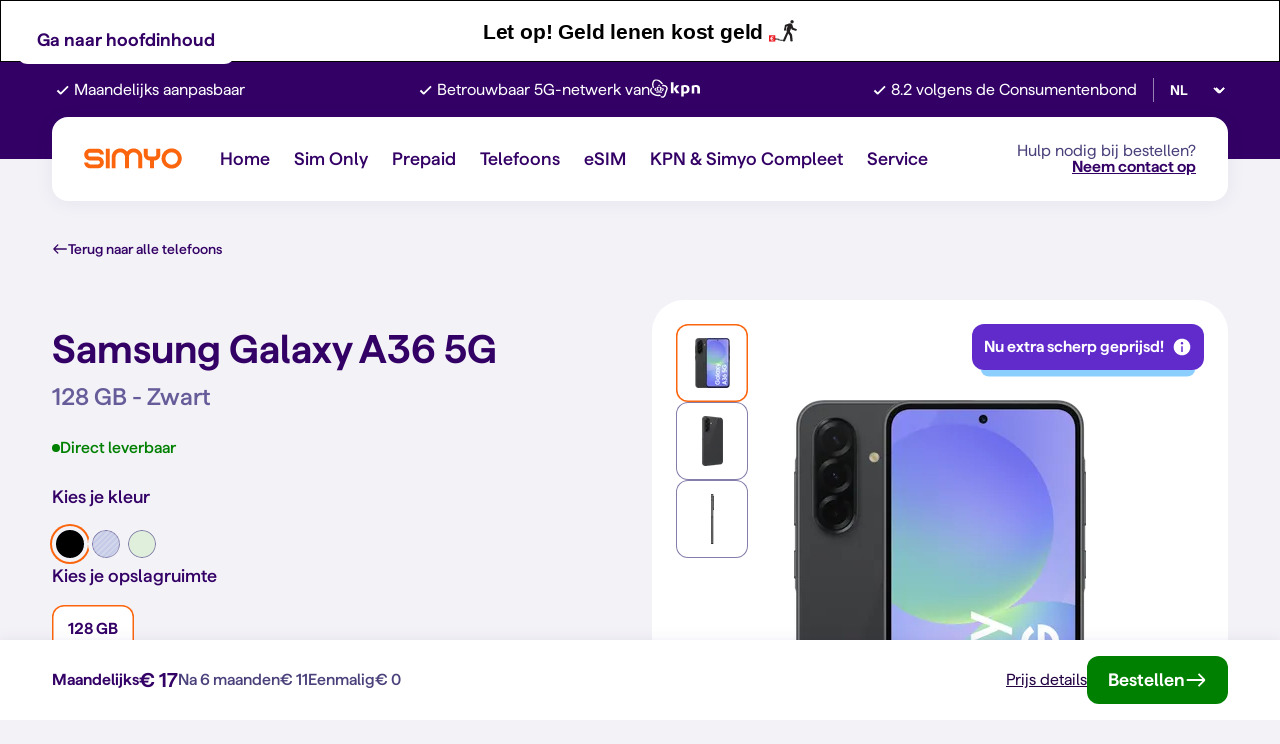

--- FILE ---
content_type: text/html; charset=UTF-8
request_url: https://www.simyo.nl/telefoons/samsung/galaxy-a36-5g/128-gb-zwart
body_size: 40893
content:
<!DOCTYPE html>
<html lang="nl">
	<head data-capo=""><meta http-equiv="Content-Type" content="text/html; charset=utf-8"><meta name="viewport" content="width=device-width, height=device-height, initial-scale=1.0"><title>Samsung Galaxy A36 5G Zwart 128 GB met abonnement kopen? - Simyo</title><link rel="preconnect" href="https://cdn.simyo.nl"><script>
	(function(w,d,s,l,i){w[l]=w[l]||[];w[l].push({'gtm.start':
		new Date().getTime(),event:'gtm.js'});var f=d.getElementsByTagName(s)[0],
		j=d.createElement(s),dl=l!='dataLayer'?'&l='+l:'';j.async=true;j.src=
		'//data.simyo.nl/gtm.js?id='+i+dl;f.parentNode.insertBefore(j,f);
	})(window, document, 'script', 'dataLayer', 'GTM-MLN5SDV');
</script><script>

	const onFinishedLoading = (callback) => document.readyState === "complete" ? callback() : window.addEventListener("load", callback);

	const onRender = (callback) => window.requestAnimationFrame ? window.requestAnimationFrame(callback) : onFinishedLoading(callback);

	const componentListeners = {};

	const registerComponentListener = (selector, callback) => {

		if(!Array.isArray(componentListeners[selector])) {
			componentListeners[selector] = [];
		}

		componentListeners[selector].push(callback);

	};

</script><script>const args = ["dimension","stack","astro-www"];

(function() {

	window.rumv = window.rumv || function() {
		(window.rumv.q = window.rumv.q || []).push(arguments)
	};

	rumv(...args);

})();</script><style>.phone-borrow-money{height:47px;font:700 17px/1 Arial,sans-serif;letter-spacing:-.2px;color:#000;display:flex;align-items:center;justify-content:center}.phone-borrow-money__outer{background:#fff;box-shadow:inset 0 0 0 1px #000}.phone-borrow-money__container{display:flex;align-items:flex-end}.phone-borrow-money__container img{width:24px;height:auto;margin:0 0 0 4px}@media (min-width: 768px){.phone-borrow-money__container img{width:28px;margin-left:6px}}@media (min-width: 768px){.phone-borrow-money{height:62px;font-size:21px}}
</style><link rel="stylesheet" href="/_astro/_slug_.CT5BBSFs.css"><link rel="stylesheet" href="/_astro/_step_.f3bT5Xf-.css"><style>.popup{background:#f3f2f7;position:absolute;width:calc(100% - 24px);max-width:576px;top:50%;left:0;right:0;margin:0 auto;transform:translateY(-50%);border-radius:16px;padding:24px}.popup__outer{background:#08010f99;position:fixed;width:100%;height:100%;top:0;left:0;z-index:500}.popup__icon{margin:-60px 0 0;text-align:center}.popup__icon img{object-fit:contain;object-position:center;width:72px;height:72px}@media (min-width: 768px){.popup__icon img{width:104px;height:104px}}@media (min-width: 768px){.popup__icon{margin-top:-86px}}.popup__title{font-size:20px;font-weight:600;color:#306;margin:12px 0}@media (min-width: 768px){.popup__title{font-size:24px;margin-top:16px}}.popup__body{font-size:16px;color:#230243;line-height:1.65}@media (min-width: 768px){.popup__body{font-size:18px}}.popup__footer{margin:20px 0 0}.popup__footer .btn{width:100%}@media (min-width: 768px){.popup__footer{margin-top:24px}}@media (min-width: 480px){.popup{width:calc(100% - 32px);padding:32px}}
</style><link rel="stylesheet" href="/_astro/_step_.DoLrZiRb.css"><style>.slide-bar{background:#fff;width:320px;height:100%;position:absolute;right:0;transform:translate(100%);transition:transform .5s cubic-bezier(.2,1,.5,1);will-change:transform}.is-active .slide-bar{transform:translate(0)}.slide-bar__outer{position:fixed;top:0;left:0;z-index:600;display:none;transition:background-color .3s;will-change:background-color;width:100%;height:100%}.slide-bar__outer.is-active{background-color:#08010f99}.slide-bar__close{background:url(/assets/images/components/molecules/slide-bar/slide-open-close.svg) 0 0/40px auto no-repeat;border-radius:0 0 0 10px;border:none;position:absolute;right:0;cursor:pointer;z-index:2;width:40px;height:40px}.slide-bar__close:hover{background-position:0 -40px}@media (min-width: 768px){.slide-bar__close:hover{background-position:0 -40px}}@media (min-width: 768px){.slide-bar__close{background-position:0 -80px;border-radius:10px 0 0 10px;right:auto;left:-40px;top:96px}}.slide-bar__container{padding:64px 24px 90px;overflow-x:hidden;overflow-y:auto;height:100%}@media (min-width: 768px){.slide-bar__container{padding-left:72px;padding-right:72px}}.slide-bar__header>*{font-size:24px;font-weight:600;color:#306;line-height:1.2;margin-bottom:20px}@media (min-width: 768px){.slide-bar__header>*{font-size:32px}}@media (min-width: 480px){.slide-bar{width:480px}}@media (min-width: 768px){.slide-bar{width:670px}}
</style><link rel="stylesheet" href="/_astro/_slug_.1PLVfmRJ.css"><link rel="stylesheet" href="/_astro/_slug_.B-GilDbv.css"><style>.cookie-bar{background:#fff;border-radius:20px;padding:16px;margin:auto}.cookie-bar__outer{top:0;left:0;position:fixed;z-index:550;transform:translateZ(0);background-color:#08010f99;width:100%;height:100%}.cookie-bar__outer .base-row{display:flex;justify-content:center;height:100dvh}.cookie-bar__outer.is-active{display:block}.cookie-bar__header{display:flex;align-items:center;gap:16px}.cookie-bar__header__icon{font-size:0}.cookie-bar__header__icon img{border-radius:8px;width:32px;height:32px}@media (min-width: 768px){.cookie-bar__header__icon img{width:48px;height:48px}}.cookie-bar__header__title{padding:2px 0 0}.cookie-bar__header__title>*{font-size:18px;font-weight:600;color:#306}@media (min-width: 768px){.cookie-bar__header__title>*{font-size:24px}}.cookie-bar__body{margin-top:16px;font-size:14px;color:#306;line-height:1.4}.cookie-bar__body p{margin:0}.cookie-bar__body a{color:#306;text-decoration:underline}.cookie-bar__body a:hover{text-decoration:none}@media (min-width: 768px){.cookie-bar__body{font-size:16px;line-height:1.5;margin-top:24px}}.cookie-bar__footer{margin-top:16px;display:flex;flex-direction:column;gap:12px}.cookie-bar__footer .btn{width:100%}@media (min-width: 768px){.cookie-bar__footer .btn{width:190px}}@media (min-width: 768px){.cookie-bar__footer{margin-top:24px;flex-direction:row;gap:16px}}@media (min-width: 768px){.cookie-bar{padding:32px 40px;max-width:768px}}@media (min-width: 1024px){.cookie-bar{border-radius:32px}}
.skip-link .btn{position:absolute;z-index:1000;top:16px;left:16px}.skip-link .btn:focus-visible{border:2px solid #612BCC;outline-color:#fff;outline-offset:0}.skip-link .btn:not(:focus-visible):not(:active){clip-path:inset(50%);height:1px;overflow:hidden;white-space:nowrap;width:1px}.notification{box-shadow:0 2px 3px 1px #0000000a;border-radius:12px}.notification__outer{position:fixed;top:16px;left:0;right:0;z-index:350;transform:translateY(-150%);transition:transform .4s cubic-bezier(.47,1.64,.41,.8)}.notification__outer.is-active{transform:translateY(0)}.notification .alert{padding:24px}
.is-checkout .phone-product-faq__outer{display:none}
.cta-notice{background:#e6e4f0;display:flex;align-items:center;justify-content:space-between;gap:16px;padding:10px 16px;color:#306;text-decoration:none;transition:background-color .3s ease-in-out;will-change:background-color;border-radius:12px}.cta-notice:hover{background-color:#d9d7e3}.cta-notice__icon{font-size:0}.cta-notice__icon img{object-fit:contain;object-position:center;width:40px;height:40px}@media (min-width: 1024px){.cta-notice__icon img{width:48px;height:48px}}@media (min-width: 1024px){.cta-notice__text__small{display:none}}.cta-notice__text__large{display:none}@media (min-width: 1024px){.cta-notice__text__large{display:block}}.cta-notice__arrow{margin-left:auto;background:url(/assets/images/icons/ui/arrow-right.svg) center/contain no-repeat;width:20px;height:20px;filter:brightness(0) saturate(100%) invert(21%) sepia(60%) saturate(873%) hue-rotate(228deg) brightness(80%) contrast(126%)}@media (min-width: 768px){.cta-notice{padding-top:12px;padding-bottom:12px;margin-left:0;margin-right:0}}.orderflow-selection-badge-network{background:#fff;width:53px;height:24px;border-radius:5px;display:inline-flex;align-items:center;justify-content:center}.orderflow-selection-badge-network img{width:39px;height:15px;object-fit:contain;object-position:center}@media (min-width: 768px){.orderflow-selection-badge-network img{width:46px;height:18px}}@media (min-width: 768px){.orderflow-selection-badge-network{width:62px;height:28px;border-radius:6px}}.orderflow-complete-notation{display:flex;gap:8px}.orderflow-complete-notation s{font-weight:400;color:#665c99}.orderflow-complete-notation>span{font-weight:600;color:green}.range-selector-item{border-radius:24px;flex:1;display:flex;justify-content:center;align-items:center;font-weight:500;color:#665c99;padding-top:1px;cursor:pointer;user-select:none}.range-selector-item.is-active{background-color:#fb650e;color:#fff;font-weight:600}.range-selector-item span{display:none;margin-left:4px}@media (min-width: 768px){.range-selector-item span{display:inline-block}}@media (min-width: 768px){.range-selector-item{font-size:18px;padding-top:2px}}.range-selector{background:#fff;height:40px;border-radius:24px;display:flex;justify-content:space-between}@media (min-width: 768px){.range-selector{height:48px}}.orderflow-better-product-offer{font-size:16px;font-weight:600;color:#612bcc;line-height:1;display:flex;align-items:center;justify-content:center;gap:8px;padding:9px 0 8px}.orderflow-better-product-offer:before{position:relative;top:-1px;display:block;content:"";background:url(/assets/images/icons/ui/arrow-up.svg) center/contain no-repeat;width:20px;height:20px;filter:brightness(0) saturate(100%) invert(15%) sepia(72%) saturate(4277%) hue-rotate(258deg) brightness(95%) contrast(94%)}.is-complete .orderflow-better-product-offer__default,.orderflow-better-product-offer__complete{display:none}.is-complete .orderflow-better-product-offer__complete{display:inline}.orderflow-receipt-complete-badge{background:#f3f2f7;padding:8px 10px;height:40px;display:flex;align-items:center;justify-content:space-between;border-radius:12px}.orderflow-receipt-complete-badge__title{font-size:14px;color:#0f001d;line-height:1}.orderflow-receipt-complete-badge__badge{font-size:0}.orderflow-receipt-complete-badge__badge img{width:57px;height:24px}
.phone-discount-badge[data-astro-cid-bkcaeetu]{background-color:var(--backgroundColor)}.phone-discount-badge{background:#fb650e;min-height:40px;border-radius:12px;padding:11px 12px;display:inline-flex;align-items:center;position:relative;margin:0 0 27px;cursor:pointer}.phone-discount-badge:after{background:#8ccfff;width:calc(100% - 18px);height:8px;border-radius:0 0 8px 8px;content:"";display:block;position:absolute;top:100%;left:0;right:0;margin:0 auto;transform:scaleY(.8);transform-origin:center top}.phone-discount-badge[data-color=deep-midnight-indigo]:after,.phone-discount-badge[data-color=midnight-indigo]:after{background-color:#fb650e}.phone-discount-badge__text{font-size:16px;font-weight:600;color:#fff;margin:0 8px 0 0}.phone-discount-badge__info{font-size:0;margin-left:auto}.phone-specifications-table__item{padding:16px;color:#230243;gap:16px}.phone-specifications-table__item:nth-child(2n){background-color:#f3f2f7;border-radius:12px}.phone-specifications-table__item__title{color:#306}.phone-specifications-table__item__value{margin:2px 0 0;color:#306}.phone-specifications-table__item__value__boolean:before{display:block;content:"";background:url(/assets/images/icons/ui/check-default.svg) center/contain no-repeat;width:22px;height:22px;filter:brightness(0) saturate(100%) invert(16%) sepia(85%) saturate(6922%) hue-rotate(132deg) brightness(99%) contrast(107%)}.phone-specifications-table__item__value__boolean[data-value=false]:before{background:url(/assets/images/icons/ui/close.svg) center/contain no-repeat;width:22px;height:22px;filter:brightness(0) saturate(100%) invert(13%) sepia(90%) saturate(5332%) hue-rotate(355deg) brightness(79%) contrast(91%)}@media (min-width: 768px){.phone-specifications-table__item__value{margin-top:0;max-width:40%;text-align:right}}@media (min-width: 768px){.phone-specifications-table__item{display:flex;justify-content:space-between;align-items:center}}.phone-specifications-all-group__title>*{font-size:18px;font-weight:500;color:#306}.phone-specifications-all-group__table{margin:12px 0 0}.phone-specifications-all{display:grid;gap:32px}
</style><link rel="stylesheet" href="/_astro/_step_.BlEPKbH-.css"><link rel="stylesheet" href="/_astro/_slug_.iWLjtFA1.css"><style>.orderflow-order-product-summary-list-item{color:#4a417b}.orderflow-order-product-summary-list-item__container,.orderflow-order-product-summary-list-item__value{display:flex;justify-content:space-between}.orderflow-order-product-summary-list-item__container{gap:16px}.orderflow-order-product-summary-list-item__value{gap:8px}.orderflow-sidebar-card{background:#e6e4f0;padding:24px;border-radius:20px}.orderflow-receipt-product-list-item{color:#665c99}.orderflow-receipt-product-list-item__container{display:flex;justify-content:space-between}.orderflow-receipt-product-list-item__title .orderflow-pip-label{margin-top:8px}.orderflow-receipt-product-list-item__value{text-align:right}.orderflow-receipt-product-list-item__value s{display:block;margin-bottom:5px}
.downloads-button>a{font-size:16px;color:#4a417b;text-decoration:underline;text-decoration-thickness:1px;text-underline-offset:2px;display:inline-flex;align-items:flex-start;gap:8px}.downloads-button>a:hover{text-decoration:none}.downloads-button>a:before{position:relative;top:4px;min-width:24px;display:block;content:"";background:url(/assets/images/icons/ui/download.svg) center/contain no-repeat;width:24px;height:24px;filter:brightness(0) saturate(100%) invert(17%) sepia(23%) saturate(5155%) hue-rotate(252deg) brightness(82%) contrast(127%)}@media (min-width: 480px){.downloads-button>a:before{top:0}}
.is-complete .orderflow-order-product-summary-complete-list-item[data-complete=true] .orderflow-order-product-summary-complete-list-item__default,.orderflow-order-product-summary-complete-list-item__complete{display:none}.orderflow-order-product-summary-complete-list-item__complete .orderflow-complete-notation{gap:6px}.is-complete .orderflow-order-product-summary-complete-list-item[data-complete=true] .orderflow-order-product-summary-complete-list-item__complete{display:block}.is-complete .orderflow-receipt-complete-list-item[data-complete=true] .orderflow-receipt-complete-list-item__default,.orderflow-receipt-complete-list-item__complete{display:none}.orderflow-receipt-complete-list-item__complete .orderflow-complete-notation{gap:6px}.is-complete .orderflow-receipt-complete-list-item[data-complete=true] .orderflow-receipt-complete-list-item__complete{display:block}.orderflow-receipt-complete-list-item__labels{margin:4px 0 0;display:none}.orderflow-receipt-complete-list-item[data-discount=true] .orderflow-receipt-complete-list-item__labels,.is-complete .orderflow-receipt-complete-list-item[data-complete=true] .orderflow-receipt-complete-list-item__labels{display:block}.orderflow-receipt-complete-list-item__labels .pip{font-size:12px;padding-top:2px;padding-bottom:2px;text-align:center;border-radius:5px}.orderflow-receipt-complete-list-item__labels .pip[data-id=complete]{display:none}.is-complete .orderflow-receipt-complete-list-item__labels .pip[data-id=complete]{display:inline-flex}.orderflow-sidebar-faq__title{font-size:20px;font-weight:600;color:#306}.orderflow-sidebar-faq__body .orderflow-sidebar-faq-item:not(:last-child){border-bottom:1px solid #C8C4DE}.orderflow-sidebar-faq__body .orderflow-sidebar-faq-item:last-child{padding-bottom:0}.orderflow-sidebar-faq__title+.orderflow-sidebar-faq__body{margin-top:8px}.orderflow-sidebar-faq-item{color:#4a417b;transition:color .3s ease-in-out;will-change:color;display:flex;align-items:center;justify-content:space-between;gap:12px;padding:16px 0;text-decoration:none}.orderflow-sidebar-faq-item:hover{color:#665c99}.orderflow-sidebar-faq-item:hover:after{filter:brightness(0) saturate(100%) invert(38%) sepia(36%) saturate(622%) hue-rotate(210deg) brightness(92%) contrast(90%)}.orderflow-sidebar-faq-item:after{display:block;min-width:18px;transition:filter .3s ease-in-out;will-change:filter;content:"";background:url(/assets/images/icons/ui/chevron-right.svg) center/contain no-repeat;width:18px;height:18px;filter:brightness(0) saturate(100%) invert(26%) sepia(14%) saturate(1948%) hue-rotate(209deg) brightness(100%) contrast(95%)}
.slide-bar-content__content{font-size:16px;line-height:1.65;color:#665c99}.slide-bar-content__content a:not(.btn){color:#bd4600;text-decoration:underline}.slide-bar-content__content a:not(.btn):hover{text-decoration:none}.slide-bar-content__content h1,.slide-bar-content__content h2,.slide-bar-content__content h3,.slide-bar-content__content h4,.slide-bar-content__content h5,.slide-bar-content__content h6{color:#306}.slide-bar-content__content h4,.slide-bar-content__content h5{font-weight:600}.slide-bar-content__content h4{font-size:20px}.slide-bar-content__content h5{font-size:16px}.slide-bar-content__content h4+h5{margin-top:12px}.slide-bar-content__content ul,.slide-bar-content__content ol{padding-left:20px}.slide-bar-content__content ul li,.slide-bar-content__content ol li{padding-left:4px}.slide-bar-content__content ul li+li,.slide-bar-content__content ol li+li{margin-top:4px}.slide-bar-content__content strong,.slide-bar-content__content b{font-weight:600}.slide-bar-content__content .box-row{margin-bottom:24px}.slide-bar-content__content .alert,.slide-bar-content__content .btn{margin-bottom:16px}.slide-bar-content__feedback{margin-top:48px}
.orderflow-complete-selection{position:relative}.orderflow-complete-selection:before{background:url(/assets/images/icons/badge-simyo-complete-large.svg) center/contain no-repeat;width:161px;height:32px;position:absolute;top:-16px;right:16px;display:block;z-index:1;content:""}.orderflow-complete-selection__header{background:#fff;padding:32px 16px 24px;display:flex;justify-content:space-between;align-items:center;position:relative;border-radius:12px 12px 0 0;gap:16px}.orderflow-complete-selection__header__title{font-size:18px;font-weight:500;color:#306}.orderflow-complete-selection__header__title span{display:none}@media (min-width: 768px){.orderflow-complete-selection__header__title span{display:inline}}.orderflow-complete-selection__header__title .info-icon{position:relative;top:3px;margin-left:4px}.orderflow-complete-selection__footer{background:#e6e4f0;display:flex;padding:12px 16px;gap:12px;border-radius:0 0 12px 12px}.is-complete .orderflow-complete-selection__footer{background-color:#e7fce7}.orderflow-complete-selection__footer__icon{background:#665c99;border-radius:5px;min-width:20px;display:flex;align-items:center;justify-content:center;width:20px;height:20px}.orderflow-complete-selection__footer__icon:before{display:block;content:"";background:url(/assets/images/icons/ui/gift.svg) center/contain no-repeat;width:16px;height:16px;filter:brightness(0) saturate(100%) invert(100%) sepia(0%) saturate(0%) hue-rotate(273deg) brightness(103%) contrast(103%)}.is-complete .orderflow-complete-selection__footer__icon{background-color:green}.orderflow-complete-selection__footer__text{color:#4a417b}.is-complete .orderflow-complete-selection__footer__text__default{display:none}.orderflow-complete-selection__footer__text__success{display:none;color:#024b02}.is-complete .orderflow-complete-selection__footer__text__success{display:block}@media (min-width: 768px){.orderflow-complete-selection__footer{min-height:56px;align-items:center}}
</style><link rel="stylesheet" href="/_astro/index.BJSmLkmQ.css"><link rel="stylesheet" href="/_astro/_slug_.DfDjHLpY.css"><style>.pip[data-astro-cid-s2nezmtn]{background-color:var(--backgroundColor)}.pip{font-size:14px;font-weight:600;color:#fff;line-height:16px;border-radius:6px;padding:4px 8px;display:inline-flex;justify-content:center;align-items:center}.checkbox{border:1.5px solid #837DA9;border-radius:4px;width:20px;height:20px}.checkbox:hover:not(.is-active){border-color:#665c99}.checkbox:before{opacity:0;display:block;content:"";background:url(/assets/images/icons/ui/check-default.svg) center/contain no-repeat;width:18px;height:18px;filter:brightness(0) saturate(100%) invert(100%) sepia(0%) saturate(7477%) hue-rotate(1deg) brightness(98%) contrast(110%)}.checkbox.is-active{background-color:#fb650e;border-color:#fb650e}.checkbox.is-active:before{opacity:1}.checkbox input[type=checkbox]{position:absolute;opacity:0;width:1px;height:1px;margin:-1px;padding:0;border:0;clip:rect(0 0 0 0);clip-path:inset(50%);overflow:hidden;white-space:nowrap}.input-checkbox{display:inline-flex;gap:12px;cursor:pointer;border-radius:8px}.input-checkbox__text{color:#4a417b}.input-checkbox__text strong{font-weight:600}.input-checkbox[data-color=pure-white] .checkbox{background-color:#fff}.input-checkbox[data-color=pure-white] .checkbox.is-active{background-color:#fb650e;border-color:#fb650e}.input-checkbox:has(input[type=checkbox]:focus) .checkbox{outline:2px solid #612BCC}
.input-text{background:#fff;height:48px;border:1px solid #837DA9;border-radius:8px;width:100%;-webkit-appearance:none;-moz-appearance:none;appearance:none;position:relative}.input-text:hover{border-color:#665c99}.input-text:has(textarea){height:88px}.input-text:has(input:disabled){border-color:#e6e4f0}.input-text:not([data-state]):has(input:focus-visible,textarea:focus-visible){outline:2px solid #612BCC;outline-offset:-1px}.input-text[data-size=small]{height:40px}.input-text :is(input,textarea){background-color:#fff;width:100%;height:100%;border-radius:8px;color:#230243;padding:0 16px;border:none}.input-text :is(input,textarea)::-webkit-input-placeholder{color:#665c99;opacity:1}.input-text :is(input,textarea):-moz-placeholder{color:#665c99;opacity:1}.input-text :is(input,textarea)::-moz-placeholder{color:#665c99;opacity:1}.input-text :is(input,textarea):-ms-input-placeholder{color:#665c99;opacity:1}.input-text :is(input,textarea):disabled{background-color:#fff}.input-text :is(input,textarea)[autocomplete=off]::-webkit-contacts-auto-fill-button,.input-text :is(input,textarea)[autocomplete=off] ::-webkit-credentials-auto-fill-button{visibility:hidden;display:none!important;pointer-events:none;height:0;width:0;margin:0}.input-text textarea{padding-top:12px;padding-bottom:12px;resize:none}.input-text[data-state=valid]:after,.input-text[data-state=error]:after{position:absolute;top:50%;right:16px;transform:translateY(-50%);display:block;z-index:1;pointer-events:none;content:""}.input-text[data-state=valid] :is(input,textarea),.input-text[data-state=error] :is(input,textarea){padding-right:48px}.input-text[data-state=valid]{border-color:green}.input-text[data-state=valid]:after{background:url(/assets/images/icons/ui/check-circled.svg) center/contain no-repeat;width:20px;height:20px;filter:brightness(0) saturate(100%) invert(27%) sepia(91%) saturate(1282%) hue-rotate(91deg) brightness(98%) contrast(105%)}.input-text[data-state=error]{border-color:#dc0101}.input-text[data-state=error]:after{background:url(/assets/images/icons/ui/error-circled.svg) center/contain no-repeat;width:20px;height:20px;filter:brightness(0) saturate(100%) invert(9%) sepia(100%) saturate(6486%) hue-rotate(358deg) brightness(89%) contrast(106%)}.input-text[data-size=small] :is(input,textarea){font-size:14px}
.phone-credit-disclaimer{font-size:12px;color:#665c99;line-height:1.6}
.input-toggle{background:#665c99;position:relative;display:flex;align-items:center;justify-content:space-between;width:64px;height:32px;border-radius:16px;padding:4px;cursor:pointer;transition:background-color .3s;will-change:background-color}.input-toggle span{font-size:12px;font-weight:500;color:#fff;line-height:1;transition:opacity .3s;will-change:opacity}.input-toggle span:first-of-type{opacity:0;padding-left:10px}.input-toggle span:last-of-type{opacity:1;padding-right:5px}.input-toggle:after{background:#fff;top:4px;left:0;position:absolute;content:"";display:block;transform:translate(4px);transition:transform .3s,left .3s;will-change:transform,left;border-radius:50%;width:24px;height:24px}.input-toggle.is-active{background-color:green}.input-toggle.is-active span:first-of-type{opacity:1}.input-toggle.is-active span:last-of-type{opacity:0}.input-toggle.is-active:after{left:100%;transform:translate(-28px)}.input-toggle.is-disabled{background-color:#c8c4de;pointer-events:none}.input-toggle.is-disabled:after{background:#e6e4f0}
</style><link rel="stylesheet" href="/_astro/_slug_.uht6l5w0.css"><style>.feedback-option{background:#fff;font-size:18px;font-weight:600;color:#306;padding:0 14px;width:101px;height:48px;box-shadow:inset 0 0 0 1px #b4b0c6;border-radius:12px;border:none;display:flex;align-items:center;justify-content:center;gap:8px;cursor:pointer;user-select:none;transition:background-color .3s;will-change:background-color}.feedback-option:before{opacity:.5;content:""}.feedback-option[data-value=true]:before{background:url(/assets/images/icons/ui/thumbs-up.svg) center/contain no-repeat;width:20px;height:20px;filter:brightness(0) saturate(100%) invert(23%) sepia(94%) saturate(1968%) hue-rotate(105deg) brightness(96%) contrast(101%)}.feedback-option[data-value=false]:before{background:url(/assets/images/icons/ui/thumbs-down.svg) center/contain no-repeat;width:20px;height:20px;filter:brightness(0) saturate(100%) invert(11%) sepia(63%) saturate(5857%) hue-rotate(354deg) brightness(105%) contrast(92%)}.feedback-option.is-active:before{opacity:1}.feedback-option:not(.is-active):hover{background-color:#b4b0c61a}.feedback-improvement{display:flex;align-items:flex-start;flex-direction:column;gap:16px;width:100%;max-width:280px}.feedback-improvement>*:first-child{flex:1}.feedback-improvement .form-row{width:100%;text-align:left}.feedback-improvement .btn{width:100%}@media (min-width: 768px){.feedback-improvement .btn{margin-top:36px;width:auto}}@media (min-width: 768px){.feedback-improvement{max-width:576px;flex-direction:row}}.feedback{color:#306;width:100%}.feedback__title{font-size:20px;font-weight:600}.feedback[data-size=small] .feedback__title{font-size:16px}.feedback__options{margin:12px 0 0;display:flex;gap:16px}.feedback[data-size=small] .feedback__options .feedback-option{width:88px;height:40px;font-size:16px}.feedback.is-success .feedback__options .feedback-option{pointer-events:none}.feedback.is-success .feedback__options .feedback-option:not(.is-active){color:#b4b0c6}.feedback.is-success .feedback__options .feedback-option:not(.is-active):before{filter:brightness(0) saturate(100%) invert(72%) sepia(6%) saturate(604%) hue-rotate(211deg) brightness(99%) contrast(90%)}.feedback__improvement{margin:20px 0 0;display:none}.feedback:has(.feedback-option.is-active) .feedback__improvement{display:flex}.feedback.is-success:has(.feedback-option.is-active) .feedback__improvement{display:none}.feedback__success{gap:12px;align-items:center;font-size:18px;color:#306;margin:22px 0 0;display:none}.feedback__success:before{content:"";background:url(/assets/images/icons/ui/check-circled.svg) center/contain no-repeat;width:24px;height:24px;filter:brightness(0) saturate(100%) invert(27%) sepia(91%) saturate(1426%) hue-rotate(96deg) brightness(95%) contrast(106%)}.feedback.is-success .feedback__success{display:flex}.button-group{display:flex;flex-direction:column;flex-wrap:wrap;gap:16px;width:100%}.button-group .btn{width:fit-content;min-width:fit-content}@media (min-width: 768px){.button-group[data-breakpoint=tablet]{width:auto;flex-direction:row}}@media (min-width: 1024px){.button-group[data-breakpoint=desktop]{width:auto;flex-direction:row}}@media (min-width: 1208px){.button-group[data-breakpoint=desktop-wide]{width:auto;flex-direction:row}}
.orderflow-address{background:#e7ebfc;border-radius:8px;padding:16px;color:#011052}.orderflow-address__title{font-weight:600;margin-bottom:8px}
.form-row__header{display:flex;justify-content:space-between;align-items:center}.form-row__header__title{font-size:16px;font-weight:600;color:#230243}.form-row__header__aside .tooltip-icon,.form-row__header__aside .info-icon{position:relative}.form-row__header__aside .tooltip-icon{top:1px}.form-row__header__aside .info-icon{top:4px}.form-row__subtitle{font-size:14px;color:#665c99;margin:8px 0 0}.form-row__subtitle strong{font-weight:600}.form-row__field:has(>*:nth-child(2)){display:flex;gap:8px}.form-row__header+.form-row__field{margin-top:12px}.form-row__subtitle+.form-row__field{margin-top:16px}.form-row__footer{margin:8px 0 0}.form-row__error{font-size:14px;color:#dc0101;margin:12px 0 0}.link-arrow{background-color:transparent;border:none;transition:.3s color ease-in-out;font-size:14px;font-weight:500;line-height:20px;color:#306;text-decoration:none;display:inline-flex;align-items:center;padding:0;gap:8px;will-change:color}.link-arrow[data-color=pure-white]{color:#fff}.link-arrow[data-color=mystic-violet]{color:#4a417b}.link-arrow[data-size=large]{font-size:16px;font-weight:600}@media (min-width: 768px){.link-arrow[data-size=large]{font-size:18px}}.link-arrow:after{background:url(/assets/images/icons/ui/arrow-right.svg) center/16px no-repeat;content:"";position:relative;display:inline-block;vertical-align:top;transition:right .2s ease-in-out;right:0;width:24px;height:24px;filter:brightness(0) saturate(100%) invert(20%) sepia(12%) saturate(4473%) hue-rotate(228deg) brightness(88%) contrast(118%)}.link-arrow[data-size=large]:after{background-size:18px}@media (min-width: 768px){.link-arrow[data-size=large]:after{background-size:20px}}.link-arrow[data-color=pure-white]:after{filter:brightness(0) saturate(100%) invert(100%) sepia(100%) saturate(0%) hue-rotate(358deg) brightness(104%) contrast(102%)}.link-arrow:hover{color:#665c99}.link-arrow:hover[data-color=pure-white]{color:#fff}.link-arrow:hover:after{right:-5px}@media (min-width: 768px){.link-arrow{font-size:16px;line-height:24px}}
.link-inline[data-astro-cid-w75j27dv]{color:var(--textColor)}.link-inline{text-decoration:underline;text-decoration-thickness:1px;text-underline-offset:2px;color:inherit;display:inline-block;word-break:break-all}.link-inline:hover{text-decoration:none}
</style><link rel="stylesheet" href="/_astro/_slug_.DKQaAfLe.css"><style>.app-button{display:block;height:40px}.app-button img{width:105px;height:40px}@media (min-width: 768px){.app-button img{width:126px;height:48px}}@media (min-width: 768px){.app-button{width:126px;height:48px}}.trustpilot-logo{font-size:0;position:relative;top:-3px}
.alert{background:#e7ebfc;border-radius:12px;display:flex;align-items:center;gap:16px;padding:16px;color:#011052}.alert a{color:inherit;text-decoration:underline}.alert a:hover{text-decoration:none}.alert[data-type=positive]{background-color:#e7fce7;color:#024b02}.alert[data-type=danger]{background-color:#f7e0e2;color:#be1717}.alert__icon{min-width:24px;background:url(/assets/images/icons/ui/info-circled.svg) center/contain no-repeat;width:24px;height:24px;filter:brightness(0) saturate(100%) invert(14%) sepia(83%) saturate(1635%) hue-rotate(250deg) brightness(86%) contrast(117%)}.alert[data-type=positive] .alert__icon{background:url(/assets/images/icons/ui/check-circled.svg) center/contain no-repeat;width:24px;height:24px;filter:brightness(0) saturate(100%) invert(22%) sepia(98%) saturate(1845%) hue-rotate(105deg) brightness(103%) contrast(105%)}.alert[data-type=danger] .alert__icon{background:url(/assets/images/icons/ui/error-circled.svg) center/contain no-repeat;width:24px;height:24px;filter:brightness(0) saturate(100%) invert(20%) sepia(75%) saturate(2332%) hue-rotate(342deg) brightness(92%) contrast(110%)}
.info-icon{font-weight:500;color:#665c99;display:inline-flex;gap:8px;text-decoration:none}.info-icon:not(:empty):hover{text-decoration:underline}.info-icon:before{content:"";background:url(/assets/images/icons/ui/info-circled.svg) center/contain no-repeat;width:20px;height:20px;filter:brightness(0) saturate(100%) invert(39%) sepia(6%) saturate(3342%) hue-rotate(210deg) brightness(95%) contrast(91%)}.info-icon[data-color=indigo]{color:#306}.info-icon[data-color=indigo]:before{filter:brightness(0) saturate(100%) invert(13%) sepia(39%) saturate(3625%) hue-rotate(253deg) brightness(93%) contrast(116%)}.info-icon[data-color=pale-plum]{color:#b4b0c6}.info-icon[data-color=pale-plum]:before{filter:brightness(0) saturate(100%) invert(73%) sepia(4%) saturate(1015%) hue-rotate(211deg) brightness(96%) contrast(94%)}.info-icon[data-color=pure-white]{color:#fff}.info-icon[data-color=pure-white]:before{filter:brightness(0) saturate(100%) invert(100%) sepia(0%) saturate(7495%) hue-rotate(322deg) brightness(110%) contrast(100%)}.info-icon[data-color=vibrant-magenta]{color:#ad00ad}.info-icon[data-color=vibrant-magenta]:before{filter:brightness(0) saturate(100%) invert(14%) sepia(49%) saturate(7469%) hue-rotate(294deg) brightness(96%) contrast(97%)}
.phone-product-model-tile[data-astro-cid-p3fqvfy4]:before{background-color:var(--backgroundColor)}.phone-product-model-tile{position:relative;width:100%}.phone-product-model-tile:before{width:100%;height:384px;position:absolute;bottom:0;border-radius:20px;display:block;content:""}@media (min-width: 768px){.phone-product-model-tile:before{height:344px}}@media (min-width: 1024px){.phone-product-model-tile:before{border-radius:32px}}.phone-product-model-tile__content{padding:24px;display:flex;flex-direction:column;position:relative;z-index:1}.phone-product-model-tile__content__brand{margin-bottom:8px}.phone-product-model-tile__content__brand>*{font-size:14px;font-weight:500;color:#665c99}.phone-product-model-tile__content__title{margin-bottom:16px}.phone-product-model-tile__content__title a{font-size:20px;font-weight:600;line-height:24px;color:#306;letter-spacing:-.01em;text-decoration:none}@media (min-width: 1024px){.phone-product-model-tile__content__title a{font-size:24px}}.phone-product-model-tile__content__text{margin:0 0 24px}.phone-product-model-tile__content__text p{color:#665c99;margin:0}.phone-product-model-tile__content__button{position:relative;top:2px}@media (min-width: 768px){.phone-product-model-tile__content{padding:24px}}@media (min-width: 1024px){.phone-product-model-tile__content{padding-bottom:28px}}.phone-product-variant-tile[data-astro-cid-xbpffmt7]:before{background-color:var(--backgroundColor)}.phone-product-variant-tile{position:relative;width:100%}.phone-product-variant-tile:before{width:100%;height:384px;position:absolute;bottom:0;border-radius:20px;display:block;content:""}@media (min-width: 768px){.phone-product-variant-tile:before{height:344px}}@media (min-width: 1024px){.phone-product-variant-tile:before{border-radius:32px}}.phone-product-variant-tile__content{padding:24px;display:flex;flex-direction:column;position:relative;z-index:1}.phone-product-variant-tile__content__brand{margin-bottom:8px}.phone-product-variant-tile__content__brand>*{font-size:14px;font-weight:500;color:#665c99}.phone-product-variant-tile__content__title{margin-bottom:12px}.phone-product-variant-tile__content__title a{font-size:20px;font-weight:600;line-height:24px;color:#306;letter-spacing:-.01em;text-decoration:none}@media (min-width: 1024px){.phone-product-variant-tile__content__title a{font-size:24px}}.phone-product-variant-tile__content__variant{margin:0 0 24px}.phone-product-variant-tile__content__variant p{font-size:16px;color:#4a417b;margin:0}.phone-product-variant-tile__content__button .btn{width:100%}@media (min-width: 768px){.phone-product-variant-tile__content{padding:24px}}@media (min-width: 1024px){.phone-product-variant-tile__content{padding-bottom:28px}}.phone-product-list__products__item+.phone-product-list__products__item{margin-top:40px}@media (min-width: 768px){.phone-product-list__products__item+.phone-product-list__products__item{margin-top:0}}@media (min-width: 768px){.phone-product-list__products{display:grid;grid-template-columns:6fr 6fr;grid-row-gap:48px;grid-column-gap:16px}}@media (min-width: 1208px){.phone-product-list__products{grid-template-columns:4fr 4fr 4fr;grid-row-gap:80px;grid-column-gap:24px}}.phone-product-list__costs{margin:40px 0 0}@media (min-width: 1024px){.phone-product-list__costs{margin-top:64px}}
</style><link rel="stylesheet" href="/_astro/_slug_.CZZ6BLbh.css"><style>.search-form{position:relative}.search-form__field{flex:1}.search-form__field .form-row__error{position:absolute}.search-form[data-invert=true] .search-form__field .form-row__error{color:#fff}.search-form__field .input-text{border-radius:12px}.search-form[data-invert=true] .search-form__field .input-text{border:none}@media (max-width: 1023px){.search-form__field .input-text[data-state]:after{right:60px}}.search-form__field .input-text input{border-radius:12px}@media (max-width: 1023px){.search-form__field .input-text input{padding-right:56px}}@media (max-width: 1023px){.search-form__field .input-text[data-state] input{padding-right:92px}}@media (max-width: 1023px){.search-form__button .btn{font-size:0;gap:0;padding-left:0;padding-right:0;border-radius:10px;width:40px;min-width:40px;height:40px}}@media (max-width: 1023px){.search-form__button{position:absolute;top:4px;right:4px}}@media (min-width: 1024px){.search-form{display:flex;gap:12px}}
</style><link rel="stylesheet" href="/_astro/_slug_.E08qkrtv.css"><style>.trophy-predicate{font-size:0;width:100%}.trophy-predicate img{width:100%;height:100%}.trophy-vignette{font-size:0;width:100%}.trophy-vignette img{width:100%;height:100%}
</style><link rel="preload" as="font" href="/assets/fonts/simyo-regular-webfont.woff2" type="font/woff2" crossorigin=""><link rel="preload" as="font" href="/assets/fonts/simyo-medium-webfont.woff2" type="font/woff2" crossorigin=""><link rel="preload" as="font" href="/assets/fonts/simyo-semibold-webfont.woff2" type="font/woff2" crossorigin=""><link rel="preload" as="font" href="/assets/fonts/simyo-bold-webfont.woff2" type="font/woff2" crossorigin=""><link rel="preload" as="image" href="/assets/images/logo/simyo-yorange.svg" type="image/svg+xml"><link rel="preload" as="image" href="/assets/images/icons/ui/menu.svg" type="image/svg+xml" media="(max-width: 767px)"><link rel="preload" as="image" href="/assets/images/icons/ui/search.svg" type="image/svg+xml" media="(max-width: 767px)"><script type="module" src="/_astro/hoisted.Dmbt6nvE.js"></script><link rel="dns-prefetch" href="https://cdn.simyo.nl"><meta name="apple-itunes-app" content="app-id=650762907"><meta name="google-play-app" content="app-id=nl.simyo.mijnsimyo"><meta name="google-site-verification" content="h3JvuykpIZCiF22BKtxwXcGyLukNy_uL6wVRKyFoV_s"><meta name="description" content="Samsung Galaxy A36 5G Zwart 128 GB met abonnement! ✓ Gratis thuisbezorgd ✓ Het betrouwbare 5G-netwerk van KPN!"><meta name="theme-color" content="#306"><meta name="msapplication-navbutton-color" content="#306"><meta property="og:title" content="Samsung Galaxy A36 5G Zwart 128 GB met abonnement kopen? - Simyo"><meta name="og:description" content="Samsung Galaxy A36 5G Zwart 128 GB met abonnement! ✓ Gratis thuisbezorgd ✓ Het betrouwbare 5G-netwerk van KPN!"><meta property="og:image" content="/assets/images/og-image.png"><meta property="og:url" content="https://www.simyo.nl/telefoons/samsung/galaxy-a36-5g/128-gb-zwart"><link rel="apple-touch-icon" sizes="180x180" href="/assets/favicon/apple-touch-icon.png"><link rel="icon" type="image/png" sizes="32x32" href="/assets/favicon/favicon-32x32.png"><link rel="icon" type="image/png" sizes="16x16" href="/assets/favicon/favicon-16x16.png"><link rel="manifest" href="/assets/favicon/manifest.json"><link rel="mask-icon" href="/assets/favicon/safari-pinned-tab.svg" color="#306"><link rel="shortcut icon" href="/assets/favicon/favicon.ico"><link rel="publisher" href="https://plus.google.com/+simyo_nl/"><link rel="canonical" href="https://www.simyo.nl/telefoons/samsung/galaxy-a36-5g/128-gb-zwart"><link rel="alternate" href="https://www.simyo.nl/en/telefoons/samsung/galaxy-a36-5g/128-gb-zwart" hreflang="en"><link rel="alternate" href="https://www.simyo.nl/telefoons/samsung/galaxy-a36-5g/128-gb-zwart" hreflang="nl"><link rel="alternate" href="https://www.simyo.nl/telefoons/samsung/galaxy-a36-5g/128-gb-zwart" hreflang="x-default"><script type="application/ld+json">{
	"@context": "https://schema.org",
	"@type": "Organization",
	"@id": "https://www.simyo.nl/telefoons/samsung/galaxy-a36-5g/128-gb-zwart#Organization",
	"name": "Simyo",
	"url": "https://www.simyo.nl",
	"logo": {
		"@type": "ImageObject",
		"url": "https://www.simyo.nl/assets/images/simyo-yorange.png",
		"width": {
			"@type": "QuantitativeValue",
			"value": "176",
			"unitCode": "E37"
		},
		"height": {
			"@type": "QuantitativeValue",
			"value": "37",
			"unitCode": "E37"
		}
	},
	"description": "Simyo is a Dutch mobile virtual network operator (MVNO) owned by KPN, offering affordable SIM-only and prepaid mobile services with a focus on flexibility and customer satisfaction.",
	"address": {
		"@type": "PostalAddress",
		"streetAddress": "Teleportboulevard 121",
		"addressLocality": "Amsterdam",
		"postalCode": "1043 EJ",
		"addressCountry": "NL"
	},
	"memberOf": {
		"@type": "Organization",
		"name": "KPN",
		"sameAs": "https://www.wikidata.org/wiki/Q338633"
	},
	"sameAs": [
		"https://www.facebook.com/simyonl",
		"https://x.com/simyonl",
		"https://plus.google.com/+simyo_nl",
		"https://www.youtube.com/user/SimyoNederland",
		"https://www.instagram.com/simyonl/"
	],
	"contactPoint": [
		{
			"@type": "ContactPoint",
			"@id": "https://www.simyo.nl/telefoons/samsung/galaxy-a36-5g/128-gb-zwart#contactpoint",
			"contactType": "customer service",
			"availableLanguage": [
				"en",
				"nl"
			],
			"areaServed": "NL",
			"url": "https://www.simyo.nl/klantenservice"
		}
	]
}</script><script type="application/ld+json">{
	"@context": "https://schema.org",
	"@type": "WebSite",
	"@id": "https://www.simyo.nl/telefoons/samsung/galaxy-a36-5g/128-gb-zwart#WebSite",
	"name": "Simyo",
	"url": "https://www.simyo.nl"
}</script><script type="application/ld+json">{
	"@context": "https://schema.org",
	"@type": "Product",
	"@id": "https://www.simyo.nl/telefoons/samsung/galaxy-a36-5g/128-gb-zwart#Product",
	"name": "Samsung Galaxy A36 5G - 128 GB Zwart",
	"description": "Van de krachtige AI-tools die je leven makkelijker en leuker maken, tot de 50MP-camera die adembenemende foto’s en video’s vastlegt – De Samsung Galaxy A36 5G biedt alles wat je nodig. Met een indrukwekkend display, sterke batterij en snellere prestaties is de Galaxy A36 5G perfect voor de moderne gebruiker.",
	"url": "https://www.simyo.nl/telefoons/samsung/galaxy-a36-5g/128-gb-zwart",
	"category": "Telefoons / Samsung / Galaxy A36 5G",
	"brand": {
		"@type": "Brand",
		"@id": "https://www.simyo.nl/telefoons/samsung#Brand",
		"name": "Samsung",
		"url": "https://www.simyo.nl/telefoons/samsung",
		"mainEntityOfPage": {
			"@type": "CollectionPage",
			"@id": "https://www.simyo.nl/telefoons/samsung",
			"publisher": {
				"@id": "https://www.simyo.nl/#Simyo"
			}
		}
	},
	"image": [
		{
			"@type": "ImageObject",
			"name": "Samsung Galaxy A36 5G",
			"url": "https://cdn.simyo.nl/phone-shop/device/galaxy-a36-5g/color/zwart/image/front?md5=d7b2f1b2ee32491d918ac9bce8dd4c00",
			"width": {
				"@type": "QuantitativeValue",
				"value": 340,
				"unitCode": "E37"
			},
			"height": {
				"@type": "QuantitativeValue",
				"value": 500,
				"unitCode": "E37"
			}
		}
	],
	"sku": "876027",
	"gtin13": "8806095984124",
	"releaseDate": "17-03-2025",
	"color": "Zwart",
	"isVariantOf": {
		"@type": "ProductModel",
		"@id": "https://www.simyo.nl/telefoons/samsung/galaxy-a36-5g#Model",
		"name": "Galaxy A36 5G",
		"url": "https://www.simyo.nl/telefoons/samsung/galaxy-a36-5g",
		"brand": {
			"@id": "https://www.simyo.nl/telefoons/samsung#Brand"
		},
		"mainEntityOfPage": {
			"@type": "CollectionPage",
			"@id": "https://www.simyo.nl/telefoons/samsung/galaxy-a36-5g#Webpage",
			"publisher": {
				"@id": "https://www.simyo.nl/#Simyo"
			}
		}
	},
	"depth": {
		"@type": "QuantitativeValue",
		"value": 7.3,
		"unitCode": "MMT"
	},
	"height": {
		"@type": "QuantitativeValue",
		"value": 138.4,
		"unitCode": "MMT"
	},
	"width": {
		"@type": "QuantitativeValue",
		"value": 67.3,
		"unitCode": "MMT"
	},
	"weight": {
		"@type": "QuantitativeValue",
		"value": 148,
		"unitCode": "GRM"
	},
	"additionalProperty": [
		{
			"@type": "PropertyValue",
			"name": "Camera",
			"value": "50 + 8 + 5 megapixel"
		},
		{
			"@type": "PropertyValue",
			"name": "Beeldschermdiagionaal",
			"value": "17.02 cm / 6.7 inch"
		},
		{
			"@type": "PropertyValue",
			"name": "eSIM",
			"value": "Geschikt"
		}
	],
	"offers": {
		"@type": "Offer",
		"url": "https://www.simyo.nl/telefoons/samsung/galaxy-a36-5g/128-gb-zwart",
		"itemCondition": "https://schema.org/NewCondition",
		"availability": "https://schema.org/InStock",
		"price": 240,
		"priceCurrency": "EUR",
		"offeredBy": {
			"@id": "https://www.simyo.nl/#Simyo"
		},
		"seller": {
			"@id": "https://www.simyo.nl/#Simyo"
		},
		"businessFunction": {
			"@type": "BusinessFunction",
			"url": "http://purl.org/goodrelations/v1#ProvideService"
		},
		"shippingDetails": {
			"@type": "OfferShippingDetails",
			"shippingDestination": [
				{
					"@type": "DefinedRegion",
					"addressCountry": "NL"
				}
			],
			"shippingRate": {
				"@type": "MonetaryAmount",
				"value": 5,
				"currency": "EUR"
			},
			"deliveryTime": {
				"@type": "ShippingDeliveryTime",
				"transitTime": {
					"@type": "QuantitativeValue",
					"minValue": "1",
					"maxValue": "2",
					"unitCode": "DAY"
				},
				"businessDays": {
					"@type": "OpeningHoursSpecification",
					"dayOfWeek": [
						"https://schema.org/Monday",
						"https://schema.org/Tuesday",
						"https://schema.org/Wednesday",
						"https://schema.org/Thursday",
						"https://schema.org/Friday",
						"https://schema.org/Saturday",
						"https://schema.org/Sunday"
					]
				}
			}
		}
	},
	"isSimilarTo": [
		{
			"@type": "Product",
			"@id": "https://www.simyo.nl/telefoons/samsung/galaxy-a36-5g/128-gb-zwart#Product",
			"name": "Samsung Galaxy A36 5G - 128 GB - Zwart",
			"color": "Zwart",
			"url": "https://www.simyo.nl/telefoons/samsung/galaxy-a36-5g/128-gb-zwart",
			"brand": {
				"@id": "https://www.simyo.nl/telefoons/samsung#Brand"
			},
			"isVariantOf": {
				"@type": "ProductModel",
				"@id": "https://www.simyo.nl/telefoons/samsung/galaxy-a36-5g#Model"
			},
			"mainEntityOfPage": {
				"@type": "ItemPage",
				"@id": "https://www.simyo.nl/telefoons/samsung/galaxy-a36-5g/128-gb-zwart",
				"publisher": {
					"@id": "https://www.simyo.nl/#Simyo"
				}
			}
		},
		{
			"@type": "Product",
			"@id": "https://www.simyo.nl/telefoons/samsung/galaxy-a36-5g/128-gb-paars#Product",
			"name": "Samsung Galaxy A36 5G - 128 GB - Paars",
			"color": "Paars",
			"url": "https://www.simyo.nl/telefoons/samsung/galaxy-a36-5g/128-gb-paars",
			"brand": {
				"@id": "https://www.simyo.nl/telefoons/samsung#Brand"
			},
			"isVariantOf": {
				"@type": "ProductModel",
				"@id": "https://www.simyo.nl/telefoons/samsung/galaxy-a36-5g#Model"
			},
			"mainEntityOfPage": {
				"@type": "ItemPage",
				"@id": "https://www.simyo.nl/telefoons/samsung/galaxy-a36-5g/128-gb-paars",
				"publisher": {
					"@id": "https://www.simyo.nl/#Simyo"
				}
			}
		},
		{
			"@type": "Product",
			"@id": "https://www.simyo.nl/telefoons/samsung/galaxy-a36-5g/128-gb-lime#Product",
			"name": "Samsung Galaxy A36 5G - 128 GB - Lime",
			"color": "Lime",
			"url": "https://www.simyo.nl/telefoons/samsung/galaxy-a36-5g/128-gb-lime",
			"brand": {
				"@id": "https://www.simyo.nl/telefoons/samsung#Brand"
			},
			"isVariantOf": {
				"@type": "ProductModel",
				"@id": "https://www.simyo.nl/telefoons/samsung/galaxy-a36-5g#Model"
			},
			"mainEntityOfPage": {
				"@type": "ItemPage",
				"@id": "https://www.simyo.nl/telefoons/samsung/galaxy-a36-5g/128-gb-lime",
				"publisher": {
					"@id": "https://www.simyo.nl/#Simyo"
				}
			}
		}
	],
	"isRelatedTo": [
		{
			"@type": "Product",
			"@id": "https://www.simyo.nl/telefoons/samsung/galaxy-a36-5g/128-gb-zwart#Product",
			"name": "Samsung Galaxy A36 5G - 128 GB - Zwart",
			"color": "Zwart",
			"url": "https://www.simyo.nl/telefoons/samsung/galaxy-a36-5g/128-gb-zwart",
			"brand": {
				"@id": "https://www.simyo.nl/telefoons/samsung#Brand"
			},
			"isVariantOf": {
				"@type": "ProductModel",
				"@id": "https://www.simyo.nl/telefoons/samsung/galaxy-a36-5g#Model"
			},
			"mainEntityOfPage": {
				"@type": "ItemPage",
				"@id": "https://www.simyo.nl/telefoons/samsung/galaxy-a36-5g/128-gb-zwart",
				"publisher": {
					"@id": "https://www.simyo.nl/#Simyo"
				}
			}
		}
	],
	"potentialAction": {
		"@type": "OrderAction",
		"object": {
			"@id": "https://www.simyo.nl/telefoons/samsung/galaxy-a36-5g/128-gb-zwart#Product"
		}
	},
	"mainEntityOfPage": {
		"@type": "ItemPage",
		"@id": "https://www.simyo.nl/telefoons/samsung/galaxy-a36-5g/128-gb-zwart",
		"name": "Galaxy A36 5G Zwart 128 GB met abonnement kopen? - Simyo",
		"description": "Samsung Galaxy A36 5G Zwart 128 GB met abonnement! ✓ Gratis thuisbezorgd ✓ Het betrouwbare 5G-netwerk van KPN!",
		"url": "https://www.simyo.nl/telefoons/samsung/galaxy-a36-5g/128-gb-zwart",
		"publisher": {
			"@id": "https://www.simyo.nl/#Simyo"
		},
		"inLanguage": "NL",
		"breadcrumb": {
			"@type": "BreadcrumbList",
			"@id": "#Breadcrumb",
			"itemListElement": [
				{
					"@type": "ListItem",
					"position": 1,
					"item": {
						"@type": "WebPage",
						"@id": "https://www.simyo.nl/",
						"name": "Home"
					}
				},
				{
					"@type": "ListItem",
					"position": 2,
					"item": {
						"@type": "CollectionPage",
						"@id": "https://www.simyo.nl/telefoons",
						"name": "Telefoons"
					}
				},
				{
					"@type": "ListItem",
					"position": 3,
					"item": {
						"@type": "CollectionPage",
						"@id": "https://www.simyo.nl/telefoons/samsung",
						"name": "Samsung"
					}
				},
				{
					"@type": "ListItem",
					"position": 4,
					"item": {
						"@type": "CollectionPage",
						"@id": "https://www.simyo.nl/telefoons/samsung/galaxy-a36-5g",
						"name": "Galaxy A36 5G"
					}
				},
				{
					"@type": "ListItem",
					"position": 5,
					"item": {
						"@type": "ItemPage",
						"name": "Samsung Galaxy A36 5G - 128 GB - Zwart"
					}
				}
			]
		}
	}
}</script><!-- START SiteSpect dataLayer Integration -->
<script>

const getIsoWeek = (date = new Date()) => {

	const clonedDate = new Date(Date.UTC(date.getFullYear(), date.getMonth(), date.getDate()));
	const day = clonedDate.getUTCDay() === 0 ? 7 : clonedDate.getUTCDay();

	clonedDate.setUTCDate(clonedDate.getUTCDate() + (4 - day));

	const yearStart = new Date(Date.UTC(clonedDate.getUTCFullYear(), 0, 1));
	const difference = clonedDate.getTime() - yearStart.getTime();

	return Math.floor(difference / (7 * 24 * 60 * 60 * 1000)) + 1;

};

try {   
    (window.dataLayer ? window.dataLayer : window.dataLayer = []).push({
        'event':'SiteSpect',
        'assignments': window.siteSpectAssignments = '|STSP', 
        'guid' : window.siteSpectGuid = 'G7598230641976581750',
        'originTime': '4.9',
        'processingTime': '6.1',
        'requestTime': '11',
        'totalTime': '11',
        'week_number': getIsoWeek()
    });
} catch(e) {

} 
</script>
<!-- END SiteSpect dataLayer Integration -->

<!-- START SiteSpect dataLayer Integration GA4 -->
<script>
try {
    [  ].forEach(assignment => (window.dataLayer ? window.dataLayer : window.dataLayer = []).push({
        "event": "sitespect_assignment",
        "sitespect_campaign_id" : assignment.campaign.id,
        "sitespect_variation_id" : assignment.variation.id,
        "week_number" : getIsoWeek()
    }));
} catch(e) {

}
</script>
<!-- END SiteSpect dataLayer Integration GA4 -->
<script>
window.rumv = window.rumv || function() { (window.rumv.q = window.rumv.q || []).push(arguments) };
(function(rum, vi,si,on) {
    var s = JSON.parse( sessionStorage.getItem('rumv') || '{"pageviews":0}' ); s.pageviews++;
    if ( s.urls && s.regex && ( s.page = eval('('+s.regex+')')( s.urls, on.pathname ) ) && !s.page.type ) {
        return sessionStorage.setItem('rumv', JSON.stringify( s ) );
    }
    
    vi.rumv.storage = s;
    var head = si.querySelector('head'), js = si.createElement('script');
    js.src = 'https://d5yoctgpv4cpx.cloudfront.net/RUM-'+rum+'/v3-'+on.hostname+'.js';
    head.appendChild(js);
})( '1499036EE4', window, document, location, 'simyo.nl' );
</script>
<script src="/__ssobj/static/spa_v2.js" defer></script>
<script>
registerComponentListener(".navbar__outer", () => {
  
  if (typeof ss_dom_var !== "undefined" && ss_dom_var && typeof ss_dom_var.applyVariations === "function") {
    ss_dom_var.applyVariations();
  }

});
</script>
<style>
.select-language__notification{display:none!important}
</style>
<script>
</script>
</head>

	<body class="is-in-stock" data-page-section="shop" data-page-product-line="postpaid" data-page-product-category="phone-shop" data-page-affiliation-type="acquisition" data-page-content-type="pdp" data-funnel-step="pdp" data-language="nl">
		
		
		<div class="phone-borrow-money__outer">
	<div class="base__container">
		<div class="base__row">
			<div class="phone-borrow-money">
				<div class="phone-borrow-money__container">
					<span>Let op! Geld lenen kost geld</span>
					<img src="/assets/images/components/molecules/phone-borrow-money/afm.svg" alt="">
				</div>
			</div>
		</div>
	</div>
</div>
	
		<div class="cookie-bar__outer hidden" role="region" aria-label="Cookies van Simyo" data-interaction-element="cookie-wall" data-interaction-category="cookie-wall">
	<div class="base-container">
	
		<div class="base-row">
	
			<div class="cookie-bar">
				<div class="cookie-bar__header">
					<div class="cookie-bar__header__icon">
						<img src="/assets/images/components/molecules/cookie-bar/icon.svg" alt="Simyo">
					</div>
					<div class="cookie-bar__header__title">
						<h2>De cookies van Simyo</h2>
					</div>
				</div>
				<div class="cookie-bar__body" elementtiming="cookie-popup">
					<p>Wij gebruiken cookies op onze website. Met deze cookies zorgen wij ervoor dat je ervaring op de website nog beter wordt. Bovendien krijg je dankzij cookies relevante advertenties te zien. Ook derde partijen plaatsen cookies op onze website. Hiermee kunnen ze je internetgedrag volgen, zodat wij je persoonlijke berichten of advertenties kunnen laten zien op en buiten onze website. Je kan je <a href="/cookie-instellingen" tabindex="3" target="_blank">cookie-instellingen</a> op elk moment aanpassen. Hier vind je ook onze <a href="/privacy" tabindex="4" target="_blank">privacy statement.</a></p>
				</div>
				<div class="cookie-bar__footer">
					<button data-id="1" data-color="lush-green" data-size="large" data-outline="false" data-icon="false" data-fluid="false" data-mobile-small="true" tabindex="1" class="btn">Accepteren</button>


					<button data-id="0" data-color="indigo" data-size="large" data-outline="true" data-icon="false" data-fluid="false" data-mobile-small="true" tabindex="2" class="btn">Weigeren</button>


				</div>
			</div>
		
</div>
	
</div>
</div>
		<div class="skip-link">
	<a href="#page-content" data-color="pure-white" data-size="large" data-outline="false" data-icon="false" data-fluid="false" data-mobile-small="true" tabindex="0" class="btn">Ga naar hoofdinhoud</a>


</div>
		<div class="navbar-usp-bar__outer is-playing">
	<div class="base-container">
	
		<div class="base-row">
	
			<div class="navbar-usp-bar">
				<div class="navbar-usp-bar__slider">
					<ul><li class="navbar-usp-bar-item">
	Maandelijks aanpasbaar
</li>
						<li class="navbar-usp-bar-item">
	Betrouwbaar 5G-netwerk van<img src="/assets/images/icons/base/kpn.svg" alt="KPN">
</li>
						<li class="navbar-usp-bar-item">
	8.2 volgens de Consumentenbond
</li></ul>
				</div>
				<div class="navbar-usp-bar__pause">
					<button aria-label="Pauzeren">
						<img src="/assets/images/icons/ui/pause-circle.svg" alt="">
						<img src="/assets/images/icons/ui/play-circle.svg" alt="" loading="lazy" decoding="async">
					</button>
				</div>
				<div class="navbar-usp-bar__language">
					<div class="select-language" data-interaction-element="select-language">
	<label class="select-language__select">
		<span class="screen-reader-only">Selecteer taal</span>
		<select name="select-language"><option value="nl">NL</option><option value="en">EN</option></select>
	</label>
	<div class="select-language__notification">This page is also available in English.</div>
</div>
				</div>
			</div>
		
</div>
	
</div>
</div>
		<div class="navbar__outer" data-interaction-element="main-menu">
	<div class="base-container">
	
		<div class="base-row">
	
			<div class="navbar">
				<div class="navbar__logo">
					<div class="navbar-logo">
	<a href="/">
		<img src="/assets/images/logo/simyo-yorange.svg" alt="Simyo logo, naar de homepage">
	</a>
</div>
				</div>
				<div class="navbar__primary">
					<div class="navbar-primary">
	<div class="navbar-primary__line"></div>
	<nav class="navbar-primary__list">
		<ul>
			<li class="navbar-primary-item">
	<a href="/">
		Home
	</a>
</li>
			<li class="navbar-primary-item" data-id="sim-only">
	<a href="/sim-only" aria-expanded="false">
		Sim Only
	</a>
</li>
			<li class="navbar-primary-item" data-id="prepaid">
	<a href="/prepaid" aria-expanded="false">
		Prepaid
	</a>
</li>
			<li class="navbar-primary-item" data-id="phone-shop">
	<a href="/telefoons" aria-expanded="false">
		Telefoons
	</a>
</li>
			<li class="navbar-primary-item" data-id="esim">
	<a href="/esim" aria-expanded="false">
		eSIM
	</a>
</li>
			<li class="navbar-primary-item" data-id="complete">
	<a href="/compleet" aria-expanded="false">
		KPN & Simyo Compleet
	</a>
</li>
			<li class="navbar-primary-item" data-id="service">
	<a href="/klantenservice" aria-expanded="false">
		Service
	</a>
</li>
		</ul>
	</nav>
</div>
				</div>
				<div class="navbar__secondary">
					<div class="navbar-help-contact">
	<div class="navbar-help-contact__content">
		<span>Hulp nodig bij bestellen?</span>
		<a href="#slidebar__help-contact" data-title="Kunnen wij je ergens mee helpen?">Neem contact op</a>
		<a href="#slidebar__help-contact" data-color="indigo" data-size="small" data-outline="true" data-icon="false" data-fluid="false" data-mobile-small="false" tabindex="0" data-title="Kunnen wij je ergens mee helpen?" class="btn">Neem contact op</a>


	</div>
</div>

<div id="slidebar__help-contact" class="hidden"><div class="contact-help-order">
	<div class="contact-help-order-item">
	<div class="contact-help-order-item__icon">
		<img src="/assets/images/icons/ui/whatsapp.svg" alt="" loading="lazy" decoding="async">
	</div>
	<div class="contact-help-order-item__content">
		<div class="slide-bar-content">
	<div class="slide-bar-content__content">
		
			
		<h4>Stel je vraag via WhatsApp</h4>
		<p>Snel antwoord op je vraag? Stuur ons een appje en we helpen je binnen 15 minuten! Op werkdagen zitten we van 9:00 tot 20:00 voor je klaar. In het weekend van 10:00 tot 17:00.</p>
		<h5>Hoe werkt het?</h5>
		<p>Voeg ons nummer <a href="https://api.whatsapp.com/send?phone=31651000054" target="_blank" style="--textColor:#BD4600" data-astro-cid-w75j27dv class="link-inline">0651000054</a>

 toe aan je contacten op je telefoon Stuur ons een berichtje. Vermeld daarin meteen je naam, adres en geboortedatum, dan kunnen we je nog sneller helpen.</p>
		<h5>Goed om te weten</h5>
		<p>Wanneer je ons berichten via WhatsApp stuurt, gelden de gebruiksvoorwaarden en het privacybeleid van WhatsApp.</p>
		<p><strong>Let op:</strong> om je privacy te beschermen kan je via WhatsApp geen vragen stellen over je factuur of een betaling.</p>
	
		
	</div>
	
</div>
	</div>
</div>
	<div class="contact-help-order-item">
	<div class="contact-help-order-item__icon">
		<img src="/assets/images/icons/ui/phone-02.svg" alt="" loading="lazy" decoding="async">
	</div>
	<div class="contact-help-order-item__content">
		<div class="slide-bar-content">
	<div class="slide-bar-content__content">
		
			
		<h4>Bel ons als je er echt niet uit komt</h4>
		<p>Wij spreken je graag! Daarom zijn we doordeweeks telefonisch bereikbaar tussen 09:00-17:30. Hieronder vind je het juiste nummer:</p>
		<ul>
			<li>Als je Simyo klant bent: bel <a href="tel:1200" style="--textColor:#BD4600" data-astro-cid-w75j27dv class="link-inline">1200</a>

 (gratis met je Simyo nummer)</li>
			<li>Als je geen klant bent: bel <a href="tel:0800-8007" style="--textColor:#BD4600" data-astro-cid-w75j27dv class="link-inline">0800-8007</a>

 (gratis voor iedereen)</li>
			<li>Als je in het buitenland bent: bel <a href="tel:+31202003007" style="--textColor:#BD4600" data-astro-cid-w75j27dv class="link-inline">+31 20 2003007</a>

 (lokaal tarief en kosten van je abonnement)</li>
		</ul>
	
		
	</div>
	
</div>
	</div>
</div>
</div></div>
					<div class="navbar-secondary">
	<div class="navbar-secondary__mobile">
		<div class="navbar-secondary-item">
			<a class="navbar-icon-button" href="//mijn.simyo.nl">
	<div class="navbar-icon-button__icon">
		<img src="/assets/images/icons/ui/user.svg" alt="">
	</div>
	<div class="navbar-icon-button__text">Mijn Simyo</div>
</a>
		</div>
		<div class="navbar-secondary-item">
			<button class="navbar-icon-button" data-id="search">
	<div class="navbar-icon-button__icon">
		<img src="/assets/images/icons/ui/search.svg" alt="">
	</div>
	<div class="navbar-icon-button__text">Zoeken</div>
</button>
		</div>
		<div class="navbar-secondary-item">
			<button class="navbar-icon-button" data-id="menu">
	<div class="navbar-icon-button__icon">
		<img src="/assets/images/icons/ui/menu.svg" alt="">
	</div>
	<div class="navbar-icon-button__text">Menu</div>
</button>
		</div>
	</div>
	<div class="navbar-secondary__desktop">
		<div class="navbar-secondary-item">
			<a href="//mijn.simyo.nl" data-color="indigo" data-size="small" data-outline="true" data-icon="false" data-fluid="false" data-mobile-small="false" tabindex="0" class="btn">Mijn Simyo</a>


		</div>
		<div class="navbar-secondary-item">
			<form class="navbar-search" action="/zoeken" method="GET" role="search">
	<div class="navbar-search__expand">
		<div class="navbar-search__expand__field">
			<div class="input-text" data-required="true" data-allow-white-space="false" data-size="large">
	<input name="q" type="text" placeholder="Bijv. abonnement of factuur" minlength="1" autocomplete="off"/>
</div>
			<button data-color="lush-green" data-size="large" data-outline="false" data-icon="search" data-fluid="false" data-mobile-small="false" tabindex="0" class="btn">Zoeken</button>


			<button class="navbar-search__expand__field__close"></button>
		</div>
	</div>
	<button class="navbar-search__button" type="submit" aria-label="Search"></button>
</form>
		</div>
	</div>
</div>
				</div>
				<div class="navbar__search">
					<div class="navbar-search-mobile hidden">
	<form class="navbar-search" action="/zoeken" method="GET" role="search">
	<div class="navbar-search__expand">
		<div class="navbar-search__expand__field">
			<div class="input-text" data-required="true" data-allow-white-space="false" data-size="small">
	<input name="q" type="text" placeholder="Bijv. abonnement of factuur" minlength="1" autocomplete="off"/>
</div>
			<button data-color="lush-green" data-size="small" data-outline="false" data-icon="search" data-fluid="false" data-mobile-small="false" tabindex="0" class="btn">Zoeken</button>


			<button class="navbar-search__expand__field__close"></button>
		</div>
	</div>
	<button class="navbar-search__button" type="submit" aria-label="Search"></button>
</form>
</div>
				</div>
			</div>
		
</div>
	
</div>
	<div class="navbar-submenu__outer" data-id="sim-only" data-interaction-category="sim-only">
	<div class="base-container">
	
		<div class="base-row">
	
			<div class="navbar-submenu">
				<div class="navbar-submenu__content">
					<div class="navbar-submenu__content__title">
						<p>Sim Only</p>
					</div>
					<div class="navbar-submenu__content__button">
						
			<a href="/sim-only/bestellen" data-color="lush-green" data-size="large" data-outline="false" data-icon="true" data-fluid="false" data-mobile-small="false" tabindex="0" class="btn">Sim Only bestellen</a>


		
					</div>
					<div class="navbar-submenu__content__links">
						<ul>
							
			<li class="navbar-submenu-link">
	<a href="/compleet">Gratis extra data voor klanten van KPN</a>
</li>
			<li class="navbar-submenu-link">
	<a href="/samen-korting">Samen Korting</a>
</li>
			<li class="navbar-submenu-link">
	<a href="/van-prepaid-naar-sim-only">Overstappen van Prepaid naar Sim Only</a>
</li>
		
						</ul>
					</div>
				</div>
				<div class="navbar-submenu__aside">
			<div class="navbar-submenu-feature">
	<div class="navbar-submenu-feature__visual">
		<img src="/assets/images/icons/illustration/esim-2.svg" alt="eSIM van Simyo">
	</div>
	<div class="navbar-submenu-feature__content">
		<div class="navbar-submenu-feature__content__title">
			<p>eSIM van Simyo</p>
		</div>
		<div class="navbar-submenu-feature__content__text">
			
				<p>Je kan nu bij Simyo kiezen voor eSIM. eSIM is de digitale simkaart. eSIM doet hetzelfde als een plastic simkaart maar deze zit ingebouwd in je telefoon.</p>
				<a href="/sim-only/bestellen" data-color="indigo" data-size="small" class="link-arrow"><span>
		Bestel nu Sim Only eSIM
	</span></a>
			
		</div>
	</div>
</div>
		</div>
			</div>
		
</div>
	
</div>
</div>
	<div class="navbar-submenu__outer" data-id="prepaid" data-interaction-category="prepaid">
	<div class="base-container">
	
		<div class="base-row">
	
			<div class="navbar-submenu">
				<div class="navbar-submenu__content">
					<div class="navbar-submenu__content__title">
						<p>Prepaid</p>
					</div>
					<div class="navbar-submenu__content__button">
						
			<a href="/prepaid/bestellen" data-color="lush-green" data-size="large" data-outline="false" data-icon="true" data-fluid="false" data-mobile-small="false" tabindex="0" class="btn">Prepaid bestellen</a>


		
					</div>
					<div class="navbar-submenu__content__links">
						<ul>
							
			<li class="navbar-submenu-link">
	<a href="/prepaid">Alles over Prepaid</a>
</li>
			<li class="navbar-submenu-link">
	<a href="/klantenservice/beltegoed-en-opwaarderen">Opwaarderen</a>
</li>
			<li class="navbar-submenu-link">
	<a href="/van-prepaid-naar-sim-only">Overstappen van Prepaid naar Sim Only</a>
</li>
		
						</ul>
					</div>
				</div>
				<div class="navbar-submenu__aside">
			<div class="navbar-submenu-feature">
	<div class="navbar-submenu-feature__visual">
		<img src="/assets/images/icons/illustration/cb-prize-1.svg" alt="Al 35 keer de beste volgens de Consumentenbond">
	</div>
	<div class="navbar-submenu-feature__content">
		<div class="navbar-submenu-feature__content__title">
			<p>Al 35 keer de beste volgens de Consumentenbond</p>
		</div>
		<div class="navbar-submenu-feature__content__text">
			
				<p>De Consumentenbond riep ons al 35 keer uit tot beste mobiele provider van Nederland.</p>
				<a href="/prijzenkast" data-color="indigo" data-size="small" class="link-arrow"><span>
		Bekijk onze prijzenkast
	</span></a>
			
		</div>
	</div>
</div>
		</div>
			</div>
		
</div>
	
</div>
</div>
	<div class="navbar-submenu__outer" data-id="phone-shop" data-interaction-category="phone-shop">
	<div class="base-container">
	
		<div class="base-row">
	
			<div class="navbar-submenu">
				<div class="navbar-submenu__content">
					<div class="navbar-submenu__content__title">
						<p>Telefoons</p>
					</div>
					<div class="navbar-submenu__content__button">
						
			<a href="/telefoons" data-color="lush-green" data-size="large" data-outline="false" data-icon="true" data-fluid="false" data-mobile-small="false" tabindex="0" class="btn">Telefoon bestellen</a>


		
					</div>
					<div class="navbar-submenu__content__links">
						<ul>
							
			<li class="navbar-submenu-link">
	<a href="//mijn.simyo.nl/telefoons">Verlengen met telefoon</a>
</li>
			<li class="navbar-submenu-link">
	<a href="/telefoons/refurbished">Refurbished telefoons</a>
</li>
			<li class="navbar-submenu-link">
	<a href="/telefoons">Over telefoon met abonnement</a>
</li>
		
						</ul>
					</div>
				</div>
				<div class="navbar-submenu__aside">
			<div class="navbar-submenu-feature">
	<div class="navbar-submenu-feature__visual">
		<img src="/assets/images/icons/illustration/phones-1.svg" alt="Abonnement met telefoon">
	</div>
	<div class="navbar-submenu-feature__content">
		<div class="navbar-submenu-feature__content__title">
			<p>Abonnement met telefoon</p>
		</div>
		<div class="navbar-submenu-feature__content__text">
			
				<p>Toe aan een nieuwe telefoon? Goed nieuws! Je kan vanaf nu een telefoon nemen bij je Simyo abonnement. Zowel voor nieuwe als trouwe klanten!</p>
				<a href="/telefoons/informatie" data-color="indigo" data-size="small" class="link-arrow"><span>
		Bekijk de telefoons
	</span></a>
			
		</div>
	</div>
</div>
		</div>
			</div>
		
</div>
	
</div>
</div>
	<div class="navbar-submenu__outer" data-id="esim" data-interaction-category="esim">
	<div class="base-container">
	
		<div class="base-row">
	
			<div class="navbar-submenu">
				<div class="navbar-submenu__content">
					<div class="navbar-submenu__content__title">
						<p>eSIM</p>
					</div>
					<div class="navbar-submenu__content__button">
						
			<div class="button-group" data-breakpoint="tablet">
	
				<a href="/sim-only/bestellen" data-color="lush-green" data-size="large" data-outline="false" data-icon="true" data-fluid="false" data-mobile-small="false" tabindex="0" class="btn">Bestel Sim Only met eSIM</a>


				<a href="/prepaid/bestellen" data-color="indigo" data-size="large" data-outline="true" data-icon="true" data-fluid="false" data-mobile-small="false" tabindex="0" class="btn">Bestel Prepaid met eSIM</a>


			
</div>
		
					</div>
					<div class="navbar-submenu__content__links">
						<ul>
							
			<li class="navbar-submenu-link">
	<a href="/esim">Alles over eSIM</a>
</li>
			<li class="navbar-submenu-link">
	<a href="/esim#esim-phone-check">Is mijn telefoon geschikt?</a>
</li>
			<li class="navbar-submenu-link">
	<a href="/compleet">Gratis extra data voor klanten van KPN</a>
</li>
		
						</ul>
					</div>
				</div>
				<div class="navbar-submenu__aside">
			<div class="navbar-submenu-feature">
	<div class="navbar-submenu-feature__visual">
		<img src="/assets/images/icons/illustration/esim-2.svg" alt="eSIM van Simyo">
	</div>
	<div class="navbar-submenu-feature__content">
		<div class="navbar-submenu-feature__content__title">
			<p>eSIM van Simyo</p>
		</div>
		<div class="navbar-submenu-feature__content__text">
			
				<p>Je kan nu bij Simyo kiezen voor eSIM. eSIM is de digitale simkaart. eSIM doet hetzelfde als een plastic simkaart maar deze zit ingebouwd in je telefoon.</p>
				<a href="/sim-only/bestellen" data-color="indigo" data-size="small" class="link-arrow"><span>
		Bestel nu Sim Only eSIM
	</span></a>
			
		</div>
	</div>
</div>
		</div>
			</div>
		
</div>
	
</div>
</div>
	<div class="navbar-submenu__outer" data-id="complete" data-interaction-category="compleet">
	<div class="base-container">
	
		<div class="base-row">
	
			<div class="navbar-submenu">
				<div class="navbar-submenu__content">
					<div class="navbar-submenu__content__title">
						<p>KPN & Simyo Compleet</p>
					</div>
					<div class="navbar-submenu__content__button">
						
			<div class="button-group" data-breakpoint="tablet">
	
				<a href="/sim-only/bestellen" data-color="lush-green" data-size="large" data-outline="false" data-icon="true" data-fluid="false" data-mobile-small="false" tabindex="0" class="btn">Bekijk Sim Only</a>


				<a href="/prepaid/bestellen" data-color="indigo" data-size="large" data-outline="true" data-icon="true" data-fluid="false" data-mobile-small="false" tabindex="0" class="btn">Bekijk telefoons</a>


			
</div>
		
					</div>
					<div class="navbar-submenu__content__links">
						<ul>
							
			<li class="navbar-submenu-link">
	<a href="/compleet">Alles over Simyo Compleet</a>
</li>
			<li class="navbar-submenu-link">
	<a href="/sim-only/bestellen?period=twoyear&#38;voice=200&#38;data=2&#38;complete=true">Bekijk Sim Only met Compleet</a>
</li>
			<li class="navbar-submenu-link">
	<a href="/klantenservice/compleet-activeren">Simyo Compleet activeren</a>
</li>
		
						</ul>
					</div>
				</div>
				<div class="navbar-submenu__aside">
			<div class="navbar-submenu-feature">
	<div class="navbar-submenu-feature__visual">
		<img src="/assets/images/components/molecules/navbar-submenu-feature/complete.svg" alt="Gratis tot wel 10 GB extra per maand met Simyo Compleet">
	</div>
	<div class="navbar-submenu-feature__content">
		<div class="navbar-submenu-feature__content__title">
			<p>Gratis tot wel 10 GB extra per maand met Simyo Compleet</p>
		</div>
		<div class="navbar-submenu-feature__content__text">
			
				<p>Woon je op een adres met KPN vast internet? Ontvang dan gratis tot wel 10 GB extra data per maand.</p>
				<a href="/sim-only/bestellen?period=twoyear&#38;voice=200&#38;data=2&#38;complete=true" data-color="indigo" data-size="small" class="link-arrow"><span>
		Bestel nu Sim Only met Compleet
	</span></a>
			
		</div>
	</div>
</div>
		</div>
			</div>
		
</div>
	
</div>
</div>
	<div class="navbar-submenu__outer" data-id="service" data-interaction-category="service">
	<div class="base-container">
	
		<div class="base-row">
	
			<div class="navbar-submenu">
				<div class="navbar-submenu__content">
					<div class="navbar-submenu__content__title">
						<p>Service</p>
					</div>
					
					<div class="navbar-submenu__content__links">
						<ul>
							
			<li class="navbar-submenu-link">
	<a href="/klantenservice">Veelgestelde vragen</a>
</li>
			<li class="navbar-submenu-link">
	<a href="/klantenservice/roaming">Internet in het buitenland</a>
</li>
			<li class="navbar-submenu-link">
	<a href="https://forum.simyo.nl">Bezoek ons forum</a>
</li>
			<li class="navbar-submenu-link">
	<a href="/blog">Bezoek ons blog</a>
</li>
			<li class="navbar-submenu-link">
	<a href="/over-simyo">Over Simyo</a>
</li>
		
						</ul>
					</div>
				</div>
				<div class="navbar-submenu__aside">
			<div class="navbar-submenu-feature">
	<div class="navbar-submenu-feature__visual">
		<img src="/assets/images/icons/illustration/invoice-mail-1.svg" alt="Uitleg eerste factuur">
	</div>
	<div class="navbar-submenu-feature__content">
		<div class="navbar-submenu-feature__content__title">
			<p>Uitleg eerste factuur</p>
		</div>
		<div class="navbar-submenu-feature__content__text">
			
				<p>Waarom is mijn eerste factuur hoger? Geen zorgen! Dat komt door de abonnementskosten die je vooruitbetaalt en door eventuele aansluitkosten. Dat is dus eenmalig.</p>
				<a href="/klantenservice/factuur" data-color="indigo" data-size="small" class="link-arrow"><span>
		Meer uitleg over de eerste factuur
	</span></a>
			
		</div>
	</div>
</div>
		</div>
			</div>
		
</div>
	
</div>
</div>
	<div class="navbar-menu-mobile__outer">
	<div class="navbar-menu-mobile">
		<div class="navbar-menu-mobile__header">
			<div class="navbar-menu-mobile__header__logo">
				<div class="navbar-logo">
	<a href="/">
		<img src="/assets/images/logo/simyo-yorange.svg" alt="Simyo logo, naar de homepage">
	</a>
</div>
			</div>
			<div class="navbar-menu-mobile__header__back">
				<a href="javascript:;">Terug</a>
			</div>
			<div class="navbar-menu-mobile__header__close">
				<button></button>
			</div>
		</div>
		<div class="navbar-menu-mobile__container">
			<div class="navbar-menu-mobile__accordion">
				<ul class="navbar-accordion">
	<li class="navbar-accordion-item">
	<a href="/">
		Home
	</a>
</li>
	<li class="navbar-accordion-item" data-interaction-category="sim-only">
	<div class="navbar-accordion-item__header" tabindex="0">Sim Only</div>
	<div class="navbar-accordion-item__content">
		<div class="navbar-accordion-item__content__container">
			<div class="navbar-accordion-submenu">
	<div class="navbar-accordion-submenu__links">
		<ul>
			
					
			<li class="navbar-accordion-submenu-link">
	<a href="/compleet">
		Dubbele bundels voor klanten van KPN
	</a>
</li>
			<li class="navbar-accordion-submenu-link">
	<a href="/samen-korting">
		Samen Korting
	</a>
</li>
			<li class="navbar-accordion-submenu-link">
	<a href="/van-prepaid-naar-sim-only">
		Overstappen van Prepaid naar Sim Only
	</a>
</li>
		
				
		</ul>
	</div>
	<div class="navbar-accordion-submenu__cta">
		
					
			<a href="/sim-only/bestellen" data-color="lush-green" data-size="large" data-outline="false" data-icon="true" data-fluid="false" data-mobile-small="false" tabindex="0" class="btn">Sim Only bestellen</a>


		
				
	</div>
</div>
		</div>
	</div>
</li>
	<li class="navbar-accordion-item" data-interaction-category="prepaid">
	<div class="navbar-accordion-item__header" tabindex="0">Prepaid</div>
	<div class="navbar-accordion-item__content">
		<div class="navbar-accordion-item__content__container">
			<div class="navbar-accordion-submenu">
	<div class="navbar-accordion-submenu__links">
		<ul>
			
					
			<li class="navbar-accordion-submenu-link">
	<a href="/prepaid">
		Alles over Prepaid
	</a>
</li>
			<li class="navbar-accordion-submenu-link">
	<a href="/klantenservice/beltegoed-en-opwaarderen">
		Opwaarderen
	</a>
</li>
			<li class="navbar-accordion-submenu-link">
	<a href="/van-prepaid-naar-sim-only">
		Overstappen van Prepaid naar Sim Only
	</a>
</li>
		
				
		</ul>
	</div>
	<div class="navbar-accordion-submenu__cta">
		
					
			<a href="/prepaid/bestellen" data-color="lush-green" data-size="large" data-outline="false" data-icon="true" data-fluid="false" data-mobile-small="false" tabindex="0" class="btn">Prepaid bestellen</a>


		
				
	</div>
</div>
		</div>
	</div>
</li>
	<li class="navbar-accordion-item" data-interaction-category="phone-shop">
	<div class="navbar-accordion-item__header" tabindex="0">Telefoons</div>
	<div class="navbar-accordion-item__content">
		<div class="navbar-accordion-item__content__container">
			<div class="navbar-accordion-submenu">
	<div class="navbar-accordion-submenu__links">
		<ul>
			
					
			<li class="navbar-accordion-submenu-link">
	<a href="//mijn.simyo.nl/telefoons">
		Verlengen met telefoon
	</a>
</li>
			<li class="navbar-accordion-submenu-link">
	<a href="/telefoons/refurbished">
		Refurbished telefoons
	</a>
</li>
			<li class="navbar-accordion-submenu-link">
	<a href="/telefoons">
		Over telefoon met abonnement
	</a>
</li>
		
				
		</ul>
	</div>
	<div class="navbar-accordion-submenu__cta">
		
					
			<a href="/telefoons" data-color="lush-green" data-size="large" data-outline="false" data-icon="true" data-fluid="false" data-mobile-small="false" tabindex="0" class="btn">Telefoon bestellen</a>


		
				
	</div>
</div>
		</div>
	</div>
</li>
	<li class="navbar-accordion-item" data-interaction-category="esim">
	<div class="navbar-accordion-item__header" tabindex="0">eSIM</div>
	<div class="navbar-accordion-item__content">
		<div class="navbar-accordion-item__content__container">
			<div class="navbar-accordion-submenu">
	<div class="navbar-accordion-submenu__links">
		<ul>
			
					
			<li class="navbar-accordion-submenu-link">
	<a href="/esim">
		Alles over eSIM
	</a>
</li>
			<li class="navbar-accordion-submenu-link">
	<a href="/esim#esim-phone-check">
		Is mijn telefoon geschikt?
	</a>
</li>
			<li class="navbar-accordion-submenu-link">
	<a href="/compleet">
		Dubbele bundels voor klanten van KPN
	</a>
</li>
		
				
		</ul>
	</div>
	<div class="navbar-accordion-submenu__cta">
		
					
			<a href="/sim-only/bestellen" data-color="lush-green" data-size="large" data-outline="false" data-icon="true" data-fluid="false" data-mobile-small="false" tabindex="0" class="btn">Bestel Sim Only met eSIM</a>


			<a href="/prepaid/bestellen" data-color="indigo" data-size="large" data-outline="true" data-icon="true" data-fluid="false" data-mobile-small="false" tabindex="0" class="btn">Bestel Prepaid met eSIM</a>


		
				
	</div>
</div>
		</div>
	</div>
</li>
	<li class="navbar-accordion-item" data-interaction-category="compleet">
	<div class="navbar-accordion-item__header" tabindex="0">KPN & Simyo Compleet</div>
	<div class="navbar-accordion-item__content">
		<div class="navbar-accordion-item__content__container">
			<div class="navbar-accordion-submenu">
	<div class="navbar-accordion-submenu__links">
		<ul>
			
					
			<li class="navbar-accordion-submenu-link">
	<a href="/compleet">
		Alles over Simyo Compleet
	</a>
</li>
			<li class="navbar-accordion-submenu-link">
	<a href="/sim-only/bestellen?period=twoyear&#38;voice=200&#38;data=2&#38;complete=true">
		Bekijk Sim Only met Compleet
	</a>
</li>
			<li class="navbar-accordion-submenu-link">
	<a href="/klantenservice/compleet-activeren">
		Simyo Compleet activeren
	</a>
</li>
		
				
		</ul>
	</div>
	<div class="navbar-accordion-submenu__cta">
		
					
			<a href="/sim-only/bestellen" data-color="lush-green" data-size="large" data-outline="false" data-icon="true" data-fluid="false" data-mobile-small="false" tabindex="0" class="btn">Bekijk Sim Only</a>


			<a href="/prepaid/bestellen" data-color="indigo" data-size="large" data-outline="true" data-icon="true" data-fluid="false" data-mobile-small="false" tabindex="0" class="btn">Bekijk telefoons</a>


		
				
	</div>
</div>
		</div>
	</div>
</li>
	<li class="navbar-accordion-item" data-interaction-category="service">
	<div class="navbar-accordion-item__header" tabindex="0">Service</div>
	<div class="navbar-accordion-item__content">
		<div class="navbar-accordion-item__content__container">
			<div class="navbar-accordion-submenu">
	<div class="navbar-accordion-submenu__links">
		<ul>
			
					
			<li class="navbar-accordion-submenu-link">
	<a href="/klantenservice">
		Veelgestelde vragen
	</a>
</li>
			<li class="navbar-accordion-submenu-link">
	<a href="/klantenservice/factuur">
		Uitleg over je eerste factuur
	</a>
</li>
			<li class="navbar-accordion-submenu-link">
	<a href="/klantenservice/roaming">
		Internet in het buitenland
	</a>
</li>
			<li class="navbar-accordion-submenu-link">
	<a href="https://forum.simyo.nl">
		Bezoek ons forum
	</a>
</li>
			<li class="navbar-accordion-submenu-link">
	<a href="/blog">
		Bezoek ons blog
	</a>
</li>
			<li class="navbar-accordion-submenu-link">
	<a href="/over-simyo">
		Over Simyo
	</a>
</li>
		
				
		</ul>
	</div>
	<div class="navbar-accordion-submenu__cta">
		
					
				
	</div>
</div>
		</div>
	</div>
</li>
</ul>
			</div>
			<div class="navbar-menu-mobile__footer">
				<a href="//mijn.simyo.nl" data-color="indigo" data-size="large" data-outline="true" data-icon="true" data-fluid="false" data-mobile-small="false" tabindex="0" class="btn">Naar Mijn Simyo</a>


			</div>
		</div>
	</div>
</div>
</div>
		<main id="page-content">
			
	
	
	<div class="phone-product-hero__outer">
	<div class="base-container">
	
		<div class="base-row">
	
			<div class="phone-product-hero">
				<div class="phone-product-hero__return">
					<a href="/telefoons" class="orderflow-checkout-return phone-product-return">
	Terug naar alle telefoons
</a>
				</div>
				<div class="phone-product-hero__title">
					<h1>
						<strong id="phone-product-hero-title">Samsung Galaxy A36 5G</strong>
						<span>128 GB - Zwart</span>
					</h1>
				</div>
				<div class="phone-product-hero__stock">
					<div class="phone-product-stock" data-available="true">
	<span data-available="true">Direct leverbaar</span>
	<span data-available="false">Momenteel niet leverbaar</span>
</div>
				</div>
				<div class="phone-product-hero__discount">
					<div class="phone-discount-badge" data-color="regal-purple" data-astro-cid-bkcaeetu style="--backgroundColor: #612BCC;">
	<div class="phone-discount-badge__text" data-astro-cid-bkcaeetu style="--backgroundColor: #612BCC;">Nu extra scherp geprijsd!</div>
	<div class="phone-discount-badge__info" data-astro-cid-bkcaeetu style="--backgroundColor: #612BCC;">
		<a href="#slidebar__phone-discount" class="info-icon" data-title="Jouw korting" data-color="pure-white">
	
</a>
	</div>
</div>

<div id="slidebar__phone-discount" class="hidden">
	<div class="slide-bar-content">
	<div class="slide-bar-content__content">
		<p>Een telefoon van topkwaliteit voor een extra scherpe prijs! Wat wil je nog meer?</p> 
<p>Voor de <strong>Samsung Galaxy A36 5G</strong> betaal je nu slechts <strong>€ 240</strong>. Geniet van dit voordeel in combinatie met een Simyo abonnement dat bij jou past.</p>
	</div>
	<div class="slide-bar-content__feedback">
		<div class="feedback" data-title="slidebar" data-size="medium">
	<div class="feedback__title">Heeft dit je geholpen?</div>
	<div class="feedback__options">
		<button class="feedback-option" data-value="true" data-label="Is er iets dat we moeten toevoegen?">
	Ja
</button>
		<button class="feedback-option" data-value="false" data-label="Hoe zouden we dit kunnen verbeteren?">
	Nee
</button>
	</div>
	<div class="feedback__improvement">
		<form class="feedback-improvement" method="POST">
	<div class="form-row">
	<label class="form-row__label">
		<div class="form-row__header">
			<div class="form-row__header__title">Is er iets dat we moeten toevoegen?</div>
			
		</div>
		
		<div class="form-row__field">
			
		<div class="input-text" data-required="true" data-allow-white-space="false" data-size="large">
	<input type="text" autocomplete="off"/>
</div>
	
		</div>
	</label>
	<div class="form-row__error hidden"></div>
	
</div>
	<button data-color="indigo" data-size="large" data-outline="false" data-icon="true" data-fluid="false" data-mobile-small="false" tabindex="0" class="btn is-disabled">Verzenden</button>


</form>
	</div>
	<div class="feedback__success">Bedankt voor je feedback!</div>
</div>
	</div>
</div>
</div>
				</div>
				<section class="phone-product-hero__visual" aria-labelledby="phone-product-hero-title">
					<div class="phone-product-visual" data-interaction-element="phone-product-visual">
	<div class="phone-product-visual__badge">
		<div class="phone-discount-badge" data-color="regal-purple" data-astro-cid-bkcaeetu style="--backgroundColor: #612BCC;">
	<div class="phone-discount-badge__text" data-astro-cid-bkcaeetu style="--backgroundColor: #612BCC;">Nu extra scherp geprijsd!</div>
	<div class="phone-discount-badge__info" data-astro-cid-bkcaeetu style="--backgroundColor: #612BCC;">
		<a href="#slidebar__phone-discount" class="info-icon" data-title="Jouw korting" data-color="pure-white">
	
</a>
	</div>
</div>

<div id="slidebar__phone-discount" class="hidden">
	<div class="slide-bar-content">
	<div class="slide-bar-content__content">
		<p>Een telefoon van topkwaliteit voor een extra scherpe prijs! Wat wil je nog meer?</p> 
<p>Voor de <strong>Samsung Galaxy A36 5G</strong> betaal je nu slechts <strong>€ 240</strong>. Geniet van dit voordeel in combinatie met een Simyo abonnement dat bij jou past.</p>
	</div>
	<div class="slide-bar-content__feedback">
		<div class="feedback" data-title="slidebar" data-size="medium">
	<div class="feedback__title">Heeft dit je geholpen?</div>
	<div class="feedback__options">
		<button class="feedback-option" data-value="true" data-label="Is er iets dat we moeten toevoegen?">
	Ja
</button>
		<button class="feedback-option" data-value="false" data-label="Hoe zouden we dit kunnen verbeteren?">
	Nee
</button>
	</div>
	<div class="feedback__improvement">
		<form class="feedback-improvement" method="POST">
	<div class="form-row">
	<label class="form-row__label">
		<div class="form-row__header">
			<div class="form-row__header__title">Is er iets dat we moeten toevoegen?</div>
			
		</div>
		
		<div class="form-row__field">
			
		<div class="input-text" data-required="true" data-allow-white-space="false" data-size="large">
	<input type="text" autocomplete="off"/>
</div>
	
		</div>
	</label>
	<div class="form-row__error hidden"></div>
	
</div>
	<button data-color="indigo" data-size="large" data-outline="false" data-icon="true" data-fluid="false" data-mobile-small="false" tabindex="0" class="btn is-disabled">Verzenden</button>


</form>
	</div>
	<div class="feedback__success">Bedankt voor je feedback!</div>
</div>
	</div>
</div>
</div>
	</div>
	<div class="phone-product-visual__gallery">
		<div class="phone-product-visual-gallery"><button class="phone-product-visual-gallery-item is-active" data-id="0" aria-label="Ga naar slide 1">
	<picture>
	
	<source srcset="https://cdn.simyo.nl/phone-shop/device/galaxy-a36-5g/color/zwart/image/front?md5=d7b2f1b2ee32491d918ac9bce8dd4c00&tr=h-50,f-avif 1x, https://cdn.simyo.nl/phone-shop/device/galaxy-a36-5g/color/zwart/image/front?md5=d7b2f1b2ee32491d918ac9bce8dd4c00&tr=h-100,f-avif 2x" type="image/avif"><source srcset="https://cdn.simyo.nl/phone-shop/device/galaxy-a36-5g/color/zwart/image/front?md5=d7b2f1b2ee32491d918ac9bce8dd4c00&tr=h-50,f-webp 1x, https://cdn.simyo.nl/phone-shop/device/galaxy-a36-5g/color/zwart/image/front?md5=d7b2f1b2ee32491d918ac9bce8dd4c00&tr=h-100,f-webp 2x" type="image/webp">
	<source srcset="https://cdn.simyo.nl/phone-shop/device/galaxy-a36-5g/color/zwart/image/front?md5=d7b2f1b2ee32491d918ac9bce8dd4c00&tr=h-50 1x, https://cdn.simyo.nl/phone-shop/device/galaxy-a36-5g/color/zwart/image/front?md5=d7b2f1b2ee32491d918ac9bce8dd4c00&tr=h-100 2x">
	<img src="https://cdn.simyo.nl/phone-shop/device/galaxy-a36-5g/color/zwart/image/front?md5=d7b2f1b2ee32491d918ac9bce8dd4c00&tr=h-50" alt="Samsung Galaxy A36 5G">
</picture>
</button><button class="phone-product-visual-gallery-item" data-id="1" aria-label="Ga naar slide 2">
	<picture>
	
	<source srcset="https://cdn.simyo.nl/phone-shop/device/galaxy-a36-5g/color/zwart/image/back?md5=b3874fb96f58346f1b0bf7bb81bc093c&tr=h-50,f-avif 1x, https://cdn.simyo.nl/phone-shop/device/galaxy-a36-5g/color/zwart/image/back?md5=b3874fb96f58346f1b0bf7bb81bc093c&tr=h-100,f-avif 2x" type="image/avif"><source srcset="https://cdn.simyo.nl/phone-shop/device/galaxy-a36-5g/color/zwart/image/back?md5=b3874fb96f58346f1b0bf7bb81bc093c&tr=h-50,f-webp 1x, https://cdn.simyo.nl/phone-shop/device/galaxy-a36-5g/color/zwart/image/back?md5=b3874fb96f58346f1b0bf7bb81bc093c&tr=h-100,f-webp 2x" type="image/webp">
	<source srcset="https://cdn.simyo.nl/phone-shop/device/galaxy-a36-5g/color/zwart/image/back?md5=b3874fb96f58346f1b0bf7bb81bc093c&tr=h-50 1x, https://cdn.simyo.nl/phone-shop/device/galaxy-a36-5g/color/zwart/image/back?md5=b3874fb96f58346f1b0bf7bb81bc093c&tr=h-100 2x">
	<img src="https://cdn.simyo.nl/phone-shop/device/galaxy-a36-5g/color/zwart/image/back?md5=b3874fb96f58346f1b0bf7bb81bc093c&tr=h-50" alt="Samsung Galaxy A36 5G">
</picture>
</button><button class="phone-product-visual-gallery-item" data-id="2" aria-label="Ga naar slide 3">
	<picture>
	
	<source srcset="https://cdn.simyo.nl/phone-shop/device/galaxy-a36-5g/color/zwart/image/sideleft?md5=37738e5f2364806095ea74bf7162a74e&tr=h-50,f-avif 1x, https://cdn.simyo.nl/phone-shop/device/galaxy-a36-5g/color/zwart/image/sideleft?md5=37738e5f2364806095ea74bf7162a74e&tr=h-100,f-avif 2x" type="image/avif"><source srcset="https://cdn.simyo.nl/phone-shop/device/galaxy-a36-5g/color/zwart/image/sideleft?md5=37738e5f2364806095ea74bf7162a74e&tr=h-50,f-webp 1x, https://cdn.simyo.nl/phone-shop/device/galaxy-a36-5g/color/zwart/image/sideleft?md5=37738e5f2364806095ea74bf7162a74e&tr=h-100,f-webp 2x" type="image/webp">
	<source srcset="https://cdn.simyo.nl/phone-shop/device/galaxy-a36-5g/color/zwart/image/sideleft?md5=37738e5f2364806095ea74bf7162a74e&tr=h-50 1x, https://cdn.simyo.nl/phone-shop/device/galaxy-a36-5g/color/zwart/image/sideleft?md5=37738e5f2364806095ea74bf7162a74e&tr=h-100 2x">
	<img src="https://cdn.simyo.nl/phone-shop/device/galaxy-a36-5g/color/zwart/image/sideleft?md5=37738e5f2364806095ea74bf7162a74e&tr=h-50" alt="Samsung Galaxy A36 5G">
</picture>
</button></div>
	</div>
	<div class="phone-product-visual__slider">
		<div class="phone-product-visual-slider">
	<ul class="phone-product-visual-slider__slides"><li class="phone-product-visual-slider-item is-active" data-id="0" tabindex="-1">
	<picture>
	<source srcset="https://cdn.simyo.nl/phone-shop/device/galaxy-a36-5g/color/zwart/image/front?md5=d7b2f1b2ee32491d918ac9bce8dd4c00&tr=h-420,f-avif 1x, https://cdn.simyo.nl/phone-shop/device/galaxy-a36-5g/color/zwart/image/front?md5=d7b2f1b2ee32491d918ac9bce8dd4c00&tr=h-840,f-avif 2x" media="(min-width: 768px)" type="image/avif"><source srcset="https://cdn.simyo.nl/phone-shop/device/galaxy-a36-5g/color/zwart/image/front?md5=d7b2f1b2ee32491d918ac9bce8dd4c00&tr=h-420,f-webp 1x, https://cdn.simyo.nl/phone-shop/device/galaxy-a36-5g/color/zwart/image/front?md5=d7b2f1b2ee32491d918ac9bce8dd4c00&tr=h-840,f-webp 2x" media="(min-width: 768px)" type="image/webp"><source srcset="https://cdn.simyo.nl/phone-shop/device/galaxy-a36-5g/color/zwart/image/front?md5=d7b2f1b2ee32491d918ac9bce8dd4c00&tr=h-420 1x, https://cdn.simyo.nl/phone-shop/device/galaxy-a36-5g/color/zwart/image/front?md5=d7b2f1b2ee32491d918ac9bce8dd4c00&tr=h-840 2x" media="(min-width: 768px)">
	<source srcset="https://cdn.simyo.nl/phone-shop/device/galaxy-a36-5g/color/zwart/image/front?md5=d7b2f1b2ee32491d918ac9bce8dd4c00&tr=h-280,f-avif 1x, https://cdn.simyo.nl/phone-shop/device/galaxy-a36-5g/color/zwart/image/front?md5=d7b2f1b2ee32491d918ac9bce8dd4c00&tr=h-560,f-avif 2x" type="image/avif"><source srcset="https://cdn.simyo.nl/phone-shop/device/galaxy-a36-5g/color/zwart/image/front?md5=d7b2f1b2ee32491d918ac9bce8dd4c00&tr=h-280,f-webp 1x, https://cdn.simyo.nl/phone-shop/device/galaxy-a36-5g/color/zwart/image/front?md5=d7b2f1b2ee32491d918ac9bce8dd4c00&tr=h-560,f-webp 2x" type="image/webp">
	<source srcset="https://cdn.simyo.nl/phone-shop/device/galaxy-a36-5g/color/zwart/image/front?md5=d7b2f1b2ee32491d918ac9bce8dd4c00&tr=h-280 1x, https://cdn.simyo.nl/phone-shop/device/galaxy-a36-5g/color/zwart/image/front?md5=d7b2f1b2ee32491d918ac9bce8dd4c00&tr=h-560 2x">
	<img src="https://cdn.simyo.nl/phone-shop/device/galaxy-a36-5g/color/zwart/image/front?md5=d7b2f1b2ee32491d918ac9bce8dd4c00&tr=h-280" loading="eager" alt="Samsung Galaxy A36 5G, voorkant">
</picture>
</li><li class="phone-product-visual-slider-item" data-id="1" tabindex="-1">
	<picture>
	<source srcset="https://cdn.simyo.nl/phone-shop/device/galaxy-a36-5g/color/zwart/image/back?md5=b3874fb96f58346f1b0bf7bb81bc093c&tr=h-420,f-avif 1x, https://cdn.simyo.nl/phone-shop/device/galaxy-a36-5g/color/zwart/image/back?md5=b3874fb96f58346f1b0bf7bb81bc093c&tr=h-840,f-avif 2x" media="(min-width: 768px)" type="image/avif"><source srcset="https://cdn.simyo.nl/phone-shop/device/galaxy-a36-5g/color/zwart/image/back?md5=b3874fb96f58346f1b0bf7bb81bc093c&tr=h-420,f-webp 1x, https://cdn.simyo.nl/phone-shop/device/galaxy-a36-5g/color/zwart/image/back?md5=b3874fb96f58346f1b0bf7bb81bc093c&tr=h-840,f-webp 2x" media="(min-width: 768px)" type="image/webp"><source srcset="https://cdn.simyo.nl/phone-shop/device/galaxy-a36-5g/color/zwart/image/back?md5=b3874fb96f58346f1b0bf7bb81bc093c&tr=h-420 1x, https://cdn.simyo.nl/phone-shop/device/galaxy-a36-5g/color/zwart/image/back?md5=b3874fb96f58346f1b0bf7bb81bc093c&tr=h-840 2x" media="(min-width: 768px)">
	<source srcset="https://cdn.simyo.nl/phone-shop/device/galaxy-a36-5g/color/zwart/image/back?md5=b3874fb96f58346f1b0bf7bb81bc093c&tr=h-280,f-avif 1x, https://cdn.simyo.nl/phone-shop/device/galaxy-a36-5g/color/zwart/image/back?md5=b3874fb96f58346f1b0bf7bb81bc093c&tr=h-560,f-avif 2x" type="image/avif"><source srcset="https://cdn.simyo.nl/phone-shop/device/galaxy-a36-5g/color/zwart/image/back?md5=b3874fb96f58346f1b0bf7bb81bc093c&tr=h-280,f-webp 1x, https://cdn.simyo.nl/phone-shop/device/galaxy-a36-5g/color/zwart/image/back?md5=b3874fb96f58346f1b0bf7bb81bc093c&tr=h-560,f-webp 2x" type="image/webp">
	<source srcset="https://cdn.simyo.nl/phone-shop/device/galaxy-a36-5g/color/zwart/image/back?md5=b3874fb96f58346f1b0bf7bb81bc093c&tr=h-280 1x, https://cdn.simyo.nl/phone-shop/device/galaxy-a36-5g/color/zwart/image/back?md5=b3874fb96f58346f1b0bf7bb81bc093c&tr=h-560 2x">
	<img src="https://cdn.simyo.nl/phone-shop/device/galaxy-a36-5g/color/zwart/image/back?md5=b3874fb96f58346f1b0bf7bb81bc093c&tr=h-280" loading="lazy" alt="Samsung Galaxy A36 5G, 2">
</picture>
</li><li class="phone-product-visual-slider-item" data-id="2" tabindex="-1">
	<picture>
	<source srcset="https://cdn.simyo.nl/phone-shop/device/galaxy-a36-5g/color/zwart/image/sideleft?md5=37738e5f2364806095ea74bf7162a74e&tr=h-420,f-avif 1x, https://cdn.simyo.nl/phone-shop/device/galaxy-a36-5g/color/zwart/image/sideleft?md5=37738e5f2364806095ea74bf7162a74e&tr=h-840,f-avif 2x" media="(min-width: 768px)" type="image/avif"><source srcset="https://cdn.simyo.nl/phone-shop/device/galaxy-a36-5g/color/zwart/image/sideleft?md5=37738e5f2364806095ea74bf7162a74e&tr=h-420,f-webp 1x, https://cdn.simyo.nl/phone-shop/device/galaxy-a36-5g/color/zwart/image/sideleft?md5=37738e5f2364806095ea74bf7162a74e&tr=h-840,f-webp 2x" media="(min-width: 768px)" type="image/webp"><source srcset="https://cdn.simyo.nl/phone-shop/device/galaxy-a36-5g/color/zwart/image/sideleft?md5=37738e5f2364806095ea74bf7162a74e&tr=h-420 1x, https://cdn.simyo.nl/phone-shop/device/galaxy-a36-5g/color/zwart/image/sideleft?md5=37738e5f2364806095ea74bf7162a74e&tr=h-840 2x" media="(min-width: 768px)">
	<source srcset="https://cdn.simyo.nl/phone-shop/device/galaxy-a36-5g/color/zwart/image/sideleft?md5=37738e5f2364806095ea74bf7162a74e&tr=h-280,f-avif 1x, https://cdn.simyo.nl/phone-shop/device/galaxy-a36-5g/color/zwart/image/sideleft?md5=37738e5f2364806095ea74bf7162a74e&tr=h-560,f-avif 2x" type="image/avif"><source srcset="https://cdn.simyo.nl/phone-shop/device/galaxy-a36-5g/color/zwart/image/sideleft?md5=37738e5f2364806095ea74bf7162a74e&tr=h-280,f-webp 1x, https://cdn.simyo.nl/phone-shop/device/galaxy-a36-5g/color/zwart/image/sideleft?md5=37738e5f2364806095ea74bf7162a74e&tr=h-560,f-webp 2x" type="image/webp">
	<source srcset="https://cdn.simyo.nl/phone-shop/device/galaxy-a36-5g/color/zwart/image/sideleft?md5=37738e5f2364806095ea74bf7162a74e&tr=h-280 1x, https://cdn.simyo.nl/phone-shop/device/galaxy-a36-5g/color/zwart/image/sideleft?md5=37738e5f2364806095ea74bf7162a74e&tr=h-560 2x">
	<img src="https://cdn.simyo.nl/phone-shop/device/galaxy-a36-5g/color/zwart/image/sideleft?md5=37738e5f2364806095ea74bf7162a74e&tr=h-280" loading="lazy" alt="Samsung Galaxy A36 5G, 3">
</picture>
</li></ul>
	<div class="phone-product-visual-slider__controls">
		<button class="phone-product-visual-slider-control" data-direction="previous" aria-label="Vorige"></button>
		<button class="phone-product-visual-slider-control" data-direction="next" aria-label="Volgende"></button>
	</div>
	<div class="phone-product-visual-slider__indicators"><div class="phone-product-visual-slider-indicator__outer">
	<button class="phone-product-visual-slider-indicator is-active" data-id="0" aria-label="Ga naar slide 1"></button>
</div><div class="phone-product-visual-slider-indicator__outer">
	<button class="phone-product-visual-slider-indicator" data-id="1" aria-label="Ga naar slide 2"></button>
</div><div class="phone-product-visual-slider-indicator__outer">
	<button class="phone-product-visual-slider-indicator" data-id="2" aria-label="Ga naar slide 3"></button>
</div></div>
	<div class="phone-product-visual-slider__aria-announcer" aria-live="polite"></div>
</div>
	</div>
</div>
				</section>
				<div class="phone-product-hero__selection">
					<div class="phone-product-selection">
	<div class="phone-product-selection-row">
	<div class="phone-product-selection-row__title">
		<h2>Kies je kleur</h2>
	</div>
	<div class="phone-product-selection-row__body">
		
	<ul class="phone-selection-color"><li class="is-active" data-type="dark" data-color="zwart" data-available="true" style="background-color:#000000">
		<a href="/telefoons/samsung/galaxy-a36-5g/128-gb-zwart" tabindex="-1" aria-label="Zwart">Zwart</a>
	</li><li data-type="light" data-color="paars" data-available="false" style="background-color:#c6cce7">
		<a href="/telefoons/samsung/galaxy-a36-5g/128-gb-paars" tabindex="0" aria-label="Paars">Paars</a>
	</li><li data-type="light" data-color="lime" data-available="true" style="background-color:#dfefdb">
		<a href="/telefoons/samsung/galaxy-a36-5g/128-gb-lime" tabindex="0" aria-label="Lime">Lime</a>
	</li></ul>

	</div>
</div>
	<div class="phone-product-selection-row">
	<div class="phone-product-selection-row__title">
		<h2>Kies je opslagruimte</h2>
	</div>
	<div class="phone-product-selection-row__body">
		
	<ul class="phone-selection-storage"><li class="is-active" data-storage="128-gb" data-available="true">
		<a href="/telefoons/samsung/galaxy-a36-5g/128-gb-zwart">128 GB</a>
	</li></ul>

	</div>
</div>
	<div class="phone-product-selection-row">
	<div class="phone-product-selection-row__title">
		<h2>Specificaties</h2>
	</div>
	<div class="phone-product-selection-row__body">
		
	<div class="phone-selection-specifications">
	<div class="phone-selection-specifications__list">
		<div class="phone-specifications-highlights">
	<div class="phone-specifications-highlight-item" data-type="camera" style="">
	<div class="phone-specifications-highlight-item__icon" style="">
		<img src="/assets/images/icons/ui/mega-pixel.svg" alt="" loading="lazy" decoding="async" style="">
	</div>
	<div class="phone-specifications-highlight-item__content" style="">
		<div class="phone-specifications-highlight-item__content__title" style="">
			<h4 style="">50 + 8 + 5 megapixel</h4>
		</div>
		<div class="phone-specifications-highlight-item__content__subtitle" style="">Camera</div>
	</div>
</div><div class="phone-specifications-highlight-item" data-type="screen" style="">
	<div class="phone-specifications-highlight-item__icon" style="">
		<img src="/assets/images/icons/ui/screen-size.svg" alt="" loading="lazy" decoding="async" style="">
	</div>
	<div class="phone-specifications-highlight-item__content" style="">
		<div class="phone-specifications-highlight-item__content__title" style="">
			<h4 style="">17.02 cm / 6.7 inch</h4>
		</div>
		<div class="phone-specifications-highlight-item__content__subtitle" style="">Beeldschermdiagionaal</div>
	</div>
</div>
	<div class="phone-specifications-highlight-item" data-type="esim" style="">
	<div class="phone-specifications-highlight-item__icon" style="">
		<img src="/assets/images/icons/ui/esim.svg" alt="" loading="lazy" decoding="async" style="">
	</div>
	<div class="phone-specifications-highlight-item__content" style="">
		<div class="phone-specifications-highlight-item__content__title" style="">
			<h4 style="">Geschikt voor eSIM</h4>
		</div>
		<div class="phone-specifications-highlight-item__content__subtitle" style=""><a href="/esim" target="_blank" style="--textColor:#BD4600" data-astro-cid-w75j27dv class="link-inline">Lees meer</a>

</div>
	</div>
</div>
	<div class="phone-specifications-highlight-item" data-type="charger-absent" style="">
	<div class="phone-specifications-highlight-item__icon" style="">
		<img src="/assets/images/icons/ui/charger-crossed.svg" alt="" loading="lazy" decoding="async" style="">
	</div>
	<div class="phone-specifications-highlight-item__content" style="">
		<div class="phone-specifications-highlight-item__content__title" style="">
			<h4 style="">Geen lader meegeleverd</h4>
		</div>
		<div class="phone-specifications-highlight-item__content__subtitle" style="">Lader</div>
	</div>
</div>
	<div class="phone-specifications-highlight-item" data-type="charger-fast" style="--chargerText: &#34;10 - 45\A W&#34;;">
	<div class="phone-specifications-highlight-item__icon phone-specifications-highlight-item__icon--charger-fast" style="--chargerText: &#34;10 - 45\A W&#34;;">
		<img src="/assets/images/icons/ui/charger.svg" alt="" loading="lazy" decoding="async" style="--chargerText: &#34;10 - 45\A W&#34;;">
	</div>
	<div class="phone-specifications-highlight-item__content" style="--chargerText: &#34;10 - 45\A W&#34;;">
		<div class="phone-specifications-highlight-item__content__title" style="--chargerText: &#34;10 - 45\A W&#34;;">
			<h4 style="--chargerText: &#34;10 - 45\A W&#34;;">Snelladen met USB PD</h4>
		</div>
		<div class="phone-specifications-highlight-item__content__subtitle" style="--chargerText: &#34;10 - 45\A W&#34;;">Opladen</div>
	</div>
</div>
	<div class="phone-specifications-highlight-item" data-type="label" style="">
	<div role="button" tabindex="0" aria-label="C" class="phone-specifications-highlight-item__icon phone-specifications-highlight-item__icon--label" style="">
		<img src="/assets/images/icons/energy/label-c.svg" class="" alt="" loading="lazy" decoding="async" style="">
	</div>
	<div class="phone-specifications-highlight-item__content" style="">
		<div class="phone-specifications-highlight-item__content__title" style="">
			<h4 style="">Energielabel C</h4>
		</div>
		<div class="phone-specifications-highlight-item__content__subtitle" style="">Energielabel</div>
	</div>
</div>
</div>
	</div>
	<div class="downloads-button">
	<a href="https://cdn.simyo.nl/phone-shop/device/galaxy-a36-5g/energy/product-info" target="_blank">
		Download productinformatieblad
	</a>
</div>
	<div class="phone-selection-specifications__more" tabindex="0" role="button" aria-label="specifications">Bekijk alle specificaties</div>
</div>

<div id="slidebar__phone-specifications" class="hidden">
	<div class="phone-specifications">
	<div class="phone-specifications__header">
		<div class="phone-specifications__header__visual">
			<picture>
	
	<source srcset="https://cdn.simyo.nl/phone-shop/device/galaxy-a36-5g/color/zwart/image/front?md5=d7b2f1b2ee32491d918ac9bce8dd4c00&tr=h-73,f-avif 1x, https://cdn.simyo.nl/phone-shop/device/galaxy-a36-5g/color/zwart/image/front?md5=d7b2f1b2ee32491d918ac9bce8dd4c00&tr=h-146,f-avif 2x" type="image/avif"><source srcset="https://cdn.simyo.nl/phone-shop/device/galaxy-a36-5g/color/zwart/image/front?md5=d7b2f1b2ee32491d918ac9bce8dd4c00&tr=h-73,f-webp 1x, https://cdn.simyo.nl/phone-shop/device/galaxy-a36-5g/color/zwart/image/front?md5=d7b2f1b2ee32491d918ac9bce8dd4c00&tr=h-146,f-webp 2x" type="image/webp">
	<source srcset="https://cdn.simyo.nl/phone-shop/device/galaxy-a36-5g/color/zwart/image/front?md5=d7b2f1b2ee32491d918ac9bce8dd4c00&tr=h-73 1x, https://cdn.simyo.nl/phone-shop/device/galaxy-a36-5g/color/zwart/image/front?md5=d7b2f1b2ee32491d918ac9bce8dd4c00&tr=h-146 2x">
	<img src="https://cdn.simyo.nl/phone-shop/device/galaxy-a36-5g/color/zwart/image/front?md5=d7b2f1b2ee32491d918ac9bce8dd4c00&tr=h-73" loading="lazy" decoding="async" alt="Samsung Galaxy A36 5G">
</picture>
		</div>
		<div class="phone-specifications__header__title">
			<h2>Samsung Galaxy A36 5G - 128 GB - Zwart</h2>
		</div>
	</div>
	<div class="phone-specifications__body">
		<div class="phone-specifications-section">
	<div class="phone-specifications-section__title">
		<h3>De belangrijkste specificaties op een rijtje</h3>
	</div>
	<div class="phone-specifications-section__body">
		
	<div class="phone-specifications-highlights">
	<div class="phone-specifications-highlight-item" data-type="camera" style="">
	<div class="phone-specifications-highlight-item__icon" style="">
		<img src="/assets/images/icons/ui/mega-pixel.svg" alt="" loading="lazy" decoding="async" style="">
	</div>
	<div class="phone-specifications-highlight-item__content" style="">
		<div class="phone-specifications-highlight-item__content__title" style="">
			<h4 style="">50 + 8 + 5 megapixel</h4>
		</div>
		<div class="phone-specifications-highlight-item__content__subtitle" style="">Camera</div>
	</div>
</div><div class="phone-specifications-highlight-item" data-type="screen" style="">
	<div class="phone-specifications-highlight-item__icon" style="">
		<img src="/assets/images/icons/ui/screen-size.svg" alt="" loading="lazy" decoding="async" style="">
	</div>
	<div class="phone-specifications-highlight-item__content" style="">
		<div class="phone-specifications-highlight-item__content__title" style="">
			<h4 style="">17.02 cm / 6.7 inch</h4>
		</div>
		<div class="phone-specifications-highlight-item__content__subtitle" style="">Beeldschermdiagionaal</div>
	</div>
</div>
	<div class="phone-specifications-highlight-item" data-type="esim" style="">
	<div class="phone-specifications-highlight-item__icon" style="">
		<img src="/assets/images/icons/ui/esim.svg" alt="" loading="lazy" decoding="async" style="">
	</div>
	<div class="phone-specifications-highlight-item__content" style="">
		<div class="phone-specifications-highlight-item__content__title" style="">
			<h4 style="">Geschikt voor eSIM</h4>
		</div>
		<div class="phone-specifications-highlight-item__content__subtitle" style=""><a href="/esim" target="_blank" style="--textColor:#BD4600" data-astro-cid-w75j27dv class="link-inline">Lees meer</a>

</div>
	</div>
</div>
	<div class="phone-specifications-highlight-item" data-type="charger-absent" style="">
	<div class="phone-specifications-highlight-item__icon" style="">
		<img src="/assets/images/icons/ui/charger-crossed.svg" alt="" loading="lazy" decoding="async" style="">
	</div>
	<div class="phone-specifications-highlight-item__content" style="">
		<div class="phone-specifications-highlight-item__content__title" style="">
			<h4 style="">Geen lader meegeleverd</h4>
		</div>
		<div class="phone-specifications-highlight-item__content__subtitle" style="">Lader</div>
	</div>
</div>
	<div class="phone-specifications-highlight-item" data-type="charger-fast" style="--chargerText: &#34;10 - 45\A W&#34;;">
	<div class="phone-specifications-highlight-item__icon phone-specifications-highlight-item__icon--charger-fast" style="--chargerText: &#34;10 - 45\A W&#34;;">
		<img src="/assets/images/icons/ui/charger.svg" alt="" loading="lazy" decoding="async" style="--chargerText: &#34;10 - 45\A W&#34;;">
	</div>
	<div class="phone-specifications-highlight-item__content" style="--chargerText: &#34;10 - 45\A W&#34;;">
		<div class="phone-specifications-highlight-item__content__title" style="--chargerText: &#34;10 - 45\A W&#34;;">
			<h4 style="--chargerText: &#34;10 - 45\A W&#34;;">Snelladen met USB PD</h4>
		</div>
		<div class="phone-specifications-highlight-item__content__subtitle" style="--chargerText: &#34;10 - 45\A W&#34;;">Opladen</div>
	</div>
</div>
	<div class="phone-specifications-highlight-item" data-type="label" style="">
	<div role="button" tabindex="0" aria-label="C" class="phone-specifications-highlight-item__icon phone-specifications-highlight-item__icon--label" style="">
		<img src="/assets/images/icons/energy/label-c.svg" class="" alt="" loading="lazy" decoding="async" style="">
	</div>
	<div class="phone-specifications-highlight-item__content" style="">
		<div class="phone-specifications-highlight-item__content__title" style="">
			<h4 style="">Energielabel C</h4>
		</div>
		<div class="phone-specifications-highlight-item__content__subtitle" style="">Energielabel</div>
	</div>
</div>
</div>

	</div>
</div>
		
		<div class="phone-specifications-section">
	<div class="phone-specifications-section__title">
		<h3>Telefoonomschrijving</h3>
	</div>
	<div class="phone-specifications-section__body">
		
	<div class="phone-specifications-description">
	<div class="phone-specifications-description__text">
		<p>Van de krachtige AI-tools die je leven makkelijker en leuker maken, tot de 50MP-camera die adembenemende foto’s en video’s vastlegt – De Samsung Galaxy A36 5G biedt alles wat je nodig. Met een indrukwekkend display, sterke batterij en snellere prestaties is de Galaxy A36 5G perfect voor de moderne gebruiker.</p>
	</div>
	<div class="phone-specifications-description__links">
		<a href="/telefoons/samsung/galaxy-a36-5g" target="_blank" style="--textColor:#BD4600" data-astro-cid-w75j27dv class="link-inline">Lees meer over de Samsung Galaxy A36 5G</a>


		<br>
		<a href="/telefoons/samsung" target="_blank" style="--textColor:#BD4600" data-astro-cid-w75j27dv class="link-inline">Lees meer over Samsung</a>


	</div>
</div>

	</div>
</div>
		<div class="phone-specifications-section">
	<div class="phone-specifications-section__title">
		<h3>Alle telefoonspecificaties</h3>
	</div>
	<div class="phone-specifications-section__body">
		
	<div class="phone-specifications-all"><div class="phone-specifications-all-group">
	<div class="phone-specifications-all-group__title">
		<h4>Energie</h4>
	</div>
	<div class="phone-specifications-all-group__table">
		<div class="phone-specifications-table"><div class="phone-specifications-table__item">
		<div class="phone-specifications-table__item__title">Energielabel</div>
		<div class="phone-specifications-table__item__value">C</div>
	</div><div class="phone-specifications-table__item">
		<div class="phone-specifications-table__item__title">Batterij</div>
		<div class="phone-specifications-table__item__value">5000 mAh - </div>
	</div><div class="phone-specifications-table__item">
		<div class="phone-specifications-table__item__title">Draadloos opladen</div>
		<div class="phone-specifications-table__item__value"><div class="phone-specifications-table__item__value__boolean" data-value="false"></div></div>
	</div><div class="phone-specifications-table__item">
		<div class="phone-specifications-table__item__title">Geschikt voor USB PD</div>
		<div class="phone-specifications-table__item__value"><div class="phone-specifications-table__item__value__boolean" data-value="true"></div></div>
	</div><div class="phone-specifications-table__item">
		<div class="phone-specifications-table__item__title">Minimale oplaadsnelheid</div>
		<div class="phone-specifications-table__item__value">10W</div>
	</div><div class="phone-specifications-table__item">
		<div class="phone-specifications-table__item__title">Maximale oplaadsnelheid</div>
		<div class="phone-specifications-table__item__value">45W</div>
	</div><div class="phone-specifications-table__item">
		<div class="phone-specifications-table__item__title">Inclusief oplader</div>
		<div class="phone-specifications-table__item__value"><div class="phone-specifications-table__item__value__boolean" data-value="false"></div></div>
	</div></div>
	</div>
</div><div class="phone-specifications-all-group">
	<div class="phone-specifications-all-group__title">
		<h4>Hardware</h4>
	</div>
	<div class="phone-specifications-all-group__table">
		<div class="phone-specifications-table"><div class="phone-specifications-table__item">
		<div class="phone-specifications-table__item__title">Processor</div>
		<div class="phone-specifications-table__item__value">Qualcomm Snapdragon 6 Gen 3</div>
	</div><div class="phone-specifications-table__item">
		<div class="phone-specifications-table__item__title">Werkgeheugen</div>
		<div class="phone-specifications-table__item__value">6 GB / 8 GB</div>
	</div><div class="phone-specifications-table__item">
		<div class="phone-specifications-table__item__title">Opslagruimte</div>
		<div class="phone-specifications-table__item__value">128 GB</div>
	</div><div class="phone-specifications-table__item">
		<div class="phone-specifications-table__item__title">Geschikt voor geheugenkaart</div>
		<div class="phone-specifications-table__item__value"><div class="phone-specifications-table__item__value__boolean" data-value="false"></div></div>
	</div><div class="phone-specifications-table__item">
		<div class="phone-specifications-table__item__title">Geschikt voor 5G</div>
		<div class="phone-specifications-table__item__value"><div class="phone-specifications-table__item__value__boolean" data-value="true"></div></div>
	</div><div class="phone-specifications-table__item">
		<div class="phone-specifications-table__item__title">Refurbished</div>
		<div class="phone-specifications-table__item__value"><div class="phone-specifications-table__item__value__boolean" data-value="false"></div></div>
	</div><div class="phone-specifications-table__item">
		<div class="phone-specifications-table__item__title">Type koptelefoonaansluiting</div>
		<div class="phone-specifications-table__item__value">USB Type-C</div>
	</div><div class="phone-specifications-table__item">
		<div class="phone-specifications-table__item__title">Waterbestendig</div>
		<div class="phone-specifications-table__item__value">IP67:  1 m </div>
	</div><div class="phone-specifications-table__item">
		<div class="phone-specifications-table__item__title">Materiaal</div>
		<div class="phone-specifications-table__item__value"> / Plastic</div>
	</div><div class="phone-specifications-table__item">
		<div class="phone-specifications-table__item__title">Meegeleverde kabels</div>
		<div class="phone-specifications-table__item__value">USB Type-C</div>
	</div><div class="phone-specifications-table__item">
		<div class="phone-specifications-table__item__title">Inclusief oplader</div>
		<div class="phone-specifications-table__item__value"><div class="phone-specifications-table__item__value__boolean" data-value="false"></div></div>
	</div><div class="phone-specifications-table__item">
		<div class="phone-specifications-table__item__title">Ondersteund netwerk type</div>
		<div class="phone-specifications-table__item__value">2G / 3G / 4G+ / 5G</div>
	</div></div>
	</div>
</div><div class="phone-specifications-all-group">
	<div class="phone-specifications-all-group__title">
		<h4>Scherm</h4>
	</div>
	<div class="phone-specifications-all-group__table">
		<div class="phone-specifications-table"><div class="phone-specifications-table__item">
		<div class="phone-specifications-table__item__title">Schermdiagonaal in CM</div>
		<div class="phone-specifications-table__item__value">17.02 cm</div>
	</div><div class="phone-specifications-table__item">
		<div class="phone-specifications-table__item__title">Schermdiagonaal in inch</div>
		<div class="phone-specifications-table__item__value">6.7 inch</div>
	</div><div class="phone-specifications-table__item">
		<div class="phone-specifications-table__item__title">Schermresolutie</div>
		<div class="phone-specifications-table__item__value">2340 x 1080 pixels</div>
	</div><div class="phone-specifications-table__item">
		<div class="phone-specifications-table__item__title">Pixeldichtheid</div>
		<div class="phone-specifications-table__item__value">385 pixels per inch</div>
	</div><div class="phone-specifications-table__item">
		<div class="phone-specifications-table__item__title">Verversingssnelheid</div>
		<div class="phone-specifications-table__item__value">120Hz</div>
	</div><div class="phone-specifications-table__item">
		<div class="phone-specifications-table__item__title">Videoresolutie</div>
		<div class="phone-specifications-table__item__value">4K/1080p/720p</div>
	</div></div>
	</div>
</div><div class="phone-specifications-all-group">
	<div class="phone-specifications-all-group__title">
		<h4>Sim</h4>
	</div>
	<div class="phone-specifications-all-group__table">
		<div class="phone-specifications-table"><div class="phone-specifications-table__item">
		<div class="phone-specifications-table__item__title">Type simkaart</div>
		<div class="phone-specifications-table__item__value">Nano-sim + eSIM</div>
	</div><div class="phone-specifications-table__item">
		<div class="phone-specifications-table__item__title">Geschikt voor dual-sim</div>
		<div class="phone-specifications-table__item__value"><div class="phone-specifications-table__item__value__boolean" data-value="true"></div></div>
	</div><div class="phone-specifications-table__item">
		<div class="phone-specifications-table__item__title">Geschikt voor nano-sim</div>
		<div class="phone-specifications-table__item__value"><div class="phone-specifications-table__item__value__boolean" data-value="true"></div></div>
	</div><div class="phone-specifications-table__item">
		<div class="phone-specifications-table__item__title">Geschikt voor eSIM</div>
		<div class="phone-specifications-table__item__value"><div class="phone-specifications-table__item__value__boolean" data-value="true"></div></div>
	</div></div>
	</div>
</div><div class="phone-specifications-all-group">
	<div class="phone-specifications-all-group__title">
		<h4>Software</h4>
	</div>
	<div class="phone-specifications-all-group__table">
		<div class="phone-specifications-table"><div class="phone-specifications-table__item">
		<div class="phone-specifications-table__item__title">Versie besturingssysteem</div>
		<div class="phone-specifications-table__item__value">Android 15</div>
	</div><div class="phone-specifications-table__item">
		<div class="phone-specifications-table__item__title">Type besturingssysteem</div>
		<div class="phone-specifications-table__item__value">Android</div>
	</div><div class="phone-specifications-table__item">
		<div class="phone-specifications-table__item__title">Beveiligingsupdates</div>
		<div class="phone-specifications-table__item__value">  2031</div>
	</div></div>
	</div>
</div><div class="phone-specifications-all-group">
	<div class="phone-specifications-all-group__title">
		<h4>Dimensies</h4>
	</div>
	<div class="phone-specifications-all-group__table">
		<div class="phone-specifications-table"><div class="phone-specifications-table__item">
		<div class="phone-specifications-table__item__title">Gewicht</div>
		<div class="phone-specifications-table__item__value">195 gram</div>
	</div><div class="phone-specifications-table__item">
		<div class="phone-specifications-table__item__title">Breedte</div>
		<div class="phone-specifications-table__item__value">78.2 mm</div>
	</div><div class="phone-specifications-table__item">
		<div class="phone-specifications-table__item__title">Diepte</div>
		<div class="phone-specifications-table__item__value">7.4 mm</div>
	</div><div class="phone-specifications-table__item">
		<div class="phone-specifications-table__item__title">Lengte</div>
		<div class="phone-specifications-table__item__value">162.9 mm</div>
	</div></div>
	</div>
</div></div>

	</div>
</div>
		<div class="phone-specifications-section">
	<div class="phone-specifications-section__title">
		<h3>Geschikt voor eSIM</h3>
	</div>
	<div class="phone-specifications-section__body">
		
	<p>eSIM is een digitale simkaart. Je hebt dus geen plastic kaartje meer nodig om te kunnen bellen, internetten of sms’en. Handig en slim! eSIM doet hetzelfde als een plastic simkaart, maar deze zit al ingebouwd in je telefoon. Als je telefoon eSIM ondersteunt kan je gebruikmaken van deze functie.</p>

	</div>
</div>
		<div class="phone-specifications-section">
	<div class="phone-specifications-section__title">
		<h3>Productetiket</h3>
	</div>
	<div class="phone-specifications-section__body">
		
	<div class="phone-specifications-section__body__energy">
		<picture>
	
	<source srcset="https://cdn.simyo.nl/phone-shop/device/galaxy-a36-5g/energy/image?md5=0b373646a7cb35a04cf3e0299d636b19&tr=h-1052,f-avif 1x, https://cdn.simyo.nl/phone-shop/device/galaxy-a36-5g/energy/image?md5=0b373646a7cb35a04cf3e0299d636b19&tr=h-2104,f-avif 2x" type="image/avif"><source srcset="https://cdn.simyo.nl/phone-shop/device/galaxy-a36-5g/energy/image?md5=0b373646a7cb35a04cf3e0299d636b19&tr=h-1052,f-webp 1x, https://cdn.simyo.nl/phone-shop/device/galaxy-a36-5g/energy/image?md5=0b373646a7cb35a04cf3e0299d636b19&tr=h-2104,f-webp 2x" type="image/webp">
	<source srcset="https://cdn.simyo.nl/phone-shop/device/galaxy-a36-5g/energy/image?md5=0b373646a7cb35a04cf3e0299d636b19&tr=h-1052 1x, https://cdn.simyo.nl/phone-shop/device/galaxy-a36-5g/energy/image?md5=0b373646a7cb35a04cf3e0299d636b19&tr=h-2104 2x">
	<img src="https://cdn.simyo.nl/phone-shop/device/galaxy-a36-5g/energy/image?md5=0b373646a7cb35a04cf3e0299d636b19&tr=h-1052" loading="eager" decoding="async" alt="Samsung Galaxy A36 5G C">
</picture>
	</div>

	</div>
</div>


	</div>
</div>
</div>

	</div>
</div>
</div>
				</div>
			</div>
		
</div>
	
</div>
</div>
	<div class="orderflow__outer phone-orderflow" data-interaction-element="orderflow">
	<div class="base-container">
	
		<div class="base-row">
	
			<div class="orderflow">
				<div class="orderflow__header">
					
		<div class="phone-orderflow__return">
			<a href="/telefoons/samsung/galaxy-a36-5g/128-gb-zwart" class="orderflow-checkout-return phone-orderflow-checkout-return">
	Terug
</a>
		</div>
		<div class="phone-orderflow__order">
			<div class="phone-orderflow-checkout-order">
	<div class="phone-orderflow-checkout-order__visual">
		<picture>
	<source srcset="https://cdn.simyo.nl/phone-shop/device/galaxy-a36-5g/color/zwart/image/front?md5=d7b2f1b2ee32491d918ac9bce8dd4c00&tr=h-96,f-avif 1x, https://cdn.simyo.nl/phone-shop/device/galaxy-a36-5g/color/zwart/image/front?md5=d7b2f1b2ee32491d918ac9bce8dd4c00&tr=h-192,f-avif 2x" media="(min-width: 768px)" type="image/avif"><source srcset="https://cdn.simyo.nl/phone-shop/device/galaxy-a36-5g/color/zwart/image/front?md5=d7b2f1b2ee32491d918ac9bce8dd4c00&tr=h-96,f-webp 1x, https://cdn.simyo.nl/phone-shop/device/galaxy-a36-5g/color/zwart/image/front?md5=d7b2f1b2ee32491d918ac9bce8dd4c00&tr=h-192,f-webp 2x" media="(min-width: 768px)" type="image/webp"><source srcset="https://cdn.simyo.nl/phone-shop/device/galaxy-a36-5g/color/zwart/image/front?md5=d7b2f1b2ee32491d918ac9bce8dd4c00&tr=h-96 1x, https://cdn.simyo.nl/phone-shop/device/galaxy-a36-5g/color/zwart/image/front?md5=d7b2f1b2ee32491d918ac9bce8dd4c00&tr=h-192 2x" media="(min-width: 768px)">
	<source srcset="https://cdn.simyo.nl/phone-shop/device/galaxy-a36-5g/color/zwart/image/front?md5=d7b2f1b2ee32491d918ac9bce8dd4c00&tr=h-64,f-avif 1x, https://cdn.simyo.nl/phone-shop/device/galaxy-a36-5g/color/zwart/image/front?md5=d7b2f1b2ee32491d918ac9bce8dd4c00&tr=h-128,f-avif 2x" type="image/avif"><source srcset="https://cdn.simyo.nl/phone-shop/device/galaxy-a36-5g/color/zwart/image/front?md5=d7b2f1b2ee32491d918ac9bce8dd4c00&tr=h-64,f-webp 1x, https://cdn.simyo.nl/phone-shop/device/galaxy-a36-5g/color/zwart/image/front?md5=d7b2f1b2ee32491d918ac9bce8dd4c00&tr=h-128,f-webp 2x" type="image/webp">
	<source srcset="https://cdn.simyo.nl/phone-shop/device/galaxy-a36-5g/color/zwart/image/front?md5=d7b2f1b2ee32491d918ac9bce8dd4c00&tr=h-64 1x, https://cdn.simyo.nl/phone-shop/device/galaxy-a36-5g/color/zwart/image/front?md5=d7b2f1b2ee32491d918ac9bce8dd4c00&tr=h-128 2x">
	<img src="https://cdn.simyo.nl/phone-shop/device/galaxy-a36-5g/color/zwart/image/front?md5=d7b2f1b2ee32491d918ac9bce8dd4c00&tr=h-64" loading="lazy" decoding="async" alt="Samsung Galaxy A36 5G">
</picture>
	</div>
	<div class="phone-orderflow-checkout-order__content">
		<div class="phone-orderflow-checkout-order__content__title">De&nbsp;<span>Samsung Galaxy A36 5G - 128 GB - Zwart</span> <br>met abonnement is bijna van jou!</div>
		<div class="phone-orderflow-checkout-order__content__subtitle">20 GB, 400 min/sms, 2 jaar</div>
	</div>
</div>
		</div>
		<div class="phone-orderflow__steps">
			<details class="orderflow-steps-progress phone-orderflow-steps-progress" data-interaction-element="orderflow-steps-progress">
	<summary class="orderflow-steps-progress__header">
		<div class="orderflow-steps-progress__header__bar">
			<div class="orderflow-steps-progress-bar" data-size="large" data-quantity="5"><div class="orderflow-steps-progress-bar-item is-active" data-id="1" data-name="simcard">
	<div class="orderflow-steps-progress-bar-item__icon">1</div>
	<div class="orderflow-steps-progress-bar-item__title">Simkaart</div>
</div><div class="orderflow-steps-progress-bar-item" data-id="2" data-name="numberporting">
	<div class="orderflow-steps-progress-bar-item__icon">2</div>
	<div class="orderflow-steps-progress-bar-item__title">Nummer</div>
</div><div class="orderflow-steps-progress-bar-item" data-id="3" data-name="personal-details">
	<div class="orderflow-steps-progress-bar-item__icon">3</div>
	<div class="orderflow-steps-progress-bar-item__title">Gegevens</div>
</div><div class="orderflow-steps-progress-bar-item" data-id="4" data-name="identification">
	<div class="orderflow-steps-progress-bar-item__icon">4</div>
	<div class="orderflow-steps-progress-bar-item__title">Legitimatie</div>
</div><div class="orderflow-steps-progress-bar-item" data-id="5" data-name="summary">
	<div class="orderflow-steps-progress-bar-item__icon">5</div>
	<div class="orderflow-steps-progress-bar-item__title">Controle</div>
</div></div>
		</div>
		<div class="orderflow-steps-progress__header__arrow"></div>
	</summary>
	<div class="orderflow-steps-progress__expand">
		<ol class="orderflow-steps-progress-summary"><li class="orderflow-steps-progress-summary-item is-active" data-id="1" data-name="simcard">
	<div class="orderflow-steps-progress-summary-item__content">
		<div class="orderflow-steps-progress-summary-item__content__title">Simkaart</div>
		<div class="orderflow-steps-progress-summary-item__content__description"></div>
	</div>
	<div class="orderflow-steps-progress-summary-item__cta">
		<a href="#" style="--textColor:#306" aria-label="Wijzig Simkaart" data-astro-cid-w75j27dv class="link-inline">Wijzig</a>


	</div>
</li><li class="orderflow-steps-progress-summary-item" data-id="2" data-name="numberporting">
	<div class="orderflow-steps-progress-summary-item__content">
		<div class="orderflow-steps-progress-summary-item__content__title">Nummerbehoud</div>
		<div class="orderflow-steps-progress-summary-item__content__description"></div>
	</div>
	<div class="orderflow-steps-progress-summary-item__cta">
		<a href="#" style="--textColor:#306" aria-label="Wijzig Nummerbehoud" data-astro-cid-w75j27dv class="link-inline">Wijzig</a>


	</div>
</li><li class="orderflow-steps-progress-summary-item" data-id="3" data-name="personal-details">
	<div class="orderflow-steps-progress-summary-item__content">
		<div class="orderflow-steps-progress-summary-item__content__title">Persoonlijke gegevens</div>
		<div class="orderflow-steps-progress-summary-item__content__description"></div>
	</div>
	<div class="orderflow-steps-progress-summary-item__cta">
		<a href="#" style="--textColor:#306" aria-label="Wijzig Persoonlijke gegevens" data-astro-cid-w75j27dv class="link-inline">Wijzig</a>


	</div>
</li><li class="orderflow-steps-progress-summary-item" data-id="4" data-name="identification">
	<div class="orderflow-steps-progress-summary-item__content">
		<div class="orderflow-steps-progress-summary-item__content__title">Legitimatie</div>
		<div class="orderflow-steps-progress-summary-item__content__description"></div>
	</div>
	<div class="orderflow-steps-progress-summary-item__cta">
		<a href="#" style="--textColor:#306" aria-label="Wijzig Legitimatie" data-astro-cid-w75j27dv class="link-inline">Wijzig</a>


	</div>
</li><li class="orderflow-steps-progress-summary-item" data-id="5" data-name="summary">
	<div class="orderflow-steps-progress-summary-item__content">
		<div class="orderflow-steps-progress-summary-item__content__title">Controle en afronding</div>
		<div class="orderflow-steps-progress-summary-item__content__description"></div>
	</div>
	<div class="orderflow-steps-progress-summary-item__cta">
		<a href="#" style="--textColor:#306" aria-label="Wijzig Controle en afronding" data-astro-cid-w75j27dv class="link-inline">Wijzig</a>


	</div>
</li></ol>
	</div>
</details>

<div id="slidebar__orderflow-checkout-edit-step" class="hidden">
	<div class="orderflow-checkout-edit-step">
	<div class="orderflow-checkout-edit-step__body"></div>
	<div class="orderflow-checkout-edit-step__footer">
		<button data-color="lush-green" data-size="large" data-outline="false" data-icon="true" data-fluid="false" data-mobile-small="false" tabindex="0" class="btn is-disabled">Wijziging opslaan</button>


		<a href="javascript:;" style="--textColor:#306" data-astro-cid-w75j27dv class="link-inline">Annuleren</a>


	</div>
</div>
</div>


		</div>
	
				</div>
				<div class="orderflow__body">
					<div class="orderflow__main">
						
		<div class="orderflow-main phone-orderflow-main" data-interaction-element="orderflow-main">
	
	<div class="orderflow-selection phone-orderflow-selection">
	
	<a href="/sim-only/bestellen" class="cta-notice">
	<span class="cta-notice__icon">
		<img src="/assets/images/icons/illustration/simcard-1.svg" alt="" loading="lazy" decoding="async">
	</span>
	<span class="cta-notice__text">
		<span class="cta-notice__text__small">Ontdek Sim Only van Simyo</span>
		<span class="cta-notice__text__large">Of toch liever een Sim Only abonnement?</span>
	</span>
	<span class="cta-notice__arrow"></span>
</a>
	<div class="phone-orderflow-selection__title">
		<h2>Stel je abonnement samen</h2>
	</div>
	<div class="orderflow-complete-selection phone-orderflow-complete-selection" data-interaction-element="orderflow-complete-selection">
	<div class="orderflow-complete-selection__header">
		<div class="orderflow-complete-selection__header__title">Heb je thuis internet van KPN? <a href="#slidebar__simyo-complete" class="info-icon" data-title="Heb je thuis internet van KPN?" data-color="pale-plum">
	
</a></div>
		<div class="orderflow-complete-selection__header__toggle">
			<div class="input-toggle" data-id="complete" role="switch" tabindex="0">
	<span aria-hidden="true">Ja</span>
	<span aria-hidden="true">Nee</span>
</div>
		</div>
	</div>
	<div class="orderflow-complete-selection__footer">
		<div class="orderflow-complete-selection__footer__icon"></div>
		<div class="orderflow-complete-selection__footer__text">
			<div class="orderflow-complete-selection__footer__text__default">KPN klanten krijgen gratis extra GB’s</div>
			<div class="orderflow-complete-selection__footer__text__success">Je krijgt gratis extra GB's</div>
		</div>
	</div>
</div>

<div id="slidebar__simyo-complete" class="hidden">
	<div class="slide-bar-content">
	<div class="slide-bar-content__content">
		
		<p>Heb je KPN Vast Internet, dan krijg je van ons gratis extra GB's! Meld je je aan voor Simyo Compleet, dan checken we bij KPN of er op het opgegeven woonadres KPN Vast Internet actief is. Je krijgt gratis extra GB's zolang je een Simyo abonnement hebt én op een adres met KPN Vast Internet woont. In dat geval gaat Simyo Compleet gelijk in met je abonnement.</p>
		<p>Blijkt dat je niet op een adres met KPN Vast Internet woont, dan blijf je bij je reguliere abonnement. Als je één van de producten opzegt of als ze niet meer op hetzelfde adres staan, vervalt je voordeel van Simyo Compleet.</p>
		<p>Simyo Compleet is een cadeautje en zeker niet verplicht. Je kan Simyo Compleet altijd uitzetten via Mijn Simyo.</p>
		<p>
			<a href="/assets/pdf/voorwaarden/voorwaarden-deelname-simyo-compleet.pdf" target="_blank" style="--textColor:#BD4600" data-astro-cid-w75j27dv class="link-inline">Alle Simyo Compleet voorwaarden</a>


		</p>
	
	</div>
	<div class="slide-bar-content__feedback">
		<div class="feedback" data-title="slidebar" data-size="medium">
	<div class="feedback__title">Heeft dit je geholpen?</div>
	<div class="feedback__options">
		<button class="feedback-option" data-value="true" data-label="Is er iets dat we moeten toevoegen?">
	Ja
</button>
		<button class="feedback-option" data-value="false" data-label="Hoe zouden we dit kunnen verbeteren?">
	Nee
</button>
	</div>
	<div class="feedback__improvement">
		<form class="feedback-improvement" method="POST">
	<div class="form-row">
	<label class="form-row__label">
		<div class="form-row__header">
			<div class="form-row__header__title">Is er iets dat we moeten toevoegen?</div>
			
		</div>
		
		<div class="form-row__field">
			
		<div class="input-text" data-required="true" data-allow-white-space="false" data-size="large">
	<input type="text" autocomplete="off"/>
</div>
	
		</div>
	</label>
	<div class="form-row__error hidden"></div>
	
</div>
	<button data-color="indigo" data-size="large" data-outline="false" data-icon="true" data-fluid="false" data-mobile-small="false" tabindex="0" class="btn is-disabled">Verzenden</button>


</form>
	</div>
	<div class="feedback__success">Bedankt voor je feedback!</div>
</div>
	</div>
</div>
</div>
	<fieldset class="orderflow-product-selection phone-orderflow-data-selection" role="radiogroup" data-interaction-element="phone-orderflow-data-selection">
	<legend>1. Internetbundel</legend>
	<div class="orderflow-product-selection__header">
		<div class="orderflow-product-selection__header__title">
			<h3>1. Internetbundel</h3>
		</div>
		<div class="orderflow-product-selection__header__info-icon">
			<a href="#slidebar__internet" class="info-icon" data-title="Databundel" data-color="pale-plum">
	
</a>
		</div>
		<div class="orderflow-product-selection__header__right">
			<div class="orderflow-selection-badge-network">
	<img src="/assets/images/icons/5g.svg" alt="5G" loading="lazy" decoding="async">
</div>
	
		</div>
	</div>
	<div class="orderflow-product-selection__body">
		
	
	<div class="phone-orderflow-data-temporary-discount phone-orderflow-data-temporary-discount-meteen-doen">
	<div class="phone-orderflow-data-temporary-discount__box">
		<button class="phone-orderflow-data-temporary-discount__box__pill">
			<span>Veel GB’s voor € 1</span>
			<span>15 GB of 20 GB internet voor € 1</span>
		</button>
		<div class="phone-orderflow-data-temporary-discount__box__content">
			<div class="phone-orderflow-data-temporary-discount__box__content__title">
				<p>6 maanden lang bij een abonnement met 15 GB of 20 GB internet</p>
			</div>
			<div class="phone-orderflow-data-temporary-discount__box__content__subtitle">
				<p>6 maanden lang bij elk abonnement met telefoon</p>
			</div>
		</div>
	</div>
</div>

<div id="slidebar__phone-temporary-discount" class="hidden">
	<div class="slide-bar-content">
	<div class="slide-bar-content__content">
		
		<p>Afhankelijk van de looptijd van je abonnement betaal je de eerste <strong>3 of 6 maanden € 1 per maand</strong> voor een internetbundel van <strong>15 of 20 GB.</strong></p>
		<p>Na deze periode betaal je weer de <strong>normale maandprijs</strong> (de doorgestreepte prijs).</p>
		<p>Je kunt je bundel elke maand aanpassen, ook omlaag. Zolang je kortingsperiode loopt, betaal je ook <strong>€ 1 per maand</strong> voor de andere bundel met korting waarnaar je wisselt.</p>
		<p>Kies je bijvoorbeeld eerst <strong>15 GB</strong> en stap je over naar <strong>20 GB</strong>, dan betaal je ook daarvoor <strong>€ 1 per maand</strong> gedurende je kortingsperiode.</p>
	
	</div>
	
</div>
</div><div class="orderflow-product-list">
	
		<label class="orderflow-product-option phone-orderflow-product-option is-active" data-signification="20" data-discount="true" data-complete="true">
	
		<div class="phone-orderflow-product-option__label" color="regal-purple">Aanbevolen</div>
	
	<div class="orderflow-product-option__radio">
		<div class="radio is-active">
	<input type="radio" name="orderflow-data" checked="true">
</div>
	</div>
	<div class="orderflow-product-option__description">
		
		<div class="phone-orderflow-product-option__title">
			<div class="phone-orderflow-product-option__title__default">20 GB</div>
				<div class="phone-orderflow-product-option__title__complete">
					<div class="orderflow-complete-notation">
	<s>20 GB</s>
	<span>30 GB</span>
</div>
				</div>
		</div>
		<div class="phone-orderflow-product-option__labels">
			<div class="phone-orderflow-product-option__labels__item" data-id="complete">
				<div class="pip" data-id="complete" data-astro-cid-s2nezmtn style="--backgroundColor: #008000;">
	10 GB extra
</div>
			</div>
			<div class="phone-orderflow-product-option__labels__item" data-id="discount">
				<div class="pip" data-id="discount" data-astro-cid-s2nezmtn style="--backgroundColor: #612BCC;">
	6 mnd € 4 korting
</div>
			</div>
		</div>
		
	</div>
	<div class="orderflow-product-option__price">
		<span>€ 5</span>
		<span>€ 1</span>
	</div>
</label>


			<label class="orderflow-product-option phone-orderflow-product-option" data-signification="15" data-discount="true" data-complete="true">
	
	<div class="orderflow-product-option__radio">
		<div class="radio">
	<input type="radio" name="orderflow-data">
</div>
	</div>
	<div class="orderflow-product-option__description">
		
		<div class="phone-orderflow-product-option__title">
			<div class="phone-orderflow-product-option__title__default">15 GB</div>
				<div class="phone-orderflow-product-option__title__complete">
					<div class="orderflow-complete-notation">
	<s>15 GB</s>
	<span>25 GB</span>
</div>
				</div>
		</div>
		<div class="phone-orderflow-product-option__labels">
			<div class="phone-orderflow-product-option__labels__item" data-id="complete">
				<div class="pip" data-id="complete" data-astro-cid-s2nezmtn style="--backgroundColor: #008000;">
	10 GB extra
</div>
			</div>
			<div class="phone-orderflow-product-option__labels__item" data-id="discount">
				<div class="pip" data-id="discount" data-astro-cid-s2nezmtn style="--backgroundColor: #612BCC;">
	6 mnd € 2 korting
</div>
			</div>
		</div>
		
	</div>
	<div class="orderflow-product-option__price">
		<span>€ 3</span>
		<span>€ 1</span>
	</div>
</label>


			<div class="orderflow-better-product-offer sim-only-orderflow-data-product-better-offer">
	<div class="orderflow-better-product-offer__default">Meer GB’s voor minder</div>
	<div class="orderflow-better-product-offer__complete">Meer GB’s voor minder</div>
</div><label class="orderflow-product-option phone-orderflow-product-option" data-signification="10" data-discount="false" data-complete="true">
	
	<div class="orderflow-product-option__radio">
		<div class="radio">
	<input type="radio" name="orderflow-data">
</div>
	</div>
	<div class="orderflow-product-option__description">
		
		<div class="phone-orderflow-product-option__title">
			<div class="phone-orderflow-product-option__title__default">10 GB</div>
				<div class="phone-orderflow-product-option__title__complete">
					<div class="orderflow-complete-notation">
	<s>10 GB</s>
	<span>20 GB</span>
</div>
				</div>
		</div>
		<div class="phone-orderflow-product-option__labels">
			<div class="phone-orderflow-product-option__labels__item" data-id="complete">
				<div class="pip" data-id="complete" data-astro-cid-s2nezmtn style="--backgroundColor: #008000;">
	10 GB extra
</div>
			</div>
			<div class="phone-orderflow-product-option__labels__item" data-id="discount">
				<div class="pip hidden" data-id="discount" data-astro-cid-s2nezmtn style="--backgroundColor: #612BCC;">
	€ 0 korting
</div>
			</div>
		</div>
		
	</div>
	<div class="orderflow-product-option__price">
		<span class="hidden">€ 2</span>
		<span>€ 2</span>
	</div>
</label>


			<label class="orderflow-product-option phone-orderflow-product-option" data-signification="6" data-discount="false" data-complete="true">
	
	<div class="orderflow-product-option__radio">
		<div class="radio">
	<input type="radio" name="orderflow-data">
</div>
	</div>
	<div class="orderflow-product-option__description">
		
		<div class="phone-orderflow-product-option__title">
			<div class="phone-orderflow-product-option__title__default">6 GB</div>
				<div class="phone-orderflow-product-option__title__complete">
					<div class="orderflow-complete-notation">
	<s>6 GB</s>
	<span>12 GB</span>
</div>
				</div>
		</div>
		<div class="phone-orderflow-product-option__labels">
			<div class="phone-orderflow-product-option__labels__item" data-id="complete">
				<div class="pip" data-id="complete" data-astro-cid-s2nezmtn style="--backgroundColor: #008000;">
	6 GB extra
</div>
			</div>
			<div class="phone-orderflow-product-option__labels__item" data-id="discount">
				<div class="pip hidden" data-id="discount" data-astro-cid-s2nezmtn style="--backgroundColor: #612BCC;">
	€ 0 korting
</div>
			</div>
		</div>
		
	</div>
	<div class="orderflow-product-option__price">
		<span class="hidden">€ 1,50</span>
		<span>€ 1,50</span>
	</div>
</label>


			
	
</div>

	</div>
</fieldset>

<div id="slidebar__internet" class="hidden">
	<div class="slide-bar-content">
	<div class="slide-bar-content__content">
		
		<h4>Internetsnelheid</h4>
		<p>Bij Simyo kun je gebruikmaken van 5G, 4G en 2G-netwerk van KPN. De maximale downloadsnelheid van 5G internet is 300 Mbps, de maximale uploadsnelheid is 150 Mbps. De snelheid in de praktijk is afhankelijk van het type telefoon en van de dekking en drukte op het netwerk. 2G zullen we op termijn uitschakelen (eind 2025 is nu de verwachting).</p>
		<h4>Buitenbundeltarief</h4>
		<p>Heb je geen internetbundel óf is je internetbundel op? Dan betaal je € 0,15 per MB. Met een <a href="/klantenservice/bundels/dataplafond" target="_blank" style="--textColor:#665C99" data-astro-cid-w75j27dv class="link-inline">dataplafond</a>

 stopt al je internetverkeer in Nederland en Zone 1 landen (Europa) automatisch als je bundel op is. Buiten Europa vallen de kosten buiten je bundel en ook buiten Dataplafond</p>
		<h4>Extra internetbundel</h4>
		<p>Als je internetbundel op is, kun je ook extra internetbundels kopen. Deze zijn geldig tot en met de laatste dag van de maand.</p>
		<div class="box-row">
	<div class="box-row__left">
		500 MB
	</div>
	<div class="box-row__right">
		€ 5
	</div>
</div>
		<h4>Dekking</h4>
		<p>Simyo maakt gebruik van het betrouwbare 5G-netwerk van KPN. Zo profiteer jij van optimale dekking, waar je ook bent. Controleer <a href="https://www.kpn.com/netwerk/dekkingskaart.htm" target="_blank" style="--textColor:#665C99" data-astro-cid-w75j27dv class="link-inline">hier</a>

 de dekking in jouw regio.</p>
		<h4>Bundelverbruik</h4>
		<ul>
			<li>Internetverbruik wordt afgerekend per KB</li>
			<li>MB's zijn 1 kalendermaand geldig</li>
			<li>Voor al onze tarieven, <a href="/tarieven" target="_blank" style="--textColor:#665C99" data-astro-cid-w75j27dv class="link-inline">klik hier</a>

</li>
			<li>De Simyo Sim Only bundels zijn geldig in alle EU-landen, plus Zwitserland, Andorra, IJsland, Noorwegen, Monaco, Liechtenstein en Engeland, Schotland, Wales en Noord-Ierland. Twijfel je of een land onder de regeling valt? Alle landen die je <a href="/assets/pdf/tarieven/tarieven_abonnementen.pdf#page=8" target="_blank" style="--textColor:#665C99" data-astro-cid-w75j27dv class="link-inline">hier</a>

 in zone 1 ziet staan, horen erbij. Voor verbruik buiten zone1 gelden afwijkende tarieven</li>
			<li>Let op: Bellen vanuit Nederland naar een buitenlands nummer in de EU valt niet binnen de bundel. Bijvoorbeeld: je belt vanuit Nederland een restaurant in Spanje om een tafel te reserveren. Je betaalt in dit voorbeeld het buitenbundeltarief van € 0,23 per minuut. Zie onze <a href="/tarieven/buitenland" target="_blank" style="--textColor:#665C99" data-astro-cid-w75j27dv class="link-inline">tarievenpagina</a>

 voor meer informatie.</li>
			<li>Houd je verbruik gemakkelijk in de gaten via Mijn Simyo of de Simyo app. We sturen ook notificaties. Lees meer over de <a href="/klantenservice/factuur/buitenbundelkosten#notificaties" target="_blank" style="--textColor:#665C99" data-astro-cid-w75j27dv class="link-inline">notificaties</a>

 die je bij Simyo ontvangt.</li>
		</ul>
		<p>Alle genoemde bedragen zijn inclusief BTW.</p>
	
	</div>
	<div class="slide-bar-content__feedback">
		<div class="feedback" data-title="slidebar" data-size="medium">
	<div class="feedback__title">Heeft dit je geholpen?</div>
	<div class="feedback__options">
		<button class="feedback-option" data-value="true" data-label="Is er iets dat we moeten toevoegen?">
	Ja
</button>
		<button class="feedback-option" data-value="false" data-label="Hoe zouden we dit kunnen verbeteren?">
	Nee
</button>
	</div>
	<div class="feedback__improvement">
		<form class="feedback-improvement" method="POST">
	<div class="form-row">
	<label class="form-row__label">
		<div class="form-row__header">
			<div class="form-row__header__title">Is er iets dat we moeten toevoegen?</div>
			
		</div>
		
		<div class="form-row__field">
			
		<div class="input-text" data-required="true" data-allow-white-space="false" data-size="large">
	<input type="text" autocomplete="off"/>
</div>
	
		</div>
	</label>
	<div class="form-row__error hidden"></div>
	
</div>
	<button data-color="indigo" data-size="large" data-outline="false" data-icon="true" data-fluid="false" data-mobile-small="false" tabindex="0" class="btn is-disabled">Verzenden</button>


</form>
	</div>
	<div class="feedback__success">Bedankt voor je feedback!</div>
</div>
	</div>
</div>
</div>


	<div class="phone-orderflow-data-cap-selection" data-state="default" data-interaction-element="phone-orderflow-data-cap-selection">
	<div class="phone-orderflow-data-cap-selection__header">
		<div class="phone-orderflow-data-cap-selection__header__title">
			<h3>Wil je een dataplafond?</h3>
		</div>
		<div class="phone-orderflow-data-cap-selection__header__info-icon">
			<a href="#slidebar__data-cap" class="info-icon" data-title="Dataplafond" data-color="pale-plum">
	
</a>
		</div>
	</div>
	<div class="phone-orderflow-data-cap-selection__box">
		<div class="phone-orderflow-data-cap-selection__box__header">
			<div class="phone-orderflow-data-cap-selection__box__header__toggle">
				<div class="input-toggle" data-id="data-cap" role="switch" tabindex="0">
	<span aria-hidden="true">Ja</span>
	<span aria-hidden="true">Nee</span>
</div>
			</div>
			<div class="phone-orderflow-data-cap-selection__box__header__title">
				<h4>Dataplafond</h4>
			</div>
			<div class="phone-orderflow-data-cap-selection__box__header__price">€ 0,50</div>
		</div>
		<div class="phone-orderflow-data-cap-selection__box__footer">
			<div class="phone-orderflow-data-cap-selection__box__footer__icon"></div>
			<div class="phone-orderflow-data-cap-selection__box__footer__text">
				<span data-state="default">Je internet zal doorlopen nadat je bundel op is</span>
				<span data-state="active">Je internet stopt automatisch als je bundel op is</span>
				<span data-state="no-data">Een dataplafond is niet nodig omdat je geen internet neemt</span>
			</div>
		</div>
	</div>
</div>

<div id="slidebar__data-cap" class="hidden">
	<div class="slide-bar-content">
	<div class="slide-bar-content__content">
		
		<p>Met een dataplafond kun je zorgeloos internetten, zonder constant je bundel te checken. Het stopt automatisch wanneer je bundel op is. Zonder dataplafond kun je gewoon op volle snelheid blijven internetten, maar betaal je € 0,15 per MB zodra je bundel op is.</p>
		<p>Met een dataplafond is al je internetverkeer in Nederland en Zone 1 landen (Europa) beschermd. Buiten Europa vallen de kosten buiten je bundel en ook buiten Dataplafond. Bekijk de tarieven voor buiten Europa <a href="/klantenservice/roaming#veelgesteldevragen" target="_blank" style="--textColor:#665C99" data-astro-cid-w75j27dv class="link-inline">hier</a>

.</p>
		<h4>Waarschuwingen vooraf</h4>
		<p>Je ontvangt een waarschuwings-sms bij 80% en 100% verbruik van je internetbundel in Nederland of andere Zone 1 landen. Deze meldingen ontvang je altijd, ook zonder het gebruik van een dataplafond.</p>
		<h4>Extra MB's</h4>
		<p>Is je bundel op? Je kunt op elk moment eenvoudig extra MB's aanschaffen, zelfs voordat je bundel volledig is verbruikt. Zolang je internet (of WiFi) hebt, kun je Extra MB’s bijkopen via Mijn Simyo. (via mijn.simyo.nl of de Simyo app). Je kunt ook Extra MB’s bijkopen via sms: stuur ‘500MB’ naar 1266 om voor € 5,- 500 MB aan extra data te ontvangen.</p>
	
	</div>
	<div class="slide-bar-content__feedback">
		<div class="feedback" data-title="slidebar" data-size="medium">
	<div class="feedback__title">Heeft dit je geholpen?</div>
	<div class="feedback__options">
		<button class="feedback-option" data-value="true" data-label="Is er iets dat we moeten toevoegen?">
	Ja
</button>
		<button class="feedback-option" data-value="false" data-label="Hoe zouden we dit kunnen verbeteren?">
	Nee
</button>
	</div>
	<div class="feedback__improvement">
		<form class="feedback-improvement" method="POST">
	<div class="form-row">
	<label class="form-row__label">
		<div class="form-row__header">
			<div class="form-row__header__title">Is er iets dat we moeten toevoegen?</div>
			
		</div>
		
		<div class="form-row__field">
			
		<div class="input-text" data-required="true" data-allow-white-space="false" data-size="large">
	<input type="text" autocomplete="off"/>
</div>
	
		</div>
	</label>
	<div class="form-row__error hidden"></div>
	
</div>
	<button data-color="indigo" data-size="large" data-outline="false" data-icon="true" data-fluid="false" data-mobile-small="false" tabindex="0" class="btn is-disabled">Verzenden</button>


</form>
	</div>
	<div class="feedback__success">Bedankt voor je feedback!</div>
</div>
	</div>
</div>
</div>
	<fieldset class="orderflow-product-selection phone-orderflow-voice-selection" role="radiogroup" data-interaction-element="phone-orderflow-voice-selection">
	<legend>2. Bellen en sms'en</legend>
	<div class="orderflow-product-selection__header">
		<div class="orderflow-product-selection__header__title">
			<h3>2. Bellen en sms'en</h3>
		</div>
		<div class="orderflow-product-selection__header__info-icon">
			<a href="#slidebar__voice" class="info-icon" data-title="Bellen en sms'en" data-color="pale-plum">
	
</a>
		</div>
		
	</div>
	<div class="orderflow-product-selection__body">
		
	<div class="orderflow-product-list">
	<label class="orderflow-product-option phone-orderflow-product-option is-active" data-signification="400" data-discount="false" data-complete="false">
	
	<div class="orderflow-product-option__radio">
		<div class="radio is-active">
	<input type="radio" name="orderflow-voice" checked="true">
</div>
	</div>
	<div class="orderflow-product-option__description">
		
		<div class="phone-orderflow-product-option__title">
			400 min/sms
		</div>
		<div class="phone-orderflow-product-option__labels">
			
			<div class="phone-orderflow-product-option__labels__item" data-id="discount">
				<div class="pip hidden" data-id="discount" data-astro-cid-s2nezmtn style="--backgroundColor: #612BCC;">
	€ 0 korting
</div>
			</div>
		</div>
		
	</div>
	<div class="orderflow-product-option__price">
		<span class="hidden">€ 6</span>
		<span>€ 6</span>
	</div>
</label>

<label class="orderflow-product-option phone-orderflow-product-option" data-signification="50000" data-discount="false" data-complete="false">
	
	<div class="orderflow-product-option__radio">
		<div class="radio">
	<input type="radio" name="orderflow-voice">
</div>
	</div>
	<div class="orderflow-product-option__description">
		
		<div class="phone-orderflow-product-option__title">
			Onbeperkt min/sms
		</div>
		<div class="phone-orderflow-product-option__labels">
			
			<div class="phone-orderflow-product-option__labels__item" data-id="discount">
				<div class="pip hidden" data-id="discount" data-astro-cid-s2nezmtn style="--backgroundColor: #612BCC;">
	€ 0 korting
</div>
			</div>
		</div>
		
	</div>
	<div class="orderflow-product-option__price">
		<span class="hidden">€ 7</span>
		<span>€ 7</span>
	</div>
</label>


</div>

	</div>
</fieldset>

<div id="slidebar__voice" class="hidden">
	<div class="slide-bar-content">
	<div class="slide-bar-content__content">
		
		<h4>Geldigheid belminuten en SMS</h4>
		<p>Belminuten en sms’jes zijn 1 kalendermaand geldig. Bij Simyo wordt elk gesprek per hele minuut naar boven afgerond.</p>
		<p>Overgebleven bundeltegoed neem je niet mee naar de volgende maand.</p>
		<h4>Buitenbundeltarief</h4>
		<p>Bij Simyo betaal je € 0,31 cent per minuut of sms wanneer je belminuten op zijn en je dus buiten je bundel belt.</p>
		<p>Als je buiten Nederland buiten je bundel gaat, dan gelden andere <a href="/tarieven" target="_blank" style="--textColor:#BD4600" data-astro-cid-w75j27dv class="link-inline">tarieven</a>

.</p>
		<h4>Extra belbundel</h4>
		<p>Extra bundels zijn altijd geldig in de maand van aankoop. Van de eerste tot en met de laatste dag van de maand. Je kan bundels bijkopen op Mijn Simyo.</p>
		<div class="box-row">
	<div class="box-row__left">
		50 minuten of sms
	</div>
	<div class="box-row__right">
		€ 2
	</div>
</div>
		<h4>Bundelverbruik</h4>
		<ul>
			<li>Binnen de bundel vallen gesprekken binnen Nederland naar mobiele en vaste nummers of voicemail en sms’jes.</li>
			<li>Simyo rondt ieder gesprek per hele minuut naar boven af</li>
			<li>Sms’jes worden afgerekend per bericht van maximaal 160 karakters</li>
			<li>Belminuten en sms'jes zijn 1 kalendermaand geldig</li>
			<li>Voor verbruik in en naar het buitenland en voor bellen naar servicenummers gelden afwijkende <a href="/tarieven/buitenland" target="_blank" style="--textColor:#BD4600" data-astro-cid-w75j27dv class="link-inline">tarieven</a>

</li>
			<li>Kies <a href="/sim-only/onbeperkt-bellen" target="_blank" style="--textColor:#BD4600" data-astro-cid-w75j27dv class="link-inline">Onbeperkt Bellen</a>

 om oneindig te kunnen bellen, voor een vast bedrag per maand</li>
			<li>Voor al onze tarieven, klik <a href="/tarieven" target="_blank" style="--textColor:#BD4600" data-astro-cid-w75j27dv class="link-inline">hier</a>

</li>
			<li>De Simyo Sim Only bundels zijn geldig in alle EU-landen, plus Zwitserland, Andorra, IJsland, Noorwegen, Monaco, Liechtenstein en Engeland, Schotland, Wales en Noord-Ierland. Twijfel je of een land onder de regeling valt? Alle landen die je hier in zone 1 ziet staan, horen erbij. Voor verbruik buiten zone1 en servicenummers gelden afwijkende <a href="/tarieven/buitenland" target="_blank" style="--textColor:#BD4600" data-astro-cid-w75j27dv class="link-inline">tarieven</a>

</li>
			<li>Let op: Bellen vanuit Nederland naar een buitenlands nummer in de EU valt niet binnen de bundel. Bijvoorbeeld: je belt vanuit Nederland een restaurant in Spanje om een tafel te reserveren. Je betaalt in dit voorbeeld het buitenbundeltarief van € 0,23 per minuut. Zie onze <a href="/tarieven/buitenland" target="_blank" style="--textColor:#BD4600" data-astro-cid-w75j27dv class="link-inline">tarievenpagina</a>

 voor meer informatie.</li>
			<li>Houd je verbruik gemakkelijk in de gaten via Mijn Simyo of de Simyo app. We sturen ook notificaties. Lees meer over de <a href="/klantenservice/factuur/buitenbundelkosten#notificaties" target="_blank" style="--textColor:#BD4600" data-astro-cid-w75j27dv class="link-inline">notificaties</a>

 die je bij Simyo ontvangt.</li>
		</ul>
		<p>Alle genoemde bedragen zijn inclusief BTW</p>
	
	</div>
	<div class="slide-bar-content__feedback">
		<div class="feedback" data-title="slidebar" data-size="medium">
	<div class="feedback__title">Heeft dit je geholpen?</div>
	<div class="feedback__options">
		<button class="feedback-option" data-value="true" data-label="Is er iets dat we moeten toevoegen?">
	Ja
</button>
		<button class="feedback-option" data-value="false" data-label="Hoe zouden we dit kunnen verbeteren?">
	Nee
</button>
	</div>
	<div class="feedback__improvement">
		<form class="feedback-improvement" method="POST">
	<div class="form-row">
	<label class="form-row__label">
		<div class="form-row__header">
			<div class="form-row__header__title">Is er iets dat we moeten toevoegen?</div>
			
		</div>
		
		<div class="form-row__field">
			
		<div class="input-text" data-required="true" data-allow-white-space="false" data-size="large">
	<input type="text" autocomplete="off"/>
</div>
	
		</div>
	</label>
	<div class="form-row__error hidden"></div>
	
</div>
	<button data-color="indigo" data-size="large" data-outline="false" data-icon="true" data-fluid="false" data-mobile-small="false" tabindex="0" class="btn is-disabled">Verzenden</button>


</form>
	</div>
	<div class="feedback__success">Bedankt voor je feedback!</div>
</div>
	</div>
</div>
</div>


	<fieldset class="orderflow-product-selection phone-orderflow-credit-selection" role="radiogroup">
	<legend>Kies hoe je betaalt</legend>
	<div class="orderflow-product-selection__header">
		<div class="orderflow-product-selection__header__title">
			<h3>Kies hoe je betaalt</h3>
		</div>
		<div class="orderflow-product-selection__header__info-icon">
			<a href="#slidebar__monthly-phone-costs" class="info-icon" data-title="Maandelijkse telefoonkosten" data-color="pale-plum">
	
</a>
		</div>
		
	</div>
	<div class="orderflow-product-selection__body">
		
	<div class="phone-product-credit" data-interaction-element="phone-product-credit">
	<div class="phone-product-credit__description">
		<div class="phone-product-credit-description">Met dit schuifje bepaal jij zelf hoe je de telefoonkosten van&nbsp;<span class="hidden" data-id="total-price"><s>€ 240</s>&nbsp;</span><strong data-id="price">€ 240</strong> betaalt. Je kan het bedrag in één keer of gespreid betalen.&nbsp;<span class="hidden" data-id="exceed-maximum">Let op: het maximale bedrag per maand voor je telefoon is <strong>€ 25</strong>. Alles daarboven betaal je in één keer.</span></div>
	</div>
	<div class="phone-product-credit__box">
		<div class="phone-product-credit__box__row">
			<div id="phone-product-credit" class="phone-product-credit-definition">
	<div class="phone-product-credit-definition-item" data-id="one-off" aria-live="polite" aria-atomic="true">
	<div class="phone-product-credit-definition-item__title">Eenmalig</div>
	<div class="phone-product-credit-definition-item__price">€ 0</div>
</div>
	<div class="phone-product-credit-definition-item" data-id="monthly" aria-live="polite" aria-atomic="true">
	<div class="phone-product-credit-definition-item__title">Maandelijks</div>
	<div class="phone-product-credit-definition-item__price">€ 10</div>
</div>
</div>
		</div>
		<div class="phone-product-credit__box__row">
			<div class="phone-product-credit-slider" data-id="phone-product-credit">
	<div class="phone-product-credit-slider__button" data-action="decrease">
		<button aria-label="Verlaag maandelijkse kosten"></button>
	</div>
	<div class="phone-product-credit-slider__track">
		<div class="input-range" data-color="yorange">
	<input type="range" min="0" max="10" step="1" value="10" style="background-size:100% 100%" role="slider" aria-valuemin="0" aria-valuemax="10" aria-valuenow="10" aria-label="Bepaal eenmalig en maandelijks betalen van telefoonkosten" aria-controls="phone-product-credit">
</div>
	</div>
	<div class="phone-product-credit-slider__button" data-action="increase">
		<button aria-label="Verhoog maandelijkse kosten"></button>
	</div>
</div>
		</div>
	</div>
	<div class="phone-product-credit__table">
		<div class="phone-product-credit-table">
	<div class="phone-product-credit-table-item" data-id="phone-costs">
	<div class="phone-product-credit-table-item__title">Totale telefoonkosten</div>
	<div class="phone-product-credit-table-item__value">€ 240</div>
</div>
	<div class="phone-product-credit-table-item" data-id="one-off">
	<div class="phone-product-credit-table-item__title">Eenmalige betaling</div>
	<div class="phone-product-credit-table-item__value">€ 0</div>
</div>
	<div class="phone-product-credit-table-item" data-id="total-credit">
	<div class="phone-product-credit-table-item__title">Totale kredietbedrag</div>
	<div class="phone-product-credit-table-item__value">€ 240</div>
</div>
	<div class="phone-product-credit-table-item" data-id="monthly">
	<div class="phone-product-credit-table-item__title">Termijn bedrag</div>
	<div class="phone-product-credit-table-item__value">€ 10</div>
</div>
	<div class="phone-product-credit-table-item">
	<div class="phone-product-credit-table-item__title">Duur overeenkomst</div>
	<div class="phone-product-credit-table-item__value">2 jaar</div>
</div>
	<div class="phone-product-credit-table-item">
	<div class="phone-product-credit-table-item__title">Vaste dbv/JKP</div>
	<div class="phone-product-credit-table-item__value">0%</div>
</div>
</div>
	</div>
	<div class="phone-product-credit__disclaimer">
		<div class="phone-credit-disclaimer">In deze tabel vind je de berekening van jouw telefoonlening en de prijs die je per maand betaalt. De telefoonlening is een aflopend goederenkrediet aangeboden door KPN Finance B.V. <a href="/klantenservice/gespreid-betalen" target="_blank" style="--textColor:#BD4600" data-astro-cid-w75j27dv class="link-inline">Lees hier</a>

 meer over gespreid betalen. Het Europese standaardformulier vind je <a href="/assets/pdf/voorwaarden/europees-standaardformulier.pdf" target="_blank" style="--textColor:#BD4600" data-astro-cid-w75j27dv class="link-inline">hier</a>

. KPN B.V. (Simyo) treedt op als vrijgesteld bemiddelaar voor KPN Finance B.V. en bemiddelt alleen voor KPN Finance B.V. Verder geven KPN B.V. (Simyo) en KPN Finance B.V. geen advies over de telefoonlening. Je bepaalt zelf of de telefoonlening past bij jouw persoonlijke omstandigheden.</div>
	</div>
</div>

	</div>
</fieldset>

<div id="slidebar__monthly-phone-costs" class="hidden">
	<div class="slide-bar-content">
	<div class="slide-bar-content__content">
		
		<h4>Hoe werkt een eenmalige betaling?</h4>
		<p>Je kunt kiezen voor een eenmalige betaling van je telefoon door het maandbedrag op € 0 te zetten. Het telefoon betaal je dan in één keer. Op deze manier heb je geen maandelijkse telefoonkosten naast de kosten van het abonnement (data/bel/sms).</p>
		<h4>Hoe werkt een gespreide betaling?</h4>
		<p>Er is sprake van een krediet wanneer je er voor kiest om je telefoon in termijnen te betalen. Er worden geen rente of andere kosten gerekend voor dit krediet. Je betaalt dus altijd dezelfde prijs voor een telefoon, of je nu kiest voor een eenmalige betaling of een wanneer je betaalt in termijnen. De verplichte maandelijks betaling kun je voldoen via een automatische incasso. Dit geldt voor de totale looptijd van de kredietovereenkomst.</p>
		<h4>BKR en Inkomens-en lastentoets (ILT)</h4>
		<p>De Wet op het financieel toezicht (Wft) geldt per 1 mei 2017 ook voor het kopen van een telefoon met een gespreide betaling. De overheid heeft bepaald dat als je gespreid wilt betalen, je eigenlijk een vorm van krediet aangaat. Een lening dus. Wij zijn, bij een telefoonlening van € 250 of meer, verplicht om het op te nemen in het BKR-register. Bij een volledige aanbetaling of een Telefoonlening van minder dan € 250 vindt er geen BKR toetst en ILT-check plaats. We berekenen je maximale krediet onder andere aan de hand van gezinssamenstelling, je inkomen en je woonlasten. Na de ILT-toets voeren we een BKR-check uit. Bij deze check wordt gekeken of je nog lopende leningen hebt en of er geen betaalachterstanden zijn. Daarnaast wordt een krediet vanaf € 250 geregistreerd bij het BKR. Dit is een positieve registratie, net zoals de mogelijkheid om rood te staan bij de bank.</p>
	
	</div>
	<div class="slide-bar-content__feedback">
		<div class="feedback" data-title="slidebar" data-size="medium">
	<div class="feedback__title">Heeft dit je geholpen?</div>
	<div class="feedback__options">
		<button class="feedback-option" data-value="true" data-label="Is er iets dat we moeten toevoegen?">
	Ja
</button>
		<button class="feedback-option" data-value="false" data-label="Hoe zouden we dit kunnen verbeteren?">
	Nee
</button>
	</div>
	<div class="feedback__improvement">
		<form class="feedback-improvement" method="POST">
	<div class="form-row">
	<label class="form-row__label">
		<div class="form-row__header">
			<div class="form-row__header__title">Is er iets dat we moeten toevoegen?</div>
			
		</div>
		
		<div class="form-row__field">
			
		<div class="input-text" data-required="true" data-allow-white-space="false" data-size="large">
	<input type="text" autocomplete="off"/>
</div>
	
		</div>
	</label>
	<div class="form-row__error hidden"></div>
	
</div>
	<button data-color="indigo" data-size="large" data-outline="false" data-icon="true" data-fluid="false" data-mobile-small="false" tabindex="0" class="btn is-disabled">Verzenden</button>


</form>
	</div>
	<div class="feedback__success">Bedankt voor je feedback!</div>
</div>
	</div>
</div>
</div>
	<div class="orderflow-selection-checkout phone-orderflow-selection-checkout">
	
	<button data-color="lush-green" data-size="large" data-outline="false" data-icon="true" data-fluid="false" data-mobile-small="false" tabindex="0" class="btn">Bestellen</button>



</div>

</div>


	<div class="orderflow-checkout">
	
	<div class="orderflow-checkout-steps phone-orderflow-checkout-steps">
	<fieldset class="orderflow-checkout-step" data-id="1" data-slug="simkaart" data-name="simcard" data-title="Simkaart" data-interaction-element="orderflow-checkout-step">
	<legend>1. Simkaart</legend>
	<div class="orderflow-checkout-step__header">
		<div class="orderflow-checkout-step__header__title"><span>1.</span> <span>Simkaart</span></div>
		
	</div>
	<div class="orderflow-checkout-step__body">
		
	    <form class="orderflow-checkout-simcard phone-orderflow-checkout-simcard" data-state="esim" data-interaction-element="orderflow-checkout-simcard">
	<div class="orderflow-checkout-simcard__options">
		<div class="selection-button-group">
	
			<label class="selection-button" data-id="simcard">
	<input type="radio" name="orderflow-step-simcard">
	<div class="selection-button__icon">
		<img src="/assets/images/icons/illustration/simcard-1.svg" alt="" loading="lazy" decoding="async">
	</div>
	<div class="selection-button__content">
		<div class="selection-button__content__title">Normale simkaart</div>
		<div class="selection-button__content__subtitle">3-in-1 simkaart</div>
	</div>
</label>
			<label class="selection-button is-active" data-id="esim">
	<input type="radio" name="orderflow-step-simcard" checked="true">
	<div class="selection-button__icon">
		<img src="/assets/images/icons/illustration/esim-2.svg" alt="" loading="lazy" decoding="async">
	</div>
	<div class="selection-button__content">
		<div class="selection-button__content__title">eSIM</div>
		<div class="selection-button__content__subtitle">Nieuw en helemaal digitaal</div>
	</div>
</label>
		
</div>
	</div>
	<div class="orderflow-checkout-simcard__simcard">
		<div class="orderflow-checkout-simcard__text">De 3-in-1-simkaart is een simkaart waar je zelf makkelijk het juiste formaat voor jouw telefoon uit klikt. Je hebt dus altijd de juiste simkaart.</div>
	</div>
	<div class="orderflow-checkout-simcard__esim">
		<div class="orderflow-checkout-simcard__text">
			eSIM is een ingebouwde, digitale simkaart voor de nieuwste smartphones. Zo heb je geen plastic simkaart meer nodig. <a href="#slidebar__esim" style="--textColor:#BD4600" data-title="Meer over eSIM" data-astro-cid-w75j27dv class="link-inline">Meer over eSIM.</a>


		</div>
		
		<div class="orderflow-checkout-simcard__alert">
			<div class="alert" data-type="positive" data-id="success">
	<div class="alert__icon"></div>
	<div class="alert__text">
		Goed nieuws! Jouw telefoon is geschikt voor eSIM!
	</div>
</div>
			<div class="alert hidden" data-type="danger" data-id="error">
	<div class="alert__icon"></div>
	<div class="alert__text">
		Helaas, jouw telefoon wordt niet ondersteund. Kies in plaats daarvan voor een normale simkaart.
	</div>
</div>
		</div>
	</div>
	<div class="orderflow-checkout-simcard__footer">
		<div class="orderflow-checkout-cta">
	<button data-color="lush-green" data-size="large" data-outline="false" data-icon="true" data-fluid="false" data-mobile-small="false" tabindex="0" class="btn">Verder</button>


	
</div>
	</div>
</form>

<div id="slidebar__esim" class="hidden">
	<div class="slide-bar-content">
	<div class="slide-bar-content__content">
		
		<p>eSIM is een digitale simkaart. Je hebt dus geen plastic kaartje meer nodig om te kunnen bellen, internetten of sms’en. Handig en slim! eSIM doet hetzelfde als een plastic simkaart, maar deze zit al ingebouwd in je telefoon. Als je telefoon eSIM ondersteunt kan je gebruikmaken van deze functie.</p>
		<h4>De voordelen van eSIM</h4>
		<p>eSIM heb je snel geïnstalleerd op je telefoon. Je hoeft niet meer te wachten tot je simkaart in je brievenbus valt, want je kan het gewoon installeren via de Mijn Simyo app. Dit betekent ook dat je ruimte hebt voor een extra simkaart in je telefoon. Zo kan je er dus voor kiezen om twee nummers op één telefoon te hebben: je Simyo eSIM nummer én een nummer met een fysieke simkaart. Dit noemen we ook wel <a href="/dual-sim" target="_blank" style="--textColor:#665C99" data-astro-cid-w75j27dv class="link-inline">dual sim</a>

. Dat is handig voor het schakelen tussen werk- en privénummers, of voor als je een lokale simkaart in het buitenland wil gebruiken. En natuurlijk: eSIM kan je niet kwijtraken. Het is snel, makkelijk en handig!</p>
		<h4>Hoe werkt het?</h4>
		<p>Je activeert eSIM eenvoudig met de Mijn Simyo app. Nieuw bij Simyo? Je krijgt je inloggegevens vlak nadat je je bestelling geplaatst hebt. Als je ingelogd bent in de Mijn Simyo app, hoef je alleen nog maar de stappen te volgen die je ziet verschijnen. Wij helpen je stap voor stap met de installatie van eSIM.</p>
		<p>Heb je al een Simyo nummer? Dan log je in op de Mijn Simyo app. Je gaat naar je Instellingen en klikt dan op het tabblad Simkaart. Klik dan op ‘Activeer eSIM’ en je kan beginnen met de installatie!</p>
		<h4>Wordt eSIM op mijn telefoon ondersteund?</h4>
		<p>Welke telefoons Simyo eSIM ondersteunen kan je vinden op <a href="/esim" target="_blank" style="--textColor:#665C99" data-astro-cid-w75j27dv class="link-inline">eSIM pagina</a>

. Er komen steeds meer toestellen bij, dus hou het goed in de gaten!</p>
		<h4>Hoeveel kost eSIM?</h4>
		<p>Helemaal niets! Je betaalt geen extra kosten voor het gebruiken van eSIM. Dat is dus mooi meegenomen!</p>
		<h4>Kan ik eSIM gebruiken op mijn smartwatch?</h4>
		<p>Op dit moment ondersteunen we deze functie nog niet. Wij zorgen ervoor dat deze informatie bijgewerkt wordt zodra dit verandert.</p>
		<h4>Wil je nog meer weten?</h4>
		<p>Op de <a href="/esim" target="_blank" style="--textColor:#665C99" data-astro-cid-w75j27dv class="link-inline">eSIM pagina</a>

 vind je alles over eSIM.</p>
	
	</div>
	<div class="slide-bar-content__feedback">
		<div class="feedback" data-title="slidebar" data-size="medium">
	<div class="feedback__title">Heeft dit je geholpen?</div>
	<div class="feedback__options">
		<button class="feedback-option" data-value="true" data-label="Is er iets dat we moeten toevoegen?">
	Ja
</button>
		<button class="feedback-option" data-value="false" data-label="Hoe zouden we dit kunnen verbeteren?">
	Nee
</button>
	</div>
	<div class="feedback__improvement">
		<form class="feedback-improvement" method="POST">
	<div class="form-row">
	<label class="form-row__label">
		<div class="form-row__header">
			<div class="form-row__header__title">Is er iets dat we moeten toevoegen?</div>
			
		</div>
		
		<div class="form-row__field">
			
		<div class="input-text" data-required="true" data-allow-white-space="false" data-size="large">
	<input type="text" autocomplete="off"/>
</div>
	
		</div>
	</label>
	<div class="form-row__error hidden"></div>
	
</div>
	<button data-color="indigo" data-size="large" data-outline="false" data-icon="true" data-fluid="false" data-mobile-small="false" tabindex="0" class="btn is-disabled">Verzenden</button>


</form>
	</div>
	<div class="feedback__success">Bedankt voor je feedback!</div>
</div>
	</div>
</div>
</div>


	
	</div>
</fieldset><fieldset class="orderflow-checkout-step" data-id="2" data-slug="nummerbehoud" data-name="numberporting" data-title="Nummerbehoud" data-interaction-element="orderflow-checkout-step">
	<legend>2. Nummerbehoud</legend>
	<div class="orderflow-checkout-step__header">
		<div class="orderflow-checkout-step__header__title"><span>2.</span> <span>Nummerbehoud</span></div>
		<div class="orderflow-checkout-step__header__info-icon">
		    <a href="#slidebar__retain-number" class="info-icon" data-title="Kan ik mijn nummer behouden?" data-color="pale-plum">
	
</a>
	    </div>
	</div>
	<div class="orderflow-checkout-step__body">
		
	    <form class="orderflow-checkout-numberporting phone-orderflow-checkout-numberporting">
	<div class="orderflow-checkout-numberporting__info">
	    <div class="orderflow-numberporting-info">
	<div class="orderflow-numberporting-info__header">
		<div class="orderflow-numberporting-info__header__title">Zorgeloos je nummer behouden</div>
	</div>
	<div class="orderflow-numberporting-info__body">
		<p>Wij regelen de overstap voor je. Zo hoef jij je nergens zorgen om te maken en blijf je altijd bereikbaar voor vrienden en familie!</p>
		<ul class="usp-list" data-color="lush-green">
	
			<li class="usp-list-item" data-value="true">
	<span>
		Je huidige abonnement zeggen wij op zodat je geen dubbele kosten hebt.
	</span>
</li>
			<li class="usp-list-item" data-value="true">
	<span>
		Per e-mail hoor je wanneer je nummer overgezet wordt.
	</span>
</li>
			<li class="usp-list-item" data-value="true">
	<span>
		Overstappen is gratis!
	</span>
</li>
		
</ul>
	</div>
</div>
	</div>
	<div class="orderflow-checkout-numberporting__port-option">
		<div class="input-radio" data-id="port-option" data-variant="default" data-one-line="false" data-default-value="false"><label class="input-radio-item" data-value="false" data-variant="default">
	<div class="input-radio-item__radio">
		<div class="radio is-active">
	<input type="radio" name="port-option" checked="true">
</div>
	</div>
	<div class="input-radio-item__text" tabindex="-1">Nee, ik wil een nieuw nummer</div>
</label><label class="input-radio-item" data-value="true" data-variant="default">
	<div class="input-radio-item__radio">
		<div class="radio">
	<input type="radio" name="port-option">
</div>
	</div>
	<div class="input-radio-item__text" tabindex="-1">Ja, ik wil mijn nummer behouden</div>
</label><label class="input-radio-item" data-value="existing" data-variant="default">
	<div class="input-radio-item__radio">
		<div class="radio">
	<input type="radio" name="port-option">
</div>
	</div>
	<div class="input-radio-item__text" tabindex="-1">Ik ben al een Simyo klant</div>
</label></div>
	</div>
	<div class="orderflow-checkout-numberporting__new-number">
	    <div class="alert" data-type="positive" data-id="success">
	<div class="alert__icon"></div>
	<div class="alert__text">
		
			<span data-id="simcard">Yes! Je krijgt een nieuw telefoonnummer!</span>
			<span data-id="esim">Met eSIM ben je 15 minuten na je bestelling al bereikbaar op je nieuwe nummer!</span>
		
	</div>
</div>
	</div>
	<div class="orderflow-checkout-numberporting__retain-number hidden">
		<div class="form-layout">
	
			<div class="form-row">
	<label class="form-row__label">
		<div class="form-row__header">
			<div class="form-row__header__title">Welk nummer wil je meenemen?</div>
			
		</div>
		
		<div class="form-row__field">
			
				<div class="input-text" data-id="port-number" data-custom="phone-number" data-required="true" data-allow-white-space="false" data-error="Vul een geldig 06-nummer in" data-size="large">
	<input name="simyo-port-number" type="text" inputmode="tel" placeholder="Vul hier het 06-nummer in" maxlength="10" autocomplete="simyo-port-number"/>
</div>
			
		</div>
	</label>
	<div class="form-row__error hidden"></div>
	
</div>
	        <div class="alert hidden" data-type="positive" data-id="porting-alert">
	<div class="alert__icon"></div>
	<div class="alert__text">
		Je nummer wordt automatisch overgezet zodra dit zonder extra kosten mag van je huidige provider <a href="javascript:;">Aanpassen</a>
	</div>
</div>
	        <div class="form-row hidden" data-id="porting-options">
	<label class="form-row__label">
		<div class="form-row__header">
			<div class="form-row__header__title">Wanneer wil je dat het nummerbehoud in gaat?</div>
			
		</div>
		
		<div class="form-row__field">
			
				<div class="input-radio" data-id="porting-options" data-variant="default" data-one-line="false" data-default-value="FirstPossibleDate"><label class="input-radio-item" data-value="FirstPossibleDate" data-variant="default">
	<div class="input-radio-item__radio">
		<div class="radio is-active">
	<input type="radio" name="porting-options" checked="true">
</div>
	</div>
	<div class="input-radio-item__text" tabindex="-1">Zodra je contract bij je huidige provider afloopt (met een opzegtermijn van minimaal 30 dagen)</div>
</label><label class="input-radio-item" data-value="Continuation" data-variant="default">
	<div class="input-radio-item__radio">
		<div class="radio">
	<input type="radio" name="porting-options">
</div>
	</div>
	<div class="input-radio-item__text" tabindex="-1">Het contract bij je huidige provider laten doorlopen en je nummer zo snel mogelijk naar Simyo overzetten</div>
</label><label class="input-radio-item" data-value="EarlyTermination" data-variant="default">
	<div class="input-radio-item__radio">
		<div class="radio">
	<input type="radio" name="porting-options">
</div>
	</div>
	<div class="input-radio-item__text" tabindex="-1">Het contract bij je huidige provider afkopen en je nummer zo snel mogelijk naar Simyo overzetten</div>
</label></div>
			
		</div>
	</label>
	<div class="form-row__error hidden"></div>
	
</div>
	        <div class="alert hidden" data-type="danger" data-id="porting-warning">
	<div class="alert__icon"></div>
	<div class="alert__text">
		
	</div>
</div>
			<div class="form-row hidden" data-id="business">
	<label class="form-row__label">
		<div class="form-row__header">
			<div class="form-row__header__title">Heb je een zakelijk abonnement?</div>
			
		</div>
		
		<div class="form-row__field">
			
		        <div class="input-toggle" data-id="business" role="switch" tabindex="0">
	<span aria-hidden="true">Ja</span>
	<span aria-hidden="true">Nee</span>
</div>
	        
		</div>
	</label>
	<div class="form-row__error hidden"></div>
	
</div>
	        <div class="form-row hidden" data-id="customer-number">
	<label class="form-row__label">
		<div class="form-row__header">
			<div class="form-row__header__title">Wat is je huidige klantnummer?</div>
			
		</div>
		
		<div class="form-row__field">
			
		        <div class="input-text" data-id="customer-number" data-required="true" data-allow-white-space="false" data-error="Vul een geldig klantnummer in" data-size="large">
	<input name="simyo-customer-number" type="text" maxlength="20" autocomplete="simyo-customer-number"/>
</div>
	        
		</div>
	</label>
	<div class="form-row__error hidden"></div>
	
</div>
		
</div>
	</div>
	<div class="orderflow-checkout-numberporting__existing hidden">
		<div class="alert-cta" data-id="existing-alert">
	<div class="alert-cta__text">
		Dit is al een Simyo nummer. Log in op Mijn Simyo en regel daar al je abonnementszaken.
	</div>
	<div class="alert-cta__cta">
		
		<a href="//mijn.simyo.nl/inloggen" target="_blank" data-color="lush-green" data-size="large" data-outline="false" data-icon="true" data-fluid="false" data-mobile-small="false" tabindex="0" class="btn">Mijn Simyo</a>


	
	</div>
</div>
	</div>
	<div class="orderflow-checkout-numberporting__footer">
		<div class="orderflow-checkout-cta">
	<button data-color="lush-green" data-size="large" data-outline="false" data-icon="true" data-fluid="false" data-mobile-small="false" tabindex="0" class="btn">Verder</button>


	
</div>
		<div class="orderflow-numberporting-feedforward hidden">
	<div class="orderflow-numberporting-feedforward__icon"></div>
	<div class="orderflow-numberporting-feedforward__text">Na het afronden van je bestelling ontvang je een sms op <span></span> om je nummer te controleren.</div>
</div>
	</div>
</form>
	
	</div>
</fieldset><fieldset class="orderflow-checkout-step" data-id="3" data-slug="mijn-gegevens" data-name="personal-details" data-title="Persoonlijke gegevens" data-interaction-element="orderflow-checkout-step">
	<legend>3. Persoonlijke gegevens</legend>
	<div class="orderflow-checkout-step__header">
		<div class="orderflow-checkout-step__header__title"><span>3.</span> <span>Persoonlijke gegevens</span></div>
		
	</div>
	<div class="orderflow-checkout-step__body">
		
	    <form class="phone-orderflow-checkout-details" data-interaction-element="orderflow-checkout-details">
	<div class="phone-orderflow-checkout-details__form">
		<div class="form-layout">
	
			<div class="form-row">
	<label class="form-row__label">
		<div class="form-row__header">
			<div class="form-row__header__title">Aanhef</div>
			
		</div>
		
		<div class="form-row__field">
			
				<div class="input-radio" data-id="gender" data-variant="default" data-one-line="true" data-default-value="M"><label class="input-radio-item" data-value="M" data-variant="default">
	<div class="input-radio-item__radio">
		<div class="radio is-active">
	<input type="radio" name="gender" checked="true">
</div>
	</div>
	<div class="input-radio-item__text" tabindex="-1">Dhr.</div>
</label><label class="input-radio-item" data-value="F" data-variant="default">
	<div class="input-radio-item__radio">
		<div class="radio">
	<input type="radio" name="gender">
</div>
	</div>
	<div class="input-radio-item__text" tabindex="-1">Mevr.</div>
</label></div>
			
		</div>
	</label>
	<div class="form-row__error hidden"></div>
	
</div>
			<div class="form-row">
	<label class="form-row__label">
		<div class="form-row__header">
			<div class="form-row__header__title">Voorletters</div>
			
		</div>
		
		<div class="form-row__field">
			
				<div class="input-text" data-id="initials" data-custom="phone-initials" data-required="true" data-allow-white-space="false" data-error="Vul hier je voorletters in" data-size="large">
	<input name="simyo-initials" type="text" placeholder="Je voorletters" maxlength="10" autocomplete="simyo-initials"/>
</div>
			
		</div>
	</label>
	<div class="form-row__error hidden"></div>
	
</div>
			<div class="form-group">
	
				<div class="form-row">
	<label class="form-row__label">
		<div class="form-row__header">
			<div class="form-row__header__title">Voornaam</div>
			
		</div>
		
		<div class="form-row__field">
			
					<div class="input-text" data-id="first-name" data-custom="alpha" data-required="true" data-allow-white-space="false" data-error="Vul hier je voornaam in" data-size="large">
	<input name="simyo-first-name" type="text" placeholder="Je voornaam" maxlength="12" autocomplete="simyo-first-name"/>
</div>
				
		</div>
	</label>
	<div class="form-row__error hidden"></div>
	
</div>
				<div class="form-row">
	<label class="form-row__label">
		<div class="form-row__header">
			<div class="form-row__header__title">Tussenvoegsel</div>
			
		</div>
		
		<div class="form-row__field">
			
					<div class="input-text" data-id="middle-name" data-required="false" data-allow-white-space="false" data-error="Vul hier je tussenvoegsel in" data-size="large">
	<input name="simyo-middle-name" type="text" placeholder="Je tussenvoegsel" maxlength="10" autocomplete="simyo-middle-name"/>
</div>
				
		</div>
	</label>
	<div class="form-row__error hidden"></div>
	
</div>
			
</div>
			<div class="form-row">
	<label class="form-row__label">
		<div class="form-row__header">
			<div class="form-row__header__title">Achternaam</div>
			
		</div>
		
		<div class="form-row__field">
			
				<div class="input-text" data-id="last-name" data-custom="alpha" data-required="true" data-allow-white-space="false" data-error="Vul hier je achternaam in" data-size="large">
	<input name="simyo-last-name" type="text" placeholder="Je achternaam" maxlength="20" autocomplete="simyo-last-name"/>
</div>
				
			
		</div>
	</label>
	<div class="form-row__error hidden"></div>
	<div class="form-row__footer">
		
					<div class="alert form-alert" data-type="info">
	<div class="alert__icon"></div>
	<div class="alert__text">
		
	<div class="form-alert__title">Let op</div>
	<div class="form-alert__text">
		Staat ook de achternaam van je (voormalig) partner op je ID? Neem deze niet over en vul alleen je eigen geboortenaam in.
	</div>

	</div>
</div>
				
	</div>
</div>
			<div class="form-row">
	<label class="form-row__label">
		<div class="form-row__header">
			<div class="form-row__header__title">Geboortedatum</div>
			
		</div>
		
		<div class="form-row__field">
			
				<div class="input-text" data-id="birth-date" data-custom="birth-date" data-required="true" data-allow-white-space="false" data-size="large" data-must-be-adult="true">
	<input name="simyo-birth-date" type="text" placeholder="DD-MM-JJJJ" maxlength="10" autocomplete="simyo-birth-date"/>
</div>
			
		</div>
	</label>
	<div class="form-row__error hidden"></div>
	
</div>
			<div class="form-row" data-id="phone-number">
	<label class="form-row__label">
		<div class="form-row__header">
			<div class="form-row__header__title">Telefoonnummer</div>
			
		</div>
		<div class="form-row__subtitle">We gebruiken je telefoonnummer <strong>alleen</strong> als we contact met je opnemen over je bestelling.</div>
		<div class="form-row__field">
			
				<div class="input-text" data-id="phone-number" data-custom="phone-number" data-required="true" data-allow-white-space="false" data-error="Vul een geldig 06-nummer in" data-size="large">
	<input name="simyo-phone-number" type="text" inputmode="tel" placeholder="Je telefoonnummer" maxlength="10" autocomplete="simyo-phone-number"/>
</div>
			
		</div>
	</label>
	<div class="form-row__error hidden"></div>
	
</div>
			<div class="phone-orderflow-checkout-details__form__separator"></div>
			<div class="form-row">
	<label class="form-row__label">
		<div class="form-row__header">
			<div class="form-row__header__title">Postcode</div>
			<div class="form-row__header__aside">
				
					<div class="tooltip-icon" data-position="center" data-color="pale-plum">
	<button class="tooltip-icon__icon"></button>
	<div class="tooltip-icon__overlay">
		
	<div class="tooltip-icon-content">
	
		<p>Simkaarten en telefoons worden alleen verstuurd naar adressen binnen Nederland. Heb je geen Nederlands adres? Bel dan onze klantenservice (0800-8007)</p>
	
</div>

	</div>
</div>
				
			</div>
		</div>
		
		<div class="form-row__field">
			
				
				<div class="input-text" data-id="zip-code" data-custom="zip-code" data-required="true" data-allow-white-space="false" data-error="Je postcode is verplicht" data-size="large">
	<input name="simyo-zip-code" type="text" placeholder="1234AB" maxlength="7" autocomplete="simyo-zip-code"/>
</div>
			
		</div>
	</label>
	<div class="form-row__error hidden"></div>
	
</div>
			<div class="form-row">
	<label class="form-row__label">
		<div class="form-row__header">
			<div class="form-row__header__title">Huisnummer</div>
			
		</div>
		
		<div class="form-row__field">
			
				<div class="input-text" data-id="house-number" data-custom="numeric" data-required="true" data-allow-white-space="false" data-error="Je huisnummer is verplicht" data-size="large">
	<input name="simyo-house-number" type="text" inputmode="numeric" placeholder="Huisnummer" maxlength="5" autocomplete="simyo-house-number"/>
</div>
				<div class="input-text" data-id="house-number-addition" data-required="false" data-allow-white-space="false" data-size="large">
	<input name="simyo-house-number-addition" type="text" placeholder="Toevoeging" maxlength="6" autocomplete="simyo-house-number-addition"/>
</div>
			
		</div>
	</label>
	<div class="form-row__error hidden"></div>
	
</div>
			<div class="orderflow-address hidden">
	<div class="orderflow-address__title">Jouw adres</div>
	<div class="orderflow-address__address"></div>
</div>
			<div class="alert hidden" data-type="info" data-id="address-not-found">
	<div class="alert__icon"></div>
	<div class="alert__text">
		We kunnen jouw combinatie van postcode en huisnummer niet vinden. Klopt deze wel? Vul dan hieronder je straatnaam en woonplaats in.
	</div>
</div>
			<div class="alert hidden" data-type="info" data-id="wadden-island">
	<div class="alert__icon"></div>
	<div class="alert__text">
		Helaas is het niet mogelijk om een telefoon te bestellen als je op een Waddeneiland woont.
	</div>
</div>
			<div class="form-row hidden" data-id="city">
	<label class="form-row__label">
		<div class="form-row__header">
			<div class="form-row__header__title">Stad</div>
			
		</div>
		
		<div class="form-row__field">
			
				<div class="input-text" data-required="true" data-allow-white-space="false" data-error="Je stad is verplicht" data-size="large">
	<input type="text" placeholder="Stad" maxlength="24" autocomplete="off"/>
</div>
			
		</div>
	</label>
	<div class="form-row__error hidden"></div>
	
</div>
			<div class="form-row hidden" data-id="street">
	<label class="form-row__label">
		<div class="form-row__header">
			<div class="form-row__header__title">Straat</div>
			
		</div>
		
		<div class="form-row__field">
			
				<div class="input-text" data-required="true" data-allow-white-space="false" data-error="Je straat is verplicht" data-size="large">
	<input type="text" placeholder="Straat" maxlength="24" autocomplete="off"/>
</div>
			
		</div>
	</label>
	<div class="form-row__error hidden"></div>
	
</div>
			<div class="form-row">
	<label class="form-row__label">
		<div class="form-row__header">
			<div class="form-row__header__title">E-mail</div>
			
		</div>
		
		<div class="form-row__field">
			
				<div class="input-text" data-id="email" data-custom="email" data-required="true" data-allow-white-space="false" data-error="Vul een geldig e-mailadres in" data-size="large">
	<input name="simyo-email" type="text" inputmode="email" placeholder="naam@email.nl" maxlength="256" autocomplete="simyo-email"/>
</div>
			
		</div>
	</label>
	<div class="form-row__error hidden"></div>
	
</div>
			<div class="form-row">
	<label class="form-row__label">
		<div class="form-row__header">
			<div class="form-row__header__title">E-mail nogmaals</div>
			
		</div>
		
		<div class="form-row__field">
			
				<div class="input-text" data-id="email-repeat" data-custom="email" data-required="true" data-allow-white-space="false" data-error="Vul een geldig e-mailadres in" data-size="large">
	<input name="simyo-email-repeat" type="text" inputmode="email" placeholder="naam@email.nl" maxlength="256" autocomplete="simyo-email-repeat"/>
</div>
			
		</div>
	</label>
	<div class="form-row__error hidden"></div>
	
</div>
		
</div>
	</div>
	<div class="phone-orderflow-checkout-details__footer">
		<div class="orderflow-checkout-cta">
	<button data-color="lush-green" data-size="large" data-outline="false" data-icon="true" data-fluid="false" data-mobile-small="false" tabindex="0" class="btn is-disabled">Verder</button>


	
</div>
	</div>
</form>
	
	</div>
</fieldset><fieldset class="orderflow-checkout-step" data-id="4" data-slug="legitimatie" data-name="identification" data-title="Legitimatie" data-interaction-element="orderflow-checkout-step">
	<legend>4. Legitimatie</legend>
	<div class="orderflow-checkout-step__header">
		<div class="orderflow-checkout-step__header__title"><span>4.</span> <span>Legitimatie</span></div>
		
	</div>
	<div class="orderflow-checkout-step__body">
		
	    <form class="phone-orderflow-checkout-identification" data-interaction-element="orderflow-checkout-identification">
	<div class="phone-orderflow-checkout-identification__description">Ter controle zal de koerier jou vragen om je te legitimeren. Welke vorm van legitimatie gebruik je?</div>
	<div class="phone-orderflow-checkout-identification__form">
		<div class="form-layout">
	
			<div class="phone-orderflow-checkout-identification__form__method">
				<div class="input-select" data-id="method">
	<select class="astro-z5en35bf"><option value="driver-license" selected="true">Nederlands rijbewijs</option><option value="passport">Nederlands paspoort</option><option value="id-card">Nederlandse ID-kaart</option><option value="passport-eu">EU paspoort</option><option value="id-card-eu">EU ID-kaart</option><option value="other">Overig</option></select>
</div>
			</div>
			<div class="form-row hidden" data-id="issuing-country">
	<label class="form-row__label">
		<div class="form-row__header">
			<div class="form-row__header__title">Land van uitgifte</div>
			
		</div>
		
		<div class="form-row__field">
			
				<div class="input-select">
	<select class="astro-z5en35bf"><option value="BE">België</option><option value="BG">Bulgarije</option><option value="CY">Cyprus</option><option value="DK">Denemarken</option><option value="DE">Duitsland</option><option value="EE">Estland</option><option value="FI">Finland</option><option value="FR">Frankrijk</option><option value="GR">Griekenland</option><option value="HU">Hongarije</option><option value="IE">Ierland</option><option value="IT">Italië</option><option value="IS">IJsland</option><option value="HR">Kroatië</option><option value="LV">Letland</option><option value="LI">Liechtenstein</option><option value="LT">Litouwen</option><option value="LU">Luxemburg</option><option value="NO">Noorwegen</option><option value="MT">Malta</option><option value="AT">Oostenrijk</option><option value="PL">Polen</option><option value="PT">Portugal</option><option value="RO">Roemenië</option><option value="SI">Slovenië</option><option value="SK">Slowakije</option><option value="ES">Spanje</option><option value="CZ">Tsjechië</option><option value="SE">Zweden</option><option value="CH">Zwitserland</option></select>
</div>
			
		</div>
	</label>
	<div class="form-row__error hidden"></div>
	
</div>
			<div class="form-row hidden" data-id="residency-composition">
	<label class="form-row__label">
		<div class="form-row__header">
			<div class="form-row__header__title">Kies je identiteitsbewijs</div>
			
		</div>
		
		<div class="form-row__field">
			
				<div class="input-select">
	<select class="astro-z5en35bf"><option value="ResidencyPermitI" selected="true">Verblijfsdocument I</option><option value="ResidencyPermitII">Verblijfsdocument II</option><option value="ResidencyPermitIII">Verblijfsdocument III</option><option value="ResidencyPermitIV">Verblijfsdocument IV</option><option value="ResidencyPermitV">Verblijfsdocument V</option><option value="ResidencyPermitFamilyMemberEU">Verblijfsdocument EU/EER Familielid</option><option value="ResidencyPermitEu">Verblijfsdocument EU/EER</option><option value="Article50PermanentResident">Verblijfsdocument Artikel 50 Permanent Residence</option><option value="Article50Resident">Verblijfsdocument Artikel 50 Residence</option><option value="IdentityCardDiplomacy">Geprivilegieerdendocument / identiteitskaart Diplomatiek</option><option value="DiplomacyPassport">Diplomatiek paspoort (NL)</option></select>
</div>
			
		</div>
	</label>
	<div class="form-row__error hidden"></div>
	
</div>
			
			<div class="phone-orderflow-checkout-identification__form__separator"></div>
			<div class="phone-orderflow-checkout-identification__form__id-check">
				<div class="phone-orderflow-checkout-identification__form__id-check__bubble">
					<div class="phone-identification-bubble" data-type="driver-license">
	<div class="phone-identification-bubble__text" data-type="driver-license">Heb je een rijbewijs in de vorm van een pasje? Dan staat het 10-cijferige nummer onder je woonplaats.</div>
	<div class="phone-identification-bubble__text" data-type="passport">Het documentnummer staat rechts boven op je paspoort. Let op: het gaat niet om je BSN-nummer.</div>
	<div class="phone-identification-bubble__text" data-type="id-card">Het documentnummer staat rechts boven op je ID-kaart. Let op: het gaat niet om je BSN-nummer.</div>
	<div class="phone-identification-bubble__image" data-type="driver-license">
		<img src="/assets/images/components/molecules/phone-identification-bubble/driver-license.svg" alt="Rijbewijs">
	</div>
	<div class="phone-identification-bubble__image" data-type="passport">
		<img src="/assets/images/components/molecules/phone-identification-bubble/passport.png" srcset="/assets/images/components/molecules/phone-identification-bubble/passport@2x.png 2x" alt="Paspoort">
	</div>
	<div class="phone-identification-bubble__image" data-type="id-card">
		<img src="/assets/images/components/molecules/phone-identification-bubble/passport.png" srcset="/assets/images/components/molecules/phone-identification-bubble/passport@2x.png 2x" alt="Identiteitskaart">
	</div>
</div>
				</div>
				<div class="phone-orderflow-checkout-identification__form__id-check__form">
					<div class="form-layout">
	
						<div class="form-row">
	<label class="form-row__label">
		<div class="form-row__header">
			<div class="form-row__header__title">Documentnummer</div>
			
		</div>
		
		<div class="form-row__field">
			
							<div class="input-text" data-id="document-number" data-custom="phone-document-number" data-required="true" data-allow-white-space="false" data-size="large">
	<input name="simyo-document-number" type="text" maxlength="20" autocomplete="simyo-document-number"/>
</div>
						
		</div>
	</label>
	<div class="form-row__error hidden"></div>
	
</div>
						<div class="form-group">
	
							<div class="form-row">
	<label class="form-row__label">
		<div class="form-row__header">
			<div class="form-row__header__title">Uitgiftedatum</div>
			
		</div>
		
		<div class="form-row__field">
			
								<div class="input-text" data-id="issue-date" data-custom="phone-issue-date" data-required="true" data-allow-white-space="false" data-size="large">
	<input name="simyo-issue-date" type="text" placeholder="DD-MM-JJJJ" maxlength="10" autocomplete="simyo-issue-date"/>
</div>
							
		</div>
	</label>
	<div class="form-row__error hidden"></div>
	
</div>
							<div class="form-row">
	<label class="form-row__label">
		<div class="form-row__header">
			<div class="form-row__header__title">Vervaldatum</div>
			
		</div>
		
		<div class="form-row__field">
			
								<div class="input-text" data-id="expiration-date" data-custom="phone-expiration-date" data-required="true" data-allow-white-space="false" data-size="large">
	<input name="simyo-expiration-date" type="text" placeholder="DD-MM-JJJJ" maxlength="10" autocomplete="simyo-expiration-date"/>
</div>
							
		</div>
	</label>
	<div class="form-row__error hidden"></div>
	
</div>
						
</div>
					
</div>
				</div>
			</div>
		
</div>
	</div>
	<div class="phone-orderflow-checkout-identification__footer">
		<div class="orderflow-checkout-cta">
	<button data-color="lush-green" data-size="large" data-outline="false" data-icon="true" data-fluid="false" data-mobile-small="false" tabindex="0" class="btn">Verder</button>


	
</div>
	</div>
</form>
	
	</div>
</fieldset><fieldset class="orderflow-checkout-step" data-id="5" data-slug="controle" data-name="summary" data-title="Controle en afronding" data-interaction-element="orderflow-checkout-step">
	<legend>5. Controle en afronding</legend>
	<div class="orderflow-checkout-step__header">
		<div class="orderflow-checkout-step__header__title"><span>5.</span> <span>Controle en afronding</span></div>
		
	</div>
	<div class="orderflow-checkout-step__body">
		
	    <form class="orderflow-checkout-control phone-orderflow-checkout-control" data-interaction-element="orderflow-checkout-control">
	<div class="orderflow-checkout-control__description">
		Je bent er bijna! Om je gegevens te controleren en de terugkerende betaling te starten, rond je hier je bestelling af met een iDEAL-betaling van <span>€ 11,89</span>. Daarna kan je genieten van je Simyo abonnement.
	</div>
	<div class="orderflow-checkout-control__summary">
		
		<div class="orderflow-order-summary phone-orderflow-order-summary" data-interaction-element="orderflow-order-summary">
	<div class="orderflow-order-summary__title">Controleer je gegevens</div>
	<div class="orderflow-order-summary__box"><div class="orderflow-order-summary-item" data-id="1" data-name="simcard">
	<div class="orderflow-order-summary-item__content">
		<div class="orderflow-order-summary-item__content__title">Simkaart</div>
		<div class="orderflow-order-summary-item__content__description"></div>
	</div>
	<div class="orderflow-order-summary-item__cta">
		<a href="#" style="--textColor:#306" data-astro-cid-w75j27dv class="link-inline">Wijzig</a>


	</div>
</div><div class="orderflow-order-summary-item" data-id="2" data-name="numberporting">
	<div class="orderflow-order-summary-item__content">
		<div class="orderflow-order-summary-item__content__title">Nummerbehoud</div>
		<div class="orderflow-order-summary-item__content__description"></div>
	</div>
	<div class="orderflow-order-summary-item__cta">
		<a href="#" style="--textColor:#306" data-astro-cid-w75j27dv class="link-inline">Wijzig</a>


	</div>
</div><div class="orderflow-order-summary-item" data-id="3" data-name="personal-details">
	<div class="orderflow-order-summary-item__content">
		<div class="orderflow-order-summary-item__content__title">Persoonlijke gegevens</div>
		<div class="orderflow-order-summary-item__content__description"></div>
	</div>
	<div class="orderflow-order-summary-item__cta">
		<a href="#" style="--textColor:#306" data-astro-cid-w75j27dv class="link-inline">Wijzig</a>


	</div>
</div><div class="orderflow-order-summary-item" data-id="4" data-name="identification">
	<div class="orderflow-order-summary-item__content">
		<div class="orderflow-order-summary-item__content__title">Legitimatie</div>
		<div class="orderflow-order-summary-item__content__description"></div>
	</div>
	<div class="orderflow-order-summary-item__cta">
		<a href="#" style="--textColor:#306" data-astro-cid-w75j27dv class="link-inline">Wijzig</a>


	</div>
</div><div class="orderflow-order-summary-item hidden" data-id="5" data-name="summary">
	<div class="orderflow-order-summary-item__content">
		<div class="orderflow-order-summary-item__content__title">Controle en afronding</div>
		<div class="orderflow-order-summary-item__content__description"></div>
	</div>
	<div class="orderflow-order-summary-item__cta">
		<a href="#" style="--textColor:#306" data-astro-cid-w75j27dv class="link-inline">Wijzig</a>


	</div>
</div></div>
</div>
	
	</div>
	<div class="orderflow-checkout-control__subscription">
		
		<div class="orderflow-order-subscription phone-orderflow-order-product-summary" data-interaction-element="orderflow-order-subscription">
	<div class="orderflow-order-subscription__content">
		<div class="orderflow-order-subscription__title">Jouw abonnement</div>
		<div class="orderflow-order-subscription__box">
			
		<div class="orderflow-order-product-summary-column">
	<div class="orderflow-order-product-summary-column__title">Maandelijks</div>
	<div class="orderflow-order-product-summary-column__content">
		
				<ul class="orderflow-order-product-summary-list">
	
					<li class="orderflow-order-product-summary-list-item" data-id="phone-credit">
	<span class="orderflow-order-product-summary-list-item__container">
		<span class="orderflow-order-product-summary-list-item__title">
			Telefoonkosten
		</span>
		<span class="orderflow-order-product-summary-list-item__value"><s class="hidden"></s>
			<span>€ 10</span></span>
	</span>
</li>
					<li class="orderflow-order-product-summary-list-item orderflow-order-product-summary-complete-list-item" data-id="data" data-signification="[object Object]" data-discount="true" data-complete="true">
	<span class="orderflow-order-product-summary-list-item__container">
		<span class="orderflow-order-product-summary-list-item__title">
			
	<div class="orderflow-order-product-summary-complete-list-item__default">20 GB</div>
	<div class="orderflow-order-product-summary-complete-list-item__complete">
		<div class="orderflow-complete-notation">
	<s>20 <span>GB</span></s>
	<span>30 <span>GB</span></span>
</div>
	</div>

		</span>
		<span class="orderflow-order-product-summary-list-item__value"><s>€ 5</s>
			<span>€ 1</span></span>
	</span>
</li>


					<li class="orderflow-order-product-summary-list-item orderflow-order-product-summary-complete-list-item" data-id="voice" data-signification="[object Object]" data-discount="false" data-complete="false">
	<span class="orderflow-order-product-summary-list-item__container">
		<span class="orderflow-order-product-summary-list-item__title">
			
	<div class="orderflow-order-product-summary-complete-list-item__default">400 min/sms</div>
	<div class="orderflow-order-product-summary-complete-list-item__complete">
		<div class="orderflow-complete-notation">
	<s>400</s>
	<span>400 <span>min/sms</span></span>
</div>
	</div>

		</span>
		<span class="orderflow-order-product-summary-list-item__value"><s class="hidden"></s>
			<span>€ 6</span></span>
	</span>
</li>


					<li class="orderflow-order-product-summary-list-item" data-id="data-cap">
	<span class="orderflow-order-product-summary-list-item__container">
		<span class="orderflow-order-product-summary-list-item__title">
			Dataplafond
		</span>
		<span class="orderflow-order-product-summary-list-item__value"><s class="hidden"></s>
			<span>€ 0,50</span></span>
	</span>
</li>
					<li class="orderflow-order-product-summary-list-item" data-id="contract">
	<span class="orderflow-order-product-summary-list-item__container">
		<span class="orderflow-order-product-summary-list-item__title">
			2 jaar
		</span>
		<span class="orderflow-order-product-summary-list-item__value"><s class="hidden"></s>
			<span>€ 0</span></span>
	</span>
</li>
				
</ul>
			
	</div>
	<div class="orderflow-order-product-summary-column__footer">
		
				<div class="orderflow-order-product-summary-footer" data-id="monthly">
	<div class="orderflow-order-product-summary-footer__title">Totaal per maand</div>
	<div class="orderflow-order-product-summary-footer__price">€ 17</div>
</div>
				<div class="orderflow-order-product-summary-footer" data-id="post-discount">
	<div class="orderflow-order-product-summary-footer__title">Na 6 maanden</div>
	<div class="orderflow-order-product-summary-footer__price">€ 21</div>
</div>
				<div class="orderflow-order-product-summary-footer" data-id="subscription">
	<div class="orderflow-order-product-summary-footer__title">Na twee jaar</div>
	<div class="orderflow-order-product-summary-footer__price">€ 11</div>
</div>
			
	</div>
</div>
		<div class="orderflow-order-product-summary-column">
	<div class="orderflow-order-product-summary-column__title">Eenmalig</div>
	<div class="orderflow-order-product-summary-column__content">
		
				<ul class="orderflow-order-product-summary-list">
	
					<li class="orderflow-order-product-summary-list-item hidden" data-id="phone-one-off">
	<span class="orderflow-order-product-summary-list-item__container">
		<span class="orderflow-order-product-summary-list-item__title">
			Telefoonkosten
		</span>
		<span class="orderflow-order-product-summary-list-item__value"><s class="hidden"></s>
			<span>€ 0</span></span>
	</span>
</li>
					<li class="orderflow-order-product-summary-list-item" data-id="sign-up-fee">
	<span class="orderflow-order-product-summary-list-item__container">
		<span class="orderflow-order-product-summary-list-item__title">
			Aansluitkosten
		</span>
		<span class="orderflow-order-product-summary-list-item__value"><span>Gratis</span></span>
	</span>
</li>
					<li class="orderflow-order-product-summary-list-item" data-id="home-copy-tax">
	<span class="orderflow-order-product-summary-list-item__container">
		<span class="orderflow-order-product-summary-list-item__title">
			Thuiskopieheffing
		</span>
		<span class="orderflow-order-product-summary-list-item__value"><s class="hidden"></s>
			<span>€ 6,89</span></span>
	</span>
</li>
					<li class="orderflow-order-product-summary-list-item" data-id="delivery">
	<span class="orderflow-order-product-summary-list-item__container">
		<span class="orderflow-order-product-summary-list-item__title">
			Verzendkosten
		</span>
		<span class="orderflow-order-product-summary-list-item__value"><s class="hidden"></s>
			<span>€ 5</span></span>
	</span>
</li>
				
</ul>
			
	</div>
	<div class="orderflow-order-product-summary-column__footer">
		
				<div class="orderflow-order-product-summary-footer" data-id="one-off-costs">
	<div class="orderflow-order-product-summary-footer__title">Totaal eenmalig</div>
	<div class="orderflow-order-product-summary-footer__price">€ 11,89</div>
</div>
			
	</div>
</div>
	
		</div>
		<div class="orderflow-order-subscription__footer">
			De € 10 VriendenDeal-korting wordt verrekend op de eerste factuur.
		</div>
	</div>
	<div class="orderflow-order-subscription__cta">
		<a href="#" style="--textColor:#306" data-astro-cid-w75j27dv class="link-inline">Wijzig</a>


	</div>
</div>


	
	</div>
	<div class="orderflow-checkout-control__terms">
		<div class="orderflow-checkout-control__terms__checks">
			<div class="input-checkbox" data-id="terms" data-default-selected="false" data-color="transparent">
	<div class="input-checkbox__checkbox">
		<div class="checkbox">
	<input type="checkbox">
</div>
	</div>
	<div class="input-checkbox__text">
		Ik ga akkoord met: <br>De <a href="/assets/pdf/voorwaarden/algemene_voorwaarden.pdf" target="_blank" style="" data-astro-cid-w75j27dv class="link-inline">algemene voorwaarden</a>

<span class="orderflow-checkout-control__terms__checks__complete">, de <a href="/assets/pdf/voorwaarden/voorwaarden-deelname-simyo-compleet.pdf" target="_blank" style="" data-astro-cid-w75j27dv class="link-inline">de aanvullende voorwaarden van Simyo Compleet</a>

</span>, de <a href="/assets/pdf/tarieven/tarieven_abonnementen.pdf" target="_blank" style="" data-astro-cid-w75j27dv class="link-inline">geldende tarieven</a>

<span class="phone-orderflow-checkout-control__terms__checks__credit hidden">, <a href="/assets/pdf/voorwaarden/algemene-kredietvoorwaarden.pdf" target="_blank" style="" data-astro-cid-w75j27dv class="link-inline">algemene kredietvoorwaarden</a>

, <a href="/assets/pdf/voorwaarden/goederenkredietovereenkomst.pdf" target="_blank" style="" data-astro-cid-w75j27dv class="link-inline">goederenkredietovereenkomst</a>

, <a href="/assets/pdf/voorwaarden/europees-standaardformulier.pdf" target="_blank" style="" data-astro-cid-w75j27dv class="link-inline">Europees standaardformulier</a>

</span> en de samenvatting van je <a href="#" target="_blank" style="" data-astro-cid-w75j27dv class="link-inline orderflow-checkout-control__terms__contract">contract</a>

. Je geeft Simyo toestemming om je telefoonkosten iedere maand van jouw rekening af te schrijven via een doorlopende machtiging.
	</div>
</div>
			<div class="input-checkbox hidden" data-id="numberporting" data-default-selected="false" data-color="transparent">
	<div class="input-checkbox__checkbox">
		<div class="checkbox">
	<input type="checkbox">
</div>
	</div>
	<div class="input-checkbox__text">
		Je geeft Simyo toestemming om <strong></strong> over te nemen van je huidige provider <br>Wij dienen een verzoek in bij je huidige provider om je nummer over te zetten naar Simyo. Je zegt hiermee ook dat jij degene bent die deze toestemming mag geven.
	</div>
</div>
			<div class="input-checkbox" data-id="communication" data-default-selected="true" data-color="transparent">
	<div class="input-checkbox__checkbox">
		<div class="checkbox is-active">
	<input type="checkbox">
</div>
	</div>
	<div class="input-checkbox__text">
		Ik krijg graag nieuws, tips en persoonlijke aanbiedingen over mijn abonnement, per e-mail of via sms (max. 2 keer per maand). Ook mag Simyo mij naar mijn mening vragen.
	</div>
</div>
		</div>
	</div>
	<div class="orderflow-checkout-control__footer">
		<div class="orderflow-checkout-cta">
	<button data-color="lush-green" data-size="large" data-outline="false" data-icon="true" data-fluid="false" data-mobile-small="false" tabindex="0" class="btn is-disabled">Betalen en afronden</button>


	
				<div class="orderflow-order-secure">
	<div class="orderflow-order-secure__icon"></div>
	<div class="orderflow-order-secure__text">Je betaling is beveiligd</div>
</div>
			
</div>
		<div class="orderflow-checkout-control__footer__remarks">Je hebt een bedenktijd van 14 dagen. Plaats met een gerust hart je bestelling!<br> Toch niet tevreden? Dan kun je <a href="/annuleren" target="_blank" style="" data-astro-cid-w75j27dv class="link-inline">hier</a>

 of per <a href="/assets/pdf/formulieren/ontbinding.pdf" target="_blank" style="" data-astro-cid-w75j27dv class="link-inline">post</a>

 annuleren. <br>Simyo houdt rekening met jouw privacy. Lees hier meer over in ons <a href="/privacy" target="_blank" style="" data-astro-cid-w75j27dv class="link-inline">privacy statement</a>

.</div>
	</div>
</form>


	
	</div>
</fieldset>
</div>

</div>

</div>
	
					</div>
					<div class="orderflow__sidebar">
						
		<div class="orderflow-sidebar">
	
	<div class="orderflow-sidebar-receipt phone-orderflow-sidebar-receipt" data-interaction-element="orderflow-sidebar-receipt">
	<div class="orderflow-sidebar-receipt__header">
		<div class="orderflow-sidebar-receipt__header__title">Jouw abonnement</div>
	</div>
	<div class="orderflow-sidebar-receipt__body">
		
		<div class="orderflow-receipt phone-orderflow-receipt">
	<div class="orderflow-receipt__body">
		
		<div class="orderflow-receipt-accordion">
	
			<details class="orderflow-receipt-accordion-item" data-id="phone" data-interaction-category="phone" data-astro-cid-o34y6763 style="--titleColor: #306;">
	<summary class="orderflow-receipt-accordion-item__header" data-astro-cid-o34y6763 style="--titleColor: #306;">
		<div class="orderflow-receipt-accordion-item__header__title" data-astro-cid-o34y6763 style="--titleColor: #306;">Telefoon</div>
		<div class="orderflow-receipt-accordion-item__header__price" data-astro-cid-o34y6763 style="--titleColor: #306;">€ 10</div>
	</summary>
	<div class="orderflow-receipt-accordion-item__content" data-astro-cid-o34y6763 style="--titleColor: #306;">
		
				<ul class="orderflow-receipt-product-list">
	
					<li class="orderflow-receipt-product-list-item" data-id="phone">
	<span class="orderflow-receipt-product-list-item__container">
		<span class="orderflow-receipt-product-list-item__title">
			Samsung Galaxy A36 5G
		</span>
		<span class="orderflow-receipt-product-list-item__value"><span></span></span>
	</span>
</li>
					<li class="orderflow-receipt-product-list-item" data-id="phone-credit">
	<span class="orderflow-receipt-product-list-item__container">
		<span class="orderflow-receipt-product-list-item__title">
			Telefoonkosten
		</span>
		<span class="orderflow-receipt-product-list-item__value"><s class="hidden"></s>
			<span>€ 10</span></span>
	</span>
</li>
				
</ul>
			
	</div>
</details>
			<details class="orderflow-receipt-accordion-item" data-id="subscription" data-interaction-category="subscription" data-astro-cid-o34y6763 style="--titleColor: #306;">
	<summary class="orderflow-receipt-accordion-item__header" data-astro-cid-o34y6763 style="--titleColor: #306;">
		<div class="orderflow-receipt-accordion-item__header__title" data-astro-cid-o34y6763 style="--titleColor: #306;">Abonnement</div>
		<div class="orderflow-receipt-accordion-item__header__price" data-astro-cid-o34y6763 style="--titleColor: #306;">€ 7</div>
	</summary>
	<div class="orderflow-receipt-accordion-item__content" data-astro-cid-o34y6763 style="--titleColor: #306;">
		
				<div class="orderflow-receipt-complete-badge">
	<div class="orderflow-receipt-complete-badge__title">Je krijgt gratis extra data</div>
	<div class="orderflow-receipt-complete-badge__badge">
		<img src="/assets/images/icons/badge-simyo-complete-medium.svg" alt="">
	</div>
</div>
				<ul class="orderflow-receipt-product-list">
	
					<li class="orderflow-receipt-product-list-item orderflow-receipt-complete-list-item" data-id="data" data-signification="[object Object]" data-discount="true" data-complete="true">
	<span class="orderflow-receipt-product-list-item__container">
		<span class="orderflow-receipt-product-list-item__title">
			
	<div class="orderflow-receipt-complete-list-item__default">20 GB</div>
	<div class="orderflow-receipt-complete-list-item__complete">
		<div class="orderflow-complete-notation">
	<s>20 <span>GB</span></s>
	<span>30 <span>GB</span></span>
</div>
	</div>
	<div class="orderflow-receipt-complete-list-item__labels">
		<div class="pip" data-id="complete" data-astro-cid-s2nezmtn style="--backgroundColor: #008000;">
	10 GB extra
</div>
		<div class="pip" data-id="discount" data-astro-cid-s2nezmtn style="--backgroundColor: #612BCC;">
	€ 4 korting
</div>
	</div>

		</span>
		<span class="orderflow-receipt-product-list-item__value"><s>€ 5</s>
			<span>€ 1</span></span>
	</span>
</li>


					<li class="orderflow-receipt-product-list-item orderflow-receipt-complete-list-item" data-id="voice" data-signification="[object Object]" data-discount="false" data-complete="false">
	<span class="orderflow-receipt-product-list-item__container">
		<span class="orderflow-receipt-product-list-item__title">
			
	<div class="orderflow-receipt-complete-list-item__default">400 min/sms</div>
	<div class="orderflow-receipt-complete-list-item__complete">
		<div class="orderflow-complete-notation">
	<s>400</s>
	<span>400 <span>min/sms</span></span>
</div>
	</div>
	<div class="orderflow-receipt-complete-list-item__labels">
		<div class="pip hidden" data-id="complete" data-astro-cid-s2nezmtn style="--backgroundColor: #008000;">
	0 min/sms extra
</div>
		<div class="pip hidden" data-id="discount" data-astro-cid-s2nezmtn style="--backgroundColor: #612BCC;">
	€ 0 korting
</div>
	</div>

		</span>
		<span class="orderflow-receipt-product-list-item__value"><s class="hidden"></s>
			<span>€ 6</span></span>
	</span>
</li>


					<li class="orderflow-receipt-product-list-item" data-id="data-cap">
	<span class="orderflow-receipt-product-list-item__container">
		<span class="orderflow-receipt-product-list-item__title">
			Dataplafond
		</span>
		<span class="orderflow-receipt-product-list-item__value"><s class="hidden"></s>
			<span>€ 0,50</span></span>
	</span>
</li>
					<li class="orderflow-receipt-product-list-item" data-id="contract">
	<span class="orderflow-receipt-product-list-item__container">
		<span class="orderflow-receipt-product-list-item__title">
			2 jaar
		</span>
		<span class="orderflow-receipt-product-list-item__value"><s class="hidden"></s>
			<span>€ 0</span></span>
	</span>
</li>
				
</ul>
			
	</div>
</details>
			<details class="orderflow-receipt-accordion-item" data-id="one-off-costs" data-interaction-category="one-off-costs" data-astro-cid-o34y6763 style="--titleColor: #306;">
	<summary class="orderflow-receipt-accordion-item__header" data-astro-cid-o34y6763 style="--titleColor: #306;">
		<div class="orderflow-receipt-accordion-item__header__title" data-astro-cid-o34y6763 style="--titleColor: #306;">Eenmalige kosten</div>
		<div class="orderflow-receipt-accordion-item__header__price" data-astro-cid-o34y6763 style="--titleColor: #306;">€ 11,89</div>
	</summary>
	<div class="orderflow-receipt-accordion-item__content" data-astro-cid-o34y6763 style="--titleColor: #306;">
		
				<ul class="orderflow-receipt-product-list">
	
					<li class="orderflow-receipt-product-list-item hidden" data-id="phone-one-off">
	<span class="orderflow-receipt-product-list-item__container">
		<span class="orderflow-receipt-product-list-item__title">
			Telefoonkosten
		</span>
		<span class="orderflow-receipt-product-list-item__value"><span>€ 0</span></span>
	</span>
</li>
					<li class="orderflow-receipt-product-list-item">
	<span class="orderflow-receipt-product-list-item__container">
		<span class="orderflow-receipt-product-list-item__title">
			
						<span>Aansluitkosten</span>
						<div class="orderflow-pip-label">
	<div class="orderflow-pip-label__pip"><div class="pip" data-astro-cid-s2nezmtn style="--backgroundColor: #AD00AD;">
	Deal
</div></div>
	<div class="orderflow-pip-label__label">
		Géén aansluitkosten
	</div>
</div>
		</span>
		<span class="orderflow-receipt-product-list-item__value"><span>Gratis</span></span>
	</span>
</li>
					<li class="orderflow-receipt-product-list-item">
	<span class="orderflow-receipt-product-list-item__container">
		<span class="orderflow-receipt-product-list-item__title">
			Thuiskopieheffing
		</span>
		<span class="orderflow-receipt-product-list-item__value"><span>€ 6,89</span></span>
	</span>
</li>
					<li class="orderflow-receipt-product-list-item">
	<span class="orderflow-receipt-product-list-item__container">
		<span class="orderflow-receipt-product-list-item__title">
			Verzendkosten
		</span>
		<span class="orderflow-receipt-product-list-item__value"><span>€ 5</span></span>
	</span>
</li>
				
</ul>
			
	</div>
</details>
			<details class="orderflow-receipt-accordion-item is-active" open data-id="perks" data-interaction-category="perks" data-astro-cid-o34y6763 style="--titleColor: #008000;">
	<summary class="orderflow-receipt-accordion-item__header" data-astro-cid-o34y6763 style="--titleColor: #008000;">
		<div class="orderflow-receipt-accordion-item__header__title" data-astro-cid-o34y6763 style="--titleColor: #008000;">Jouw voordeel</div>
		
	</summary>
	<div class="orderflow-receipt-accordion-item__content" data-astro-cid-o34y6763 style="--titleColor: #008000;">
		
				<ul class="orderflow-receipt-perk-list">
	
					<li class="orderflow-receipt-perk-list-item" data-id="simyo-complete">
	
						<div class="orderflow-pip-label">
	<div class="orderflow-pip-label__pip"><img src="/assets/images/icons/badge-simyo-complete-small.svg" alt="" loading="lazy" decoding="async"></div>
	<div class="orderflow-pip-label__label">
		Gratis 10 GB extra
	</div>
</div>
					
</li>
					<li class="orderflow-receipt-perk-list-item hidden" data-id="phone-discount">
	
						<div class="orderflow-pip-label">
	<div class="orderflow-pip-label__pip"><div class="pip" data-astro-cid-s2nezmtn style="--backgroundColor: #612BCC;">
	Deal
</div></div>
	<div class="orderflow-pip-label__label">
		€ 0 korting op je telefoon
	</div>
</div>
					
</li>
					<li class="orderflow-receipt-perk-list-item" data-id="bundle-discount">
	
						<div class="orderflow-pip-label">
	<div class="orderflow-pip-label__pip"><div class="pip" data-astro-cid-s2nezmtn style="--backgroundColor: #612BCC;">
	Deal
</div></div>
	<div class="orderflow-pip-label__label">
		6 maanden korting op je internetbundel
	</div>
</div>
					
</li>
					<li class="orderflow-receipt-perk-list-item" data-id="sign-up-fee">
	
						<div class="orderflow-pip-label">
	<div class="orderflow-pip-label__pip"><div class="pip" data-astro-cid-s2nezmtn style="--backgroundColor: #AD00AD;">
	Deal
</div></div>
	<div class="orderflow-pip-label__label">
		Géén aansluitkosten
	</div>
</div>
					
</li>
				
</ul>
			
	</div>
</details>
		
</div>
	
	</div>
	<div class="orderflow-receipt__footer">
		
		<div class="phone-orderflow-receipt-footer">
	<div class="phone-orderflow-receipt-footer__total">
		<div class="phone-orderflow-receipt-footer__total__title">Totaal per maand</div>
		<div class="phone-orderflow-receipt-footer__total__price">€ 17</div>
	</div>
	<div class="phone-orderflow-receipt-footer__post-discount">
		<div class="phone-orderflow-receipt-footer__post-discount__title">Na 6 maanden</div>
		<div class="phone-orderflow-receipt-footer__post-discount__price">€ 21</div>
	</div>
	<div class="phone-orderflow-receipt-footer__subscription">
		<div class="phone-orderflow-receipt-footer__subscription__title">Na twee jaar</div>
		<div class="phone-orderflow-receipt-footer__subscription__price">€ 11</div>
	</div>
	<div class="phone-orderflow-receipt-footer__taxes">Prijzen zijn incl. BTW</div>
	<div class="phone-orderflow-receipt-footer__button">
		<button data-id="checkout" data-color="lush-green" data-size="large" data-outline="false" data-icon="true" data-fluid="false" data-mobile-small="false" tabindex="0" class="btn">Bestellen</button>


		<button data-id="edit-order" data-color="indigo" data-size="large" data-outline="true" data-icon="true" data-fluid="false" data-mobile-small="false" tabindex="0" class="btn">Bestelling wijzigen</button>


	</div>
</div>
	
	</div>
</div>


	
	</div>
	<div class="orderflow-sidebar-receipt__footer">
		
		<div class="orderflow-sidebar-disclaimer">
	<a href="#slidebar__sim-only-disclaimer" style="--textColor:#4A417B" data-title="Belangrijke informatie" data-astro-cid-w75j27dv class="link-inline">Extra informatie</a>


</div>

<div id="slidebar__sim-only-disclaimer" class="hidden">
	<div class="slide-bar-content">
	<div class="slide-bar-content__content">
		
		<ul>
			<li>14 dagen bedenktijd</li>
		</ul>
		<h4>Looptijd</h4>
		<p>Simyo abonnementen hebben drie verschillende looptijden voor de minimale contractperiode: 1 maand, 1 jaar en 2 jaar. Voor een abonnement met telefoon is de minimale contractperiode 2 jaar. Na de minimale contractperiode wordt je abonnement automatisch maandelijks verlengd met 1 maand. Na de minimale contractperiode kun je ook verlengen naar de op dat moment beschikbare bundels en tarieven en daarbij je looptijd aanpassen.</p>
		<h5>Tussentijds opzeggen</h5>
		<p>Als je je abonnement opzegt voordat je contract is afgelopen, (bijvoorbeeld in geval van een jaarcontract na 8 maanden) dan berekenen we een afkoopsom.</p>
		<h5>Annuleringstermijn</h5>
		<p>Je mag na ontvangst van je simkaart nog 14 dagen je bestelling annuleren. Deze annuleringstermijn van 14 dagen gaat in nadat je je simkaart hebt geactiveerd. Bij annulering worden de volgende kosten in rekening gebracht, indien van toepassing:</p>
		<ul>
			<li>De abonnementskosten voor de periode dat het abonnement gebruikt is</li>
			<li>De gebruikskosten</li>
			<li>Overige kosten worden terugbetaald</li>
		</ul>
		<p><a href="/annuleren" target="_blank" style="--textColor:#BD4600" data-astro-cid-w75j27dv class="link-inline">Hier</a>

 kan je de bestelling annuleren.</p>
		<h4>Nummerbehoud</h4>
		<p>Je kunt altijd nummerbehoud aanvragen. Nummerbehoud zelf is gratis. Als je je abonnement al opzegt voordat je contract is afgelopen, dan kan de provider een afkoopsom in rekening brengen voor de resterende maanden. Vanaf 120 dagen voor het einde van het contract zorgen we er automatisch voor dat we het nummerbehoud aan het einde van het contract en je opzegtermijn aanvragen.</p>
		<h4>Bundelwijzigingen</h4>
		<p>Je mag je bundels elke maand aanpassen, ook omlaag. Je kunt je bundels aanpassen naar de bundels en tarieven die gelden op het moment dat je <a href="/assets/pdf/tarieven/tarieven_abonnementen.pdf" target="_blank" style="--textColor:#BD4600" data-astro-cid-w75j27dv class="link-inline">dit abonnement</a>

 afsluit. Je krijgt bij het afsluiten van het abonnement ook dit document in de mail met de bundels waar je uit kunt kiezen. Overgebleven MB’s, sms’jes en belminuten neem je niet mee naar de volgende maand.</p>
		<h4>5G Internet</h4>
		<h5>Internetsnelheid</h5>
		<p>Bij Simyo kun je gebruikmaken van 5G, 4G en 2G-netwerk van KPN. De maximale downloadsnelheid van 5G internet is 300 Mbps, de maximale uploadsnelheid is 150 Mbps. De snelheid in de praktijk is afhankelijk van het type telefoon en van de dekking en drukte op het netwerk. 2G zullen we op termijn uitschakelen (eind 2025 is nu de verwachting).</p>
		<h5>Buitenbundeltarief</h5>
		<p>Heb je geen internetbundel óf is je internetbundel op? Dan betaal je € 0,15 per MB. Geen zorgen over je internetverbruik? Activeer dan een <a href="/klantenservice/bundels/dataplafond" target="_blank" style="--textColor:#BD4600" data-astro-cid-w75j27dv class="link-inline">dataplafond</a>

 voor € 0,50 per maand.</p>
		<h5>Extra internetbundel</h5>
		<p>Als je internetbundel op is, kun je ook extra internetbundels kopen. Deze zijn geldig tot en met de laatste dag van de maand.</p>
		<div class="box-row">
	<div class="box-row__left">
		500 MB
	</div>
	<div class="box-row__right">
		€ 5
	</div>
</div>
		<h5>Dekking</h5>
		<p>Simyo maakt gebruik van het betrouwbare 5G-netwerk van KPN. Zo profiteer jij van optimale dekking, waar je ook bent. Controleer <a href="https://www.kpn.com/netwerk/dekkingskaart.htm" target="_blank" style="--textColor:#BD4600" data-astro-cid-w75j27dv class="link-inline">hier</a>

 de dekking in jouw regio.</p>
		<h5>Bundelverbruik</h5>
		<ul>
			<li>Internetverbruik wordt afgerekend per KB</li>
			<li>MB's zijn 1 kalendermaand geldig</li>
			<li>Voor al onze tarieven, <a href="/tarieven" target="_blank" style="--textColor:#BD4600" data-astro-cid-w75j27dv class="link-inline">klik hier</a>

</li>
			<li>De Simyo Sim Only bundels zijn geldig in alle EU-landen, plus Zwitserland, Andorra, IJsland, Noorwegen, Monaco, Liechtenstein en Engeland, Schotland, Wales en Noord-Ierland. Twijfel je of een land onder de regeling valt? Alle landen die je <a href="/assets/pdf/tarieven/tarieven_abonnementen.pdf#page=8" target="_blank" style="--textColor:#BD4600" data-astro-cid-w75j27dv class="link-inline">hier</a>

 in zone 1 ziet staan, horen erbij. Voor verbruik buiten zone1 gelden afwijkende tarieven</li>
			<li>Let op: Bellen vanuit Nederland naar een buitenlands nummer in de EU valt niet binnen de bundel. Bijvoorbeeld: je belt vanuit Nederland een restaurant in Spanje om een tafel te reserveren. Je betaalt in dit voorbeeld het buitenbundeltarief van € 0,23 per minuut. Zie onze <a href="/tarieven/buitenland" target="_blank" style="--textColor:#BD4600" data-astro-cid-w75j27dv class="link-inline">tarievenpagina</a>

 voor meer informatie.</li>
			<li>Houd je verbruik gemakkelijk in de gaten via Mijn Simyo of de Simyo app. We sturen ook notificaties. Lees meer over de <a href="/klantenservice/factuur/buitenbundelkosten#notificaties" target="_blank" style="--textColor:#BD4600" data-astro-cid-w75j27dv class="link-inline">notificaties</a>

 die je bij Simyo ontvangt.</li>
		</ul>
		<p>Alle genoemde bedragen zijn inclusief BTW.</p>
		<h4>Bellen en sms’en</h4>
		<h5>Geldigheid belminuten en SMS</h5>
		<p>Belminuten en sms’jes zijn 1 kalendermaand geldig. Bij Simyo wordt elk gesprek per hele minuut naar boven afgerond.</p>
		<p>Overgebleven bundeltegoed neem je niet mee naar de volgende maand.</p>
		<h5>Buitenbundeltarief</h5>
		<p>Bij Simyo betaal je € 0,31 cent per minuut of sms wanneer je belminuten op zijn en je dus buiten je bundel belt.</p>
		<h5>Extra belbundel</h5>
		<p>Extra bundels zijn altijd geldig in de maand van aankoop. Van de eerste tot en met de laatste dag van de maand. Je kan bundels bijkopen op Mijn Simyo.</p>
		<div class="box-row">
	<div class="box-row__left">
		50 minuten of sms
	</div>
	<div class="box-row__right">
		€ 2
	</div>
</div>
		<h4>Bundelverbruik</h4>
		<ul>
			<li>Binnen de bundel vallen gesprekken binnen Nederland naar mobiele en vaste nummers of voicemail en sms’jes.</li>
			<li>Simyo rondt ieder gesprek per hele minuut naar boven af</li>
			<li>Sms’jes worden afgerekend per bericht van maximaal 160 karakters</li>
			<li>Belminuten en sms'jes zijn 1 kalendermaand geldig</li>
			<li>Voor verbruik in en naar het buitenland en voor bellen naar servicenummers gelden afwijkende <a href="/tarieven/buitenland" target="_blank" style="--textColor:#BD4600" data-astro-cid-w75j27dv class="link-inline">tarieven</a>

</li>
			<li>Kies <a href="/sim-only/onbeperkt-bellen" target="_blank" style="--textColor:#BD4600" data-astro-cid-w75j27dv class="link-inline">Onbeperkt Bellen</a>

 om oneindig te kunnen bellen, voor een vast bedrag per maand</li>
			<li>Voor al onze tarieven, klik <a href="/tarieven/sim-only" target="_blank" style="--textColor:#BD4600" data-astro-cid-w75j27dv class="link-inline">hier</a>

</li>
			<li>De Simyo Sim Only bundels zijn geldig in alle EU-landen, plus Zwitserland, Andorra, IJsland, Noorwegen, Monaco, Liechtenstein en Engeland, Schotland, Wales en Noord-Ierland. Twijfel je of een land onder de regeling valt? Alle landen die je hier in zone 1 ziet staan, horen erbij. Voor verbruik buiten zone1 en servicenummers gelden afwijkende <a href="/tarieven/buitenland" target="_blank" style="--textColor:#BD4600" data-astro-cid-w75j27dv class="link-inline">tarieven</a>

</li>
			<li>Let op: Bellen vanuit Nederland naar een buitenlands nummer in de EU valt niet binnen de bundel. Bijvoorbeeld: je belt vanuit Nederland een restaurant in Spanje om een tafel te reserveren. Je betaalt in dit voorbeeld het buitenbundeltarief van € 0,23 per minuut. Zie onze <a href="/tarieven/buitenland" target="_blank" style="--textColor:#BD4600" data-astro-cid-w75j27dv class="link-inline">tarievenpagina</a>

 voor meer informatie.</li>
			<li>Houd je verbruik gemakkelijk in de gaten via Mijn Simyo of de Simyo app. We sturen ook notificaties. Lees meer over de <a href="/klantenservice/factuur/buitenbundelkosten#notificaties" target="_blank" style="--textColor:#BD4600" data-astro-cid-w75j27dv class="link-inline">notificaties</a>

 die je bij Simyo ontvangt.</li>
		</ul>
		<p>Alle genoemde bedragen zijn inclusief BTW</p>
		<h4>Betaling</h4>
		<p>Je betaalt je facturen via automatische incasso. Zodra je je simkaart activeert begin je met betalen. Je betaalt per kalendermaand, en je betaalt je abonnementskosten een maand vooruit. Op de eerste factuur betaal je daarom een deel van een maand extra om je ‘achterstand’ in te halen. Daarna betaal je 1 maand per keer.</p>
	
	</div>
	<div class="slide-bar-content__feedback">
		<div class="feedback" data-title="slidebar" data-size="medium">
	<div class="feedback__title">Heeft dit je geholpen?</div>
	<div class="feedback__options">
		<button class="feedback-option" data-value="true" data-label="Is er iets dat we moeten toevoegen?">
	Ja
</button>
		<button class="feedback-option" data-value="false" data-label="Hoe zouden we dit kunnen verbeteren?">
	Nee
</button>
	</div>
	<div class="feedback__improvement">
		<form class="feedback-improvement" method="POST">
	<div class="form-row">
	<label class="form-row__label">
		<div class="form-row__header">
			<div class="form-row__header__title">Is er iets dat we moeten toevoegen?</div>
			
		</div>
		
		<div class="form-row__field">
			
		<div class="input-text" data-required="true" data-allow-white-space="false" data-size="large">
	<input type="text" autocomplete="off"/>
</div>
	
		</div>
	</label>
	<div class="form-row__error hidden"></div>
	
</div>
	<button data-color="indigo" data-size="large" data-outline="false" data-icon="true" data-fluid="false" data-mobile-small="false" tabindex="0" class="btn is-disabled">Verzenden</button>


</form>
	</div>
	<div class="feedback__success">Bedankt voor je feedback!</div>
</div>
	</div>
</div>
</div>
	
	</div>
</div>
	<div class="orderflow-sidebar-card orderflow-sidebar-usps">
	
	
	<div class="orderflow-sidebar-usps-item">
	<div class="orderflow-sidebar-usps-item__icon">
		<img src="/assets/images/icons/base/ideal.svg" alt="" loading="lazy" decoding="async">
	</div>
	<div class="orderflow-sidebar-usps-item__text">
		Veilig betalen met iDEAL<span class="orderflow-sidebar-usps-item__lock"></span>
	</div>
</div>
	<div class="orderflow-sidebar-usps-item">
	<div class="orderflow-sidebar-usps-item__icon">
		<img src="/assets/images/icons/base/postnl.svg" alt="" loading="lazy" decoding="async">
	</div>
	<div class="orderflow-sidebar-usps-item__text">
		Binnen 2 werkdagen in huis
	</div>
</div>
	<div class="orderflow-sidebar-usps-item">
	<div class="orderflow-sidebar-usps-item__icon">
		<img src="/assets/images/icons/ui/clock-filled.svg" alt="" loading="lazy" decoding="async">
	</div>
	<div class="orderflow-sidebar-usps-item__text">
		14 dagen bedenktijd
	</div>
</div>


</div>
	<div class="orderflow-sidebar-card orderflow-sidebar-trophy">
	
	<div class="orderflow-sidebar-trophy__text">Een rapportcijfer van <span>8.2</span> door de Consumentenbond voor de beste uit test voor mobiele providers.</div>
	<div class="orderflow-sidebar-trophy__icon">
		<div class="trophy-vignette">
	<img src="/assets/images/components/atoms/trophy/vignette.svg" alt="Al 35 keer de beste volgens de Consumentenbond" loading="lazy" decoding="async">
</div>
	</div>

</div>
	<div class="orderflow-sidebar-card orderflow-sidebar-faq" data-interaction-element="orderflow-sidebar-faq">
	
	<div class="orderflow-sidebar-faq__title">Veelgestelde vragen</div>
	<div class="orderflow-sidebar-faq__body">
		
	<a href="#slidebar__retain-number" data-bypass-slide-bar="true" class="orderflow-sidebar-faq-item">
	Kan ik mijn nummer behouden?
</a>


	<a href="#slidebar__internet-speed" data-bypass-slide-bar="true" class="orderflow-sidebar-faq-item">
	Hoe snel is mijn internet?
</a>


	<a href="#slidebar__adjust-bundles-intermediary" data-bypass-slide-bar="true" class="orderflow-sidebar-faq-item">
	Kan ik tussentijds bundels aanpassen?
</a>



	</div>

</div>

<div id="slidebar__retain-number" class="hidden">
	<div class="slide-bar-content">
	<div class="slide-bar-content__content">
		
		<h4>Als je een particulier abonnement of Prepaid hebt</h4>
		<p>We sturen je na het afronden van de bestelling een verificatiecode per sms. Reageer met dezelfde code om je nummer te bevestigen. Vervolgens dienen wij de aanvraag in bij je vorige provider en zeggen daarmee ook je aansluiting op. Nadat je de aanvraag hebt ingediend, kun je de status volgen op Mijn Simyo.</p>
		<h4>Als je een zakelijk abonnement hebt</h4>
		<p>Je vindt je klantnummer op je huidige factuur. Je factuur vind je door zelf of met je werkgever in te loggen op de website van je huidige provider.</p>
		<h4>Je kunt altijd nummerbehoud aanvragen</h4>
		<p>Nummerbehoud zelf is gratis. Je abonnement bij je huidige provider moet je wel blijven betalen tot de einddatum van je contract of je opzegtermijn. Als je je abonnement al opzegt voordat je contract is afgelopen, dan kan de provider een afkoopsom in rekening brengen voor de resterende maanden. Vanaf 120 dagen voor het einde van het contract zorgen we er automatisch voor dat we het nummerbehoud aan het einde van het contract en je opzegtermijn aanvragen.</p>
		<p>Check vooraf even je einddatum van je contract in de mijn-omgeving van je huidige provider zodat je niet voor vervelende verrassingen komt te staan.</p>
		<h4>Nieuw nummer + eSIM</h4>
		<p>Heb je gekozen voor eSIM, de digitale simkaart die je op je telefoon installeert? En wil je ook een nieuw nummer? Dan kan je al een kwartier na je bestelling aan de slag! Je eSIM installeer je namelijk meteen na het bestellen. En je hoeft niet te wachten op nummerbehoud. Snel en eenvoudig, dus!</p>
		<h4>Wanneer wordt mijn nummer overgezet naar Simyo?</h4>
		<p>Standaard wordt je nummer overgezet naar Simyo, als je abonnement bij je huidige provider is afgelopen. Je huidige provider hanteert meestal een opzegtermijn van 1 maand. Voorbeeld: Je abonnement bij Vodafone loopt over twee weken af. Je nummer wordt dan over 31 dagen overgezet naar Simyo.</p>
		<p>Het is ook mogelijk om tijdens de bestelling aan te geven dat je op een ander moment wilt overstappen. Je hebt de volgende keuzes:</p>
		<h5>Het contract bij je huidige provider laten doorlopen en je nummer zo snel mogelijk naar Simyo overzetten</h5>
		<p>Het abonnement bij je huidige provider wordt niet door ons opgezegd en loopt dus door totdat je zelf je huidige provider opzegt. Je nummer wordt binnen enkele werkdagen overgezet naar Simyo. Van je huidige provider ontvang je een nieuw telefoonnummer. Je krijgt bericht van Simyo wanneer je nummer wordt overgezet.</p>
		<h5>Het contract bij je huidige provider afkopen en je nummer zo snel mogelijk naar Simyo overzetten</h5>
		<p>We zeggen je abonnement bij je huidige provider op, ongeacht of je contract afgelopen is of niet. Je huidige provider brengt de resterende maanden van je contract op je laatste factuur in rekening. Je nummer wordt binnen enkele werkdagen overgezet naar Simyo. Je krijgt bericht van Simyo wanneer je nummer wordt overgezet.</p>
		<h5>Prepaid overstap: wat gebeurt er met mijn beltegoed?</h5>
		<p>Stap je over naar Simyo en heb je nog beltegoed op je huidige simkaart? Verbruik dit beltegoed zo snel mogelijk of neem contact op met je vorige provider voor een passende oplossing. Zodra wij je Prepaid aansluiting bij je vorige provider opzeggen, ontvang je het resterende beltegoed van hen terug. Wij houden je op de hoogte van de overstap via e-mail en Mijn Simyo.</p>
	
	</div>
	<div class="slide-bar-content__feedback">
		<div class="feedback" data-title="slidebar" data-size="medium">
	<div class="feedback__title">Heeft dit je geholpen?</div>
	<div class="feedback__options">
		<button class="feedback-option" data-value="true" data-label="Is er iets dat we moeten toevoegen?">
	Ja
</button>
		<button class="feedback-option" data-value="false" data-label="Hoe zouden we dit kunnen verbeteren?">
	Nee
</button>
	</div>
	<div class="feedback__improvement">
		<form class="feedback-improvement" method="POST">
	<div class="form-row">
	<label class="form-row__label">
		<div class="form-row__header">
			<div class="form-row__header__title">Is er iets dat we moeten toevoegen?</div>
			
		</div>
		
		<div class="form-row__field">
			
		<div class="input-text" data-required="true" data-allow-white-space="false" data-size="large">
	<input type="text" autocomplete="off"/>
</div>
	
		</div>
	</label>
	<div class="form-row__error hidden"></div>
	
</div>
	<button data-color="indigo" data-size="large" data-outline="false" data-icon="true" data-fluid="false" data-mobile-small="false" tabindex="0" class="btn is-disabled">Verzenden</button>


</form>
	</div>
	<div class="feedback__success">Bedankt voor je feedback!</div>
</div>
	</div>
</div>
</div>
<div id="slidebar__internet-speed" class="hidden">
	<div class="slide-bar-content">
	<div class="slide-bar-content__content">
		
		<p>Bij Simyo kun je gebruikmaken van 5G, 4G en 2G-netwerk van KPN. De maximale downloadsnelheid van 5G internet is 300 Mbps, de maximale uploadsnelheid is 150 Mbps. De snelheid in de praktijk is afhankelijk van het type telefoon en van de <a href="https://www.kpn.com/netwerk/dekkingskaart.htm" rel="nofollow" target="_blank" style="--textColor:#BD4600" data-astro-cid-w75j27dv class="link-inline">dekking</a>

 en drukte op het netwerk. 2G zullen we op termijn uitschakelen (eind 2025 is nu de verwachting). Meer informatie over het <a href="/klantenservice/netwerk/" target="_blank" style="--textColor:#BD4600" data-astro-cid-w75j27dv class="link-inline">network</a>

.</p>
	
	</div>
	<div class="slide-bar-content__feedback">
		<div class="feedback" data-title="slidebar" data-size="medium">
	<div class="feedback__title">Heeft dit je geholpen?</div>
	<div class="feedback__options">
		<button class="feedback-option" data-value="true" data-label="Is er iets dat we moeten toevoegen?">
	Ja
</button>
		<button class="feedback-option" data-value="false" data-label="Hoe zouden we dit kunnen verbeteren?">
	Nee
</button>
	</div>
	<div class="feedback__improvement">
		<form class="feedback-improvement" method="POST">
	<div class="form-row">
	<label class="form-row__label">
		<div class="form-row__header">
			<div class="form-row__header__title">Is er iets dat we moeten toevoegen?</div>
			
		</div>
		
		<div class="form-row__field">
			
		<div class="input-text" data-required="true" data-allow-white-space="false" data-size="large">
	<input type="text" autocomplete="off"/>
</div>
	
		</div>
	</label>
	<div class="form-row__error hidden"></div>
	
</div>
	<button data-color="indigo" data-size="large" data-outline="false" data-icon="true" data-fluid="false" data-mobile-small="false" tabindex="0" class="btn is-disabled">Verzenden</button>


</form>
	</div>
	<div class="feedback__success">Bedankt voor je feedback!</div>
</div>
	</div>
</div>
</div>
<div id="slidebar__adjust-bundles-intermediary" class="hidden">
	<div class="slide-bar-content">
	<div class="slide-bar-content__content">
		
		<p>Dat kan! Met ons Sim Only abonnement kan je maandelijks gratis je <a href="/klantenservice/vragen/hoe-wijzig-ik-mijn-bundel-297" target="_blank" style="--textColor:#BD4600" data-astro-cid-w75j27dv class="link-inline">bundels wijzigen</a>

, zowel naar boven als naar beneden. Je wijzigt je bundels op <a href="https://mijn.simyo.nl/" target="_blank" style="--textColor:#BD4600" data-astro-cid-w75j27dv class="link-inline">Mijn Simyo</a>

 of in de <a href="/app" target="_blank" style="--textColor:#BD4600" data-astro-cid-w75j27dv class="link-inline">Mijn Simyo App</a>

. Ga naar het kopje Overzicht, klik op ´bundels aanpassen´ en kies de bundels die het beste bij je passen.</p>
	
	</div>
	<div class="slide-bar-content__feedback">
		<div class="feedback" data-title="slidebar" data-size="medium">
	<div class="feedback__title">Heeft dit je geholpen?</div>
	<div class="feedback__options">
		<button class="feedback-option" data-value="true" data-label="Is er iets dat we moeten toevoegen?">
	Ja
</button>
		<button class="feedback-option" data-value="false" data-label="Hoe zouden we dit kunnen verbeteren?">
	Nee
</button>
	</div>
	<div class="feedback__improvement">
		<form class="feedback-improvement" method="POST">
	<div class="form-row">
	<label class="form-row__label">
		<div class="form-row__header">
			<div class="form-row__header__title">Is er iets dat we moeten toevoegen?</div>
			
		</div>
		
		<div class="form-row__field">
			
		<div class="input-text" data-required="true" data-allow-white-space="false" data-size="large">
	<input type="text" autocomplete="off"/>
</div>
	
		</div>
	</label>
	<div class="form-row__error hidden"></div>
	
</div>
	<button data-color="indigo" data-size="large" data-outline="false" data-icon="true" data-fluid="false" data-mobile-small="false" tabindex="0" class="btn is-disabled">Verzenden</button>


</form>
	</div>
	<div class="feedback__success">Bedankt voor je feedback!</div>
</div>
	</div>
</div>
</div>

</div>
	
					</div>
				</div>
			</div>
		
</div>
	
</div>
</div>

<div class="orderflow-sticky-receipt__outer phone-orderflow-sticky-receipt__outer" data-interaction-element="orderflow-sticky-receipt">
	<div class="orderflow-sticky-receipt__backdrop"></div>
	<div class="base-container">
	
		<div class="base-row">
	
			<div class="orderflow-sticky-receipt">
				<div class="orderflow-sticky-receipt__expanded">
					
		<div class="orderflow-sticky-receipt-expanded phone-orderflow-sticky-receipt-expanded">
	<div class="orderflow-sticky-receipt-expanded__header">
		<div class="orderflow-sticky-receipt-expanded__header__title">Jouw abonnement</div>
		<div class="orderflow-sticky-receipt-expanded__header__close"></div>
	</div>
	<div class="orderflow-sticky-receipt-expanded__body">
		
	<div class="orderflow-receipt phone-orderflow-receipt">
	<div class="orderflow-receipt__body">
		
		<div class="orderflow-receipt-accordion">
	
			<details class="orderflow-receipt-accordion-item" data-id="phone" data-interaction-category="phone" data-astro-cid-o34y6763 style="--titleColor: #306;">
	<summary class="orderflow-receipt-accordion-item__header" data-astro-cid-o34y6763 style="--titleColor: #306;">
		<div class="orderflow-receipt-accordion-item__header__title" data-astro-cid-o34y6763 style="--titleColor: #306;">Telefoon</div>
		<div class="orderflow-receipt-accordion-item__header__price" data-astro-cid-o34y6763 style="--titleColor: #306;">€ 10</div>
	</summary>
	<div class="orderflow-receipt-accordion-item__content" data-astro-cid-o34y6763 style="--titleColor: #306;">
		
				<ul class="orderflow-receipt-product-list">
	
					<li class="orderflow-receipt-product-list-item" data-id="phone">
	<span class="orderflow-receipt-product-list-item__container">
		<span class="orderflow-receipt-product-list-item__title">
			Samsung Galaxy A36 5G
		</span>
		<span class="orderflow-receipt-product-list-item__value"><span></span></span>
	</span>
</li>
					<li class="orderflow-receipt-product-list-item" data-id="phone-credit">
	<span class="orderflow-receipt-product-list-item__container">
		<span class="orderflow-receipt-product-list-item__title">
			Telefoonkosten
		</span>
		<span class="orderflow-receipt-product-list-item__value"><s class="hidden"></s>
			<span>€ 10</span></span>
	</span>
</li>
				
</ul>
			
	</div>
</details>
			<details class="orderflow-receipt-accordion-item" data-id="subscription" data-interaction-category="subscription" data-astro-cid-o34y6763 style="--titleColor: #306;">
	<summary class="orderflow-receipt-accordion-item__header" data-astro-cid-o34y6763 style="--titleColor: #306;">
		<div class="orderflow-receipt-accordion-item__header__title" data-astro-cid-o34y6763 style="--titleColor: #306;">Abonnement</div>
		<div class="orderflow-receipt-accordion-item__header__price" data-astro-cid-o34y6763 style="--titleColor: #306;">€ 7</div>
	</summary>
	<div class="orderflow-receipt-accordion-item__content" data-astro-cid-o34y6763 style="--titleColor: #306;">
		
				<div class="orderflow-receipt-complete-badge">
	<div class="orderflow-receipt-complete-badge__title">Je krijgt gratis extra data</div>
	<div class="orderflow-receipt-complete-badge__badge">
		<img src="/assets/images/icons/badge-simyo-complete-medium.svg" alt="">
	</div>
</div>
				<ul class="orderflow-receipt-product-list">
	
					<li class="orderflow-receipt-product-list-item orderflow-receipt-complete-list-item" data-id="data" data-signification="[object Object]" data-discount="true" data-complete="true">
	<span class="orderflow-receipt-product-list-item__container">
		<span class="orderflow-receipt-product-list-item__title">
			
	<div class="orderflow-receipt-complete-list-item__default">20 GB</div>
	<div class="orderflow-receipt-complete-list-item__complete">
		<div class="orderflow-complete-notation">
	<s>20 <span>GB</span></s>
	<span>30 <span>GB</span></span>
</div>
	</div>
	<div class="orderflow-receipt-complete-list-item__labels">
		<div class="pip" data-id="complete" data-astro-cid-s2nezmtn style="--backgroundColor: #008000;">
	10 GB extra
</div>
		<div class="pip" data-id="discount" data-astro-cid-s2nezmtn style="--backgroundColor: #612BCC;">
	€ 4 korting
</div>
	</div>

		</span>
		<span class="orderflow-receipt-product-list-item__value"><s>€ 5</s>
			<span>€ 1</span></span>
	</span>
</li>


					<li class="orderflow-receipt-product-list-item orderflow-receipt-complete-list-item" data-id="voice" data-signification="[object Object]" data-discount="false" data-complete="false">
	<span class="orderflow-receipt-product-list-item__container">
		<span class="orderflow-receipt-product-list-item__title">
			
	<div class="orderflow-receipt-complete-list-item__default">400 min/sms</div>
	<div class="orderflow-receipt-complete-list-item__complete">
		<div class="orderflow-complete-notation">
	<s>400</s>
	<span>400 <span>min/sms</span></span>
</div>
	</div>
	<div class="orderflow-receipt-complete-list-item__labels">
		<div class="pip hidden" data-id="complete" data-astro-cid-s2nezmtn style="--backgroundColor: #008000;">
	0 min/sms extra
</div>
		<div class="pip hidden" data-id="discount" data-astro-cid-s2nezmtn style="--backgroundColor: #612BCC;">
	€ 0 korting
</div>
	</div>

		</span>
		<span class="orderflow-receipt-product-list-item__value"><s class="hidden"></s>
			<span>€ 6</span></span>
	</span>
</li>


					<li class="orderflow-receipt-product-list-item" data-id="data-cap">
	<span class="orderflow-receipt-product-list-item__container">
		<span class="orderflow-receipt-product-list-item__title">
			Dataplafond
		</span>
		<span class="orderflow-receipt-product-list-item__value"><s class="hidden"></s>
			<span>€ 0,50</span></span>
	</span>
</li>
					<li class="orderflow-receipt-product-list-item" data-id="contract">
	<span class="orderflow-receipt-product-list-item__container">
		<span class="orderflow-receipt-product-list-item__title">
			2 jaar
		</span>
		<span class="orderflow-receipt-product-list-item__value"><s class="hidden"></s>
			<span>€ 0</span></span>
	</span>
</li>
				
</ul>
			
	</div>
</details>
			<details class="orderflow-receipt-accordion-item" data-id="one-off-costs" data-interaction-category="one-off-costs" data-astro-cid-o34y6763 style="--titleColor: #306;">
	<summary class="orderflow-receipt-accordion-item__header" data-astro-cid-o34y6763 style="--titleColor: #306;">
		<div class="orderflow-receipt-accordion-item__header__title" data-astro-cid-o34y6763 style="--titleColor: #306;">Eenmalige kosten</div>
		<div class="orderflow-receipt-accordion-item__header__price" data-astro-cid-o34y6763 style="--titleColor: #306;">€ 11,89</div>
	</summary>
	<div class="orderflow-receipt-accordion-item__content" data-astro-cid-o34y6763 style="--titleColor: #306;">
		
				<ul class="orderflow-receipt-product-list">
	
					<li class="orderflow-receipt-product-list-item hidden" data-id="phone-one-off">
	<span class="orderflow-receipt-product-list-item__container">
		<span class="orderflow-receipt-product-list-item__title">
			Telefoonkosten
		</span>
		<span class="orderflow-receipt-product-list-item__value"><span>€ 0</span></span>
	</span>
</li>
					<li class="orderflow-receipt-product-list-item">
	<span class="orderflow-receipt-product-list-item__container">
		<span class="orderflow-receipt-product-list-item__title">
			
						<span>Aansluitkosten</span>
						<div class="orderflow-pip-label">
	<div class="orderflow-pip-label__pip"><div class="pip" data-astro-cid-s2nezmtn style="--backgroundColor: #AD00AD;">
	Deal
</div></div>
	<div class="orderflow-pip-label__label">
		Géén aansluitkosten
	</div>
</div>
		</span>
		<span class="orderflow-receipt-product-list-item__value"><span>Gratis</span></span>
	</span>
</li>
					<li class="orderflow-receipt-product-list-item">
	<span class="orderflow-receipt-product-list-item__container">
		<span class="orderflow-receipt-product-list-item__title">
			Thuiskopieheffing
		</span>
		<span class="orderflow-receipt-product-list-item__value"><span>€ 6,89</span></span>
	</span>
</li>
					<li class="orderflow-receipt-product-list-item">
	<span class="orderflow-receipt-product-list-item__container">
		<span class="orderflow-receipt-product-list-item__title">
			Verzendkosten
		</span>
		<span class="orderflow-receipt-product-list-item__value"><span>€ 5</span></span>
	</span>
</li>
				
</ul>
			
	</div>
</details>
			<details class="orderflow-receipt-accordion-item is-active" open data-id="perks" data-interaction-category="perks" data-astro-cid-o34y6763 style="--titleColor: #008000;">
	<summary class="orderflow-receipt-accordion-item__header" data-astro-cid-o34y6763 style="--titleColor: #008000;">
		<div class="orderflow-receipt-accordion-item__header__title" data-astro-cid-o34y6763 style="--titleColor: #008000;">Jouw voordeel</div>
		
	</summary>
	<div class="orderflow-receipt-accordion-item__content" data-astro-cid-o34y6763 style="--titleColor: #008000;">
		
				<ul class="orderflow-receipt-perk-list">
	
					<li class="orderflow-receipt-perk-list-item" data-id="simyo-complete">
	
						<div class="orderflow-pip-label">
	<div class="orderflow-pip-label__pip"><img src="/assets/images/icons/badge-simyo-complete-small.svg" alt="" loading="lazy" decoding="async"></div>
	<div class="orderflow-pip-label__label">
		Gratis 10 GB extra
	</div>
</div>
					
</li>
					<li class="orderflow-receipt-perk-list-item hidden" data-id="phone-discount">
	
						<div class="orderflow-pip-label">
	<div class="orderflow-pip-label__pip"><div class="pip" data-astro-cid-s2nezmtn style="--backgroundColor: #612BCC;">
	Deal
</div></div>
	<div class="orderflow-pip-label__label">
		€ 0 korting op je telefoon
	</div>
</div>
					
</li>
					<li class="orderflow-receipt-perk-list-item" data-id="bundle-discount">
	
						<div class="orderflow-pip-label">
	<div class="orderflow-pip-label__pip"><div class="pip" data-astro-cid-s2nezmtn style="--backgroundColor: #612BCC;">
	Deal
</div></div>
	<div class="orderflow-pip-label__label">
		6 maanden korting op je internetbundel
	</div>
</div>
					
</li>
					<li class="orderflow-receipt-perk-list-item" data-id="sign-up-fee">
	
						<div class="orderflow-pip-label">
	<div class="orderflow-pip-label__pip"><div class="pip" data-astro-cid-s2nezmtn style="--backgroundColor: #AD00AD;">
	Deal
</div></div>
	<div class="orderflow-pip-label__label">
		Géén aansluitkosten
	</div>
</div>
					
</li>
				
</ul>
			
	</div>
</details>
		
</div>
	
	</div>
	<div class="orderflow-receipt__footer">
		
		<div class="phone-orderflow-receipt-footer">
	<div class="phone-orderflow-receipt-footer__total">
		<div class="phone-orderflow-receipt-footer__total__title">Totaal per maand</div>
		<div class="phone-orderflow-receipt-footer__total__price">€ 17</div>
	</div>
	<div class="phone-orderflow-receipt-footer__post-discount">
		<div class="phone-orderflow-receipt-footer__post-discount__title">Na 6 maanden</div>
		<div class="phone-orderflow-receipt-footer__post-discount__price">€ 21</div>
	</div>
	<div class="phone-orderflow-receipt-footer__subscription">
		<div class="phone-orderflow-receipt-footer__subscription__title">Na twee jaar</div>
		<div class="phone-orderflow-receipt-footer__subscription__price">€ 11</div>
	</div>
	<div class="phone-orderflow-receipt-footer__taxes">Prijzen zijn incl. BTW</div>
	<div class="phone-orderflow-receipt-footer__button">
		<button data-id="checkout" data-color="lush-green" data-size="large" data-outline="false" data-icon="true" data-fluid="false" data-mobile-small="false" tabindex="0" class="btn">Bestellen</button>


		<button data-id="edit-order" data-color="indigo" data-size="large" data-outline="true" data-icon="true" data-fluid="false" data-mobile-small="false" tabindex="0" class="btn">Bestelling wijzigen</button>


	</div>
</div>
	
	</div>
</div>



	</div>
</div>
	
				</div>
				<div class="orderflow-sticky-receipt__bar">
					<div class="orderflow-sticky-receipt__bar__left">
						<div class="orderflow-sticky-receipt__bar__toggle"></div>
						
							
		<div class="orderflow-sticky-receipt-costs phone-orderflow-sticky-receipt-costs">
	<div class="orderflow-sticky-receipt-costs__costs">
		
	<div class="orderflow-sticky-receipt-costs-group" data-id="monthly">
	<div class="orderflow-sticky-receipt-costs-group__title">Maandelijks</div>
	<div class="orderflow-sticky-receipt-costs-group__value">
		€ 17
	</div>
</div>
	<div class="orderflow-sticky-receipt-costs-group" data-id="post-discount">
	<div class="orderflow-sticky-receipt-costs-group__title">Na 6 maanden</div>
	<div class="orderflow-sticky-receipt-costs-group__value">
		€ 11
	</div>
</div>
	<div class="orderflow-sticky-receipt-costs-group" data-id="one-off">
	<div class="orderflow-sticky-receipt-costs-group__title">Eenmalig</div>
	<div class="orderflow-sticky-receipt-costs-group__value">
		€ 0
	</div>
</div>

	</div>
</div>

<div id="slidebar__phone-receipt" class="hidden">
	<div class="orderflow-receipt phone-orderflow-receipt">
	<div class="orderflow-receipt__body">
		
		<div class="orderflow-receipt-accordion">
	
			<details class="orderflow-receipt-accordion-item" data-id="phone" data-interaction-category="phone" data-astro-cid-o34y6763 style="--titleColor: #306;">
	<summary class="orderflow-receipt-accordion-item__header" data-astro-cid-o34y6763 style="--titleColor: #306;">
		<div class="orderflow-receipt-accordion-item__header__title" data-astro-cid-o34y6763 style="--titleColor: #306;">Telefoon</div>
		<div class="orderflow-receipt-accordion-item__header__price" data-astro-cid-o34y6763 style="--titleColor: #306;">€ 10</div>
	</summary>
	<div class="orderflow-receipt-accordion-item__content" data-astro-cid-o34y6763 style="--titleColor: #306;">
		
				<ul class="orderflow-receipt-product-list">
	
					<li class="orderflow-receipt-product-list-item" data-id="phone">
	<span class="orderflow-receipt-product-list-item__container">
		<span class="orderflow-receipt-product-list-item__title">
			Samsung Galaxy A36 5G
		</span>
		<span class="orderflow-receipt-product-list-item__value"><span></span></span>
	</span>
</li>
					<li class="orderflow-receipt-product-list-item" data-id="phone-credit">
	<span class="orderflow-receipt-product-list-item__container">
		<span class="orderflow-receipt-product-list-item__title">
			Telefoonkosten
		</span>
		<span class="orderflow-receipt-product-list-item__value"><s class="hidden"></s>
			<span>€ 10</span></span>
	</span>
</li>
				
</ul>
			
	</div>
</details>
			<details class="orderflow-receipt-accordion-item" data-id="subscription" data-interaction-category="subscription" data-astro-cid-o34y6763 style="--titleColor: #306;">
	<summary class="orderflow-receipt-accordion-item__header" data-astro-cid-o34y6763 style="--titleColor: #306;">
		<div class="orderflow-receipt-accordion-item__header__title" data-astro-cid-o34y6763 style="--titleColor: #306;">Abonnement</div>
		<div class="orderflow-receipt-accordion-item__header__price" data-astro-cid-o34y6763 style="--titleColor: #306;">€ 7</div>
	</summary>
	<div class="orderflow-receipt-accordion-item__content" data-astro-cid-o34y6763 style="--titleColor: #306;">
		
				<div class="orderflow-receipt-complete-badge">
	<div class="orderflow-receipt-complete-badge__title">Je krijgt gratis extra data</div>
	<div class="orderflow-receipt-complete-badge__badge">
		<img src="/assets/images/icons/badge-simyo-complete-medium.svg" alt="">
	</div>
</div>
				<ul class="orderflow-receipt-product-list">
	
					<li class="orderflow-receipt-product-list-item orderflow-receipt-complete-list-item" data-id="data" data-signification="[object Object]" data-discount="true" data-complete="true">
	<span class="orderflow-receipt-product-list-item__container">
		<span class="orderflow-receipt-product-list-item__title">
			
	<div class="orderflow-receipt-complete-list-item__default">20 GB</div>
	<div class="orderflow-receipt-complete-list-item__complete">
		<div class="orderflow-complete-notation">
	<s>20 <span>GB</span></s>
	<span>30 <span>GB</span></span>
</div>
	</div>
	<div class="orderflow-receipt-complete-list-item__labels">
		<div class="pip" data-id="complete" data-astro-cid-s2nezmtn style="--backgroundColor: #008000;">
	10 GB extra
</div>
		<div class="pip" data-id="discount" data-astro-cid-s2nezmtn style="--backgroundColor: #612BCC;">
	€ 4 korting
</div>
	</div>

		</span>
		<span class="orderflow-receipt-product-list-item__value"><s>€ 5</s>
			<span>€ 1</span></span>
	</span>
</li>


					<li class="orderflow-receipt-product-list-item orderflow-receipt-complete-list-item" data-id="voice" data-signification="[object Object]" data-discount="false" data-complete="false">
	<span class="orderflow-receipt-product-list-item__container">
		<span class="orderflow-receipt-product-list-item__title">
			
	<div class="orderflow-receipt-complete-list-item__default">400 min/sms</div>
	<div class="orderflow-receipt-complete-list-item__complete">
		<div class="orderflow-complete-notation">
	<s>400</s>
	<span>400 <span>min/sms</span></span>
</div>
	</div>
	<div class="orderflow-receipt-complete-list-item__labels">
		<div class="pip hidden" data-id="complete" data-astro-cid-s2nezmtn style="--backgroundColor: #008000;">
	0 min/sms extra
</div>
		<div class="pip hidden" data-id="discount" data-astro-cid-s2nezmtn style="--backgroundColor: #612BCC;">
	€ 0 korting
</div>
	</div>

		</span>
		<span class="orderflow-receipt-product-list-item__value"><s class="hidden"></s>
			<span>€ 6</span></span>
	</span>
</li>


					<li class="orderflow-receipt-product-list-item" data-id="data-cap">
	<span class="orderflow-receipt-product-list-item__container">
		<span class="orderflow-receipt-product-list-item__title">
			Dataplafond
		</span>
		<span class="orderflow-receipt-product-list-item__value"><s class="hidden"></s>
			<span>€ 0,50</span></span>
	</span>
</li>
					<li class="orderflow-receipt-product-list-item" data-id="contract">
	<span class="orderflow-receipt-product-list-item__container">
		<span class="orderflow-receipt-product-list-item__title">
			2 jaar
		</span>
		<span class="orderflow-receipt-product-list-item__value"><s class="hidden"></s>
			<span>€ 0</span></span>
	</span>
</li>
				
</ul>
			
	</div>
</details>
			<details class="orderflow-receipt-accordion-item" data-id="one-off-costs" data-interaction-category="one-off-costs" data-astro-cid-o34y6763 style="--titleColor: #306;">
	<summary class="orderflow-receipt-accordion-item__header" data-astro-cid-o34y6763 style="--titleColor: #306;">
		<div class="orderflow-receipt-accordion-item__header__title" data-astro-cid-o34y6763 style="--titleColor: #306;">Eenmalige kosten</div>
		<div class="orderflow-receipt-accordion-item__header__price" data-astro-cid-o34y6763 style="--titleColor: #306;">€ 11,89</div>
	</summary>
	<div class="orderflow-receipt-accordion-item__content" data-astro-cid-o34y6763 style="--titleColor: #306;">
		
				<ul class="orderflow-receipt-product-list">
	
					<li class="orderflow-receipt-product-list-item hidden" data-id="phone-one-off">
	<span class="orderflow-receipt-product-list-item__container">
		<span class="orderflow-receipt-product-list-item__title">
			Telefoonkosten
		</span>
		<span class="orderflow-receipt-product-list-item__value"><span>€ 0</span></span>
	</span>
</li>
					<li class="orderflow-receipt-product-list-item">
	<span class="orderflow-receipt-product-list-item__container">
		<span class="orderflow-receipt-product-list-item__title">
			
						<span>Aansluitkosten</span>
						<div class="orderflow-pip-label">
	<div class="orderflow-pip-label__pip"><div class="pip" data-astro-cid-s2nezmtn style="--backgroundColor: #AD00AD;">
	Deal
</div></div>
	<div class="orderflow-pip-label__label">
		Géén aansluitkosten
	</div>
</div>
		</span>
		<span class="orderflow-receipt-product-list-item__value"><span>Gratis</span></span>
	</span>
</li>
					<li class="orderflow-receipt-product-list-item">
	<span class="orderflow-receipt-product-list-item__container">
		<span class="orderflow-receipt-product-list-item__title">
			Thuiskopieheffing
		</span>
		<span class="orderflow-receipt-product-list-item__value"><span>€ 6,89</span></span>
	</span>
</li>
					<li class="orderflow-receipt-product-list-item">
	<span class="orderflow-receipt-product-list-item__container">
		<span class="orderflow-receipt-product-list-item__title">
			Verzendkosten
		</span>
		<span class="orderflow-receipt-product-list-item__value"><span>€ 5</span></span>
	</span>
</li>
				
</ul>
			
	</div>
</details>
			<details class="orderflow-receipt-accordion-item is-active" open data-id="perks" data-interaction-category="perks" data-astro-cid-o34y6763 style="--titleColor: #008000;">
	<summary class="orderflow-receipt-accordion-item__header" data-astro-cid-o34y6763 style="--titleColor: #008000;">
		<div class="orderflow-receipt-accordion-item__header__title" data-astro-cid-o34y6763 style="--titleColor: #008000;">Jouw voordeel</div>
		
	</summary>
	<div class="orderflow-receipt-accordion-item__content" data-astro-cid-o34y6763 style="--titleColor: #008000;">
		
				<ul class="orderflow-receipt-perk-list">
	
					<li class="orderflow-receipt-perk-list-item" data-id="simyo-complete">
	
						<div class="orderflow-pip-label">
	<div class="orderflow-pip-label__pip"><img src="/assets/images/icons/badge-simyo-complete-small.svg" alt="" loading="lazy" decoding="async"></div>
	<div class="orderflow-pip-label__label">
		Gratis 10 GB extra
	</div>
</div>
					
</li>
					<li class="orderflow-receipt-perk-list-item hidden" data-id="phone-discount">
	
						<div class="orderflow-pip-label">
	<div class="orderflow-pip-label__pip"><div class="pip" data-astro-cid-s2nezmtn style="--backgroundColor: #612BCC;">
	Deal
</div></div>
	<div class="orderflow-pip-label__label">
		€ 0 korting op je telefoon
	</div>
</div>
					
</li>
					<li class="orderflow-receipt-perk-list-item" data-id="bundle-discount">
	
						<div class="orderflow-pip-label">
	<div class="orderflow-pip-label__pip"><div class="pip" data-astro-cid-s2nezmtn style="--backgroundColor: #612BCC;">
	Deal
</div></div>
	<div class="orderflow-pip-label__label">
		6 maanden korting op je internetbundel
	</div>
</div>
					
</li>
					<li class="orderflow-receipt-perk-list-item" data-id="sign-up-fee">
	
						<div class="orderflow-pip-label">
	<div class="orderflow-pip-label__pip"><div class="pip" data-astro-cid-s2nezmtn style="--backgroundColor: #AD00AD;">
	Deal
</div></div>
	<div class="orderflow-pip-label__label">
		Géén aansluitkosten
	</div>
</div>
					
</li>
				
</ul>
			
	</div>
</details>
		
</div>
	
	</div>
	<div class="orderflow-receipt__footer">
		
		<div class="phone-orderflow-receipt-footer">
	<div class="phone-orderflow-receipt-footer__total">
		<div class="phone-orderflow-receipt-footer__total__title">Totaal per maand</div>
		<div class="phone-orderflow-receipt-footer__total__price">€ 17</div>
	</div>
	<div class="phone-orderflow-receipt-footer__post-discount">
		<div class="phone-orderflow-receipt-footer__post-discount__title">Na 6 maanden</div>
		<div class="phone-orderflow-receipt-footer__post-discount__price">€ 21</div>
	</div>
	<div class="phone-orderflow-receipt-footer__subscription">
		<div class="phone-orderflow-receipt-footer__subscription__title">Na twee jaar</div>
		<div class="phone-orderflow-receipt-footer__subscription__price">€ 11</div>
	</div>
	<div class="phone-orderflow-receipt-footer__taxes">Prijzen zijn incl. BTW</div>
	<div class="phone-orderflow-receipt-footer__button">
		<button data-id="checkout" data-color="lush-green" data-size="large" data-outline="false" data-icon="true" data-fluid="false" data-mobile-small="false" tabindex="0" class="btn">Bestellen</button>


		<button data-id="edit-order" data-color="indigo" data-size="large" data-outline="true" data-icon="true" data-fluid="false" data-mobile-small="false" tabindex="0" class="btn">Bestelling wijzigen</button>


	</div>
</div>
	
	</div>
</div>


</div>
	
						
					</div>
					<div class="orderflow-sticky-receipt__bar__right">
						
							
		<div class="orderflow-sticky-receipt-cta phone-orderflow-sticky-receipt-cta">
	<div class="orderflow-sticky-receipt-cta__details">
		<a href="#slidebar__phone-receipt" style="--textColor:#230243" data-title="Jouw abonnement" data-astro-cid-w75j27dv class="link-inline">Prijs details</a>


	</div>
	
	<button data-color="lush-green" data-size="large" data-outline="false" data-icon="true" data-fluid="false" data-mobile-small="false" tabindex="0" class="btn">Bestellen</button>



</div>
	
						
					</div>
				</div>
			</div>
		
</div>
	
</div>
</div>
	<div class="content-section-right__outer phone-product-faq__outer">
	<div class="base-container">
	
		<div class="base-row">
	
			<div class="content-section-right">
				<div class="content-section-right__main">
					<div class="content-section-right__main__aside">
						<div class="content-section-right__main__aside__top">
							<div class="content-section-right__main__aside__title">
								<h2>Vraag? <br> Antwoord</h2>
							</div>
							
						</div>
						
					</div>
					<div class="content-section-right__main__body">
						
		<div class="faq-accordion" data-interaction-element="faq-accordion">
	
			<details class="faq-accordion-item">
	<summary class="faq-accordion-item__header">
		<div class="faq-accordion-item__header__title">
			<h3>Kan ik mijn abonnement tussentijds opzeggen of wijzigen?</h3>
		</div>
	</summary>
	<div class="faq-accordion-item__body">
		<div class="faq-accordion-item__content">
			<div class="faq-content">
	
				
				<p>Nadat je simkaart actief is, loopt je abonnement 24 maanden. Nadat deze contractstermijn verlopen is, vervallen de kosten die je betaalt voor je telefoon. Je betaalt daarna dus alleen de maandelijkse kosten voor je bundels. Na je contractstermijn van 24 maanden wordt je contract automatisch omgezet in een contract dat maandelijks opzegbaar is. Je kan 120 dagen voor het einde van je contract gratis nummerbehoud aanvragen.</p>
				<p>Wil je je abonnement opzeggen voordat de contractstermijn verlopen is? Dan berekenen wij een afkoopsom. Je betaalt dan de resterende maanden van je contract in één keer.</p>
			
			
</div>
		</div>
		<div class="faq-accordion-item__feedback">
			<div class="feedback" data-title="Kan ik mijn abonnement tussentijds opzeggen of wijzigen?" data-size="small">
	<div class="feedback__title">Heeft dit je geholpen?</div>
	<div class="feedback__options">
		<button class="feedback-option" data-value="true" data-label="Is er iets dat we moeten toevoegen?">
	Ja
</button>
		<button class="feedback-option" data-value="false" data-label="Hoe zouden we dit kunnen verbeteren?">
	Nee
</button>
	</div>
	<div class="feedback__improvement">
		<form class="feedback-improvement" method="POST">
	<div class="form-row">
	<label class="form-row__label">
		<div class="form-row__header">
			<div class="form-row__header__title">Is er iets dat we moeten toevoegen?</div>
			
		</div>
		
		<div class="form-row__field">
			
		<div class="input-text" data-required="true" data-allow-white-space="false" data-size="large">
	<input type="text" autocomplete="off"/>
</div>
	
		</div>
	</label>
	<div class="form-row__error hidden"></div>
	
</div>
	<button data-color="indigo" data-size="large" data-outline="false" data-icon="true" data-fluid="false" data-mobile-small="false" tabindex="0" class="btn is-disabled">Verzenden</button>


</form>
	</div>
	<div class="feedback__success">Bedankt voor je feedback!</div>
</div>
		</div>
	</div>
</details>


			<details class="faq-accordion-item">
	<summary class="faq-accordion-item__header">
		<div class="faq-accordion-item__header__title">
			<h3>Kan ik mijn bestelling annuleren?</h3>
		</div>
	</summary>
	<div class="faq-accordion-item__body">
		<div class="faq-accordion-item__content">
			<div class="faq-content">
	
				
				<p>Binnen 14 dagen nadat je je telefoon en simkaart hebt ontvangen, kan je annuleren. Hiervoor gebruik je het retourformulier dat je hebt ontvangen samen met de telefoon. De volgende kosten worden bij annulering in rekening gebracht (als ze van toepassing zijn):</p>
				<ul>
					<li>Abonnementskosten voor de periode dat je het abonnement gebruikte</li>
					<li>Verbruikskosten (dat zijn kosten die buiten de bundel gemaakt zijn)</li>
				</ul>
			
			
</div>
		</div>
		<div class="faq-accordion-item__feedback">
			<div class="feedback" data-title="Kan ik mijn bestelling annuleren?" data-size="small">
	<div class="feedback__title">Heeft dit je geholpen?</div>
	<div class="feedback__options">
		<button class="feedback-option" data-value="true" data-label="Is er iets dat we moeten toevoegen?">
	Ja
</button>
		<button class="feedback-option" data-value="false" data-label="Hoe zouden we dit kunnen verbeteren?">
	Nee
</button>
	</div>
	<div class="feedback__improvement">
		<form class="feedback-improvement" method="POST">
	<div class="form-row">
	<label class="form-row__label">
		<div class="form-row__header">
			<div class="form-row__header__title">Is er iets dat we moeten toevoegen?</div>
			
		</div>
		
		<div class="form-row__field">
			
		<div class="input-text" data-required="true" data-allow-white-space="false" data-size="large">
	<input type="text" autocomplete="off"/>
</div>
	
		</div>
	</label>
	<div class="form-row__error hidden"></div>
	
</div>
	<button data-color="indigo" data-size="large" data-outline="false" data-icon="true" data-fluid="false" data-mobile-small="false" tabindex="0" class="btn is-disabled">Verzenden</button>


</form>
	</div>
	<div class="feedback__success">Bedankt voor je feedback!</div>
</div>
		</div>
	</div>
</details>


			<details class="faq-accordion-item">
	<summary class="faq-accordion-item__header">
		<div class="faq-accordion-item__header__title">
			<h3>Wat zijn de tarieven?</h3>
		</div>
	</summary>
	<div class="faq-accordion-item__body">
		<div class="faq-accordion-item__content">
			<div class="faq-content">
	
				
				<p><a href="/tarieven/sim-only" target="_blank" style="" data-astro-cid-w75j27dv class="link-inline">Hier</a>

 vind je alle tarieven. Je vindt hier ook de Prepaid tarieven, de tarieven voor het buitenland en voor het gebruiken van servicenummers.</p>
			
			
</div>
		</div>
		<div class="faq-accordion-item__feedback">
			<div class="feedback" data-title="Wat zijn de tarieven?" data-size="small">
	<div class="feedback__title">Heeft dit je geholpen?</div>
	<div class="feedback__options">
		<button class="feedback-option" data-value="true" data-label="Is er iets dat we moeten toevoegen?">
	Ja
</button>
		<button class="feedback-option" data-value="false" data-label="Hoe zouden we dit kunnen verbeteren?">
	Nee
</button>
	</div>
	<div class="feedback__improvement">
		<form class="feedback-improvement" method="POST">
	<div class="form-row">
	<label class="form-row__label">
		<div class="form-row__header">
			<div class="form-row__header__title">Is er iets dat we moeten toevoegen?</div>
			
		</div>
		
		<div class="form-row__field">
			
		<div class="input-text" data-required="true" data-allow-white-space="false" data-size="large">
	<input type="text" autocomplete="off"/>
</div>
	
		</div>
	</label>
	<div class="form-row__error hidden"></div>
	
</div>
	<button data-color="indigo" data-size="large" data-outline="false" data-icon="true" data-fluid="false" data-mobile-small="false" tabindex="0" class="btn is-disabled">Verzenden</button>


</form>
	</div>
	<div class="feedback__success">Bedankt voor je feedback!</div>
</div>
		</div>
	</div>
</details>


			<details class="faq-accordion-item">
	<summary class="faq-accordion-item__header">
		<div class="faq-accordion-item__header__title">
			<h3>Hoe werkt het tussentijds wijzigen van mijn bundels?</h3>
		</div>
	</summary>
	<div class="faq-accordion-item__body">
		<div class="faq-accordion-item__content">
			<div class="faq-content">
	
				
				<p>Bij Simyo heb jij de touwtjes in handen! Daarom kan je altijd je bundels aanpassen. De aanpassing gaat dan in per de eerste van de volgende maand. Hieronder vind je de voorwaarden:</p>
				<ul>
					<li>Je kan alleen kiezen uit bel- en internetbundels. Het is dus niet mogelijk om te kiezen voor alleen een belbundel.</li>
				</ul>
			
			
</div>
		</div>
		<div class="faq-accordion-item__feedback">
			<div class="feedback" data-title="Hoe werkt het tussentijds wijzigen van mijn bundels?" data-size="small">
	<div class="feedback__title">Heeft dit je geholpen?</div>
	<div class="feedback__options">
		<button class="feedback-option" data-value="true" data-label="Is er iets dat we moeten toevoegen?">
	Ja
</button>
		<button class="feedback-option" data-value="false" data-label="Hoe zouden we dit kunnen verbeteren?">
	Nee
</button>
	</div>
	<div class="feedback__improvement">
		<form class="feedback-improvement" method="POST">
	<div class="form-row">
	<label class="form-row__label">
		<div class="form-row__header">
			<div class="form-row__header__title">Is er iets dat we moeten toevoegen?</div>
			
		</div>
		
		<div class="form-row__field">
			
		<div class="input-text" data-required="true" data-allow-white-space="false" data-size="large">
	<input type="text" autocomplete="off"/>
</div>
	
		</div>
	</label>
	<div class="form-row__error hidden"></div>
	
</div>
	<button data-color="indigo" data-size="large" data-outline="false" data-icon="true" data-fluid="false" data-mobile-small="false" tabindex="0" class="btn is-disabled">Verzenden</button>


</form>
	</div>
	<div class="feedback__success">Bedankt voor je feedback!</div>
</div>
		</div>
	</div>
</details>


			<details class="faq-accordion-item">
	<summary class="faq-accordion-item__header">
		<div class="faq-accordion-item__header__title">
			<h3>Dekking</h3>
		</div>
	</summary>
	<div class="faq-accordion-item__body">
		<div class="faq-accordion-item__content">
			<div class="faq-content">
	
				
				<p>Simyo maakt gebruik van het netwerk van KPN. Zo profiteer jij van het betrouwbare KPN netwerk, waar je ook bent. Dit geldt voor bellen, sms'en en internetten. Er is geen verschil in netwerkdekking voor klanten van KPN en klanten van Simyo. Controleer hier de <a href="https://www.kpn.com/netwerk/dekkingskaart.htm" target="_blank" style="" data-astro-cid-w75j27dv class="link-inline">dekking</a>

 in jouw regio.</p>
			
			
</div>
		</div>
		<div class="faq-accordion-item__feedback">
			<div class="feedback" data-title="Dekking" data-size="small">
	<div class="feedback__title">Heeft dit je geholpen?</div>
	<div class="feedback__options">
		<button class="feedback-option" data-value="true" data-label="Is er iets dat we moeten toevoegen?">
	Ja
</button>
		<button class="feedback-option" data-value="false" data-label="Hoe zouden we dit kunnen verbeteren?">
	Nee
</button>
	</div>
	<div class="feedback__improvement">
		<form class="feedback-improvement" method="POST">
	<div class="form-row">
	<label class="form-row__label">
		<div class="form-row__header">
			<div class="form-row__header__title">Is er iets dat we moeten toevoegen?</div>
			
		</div>
		
		<div class="form-row__field">
			
		<div class="input-text" data-required="true" data-allow-white-space="false" data-size="large">
	<input type="text" autocomplete="off"/>
</div>
	
		</div>
	</label>
	<div class="form-row__error hidden"></div>
	
</div>
	<button data-color="indigo" data-size="large" data-outline="false" data-icon="true" data-fluid="false" data-mobile-small="false" tabindex="0" class="btn is-disabled">Verzenden</button>


</form>
	</div>
	<div class="feedback__success">Bedankt voor je feedback!</div>
</div>
		</div>
	</div>
</details>


			<details class="faq-accordion-item">
	<summary class="faq-accordion-item__header">
		<div class="faq-accordion-item__header__title">
			<h3>Wanneer begin ik met betalen voor mijn abonnement?</h3>
		</div>
	</summary>
	<div class="faq-accordion-item__body">
		<div class="faq-accordion-item__content">
			<div class="faq-content">
	
				
				<p>Je betaalperiode start zodra jouw abonnement ingaat. Wij zorgen ervoor dat jij precies weet wanneer dat is. Als je bijvoorbeeld je nummer meeneemt, dan gaat je abonnement in zodra je nummer is overgezet.</p>
			
			
</div>
		</div>
		<div class="faq-accordion-item__feedback">
			<div class="feedback" data-title="Wanneer begin ik met betalen voor mijn abonnement?" data-size="small">
	<div class="feedback__title">Heeft dit je geholpen?</div>
	<div class="feedback__options">
		<button class="feedback-option" data-value="true" data-label="Is er iets dat we moeten toevoegen?">
	Ja
</button>
		<button class="feedback-option" data-value="false" data-label="Hoe zouden we dit kunnen verbeteren?">
	Nee
</button>
	</div>
	<div class="feedback__improvement">
		<form class="feedback-improvement" method="POST">
	<div class="form-row">
	<label class="form-row__label">
		<div class="form-row__header">
			<div class="form-row__header__title">Is er iets dat we moeten toevoegen?</div>
			
		</div>
		
		<div class="form-row__field">
			
		<div class="input-text" data-required="true" data-allow-white-space="false" data-size="large">
	<input type="text" autocomplete="off"/>
</div>
	
		</div>
	</label>
	<div class="form-row__error hidden"></div>
	
</div>
	<button data-color="indigo" data-size="large" data-outline="false" data-icon="true" data-fluid="false" data-mobile-small="false" tabindex="0" class="btn is-disabled">Verzenden</button>


</form>
	</div>
	<div class="feedback__success">Bedankt voor je feedback!</div>
</div>
		</div>
	</div>
</details>


			<details class="faq-accordion-item">
	<summary class="faq-accordion-item__header">
		<div class="faq-accordion-item__header__title">
			<h3>Hoe betaal ik mijn Simyo facturen?</h3>
		</div>
	</summary>
	<div class="faq-accordion-item__body">
		<div class="faq-accordion-item__content">
			<div class="faq-content">
	
				
				<p>Je betaling verloopt via automatische incasso. Dit gebeurt altijd in de vierde week van de maand. Je krijgt daarvoor altijd een e-mail waarin we je laten weten dat je factuur klaar voor je staat op Mijn Simyo.</p>
			
			
</div>
		</div>
		<div class="faq-accordion-item__feedback">
			<div class="feedback" data-title="Hoe betaal ik mijn Simyo facturen?" data-size="small">
	<div class="feedback__title">Heeft dit je geholpen?</div>
	<div class="feedback__options">
		<button class="feedback-option" data-value="true" data-label="Is er iets dat we moeten toevoegen?">
	Ja
</button>
		<button class="feedback-option" data-value="false" data-label="Hoe zouden we dit kunnen verbeteren?">
	Nee
</button>
	</div>
	<div class="feedback__improvement">
		<form class="feedback-improvement" method="POST">
	<div class="form-row">
	<label class="form-row__label">
		<div class="form-row__header">
			<div class="form-row__header__title">Is er iets dat we moeten toevoegen?</div>
			
		</div>
		
		<div class="form-row__field">
			
		<div class="input-text" data-required="true" data-allow-white-space="false" data-size="large">
	<input type="text" autocomplete="off"/>
</div>
	
		</div>
	</label>
	<div class="form-row__error hidden"></div>
	
</div>
	<button data-color="indigo" data-size="large" data-outline="false" data-icon="true" data-fluid="false" data-mobile-small="false" tabindex="0" class="btn is-disabled">Verzenden</button>


</form>
	</div>
	<div class="feedback__success">Bedankt voor je feedback!</div>
</div>
		</div>
	</div>
</details>


			<details class="faq-accordion-item">
	<summary class="faq-accordion-item__header">
		<div class="faq-accordion-item__header__title">
			<h3>Hoelang heb ik garantie op mijn Samsung Galaxy A36 5G - <span data-id="storage">128 GB</span> - <span data-id="color">Zwart</span>?</h3>
		</div>
	</summary>
	<div class="faq-accordion-item__body">
		<div class="faq-accordion-item__content">
			<div class="faq-content">
	
				
				<p>Heb je een telefoon bij je Simyo abonnement? Dan heb je recht op twee jaar garantie bij juist gebruik. <a href="/klantenservice/reparatie-en-garantie" target="_blank" style="" data-astro-cid-w75j27dv class="link-inline">hier</a>

 lees je hoe je jouw telefoon laat repareren.</p>
			
			
</div>
		</div>
		<div class="faq-accordion-item__feedback">
			<div class="feedback" data-title="Hoelang heb ik garantie op mijn Samsung Galaxy A36 5G - <span data-id=&#34;storage&#34;>128 GB</span> - <span data-id=&#34;color&#34;>Zwart</span>?" data-size="small">
	<div class="feedback__title">Heeft dit je geholpen?</div>
	<div class="feedback__options">
		<button class="feedback-option" data-value="true" data-label="Is er iets dat we moeten toevoegen?">
	Ja
</button>
		<button class="feedback-option" data-value="false" data-label="Hoe zouden we dit kunnen verbeteren?">
	Nee
</button>
	</div>
	<div class="feedback__improvement">
		<form class="feedback-improvement" method="POST">
	<div class="form-row">
	<label class="form-row__label">
		<div class="form-row__header">
			<div class="form-row__header__title">Is er iets dat we moeten toevoegen?</div>
			
		</div>
		
		<div class="form-row__field">
			
		<div class="input-text" data-required="true" data-allow-white-space="false" data-size="large">
	<input type="text" autocomplete="off"/>
</div>
	
		</div>
	</label>
	<div class="form-row__error hidden"></div>
	
</div>
	<button data-color="indigo" data-size="large" data-outline="false" data-icon="true" data-fluid="false" data-mobile-small="false" tabindex="0" class="btn is-disabled">Verzenden</button>


</form>
	</div>
	<div class="feedback__success">Bedankt voor je feedback!</div>
</div>
		</div>
	</div>
</details>


			<details class="faq-accordion-item">
	<summary class="faq-accordion-item__header">
		<div class="faq-accordion-item__header__title">
			<h3>Hoeveel betaal ik voor mijn Samsung Galaxy A36 5G - <span data-id="storage">128 GB</span> - <span data-id="color">Zwart</span>?</h3>
		</div>
	</summary>
	<div class="faq-accordion-item__body">
		<div class="faq-accordion-item__content">
			<div class="faq-content">
	
				
				<p>Dat heb jij zelf in de hand! Tijdens het bestellen kies jij hoeveel je per maand betaalt en hoeveel je eenmalig betaalt. Wil je lagere maandkosten? Dan betaal je eenmalig meer bij. Nadat je contractstermijn is verlopen is je telefoon afbetaald. Je betaalt daarna alleen nog maar de maandelijkse kosten voor je bundels.</p>
			
			
</div>
		</div>
		<div class="faq-accordion-item__feedback">
			<div class="feedback" data-title="Hoeveel betaal ik voor mijn Samsung Galaxy A36 5G - <span data-id=&#34;storage&#34;>128 GB</span> - <span data-id=&#34;color&#34;>Zwart</span>?" data-size="small">
	<div class="feedback__title">Heeft dit je geholpen?</div>
	<div class="feedback__options">
		<button class="feedback-option" data-value="true" data-label="Is er iets dat we moeten toevoegen?">
	Ja
</button>
		<button class="feedback-option" data-value="false" data-label="Hoe zouden we dit kunnen verbeteren?">
	Nee
</button>
	</div>
	<div class="feedback__improvement">
		<form class="feedback-improvement" method="POST">
	<div class="form-row">
	<label class="form-row__label">
		<div class="form-row__header">
			<div class="form-row__header__title">Is er iets dat we moeten toevoegen?</div>
			
		</div>
		
		<div class="form-row__field">
			
		<div class="input-text" data-required="true" data-allow-white-space="false" data-size="large">
	<input type="text" autocomplete="off"/>
</div>
	
		</div>
	</label>
	<div class="form-row__error hidden"></div>
	
</div>
	<button data-color="indigo" data-size="large" data-outline="false" data-icon="true" data-fluid="false" data-mobile-small="false" tabindex="0" class="btn is-disabled">Verzenden</button>


</form>
	</div>
	<div class="feedback__success">Bedankt voor je feedback!</div>
</div>
		</div>
	</div>
</details>


			<details class="faq-accordion-item">
	<summary class="faq-accordion-item__header">
		<div class="faq-accordion-item__header__title">
			<h3>Waar vind ik meer informatie over de Samsung Galaxy A36 5G - <span data-id="storage">128 GB</span> - <span data-id="color">Zwart</span>?</h3>
		</div>
	</summary>
	<div class="faq-accordion-item__body">
		<div class="faq-accordion-item__content">
			<div class="faq-content">
	
				
				<p>Alles weten over deze telefoon? Snappen we! Bekijk dan op je gemak onze pagina over de <a href="/telefoons/samsung/galaxy-a36-5g" target="_blank" style="" data-astro-cid-w75j27dv class="link-inline">Samsung Galaxy A36 5G</a>

</p>
			
			
</div>
		</div>
		<div class="faq-accordion-item__feedback">
			<div class="feedback" data-title="Waar vind ik meer informatie over de Samsung Galaxy A36 5G - <span data-id=&#34;storage&#34;>128 GB</span> - <span data-id=&#34;color&#34;>Zwart</span>?" data-size="small">
	<div class="feedback__title">Heeft dit je geholpen?</div>
	<div class="feedback__options">
		<button class="feedback-option" data-value="true" data-label="Is er iets dat we moeten toevoegen?">
	Ja
</button>
		<button class="feedback-option" data-value="false" data-label="Hoe zouden we dit kunnen verbeteren?">
	Nee
</button>
	</div>
	<div class="feedback__improvement">
		<form class="feedback-improvement" method="POST">
	<div class="form-row">
	<label class="form-row__label">
		<div class="form-row__header">
			<div class="form-row__header__title">Is er iets dat we moeten toevoegen?</div>
			
		</div>
		
		<div class="form-row__field">
			
		<div class="input-text" data-required="true" data-allow-white-space="false" data-size="large">
	<input type="text" autocomplete="off"/>
</div>
	
		</div>
	</label>
	<div class="form-row__error hidden"></div>
	
</div>
	<button data-color="indigo" data-size="large" data-outline="false" data-icon="true" data-fluid="false" data-mobile-small="false" tabindex="0" class="btn is-disabled">Verzenden</button>


</form>
	</div>
	<div class="feedback__success">Bedankt voor je feedback!</div>
</div>
		</div>
	</div>
</details>


		
</div>
	
					</div>
				</div>
				
			</div>
		
</div>
	
</div>
</div>


	<div class="modal__outer hidden" data-id="credit">
	<div class="modal">
		<div class="modal__header">
			<div class="modal__header__title">Kies een ander maandbedrag voor je telefoon</div>
			<div class="modal__header__close"></div>
		</div>
		<div class="modal__body">
			
	<div class="phone-orderflow-adjust-credit" data-interaction-element="phone-orderflow-adjust-credit">
	<div class="phone-orderflow-adjust-credit__preface">
		<ul>
			<li>Je hebt gekozen voor <span data-id="current">€ 0</span> per maand</li>
			<li>Je kan voor maximaal <span data-id="maximum">€ 0</span> per maand kiezen</li>
		</ul>
	</div>
	<div class="phone-orderflow-adjust-credit__alert">
		<div class="alert" data-type="info">
	<div class="alert__icon"></div>
	<div class="alert__text">
		Let op: wij hebben de maandelijkse telefoonkosten teruggebracht naar € 0. Zo betaal je de telefoon in één keer. Je kan de slider verschuiven om maximaal <span data-id="maximum">€ 0</span> per maand te betalen.
	</div>
</div>
	</div>
	<div class="phone-orderflow-adjust-credit__slider">
		<div class="phone-orderflow-adjust-credit__slider__row">
			<div id="phone-orderflow-adjust-credit" class="phone-product-credit-definition">
	<div class="phone-product-credit-definition-item" data-id="one-off" aria-live="polite" aria-atomic="true">
	<div class="phone-product-credit-definition-item__title">Eenmalig</div>
	<div class="phone-product-credit-definition-item__price">€ 0</div>
</div>
	<div class="phone-product-credit-definition-item" data-id="monthly" aria-live="polite" aria-atomic="true">
	<div class="phone-product-credit-definition-item__title">Maandelijks</div>
	<div class="phone-product-credit-definition-item__price">€ 10</div>
</div>
</div>
		</div>
		<div class="phone-orderflow-adjust-credit__slider__row">
			<div class="phone-product-credit-slider" data-id="phone-orderflow-adjust-credit">
	<div class="phone-product-credit-slider__button" data-action="decrease">
		<button aria-label="Verlaag maandelijkse kosten"></button>
	</div>
	<div class="phone-product-credit-slider__track">
		<div class="input-range" data-color="yorange">
	<input type="range" min="0" max="10" step="1" value="10" style="background-size:100% 100%" role="slider" aria-valuemin="0" aria-valuemax="10" aria-valuenow="10" aria-label="Bepaal eenmalig en maandelijks betalen van telefoonkosten" aria-controls="phone-orderflow-adjust-credit">
</div>
	</div>
	<div class="phone-product-credit-slider__button" data-action="increase">
		<button aria-label="Verhoog maandelijkse kosten"></button>
	</div>
</div>
		</div>
	</div>
	<div class="phone-orderflow-adjust-credit__receipt">
		<ul>
			<li>De totale kosten van je telefoon blijven altijd: <strong data-id="phone-costs">€ 240</strong></li>
			<li>Je aflosperiode blijft: <strong>2 jaar</strong></li>
			<li>Je maandprijs inclusief je bundels: <strong data-id="monthly-total">€ 0</strong></li>
		</ul>
	</div>
	<div class="phone-orderflow-adjust-credit__footer">
		<button data-color="lush-green" data-size="large" data-outline="false" data-icon="true" data-fluid="true" data-mobile-small="false" tabindex="0" class="btn">Bevestigen</button>


	</div>
</div>

		</div>
	</div>
</div>
	<div class="popup__outer hidden" data-id="payment-failed">
	<div class="popup">
		<div class="popup__icon">
			<img src="/assets/images/icons/illustration/invoice-2.svg" alt="Je betaling is nog niet afgerond" loading="lazy" decoding="async">
		</div>
		<div class="popup__title">Je betaling is nog niet afgerond</div>
		<div class="popup__body">
			Er ging iets mis met de betaling. Maar maak je geen zorgen, je kan het nog eens proberen. Het kan zijn dat je bank een technische storing heeft, dit zou je dan <a href="https://beschikbaarheid.ideal.nl/" target="_blank" style="--textColor:#BD4600" data-astro-cid-w75j27dv class="link-inline">hier</a>

 kunnen zien.
		</div>
		<div class="popup__footer">
			
		<button data-color="lush-green" data-size="large" data-outline="false" data-icon="true" data-fluid="false" data-mobile-small="false" tabindex="0" class="btn">Probeer opnieuw</button>


	
		</div>
	</div>
</div>
	<div class="popup__outer hidden" data-id="error">
	<div class="popup">
		<div class="popup__icon">
			<img src="/assets/images/icons/illustration/problem-2.svg" alt="Oh-oh, er ging iets niet helemaal goed" loading="lazy" decoding="async">
		</div>
		<div class="popup__title">Oh-oh, er ging iets niet helemaal goed</div>
		<div class="popup__body">
			En dat spijt ons. Probeer het anders opnieuw. Kan je nog steeds niet verder? Neem dan even contact op met onze<a href="/klantenservice#contact" target="_blank" style="--textColor:#BD4600" data-astro-cid-w75j27dv class="link-inline">klantenservice</a>

en dan lossen we het voor je op.
		</div>
		<div class="popup__footer">
			
		<button data-color="lush-green" data-size="large" data-outline="false" data-icon="true" data-fluid="false" data-mobile-small="false" tabindex="0" class="btn">Probeer opnieuw</button>


	
		</div>
	</div>
</div>

		</main>
		<footer class="footer" data-interaction-element="footer">
	<div class="footer__usp-bar">
		<div class="footer-usp-bar__outer">
	<div class="base-container">
	
		<div class="base-row">
	
			<div class="footer-usp-bar">
				<div class="footer-usp-bar__title">
					<h4>Waarom duur doen?</h4>
				</div>
				<div class="footer-usp-bar__list">
					<ul>
						<li>Maandelijks gratis aanpasbaar</li>
						<li>Regel alles zelf met <a href="//mijn.simyo.nl" target="_blank" style="--textColor:#BD4600" data-astro-cid-w75j27dv class="link-inline">Mijn Simyo</a>

</li>
						<li>Het betrouwbare 5G-netwerk van <img src="/assets/images/icons/base/kpn.svg" alt="KPN" loading="lazy" decoding="async"></li>
					</ul>
				</div>
			</div>
		
</div>
	
</div>
</div>
	</div>
	<div class="footer__menu">
		<div class="footer-menu__outer">
	<div class="base-container">
	
		<div class="base-row">
	
			<div class="footer-menu">
				<div class="footer-menu__column">
					<details class="footer-menu-group" data-id="about-phones" open>
	<summary class="footer-menu-group__title">
		<h5>Over telefoons</h5>
	</summary>
	<div class="footer-menu-group__content">
		<ul class="footer-menu-group__list">
				<li class="footer-menu-group-link">
	<a href="/telefoons">
					Abonnement met telefoon
				</a>
</li><li class="footer-menu-group-link">
	<a href="/telefoons/informatie">
					Informatie over telefoons
				</a>
</li><li class="footer-menu-group-link">
	<a href="/telefoons">
					Alle telefoons
				</a>
</li>
			</ul>
	</div>
</details>
					<details class="footer-menu-group" data-id="popular-phones" open>
	<summary class="footer-menu-group__title">
		<h5>Populaire telefoons</h5>
	</summary>
	<div class="footer-menu-group__content">
		<ul class="footer-menu-group__list">
				<li class="footer-menu-group-link">
	<a href="/telefoons/google/pixel-10">
					Pixel 10
				</a>
</li><li class="footer-menu-group-link">
	<a href="/telefoons/google/pixel-9a">
					Pixel 9a
				</a>
</li><li class="footer-menu-group-link">
	<a href="/telefoons/apple/iphone-16">
					iPhone 16
				</a>
</li><li class="footer-menu-group-link">
	<a href="/telefoons/apple/iphone-16e">
					iPhone 16e
				</a>
</li><li class="footer-menu-group-link">
	<a href="/telefoons/apple/iphone-15">
					iPhone 15
				</a>
</li><li class="footer-menu-group-link">
	<a href="/telefoons/apple/iphone-14-refurbished">
					iPhone 14 Refurbished
				</a>
</li><li class="footer-menu-group-link">
	<a href="/telefoons/fairphone/gen-6">
					Fairphone 6
				</a>
</li><li class="footer-menu-group-link">
	<a href="/telefoons/samsung/galaxy-a26-5g">
					Samsung A26
				</a>
</li><li class="footer-menu-group-link">
	<a href="/telefoons/samsung/galaxy-a36-5g">
					Samsung A36
				</a>
</li><li class="footer-menu-group-link">
	<a href="/telefoons/samsung/galaxy-a56-5g">
					Samsung A56
				</a>
</li><li class="footer-menu-group-link">
	<a href="/telefoons/samsung/galaxy-s25-fe">
					Samsung S25 FE
				</a>
</li>
			</ul>
	</div>
</details>
				</div>
				<div class="footer-menu__column">
					<details class="footer-menu-group" data-id="sim-only" open>
	<summary class="footer-menu-group__title">
		<h5>Sim Only</h5>
	</summary>
	<div class="footer-menu-group__content">
		<ul class="footer-menu-group__list">
				<li class="footer-menu-group-link">
	<a href="/sim-only">
					Sim Only
				</a>
</li><li class="footer-menu-group-link">
	<a href="/sim-only/internet">
					Sim Only internet
				</a>
</li><li class="footer-menu-group-link">
	<a href="/sim-only/onbeperkt-bellen">
					Onbeperkt bellen
				</a>
</li><li class="footer-menu-group-link">
	<a href="/sim-only/zakelijk">
					Zakelijk Sim Only abonnement
				</a>
</li><li class="footer-menu-group-link">
	<a href="/sim-only/maandelijks-opzegbaar">
					Sim Only maandelijks opzegbaar
				</a>
</li><li class="footer-menu-group-link">
	<a href="/sim-only/student">
					Sim Only voor studenten
				</a>
</li><li class="footer-menu-group-link">
	<a href="/sim-only/alleen-bellen">
					Sim Only alleen bellen
				</a>
</li><li class="footer-menu-group-link">
	<a href="/compleet">
					Simyo Compleet
				</a>
</li>
			</ul>
	</div>
</details>
					<details class="footer-menu-group" data-id="prepaid" open>
	<summary class="footer-menu-group__title">
		<h5>Prepaid</h5>
	</summary>
	<div class="footer-menu-group__content">
		<ul class="footer-menu-group__list">
				<li class="footer-menu-group-link">
	<a href="/prepaid">
					Prepaid
				</a>
</li><li class="footer-menu-group-link">
	<a href="/prepaid/bestellen">
					Bestel Prepaid simkaart
				</a>
</li><li class="footer-menu-group-link">
	<a href="/klantenservice/beltegoed-en-opwaarderen">
					Prepaid tegoed opwaarderen
				</a>
</li><li class="footer-menu-group-link">
	<a href="/prepaid/internet">
					Prepaid internet van Simyo
				</a>
</li><li class="footer-menu-group-link">
	<a href="/prepaid/onbeperkt-internet">
					Prepaid onbeperkt internet
				</a>
</li><li class="footer-menu-group-link">
	<a href="/sim-only/verschil-tussen-sim-only-prepaid">
					Verschil Prepaid en Sim Only
				</a>
</li>
			</ul>
	</div>
</details>
				</div>
				<div class="footer-menu__column">
					<details class="footer-menu-group" data-id="brands" open>
	<summary class="footer-menu-group__title">
		<h5>Merken</h5>
	</summary>
	<div class="footer-menu-group__content">
		<ul class="footer-menu-group__list">
				<li class="footer-menu-group-link">
	<a href="/telefoons/apple">
					Apple
				</a>
</li><li class="footer-menu-group-link">
	<a href="/telefoons/fairphone">
					Fairphone
				</a>
</li><li class="footer-menu-group-link">
	<a href="/telefoons/google">
					Google
				</a>
</li><li class="footer-menu-group-link">
	<a href="/telefoons/hmd">
					HMD
				</a>
</li><li class="footer-menu-group-link">
	<a href="/telefoons/oppo">
					OPPO
				</a>
</li><li class="footer-menu-group-link">
	<a href="/telefoons/samsung">
					Samsung
				</a>
</li>
			</ul>
	</div>
</details>
					<details class="footer-menu-group" data-id="more-about" open>
	<summary class="footer-menu-group__title">
		<h5>Meer weten over</h5>
	</summary>
	<div class="footer-menu-group__content">
		<ul class="footer-menu-group__list">
				<li class="footer-menu-group-link">
	<a href="/dual-sim">
					Dual sim
				</a>
</li><li class="footer-menu-group-link">
	<a href="/klantenservice/roaming">
					Buitenland
				</a>
</li><li class="footer-menu-group-link">
	<a href="/vriendendeal">
					VriendenDeal
				</a>
</li><li class="footer-menu-group-link">
	<a href="/esim">
					eSIM
				</a>
</li><li class="footer-menu-group-link">
	<a href="/meerdere-nummers-beheren">
					Meerdere nummers
				</a>
</li><li class="footer-menu-group-link">
	<a href="/klantenservice/netwerk/5g">
					5G internet
				</a>
</li><li class="footer-menu-group-link">
	<a href="/mobiel-internet">
					Mobiel internet
				</a>
</li><li class="footer-menu-group-link">
	<a href="/mobiel-abonnement">
					Mobiel abonnement
				</a>
</li>
			</ul>
	</div>
</details>
				</div>
				<div class="footer-menu__column">
					<details class="footer-menu-group" data-id="service" open>
	<summary class="footer-menu-group__title">
		<h5>Klantenservice</h5>
	</summary>
	<div class="footer-menu-group__content">
		<ul class="footer-menu-group__list">
				<li class="footer-menu-group-link">
	<a href="/klantenservice">
					Service
				</a>
</li><li class="footer-menu-group-link">
	<a href="https://forum.simyo.nl/">
					Forum
				</a>
</li><li class="footer-menu-group-link">
	<a href="/over-simyo">
					Over Simyo
				</a>
</li><li class="footer-menu-group-link">
	<a href="/blog">
					Blog
				</a>
</li><li class="footer-menu-group-link">
	<a href="/klantenservice#contact">
					Contact
				</a>
</li><li class="footer-menu-group-link">
	<a href="/klantenservice/netwerk/volte-4g-bellen">
					VoLTE 4G bellen
				</a>
</li><li class="footer-menu-group-link">
	<a href="/klantenservice/simkaart">
					Simkaart
				</a>
</li>
			</ul>
	</div>
</details>
					<details class="footer-menu-group" data-id="app" open>
	<summary class="footer-menu-group__title">
		<h5>Download de app</h5>
	</summary>
	<div class="footer-menu-group__content">
		
						<ul class="footer-app-list">
	<li>
		<a href="https://itunes.apple.com/nl/app/mijn-simyo/id650762907" target="_blank" class="app-button">
	<img src="/assets/images/icons/app/app-store.svg" alt="Download in de App Store" loading="lazy" decoding="async">
</a>
	</li>
	<li>
		<a href="https://play.google.com/store/apps/details?id=nl.simyo.mijnsimyo" target="_blank" class="app-button">
	<img src="/assets/images/icons/app/google-play.svg" alt="Ontdek het op Google Play" loading="lazy" decoding="async">
</a>
	</li>
</ul>
					
	</div>
</details>
					<details class="footer-menu-group" data-id="socials" open>
	<summary class="footer-menu-group__title">
		<h5>Socials</h5>
	</summary>
	<div class="footer-menu-group__content">
		<ul class="footer-menu-group__list">
				<li class="footer-menu-group-link">
	<a href="https://www.instagram.com/simyonl/">
					<img src="/assets/images/icons/social/instagram.svg" loading="lazy" decoding="async">Instagram
				</a>
</li><li class="footer-menu-group-link">
	<a href="https://facebook.com/simyonl">
					<img src="/assets/images/icons/social/facebook.svg" loading="lazy" decoding="async">Facebook
				</a>
</li><li class="footer-menu-group-link">
	<a href="https://x.com/simyonl">
					<img src="/assets/images/icons/social/x.svg" loading="lazy" decoding="async">X
				</a>
</li>
			</ul>
	</div>
</details>
				</div>
			</div>
		
</div>
	
</div>
</div>
	</div>
	<div class="footer__score">
		<div class="footer-score__outer">
	<div class="base-container">
	
		<div class="base-row">
	
			<div class="footer-score">
				<div class="footer-score__authority">
					<div class="footer-score__authority__icon">
						<img src="/assets/images/icons/illustration/usp-best-provider-1.svg" alt="Consumentenbond">
					</div>
					<div class="footer-score__authority__title">
						<p>Al 35 keer de beste volgens de Consumentenbond</p>
					</div>
				</div>
				<div class="footer-score__aside">
					<div class="footer-score__customer-rating">
						<div class="reviews-score">
	<div class="reviews-score__logo">
		<div class="trustpilot-logo">
	<img src="/assets/images/components/atoms/trustpilot/trustpilot.svg" alt="Trustpilot" loading="lazy" decoding="async">
</div>
	</div>
	<div class="reviews-score__byline">
		<p>Klantbeoordeling</p>
	</div>
	<div class="reviews-score__number">
		<p>3.8/5</p>
	</div>
</div>
					</div>
					<div class="footer-score__about">
						<div class="footer-about">
	<div class="footer-about__item">
		<img src="/assets/images/icons/base/kpn.svg" alt="KPN" loading="lazy" decoding="async">
	</div>
	<div class="footer-about__item">
		<img src="/assets/images/icons/base/ideal.svg" alt="iDEAL" loading="lazy" decoding="async">
	</div>
	<div class="footer-about__item">
		<img src="/assets/images/icons/base/postnl.svg" alt="PostNL" loading="lazy" decoding="async">
	</div>
</div>
					</div>
				</div>
			</div>
		
</div>
	
</div>
</div>
	</div>
	<div class="footer__brand">
		<div class="footer-brand__outer">
	<div class="base-container">
	
		<div class="base-row">
	
			<div class="footer-brand">
				<ul class="footer-brand__menu">
					<li class="footer-brand__menu__item">
						<a href="/annuleren">Annuleren</a>
					</li>
					<li class="footer-brand__menu__item">
						<a href="/klantenservice/klacht">Klachten</a>
					</li>
					<li class="footer-brand__menu__item">
						<a href="/cookie-instellingen">Cookies</a>
					</li>
					<li class="footer-brand__menu__item">
						<a href="/tarieven/sim-only">Tarieven</a>
					</li>
					<li class="footer-brand__menu__item">
						<a href="/netneutraliteit">Netneutraliteit</a>
					</li>
					<li class="footer-brand__menu__item">
						<a href="/privacy">Privacy</a>
					</li>
					<li class="footer-brand__menu__item">
						<a href="/disclaimer">Disclaimer</a>
					</li>
					<li class="footer-brand__menu__item">
						<a href="/voorwaarden">Voorwaarden</a>
					</li>
					<li class="footer-brand__menu__item">
						<a href="/klantenservice/storing">Storingen</a>
					</li>
					<li class="footer-brand__menu__item">
						<a href="/toegankelijkheid">Toegankelijkheid</a>
					</li>
					<li class="footer-brand__menu__item">
						<a href="/klantenservice/veilig-online">Veilig online</a>
					</li>
				</ul>
				<div class="footer-brand__about">
					<div class="footer-about">
	<div class="footer-about__item">
		<img src="/assets/images/icons/base/kpn.svg" alt="KPN" loading="lazy" decoding="async">
	</div>
	<div class="footer-about__item">
		<img src="/assets/images/icons/base/ideal.svg" alt="iDEAL" loading="lazy" decoding="async">
	</div>
	<div class="footer-about__item">
		<img src="/assets/images/icons/base/postnl.svg" alt="PostNL" loading="lazy" decoding="async">
	</div>
</div>
				</div>
			</div>
		
</div>
	
</div>
</div>
	</div>
	<div class="footer__logo">
		<div class="footer-rainbow">
	<div class="footer-rainbow__line"></div>
	<div class="footer-rainbow__line"></div>
	<div class="footer-rainbow__line">
		<div class="footer-logo">
	<a href="/">
		<img src="/assets/images/logo/simyo-white.svg" alt="Simyo" loading="lazy" decoding="async">
	</a>
</div>
	</div>
</div>
	</div>
</footer>
		<div class="slide-bar__outer" data-interaction-element="slide-bar" aria-expanded="false">
	<div class="slide-bar">
		<button class="slide-bar__close" tabindex="0" aria-label="Sluiten"></button>
		<div class="slide-bar__container">
			<div class="slide-bar__header">
				<h3></h3>
			</div>
			<div class="slide-bar__body"></div>
		</div>
	</div>
</div>
		<div class="notification__outer">
	<div class="base-container">
	
		<div class="base-row">
	
			<div class="notification">
				<div class="alert" data-type="positive">
	<div class="alert__icon"></div>
	<div class="alert__text">
		
					
				
	</div>
</div>
			</div>
		
</div>
	
</div>
</div>
		
	
	
<script>

window.wui = setInterval(() => {

    if(window.ss_dom_var && ss_dom_var.setAsmtCallback) {

        clearInterval(window.wui);

        ss_dom_var.setAsmtCallback((data) => {

            window.dataLayer.push(data.watts);

            window.siteSpectAssignments = data.watts.assignments;

            data.watts.assignments.split("|").map((assignment) => assignment.match(/C(\d+)=VG(\d+)\/1/)).filter((campaign) => campaign !== null).forEach((campaign) => (window.dataLayer ? window.dataLayer : window.dataLayer = []).push({
                "event": "sitespect_assignment",
                "sitespect_campaign_id": campaign[1],
                "sitespect_variation_id": campaign[2]
            }));

        });
    }

}, 100);

setTimeout(function(){
    clearInterval(window.wui);
}, 3000);

</script>
<script>
(async()=>{const t=t=>(window.dataLayer=window.dataLayer||[]).push({event:"asn",...t}),s=sessionStorage.getItem("customerAsn");if(s)try{return void t(JSON.parse(s))}catch(t){}const a=await fetch("https://appapi.simyo.nl/simyoapi/api/v2/ip.info",{method:"POST"});if(200===a.status){const s=(await a.json()).result;t(s),sessionStorage.setItem("customerAsn",JSON.stringify(s))}})();
</script>
</body></html>

<script>(function(){const productListData = [{"id":"galaxy-a36-5g","name":"Galaxy A36 5G","brand":{"name":"Samsung","slug":"samsung"},"description":"Van de krachtige AI-tools die je leven makkelijker en leuker maken, tot de 50MP-camera die adembenemende foto’s en video’s vastlegt – De Samsung Galaxy A36 5G biedt alles wat je nodig. Met een indrukwekkend display, sterke batterij en snellere prestaties is de Galaxy A36 5G perfect voor de moderne gebruiker.","default":["Zwart","128-gb"],"colors":[{"name":"Zwart","slug":"zwart","images":["https://appapi.simyo.nl/simyoapi/api/v1/handsetorderflow/device/galaxy-a36-5g/color/zwart/image/front?md5=d7b2f1b2ee32491d918ac9bce8dd4c00","https://appapi.simyo.nl/simyoapi/api/v1/handsetorderflow/device/galaxy-a36-5g/color/zwart/image/back?md5=b3874fb96f58346f1b0bf7bb81bc093c","https://appapi.simyo.nl/simyoapi/api/v1/handsetorderflow/device/galaxy-a36-5g/color/zwart/image/sideleft?md5=37738e5f2364806095ea74bf7162a74e"],"hex":{"start":"#000000","end":"#000000"},"storage":[{"name":"128 GB","slug":"128-gb","articleCode":"876027","ean13":"8806095984124","available":true,"costs":{"total":240,"maximumMonthlyCredit":25,"contractLengthInMonths":24,"homeCopyTaxDiscount":0,"discount":0}}]},{"name":"Paars","slug":"paars","images":["https://appapi.simyo.nl/simyoapi/api/v1/handsetorderflow/device/galaxy-a36-5g/color/paars/image/front?md5=533ed434c8185e2dc386508ac69ad608","https://appapi.simyo.nl/simyoapi/api/v1/handsetorderflow/device/galaxy-a36-5g/color/paars/image/back?md5=29a14d99a411d1c6ee309d31605d7e9c","https://appapi.simyo.nl/simyoapi/api/v1/handsetorderflow/device/galaxy-a36-5g/color/paars/image/sideleft?md5=6a9d8a33ce0a64e30cbfd9a8cff2c722"],"hex":{"start":"#c6cce7","end":"#c6cce7"},"storage":[{"name":"128 GB","slug":"128-gb","articleCode":"876029","ean13":"8806095984438","available":false,"costs":{"total":240,"maximumMonthlyCredit":25,"contractLengthInMonths":24,"homeCopyTaxDiscount":0,"discount":0}}]},{"name":"Lime","slug":"lime","images":["https://appapi.simyo.nl/simyoapi/api/v1/handsetorderflow/device/galaxy-a36-5g/color/lime/image/front?md5=689ad95efbf69476799ff7c9a6399ef5","https://appapi.simyo.nl/simyoapi/api/v1/handsetorderflow/device/galaxy-a36-5g/color/lime/image/back?md5=2501a7555c1071ff70415f1b8f31c462","https://appapi.simyo.nl/simyoapi/api/v1/handsetorderflow/device/galaxy-a36-5g/color/lime/image/sideleft?md5=4f4bf6d5115314660fd79d84d0f193d4"],"hex":{"start":"#dfefdb","end":"#dfefdb"},"storage":[{"name":"128 GB","slug":"128-gb","articleCode":"876028","ean13":"8806095984582","available":true,"costs":{"total":240,"maximumMonthlyCredit":25,"contractLengthInMonths":24,"homeCopyTaxDiscount":0,"discount":0}}]}],"usps":[{"icon":"screen","text":"6.7 inch scherm"},{"icon":"camera","text":"50 megapixel camera"},{"icon":"date","text":"Sinds maart 2025"}],"refurbished":false,"supports":{"fiveG":true,"esim":true,"uSBPowerDelivery":true},"energy":{"includesCharger":false,"minChargingSpeed":10,"maxChargingSpeed":45,"labelClass":"C","labelImage":"https://appapi.simyo.nl/simyoapi/api/v1/handsetorderflow/device/galaxy-a36-5g/energy/image?md5=0b373646a7cb35a04cf3e0299d636b19","productInfo":"https://appapi.simyo.nl/simyoapi/api/v1/handsetorderflow/device/galaxy-a36-5g/energy/product-info"},"specifications":{"highlight":[{"type":"camera","title":"50 + 8 + 5 megapixel"},{"type":"screen","title":"17.02 cm / 6.7 inch"}],"full":[{"groupName":"Energie","items":[{"title":"Energielabel","value":"C"},{"title":"Batterij","value":"5000 mAh - Niet verwijderbaar"},{"title":"Draadloos opladen","value":false},{"title":"Geschikt voor USB PD","value":true},{"title":"Minimale oplaadsnelheid","value":"10W"},{"title":"Maximale oplaadsnelheid","value":"45W"},{"title":"Inclusief oplader","value":false}]},{"groupName":"Hardware","items":[{"title":"Processor","value":"Qualcomm Snapdragon 6 Gen 3"},{"title":"Werkgeheugen","value":"6 GB / 8 GB"},{"title":"Opslagruimte","value":"128 GB"},{"title":"Geschikt voor geheugenkaart","value":false},{"title":"Geschikt voor 5G","value":true},{"title":"Refurbished","value":false},{"title":"Type koptelefoonaansluiting","value":"USB Type-C"},{"title":"Waterbestendig","value":"IP67: Stof- en waterdicht tot 1 m diep"},{"title":"Materiaal","value":"Glas / Plastic"},{"title":"Meegeleverde kabels","value":"USB Type-C"},{"title":"Inclusief oplader","value":false},{"title":"Ondersteund netwerk type","value":"2G / 3G / 4G+ / 5G"}]},{"groupName":"Scherm","items":[{"title":"Schermdiagonaal in CM","value":"17.02 cm"},{"title":"Schermdiagonaal in inch","value":"6.7 inch"},{"title":"Schermresolutie","value":"2340 x 1080 pixels"},{"title":"Pixeldichtheid","value":"385 pixels per inch"},{"title":"Verversingssnelheid","value":"120Hz"},{"title":"Videoresolutie","value":"4K/1080p/720p"}]},{"groupName":"Sim","items":[{"title":"Type simkaart","value":"Nano-sim + eSIM"},{"title":"Geschikt voor dual-sim","value":true},{"title":"Geschikt voor nano-sim","value":true},{"title":"Geschikt voor eSIM","value":true}]},{"groupName":"Software","items":[{"title":"Versie besturingssysteem","value":"Android 15"},{"title":"Type besturingssysteem","value":"Android"},{"title":"Beveiligingsupdates","value":"Ontvangt beveiligingsupdates tot maart 2031"}]},{"groupName":"Dimensies","items":[{"title":"Gewicht","value":"195 gram"},{"title":"Breedte","value":"78.2 mm"},{"title":"Diepte","value":"7.4 mm"},{"title":"Lengte","value":"162.9 mm"}]}]},"releaseDate":"17-03-2025","discount":{"title":"Nu extra scherp geprijsd!","description":"<p>Een telefoon van topkwaliteit voor een extra scherpe prijs! Wat wil je nog meer?</p> \n<p>Voor de <strong>Samsung Galaxy A36 5G</strong> betaal je nu slechts <strong>€ 240</strong>. Geniet van dit voordeel in combinatie met een Simyo abonnement dat bij jou past.</p>","image":"https://appapi.simyo.nl/simyoapi/api/v1/handsetorderflow/device/galaxy-a36-5g/discount/image?md5=fca40e1b8338048d6baed78545b55eba","productImage":"","cashbackImage":"","cashback":0,"portfolio":0,"translatedTitle":{"en":"Now extra sharply priced!"},"translatedDescription":{"en":"<p>A top quality phone at an extra competitive price! What more could you want?</p>\n<p>For the <strong>Samsung Galaxy A36 5G</strong> you now pay only <strong>€240</strong>. Enjoy this advantage in combination with a Simyo subscription that suits you.</p>"}},"showInHomepage":false,"showInBrandpage":true,"showOnOverview":true,"pageTitle":"%brand %name %color %storage met abonnement kopen?","available":true,"outOfStockUrl":"","translatedDescription":{"en":"From the powerful AI tools that make your life easier and more fun, to the 50MP camera that captures breathtaking photos and videos - the Samsung Galaxy A36 5G offers everything you need. With an impressive display, strong battery and faster performance, the Galaxy A36 5G is perfect for the modern user."}}];

	window.productListData = productListData;
})();</script>

<script>(function(){const phonePortfolioData = {"contract":{"month":null,"year":null,"twoYear":{"bundles":{"data":[{"id":"201800000000004740","signification":{"default":6,"complete":12},"unit":"GB","price":1.5,"originalPrice":1.5,"campaignKey":"BUNDLE_INET_6000_2Y_202601","campaignName":"Internetbundel 6000 - 2jaar - 202601","discountMonths":0,"discountLabel":""},{"id":"201800000000004755","signification":{"default":10,"complete":20},"unit":"GB","price":2,"originalPrice":2,"campaignKey":"BUNDLE_INET_10000_2Y_202601","campaignName":"Internetbundel 10000 - 2jaar - 202601","discountMonths":0,"discountLabel":""},{"id":"201800000000004770","signification":{"default":15,"complete":25},"unit":"GB","price":1,"originalPrice":3,"campaignKey":"BUNDLE_INET_15000_2Y_202601","campaignName":"Internetbundel 15000 - 2jaar - 202601","discountMonths":6,"discountLabel":"6 mnd € 2 korting"},{"id":"201800000000004785","signification":{"default":20,"complete":30},"unit":"GB","price":1,"originalPrice":5,"promotion":"Aanbevolen","campaignKey":"BUNDLE_INET_20000_2Y_202601","campaignName":"Internetbundel 20000 - 2jaar - 202601","discountMonths":6,"discountLabel":"6 mnd € 4 korting"}],"voice":[{"id":"201800000000004695","signification":{"default":400,"complete":400},"unit":"min/sms","price":6,"originalPrice":6,"campaignKey":"BUNDLE_400_2Y_202601","campaignName":"Simyo 400 - 2jaar - 202601","discountMonths":0,"discountLabel":""},{"id":"201800000000004710","signification":{"default":50000,"complete":50000},"unit":"min/sms","price":7,"originalPrice":7,"campaignKey":"BUNDLE_UNLV_2Y_202601","campaignName":"Simyo Onbeperkt - 2jaar - 202601","discountMonths":0,"discountLabel":""}]}}},"oneOffCosts":[{"id":"sign-up-fee","title":"Aansluitkosten","price":0,"originalPrice":0,"refurbishedPrice":0,"promotion":false,"campaignKey":"aansluitkosten","campaignName":"Aansluitkosten"},{"id":"home-copy-tax","title":"Thuiskopieheffing","price":6.89,"originalPrice":6.89,"refurbishedPrice":4.13,"promotion":false,"campaignKey":"thuiskopieheffing","campaignName":"Thuiskopieheffing"},{"id":"delivery-costs","title":"Bezorgkosten","price":5,"originalPrice":5,"refurbishedPrice":5,"promotion":false,"campaignKey":"verzendkosten","campaignName":"Verzendkosten"}],"offers":[{"id":"vrienden-deal","title":"Vergoeding Vriendendeal","discount":-10}],"dataCap":{"id":"201800000000001775","name":"Dataplafond","price":0.5}};

	window.phonePortfolioData = phonePortfolioData;
})();</script>







--- FILE ---
content_type: text/css; charset=UTF-8
request_url: https://www.simyo.nl/_astro/_step_.f3bT5Xf-.css
body_size: 1823
content:
.phone-product-return.orderflow-checkout-return{display:inline-flex}.phone-product-selection-row__title>*{font-size:18px;font-weight:500;color:#306}.phone-product-selection-row__body{margin:16px 0 0}.phone-specifications-section:has(.phone-specifications-highlights) .phone-specifications-section__body{margin-top:28px}.phone-specifications-section__body__energy img{width:100%}@media (min-width: 480px){.phone-specifications-section__body__energy img{width:70%}}@media (min-width: 768px){.phone-specifications-section__body__energy img{width:60%}}.phone-specifications__slide-bar .slide-bar__header{display:none}.phone-specifications__header{display:flex;gap:20px;align-items:center}.phone-specifications__header__visual{font-size:0}.phone-specifications__header__visual img{height:73px;aspect-ratio:56/73;object-fit:contain;object-position:center}.phone-specifications__header__title>*{font-size:24px;font-weight:600;color:#306;line-height:1.2}@media (min-width: 768px){.phone-specifications__header__title>*{font-size:28px}}.phone-specifications__body{display:grid;gap:40px;margin:40px 0 0}.phone-selection-specifications .downloads-button>a{margin-top:24px;font-size:14px;font-weight:400;color:#665c99;text-decoration:unset}.phone-selection-specifications .downloads-button>a:hover{text-decoration:underline}.phone-selection-specifications .downloads-button>a:before{content:unset}.phone-selection-specifications .downloads-button>a:after{position:relative;top:3px;min-width:16px;display:block;content:"";background:url(/assets/images/icons/ui/download.svg) center/contain no-repeat;width:16px;height:16px;filter:brightness(0) saturate(100%) invert(20%) sepia(37%) saturate(2179%) hue-rotate(238deg) brightness(77%) contrast(120%)}@media (min-width: 480px){.phone-selection-specifications .downloads-button>a:after{top:3px}}.phone-selection-specifications__list .phone-specifications-highlights{grid-template-columns:repeat(2,1fr)}@media (min-width: 1208px){.phone-selection-specifications__list .phone-specifications-highlights{grid-template-columns:repeat(3,1fr)}}.phone-selection-specifications__list .phone-specifications-highlight-item__content__title{height:100%;display:flex}.phone-selection-specifications__list .phone-specifications-highlight-item__content__title>*{margin:auto 0;font-size:14px;font-weight:400;color:#665c99}.phone-selection-specifications__list .phone-specifications-highlight-item__content__subtitle{display:none}@media (min-width: 1024px){.phone-selection-specifications__list{max-width:500px}}@media (min-width: 1208px){.phone-selection-specifications__list{max-width:550px}}.phone-selection-specifications__more{display:inline-flex;align-items:center;gap:8px;color:#306;margin:24px 0 0;cursor:pointer}.phone-selection-specifications__more:before{display:block;content:"";background:url(/assets/images/icons/ui/add.svg) center/contain no-repeat;width:16px;height:16px;filter:brightness(0) saturate(100%) invert(16%) sepia(18%) saturate(6382%) hue-rotate(249deg) brightness(89%) contrast(119%)}.phone-selection-specifications__more:hover{text-decoration:underline}.phone-product-selection{display:flex;flex-direction:column;gap:32px}.phone-product-hero{padding:61px 0 24px;position:relative}.is-checkout .phone-product-hero__outer{display:none}.phone-product-hero__return{position:relative;top:-2px}@media (min-width: 1024px){.phone-product-hero__return{top:-1px}}.phone-product-hero__title{line-height:1.2;margin:8px 0 0}.phone-product-hero__title strong{font-size:24px;font-weight:600;color:#306}@media (min-width: 768px){.phone-product-hero__title strong{font-size:32px}}@media (min-width: 1024px){.phone-product-hero__title strong{font-size:40px}}.phone-product-hero__title span{font-size:18px;font-weight:500;color:#665c99;display:block;margin:10px 0 0}@media (min-width: 768px){.phone-product-hero__title span{font-size:20px}}@media (min-width: 1024px){.phone-product-hero__title span{font-size:24px}}@media (min-width: 1024px){.phone-product-hero__title{margin-top:60px}}.phone-product-hero__stock{margin:12px 0 0}@media (min-width: 1024px){.phone-product-hero__stock{margin-top:24px}}.phone-product-hero__discount,.phone-product-hero__visual,.phone-product-hero__selection{margin:24px 0 0}@media (min-width: 1024px){.phone-product-hero__discount{display:none}}@media (min-width: 1024px){.phone-product-hero__visual{margin-top:0;position:absolute;width:500px;top:59px;right:0}}@media (min-width: 1208px){.phone-product-hero__visual{width:576px}}@media (min-width: 768px){.phone-product-hero{padding-top:68px}}@media (min-width: 1024px){.phone-product-hero{padding-top:0;padding-bottom:86px}}.phone-orderflow-checkout-order{display:flex;gap:24px}.phone-orderflow-checkout-order__visual img{height:64px;aspect-ratio:49/64;object-fit:contain;object-position:center}@media (min-width: 768px){.phone-orderflow-checkout-order__visual img{height:96px;aspect-ratio:74/96}}.phone-orderflow-checkout-order__content{display:flex;flex-direction:column;gap:12px}.phone-orderflow-checkout-order__content__title{font-weight:600;color:#306;line-height:1.3}.phone-orderflow-checkout-order__content__title br{display:none}@media (min-width: 768px){.phone-orderflow-checkout-order__content__title br{display:block}}@media (min-width: 768px){.phone-orderflow-checkout-order__content__title{font-size:24px;line-height:1.2}}.phone-orderflow-checkout-order__content__subtitle{font-size:14px;color:#4a417b}@media (min-width: 768px){.phone-orderflow-checkout-order__content__subtitle{font-size:16px}}@media (min-width: 768px){.phone-orderflow-checkout-order__content{gap:16px}}@media (min-width: 768px){.phone-orderflow-checkout-order{gap:40px}}.phone-orderflow-checkout-simcard .orderflow-checkout-simcard__options .selection-button-group{flex-direction:column-reverse}@media (min-width: 768px){.phone-orderflow-checkout-simcard .orderflow-checkout-simcard__options .selection-button-group{flex-direction:row-reverse}}@media (min-width: 768px){.phone-orderflow-order-product-summary:has(.orderflow-order-product-summary-footer[data-id=post-discount]:not(.hidden)) .orderflow-order-product-summary-column .orderflow-order-product-summary-column__footer:not(:has(.orderflow-order-product-summary-footer:nth-child(2))){padding-bottom:21px}}.phone-orderflow-order-product-summary .orderflow-order-product-summary-column__footer{margin-bottom:auto}.phone-orderflow-order-product-summary .orderflow-order-product-summary-list-item[data-id=data-cap]{display:none}.is-data-cap .phone-orderflow-order-product-summary .orderflow-order-product-summary-list-item[data-id=data-cap]{display:list-item}.phone-orderflow-order-product-summary .orderflow-order-subscription__footer{display:none}.is-mgm .phone-orderflow-order-product-summary .orderflow-order-subscription__footer{display:block}.orderflow-checkout-control__terms{padding-top:32px}.orderflow-checkout-control__terms__checks__complete{display:none;margin-left:-2px}.is-complete .orderflow-checkout-control__terms__checks__complete{display:inline}@media (min-width: 768px){.phone-orderflow-steps-progress .orderflow-steps-progress-bar[data-quantity="4"] .orderflow-steps-progress-bar-item:before{width:22vw;left:calc(100% - 40px)}}@media (min-width: 800px){.phone-orderflow-steps-progress .orderflow-steps-progress-bar[data-quantity="4"] .orderflow-steps-progress-bar-item:before{width:23vw}}@media (min-width: 900px){.phone-orderflow-steps-progress .orderflow-steps-progress-bar[data-quantity="4"] .orderflow-steps-progress-bar-item:before{width:25vw}}@media (min-width: 1090px){.phone-orderflow-steps-progress .orderflow-steps-progress-bar[data-quantity="4"] .orderflow-steps-progress-bar-item:before{width:26vw}}@media (min-width: 1208px){.phone-orderflow-steps-progress .orderflow-steps-progress-bar[data-quantity="4"] .orderflow-steps-progress-bar-item:before{width:310px}}.phone-product-credit__description{color:#4a417b}.phone-product-credit__description s{font-weight:500;color:#665c99}.phone-product-credit__box{background:#fff;border-radius:16px;padding:22px 16px;margin:24px 0 0;display:flex;flex-direction:column;gap:24px}.phone-product-credit__table{margin:24px 0 0;overflow:auto;min-width:0}@media (max-width: 767px){.phone-product-credit__table .phone-product-credit-table{min-width:720px}}@supports (contain: inline-size){.phone-product-credit__table{contain:inline-size}}.phone-product-credit__disclaimer{margin:16px 0 0}.phone-orderflow-selection__title{margin:32px 0}.phone-orderflow-selection__title>*{font-size:24px;font-weight:600;color:#306}@media (min-width: 768px){.phone-orderflow-selection__title>*{font-size:32px}}.phone-orderflow-selection .phone-notice-refurbished{margin-top:16px}@media (min-width: 768px){.phone-orderflow-selection .phone-notice-refurbished{margin-top:24px}}.phone-orderflow-selection .orderflow-complete-selection,.phone-orderflow-selection .orderflow-service-usps{margin-bottom:40px}.phone-orderflow-selection .orderflow-selection-checkout,.phone-orderflow-selection .orderflow-friend-referral,.phone-orderflow-selection .phone-orderflow-data-cap-selection{margin-top:40px}.phone-orderflow-main{padding-top:16px;padding-bottom:40px}.is-checkout .phone-orderflow-main{padding-top:16px;padding-bottom:0}@media (min-width: 768px){.is-checkout .phone-orderflow-main{padding-top:32px}}@media (min-width: 768px){.phone-orderflow-main{padding-top:24px;padding-bottom:48px}}@media (min-width: 1024px){.phone-orderflow-main{padding-top:40px;padding-bottom:64px}}.phone-orderflow-receipt-footer__total,.phone-orderflow-receipt-footer__post-discount,.phone-orderflow-receipt-footer__subscription{display:flex;justify-content:space-between}.phone-orderflow-receipt-footer__total{font-size:18px;font-weight:600;color:#306}.phone-orderflow-receipt-footer__post-discount,.phone-orderflow-receipt-footer__subscription{font-size:16px;color:#306;margin:8px 0 0}.phone-orderflow-receipt-footer__post-discount__price,.phone-orderflow-receipt-footer__subscription__price{font-weight:600}.phone-orderflow-receipt-footer__taxes{color:#665c99;margin:16px 0 0}.phone-orderflow-receipt-footer__button{margin:32px 0 0}.phone-orderflow-receipt-footer__button .btn{width:100%}.is-checkout .phone-orderflow-receipt-footer__button .btn[data-id=checkout],.phone-orderflow-receipt-footer__button .btn[data-id=edit-order]{display:none}.is-checkout .phone-orderflow-receipt-footer__button .btn[data-id=edit-order]{display:inline-flex}.phone-orderflow-receipt .orderflow-complete-notation img{margin-top:0}.phone-orderflow-receipt .orderflow-receipt-product-list-item[data-id=data-cap]{display:none}.is-data-cap .phone-orderflow-receipt .orderflow-receipt-product-list-item[data-id=data-cap]{display:list-item}.phone-orderflow-receipt .phone-orderflow-receipt-footer{margin:16px 0 0}.is-checkout .phone-orderflow .orderflow__main{width:100%}@media (min-width: 1208px){.is-checkout .phone-orderflow .orderflow__main{width:768px}}@media (min-width: 1024px){.phone-orderflow .orderflow__main{width:100%;max-width:720px}}.phone-orderflow__order{display:none;margin:32px 0 0}.is-checkout .phone-orderflow__order{display:block}@media (min-width: 768px){.phone-orderflow__order{margin-top:48px}}.phone-orderflow__steps{display:none;margin:28px 0 0}.is-checkout .phone-orderflow__steps{display:block}@media (min-width: 768px){.phone-orderflow__steps{margin-top:54px}}.modal{background:#f3f2f7;position:absolute;width:100%;bottom:0;border-radius:16px 16px 0 0;padding:24px 16px}.modal__outer{background:#08010f99;position:fixed;width:100%;height:100%;top:0;left:0;z-index:500}.modal__header{display:flex;justify-content:space-between;padding:0 0 20px}.modal__header__title{font-size:24px;font-weight:600;color:#306;line-height:1.2}.modal__header__close{margin:6px 0 0;cursor:pointer;background:url(/assets/images/icons/ui/cross-default.svg) center/contain no-repeat;width:18px;height:18px;filter:brightness(0) saturate(100%) invert(16%) sepia(49%) saturate(2286%) hue-rotate(247deg) brightness(85%) contrast(121%)}@media (min-width: 1024px){.modal{max-width:560px;border-radius:32px;padding:40px;inset:50% 0 auto;margin:0 auto;transform:translateY(-50%)}}.phone-orderflow-adjust-credit__preface,.phone-orderflow-adjust-credit__receipt{color:#4a417b}.phone-orderflow-adjust-credit__preface ul,.phone-orderflow-adjust-credit__receipt ul{margin:0;padding:0 0 0 16px}.phone-orderflow-adjust-credit__preface ul li,.phone-orderflow-adjust-credit__receipt ul li{line-height:1.5}.phone-orderflow-adjust-credit__alert,.phone-orderflow-adjust-credit__slider,.phone-orderflow-adjust-credit__receipt,.phone-orderflow-adjust-credit__footer{margin:24px 0 0}.phone-orderflow-adjust-credit__alert .alert[data-type=info]{background-color:#e6e4f0;color:#4a417b}.phone-orderflow-adjust-credit__slider{background:#fff;border-radius:12px;padding:20px 16px;display:flex;flex-direction:column;gap:24px}@media (min-width: 1024px){.phone-orderflow-adjust-credit__slider{border-radius:16px;padding-top:24px;padding-bottom:24px}}.phone-orderflow-adjust-credit__receipt strong{font-weight:600;color:#306}


--- FILE ---
content_type: text/css; charset=UTF-8
request_url: https://www.simyo.nl/_astro/_step_.DoLrZiRb.css
body_size: 3192
content:
.orderflow__outer{background:#f3f2f7}.orderflow__header{line-height:1}.is-checkout .orderflow__header{margin-top:24px}@media (min-width: 768px){.is-checkout .orderflow__header{margin-top:32px}}@media (min-width: 1024px){.is-checkout .orderflow__header{margin-top:0}}@media (min-width: 1024px){.orderflow__body{display:flex;justify-content:space-between}}@media (min-width: 1024px){.orderflow__sidebar{width:376px;min-width:376px;margin-left:32px}}@media (min-width: 1024px){.orderflow-main{padding-bottom:32px}}.is-checkout .orderflow-selection{display:none}.orderflow-selection .orderflow-product-selection~.orderflow-product-selection{margin-top:40px}.orderflow-product-selection legend{position:absolute;opacity:0;width:1px;height:1px;margin:-1px;padding:0;border:0;clip:rect(0 0 0 0);clip-path:inset(50%);overflow:hidden;white-space:nowrap}.orderflow-product-selection__header{display:flex;align-items:center;justify-content:space-between;gap:8px}.orderflow-product-selection__header__title{color:#306}.orderflow-product-selection__header__title>*{font-size:20px;font-weight:600;letter-spacing:-.01em}@media (min-width: 768px){.orderflow-product-selection__header__title>*{font-size:24px}}.orderflow-product-selection__header__info-icon{margin-right:auto;display:flex;align-items:center;position:relative;top:1px}.orderflow-product-selection__header__right{display:flex;gap:16px;align-items:center}.orderflow-product-selection__body{margin:16px 0 0}@media (max-width: 767px){.orderflow-selection-checkout .btn{width:100%}}.orderflow-checkout{display:none;margin-bottom:20px;flex-direction:column;gap:20px}.is-checkout .orderflow-checkout{display:flex}@media (min-width: 1024px){.orderflow-checkout{margin-bottom:0}}.orderflow-steps-progress-bar-item{display:flex;flex-direction:column;align-items:center;position:relative}.orderflow-steps-progress-bar-item:not(:last-child):before{background:#e6e4f0;width:17vw;height:1px;position:absolute;top:16px;left:calc(100% - 20px);display:block;content:""}@media (min-width: 768px){.orderflow-steps-progress-bar[data-quantity="5"] .orderflow-steps-progress-bar-item:not(:last-child):before{width:17vw;left:calc(100% - 40px)}}@media (min-width: 800px){.orderflow-steps-progress-bar[data-quantity="5"] .orderflow-steps-progress-bar-item:not(:last-child):before{width:18vw}}@media (min-width: 900px){.orderflow-steps-progress-bar[data-quantity="5"] .orderflow-steps-progress-bar-item:not(:last-child):before{width:19vw}}@media (min-width: 1090px){.orderflow-steps-progress-bar[data-quantity="5"] .orderflow-steps-progress-bar-item:not(:last-child):before{width:19.8vw}}@media (min-width: 1208px){.orderflow-steps-progress-bar[data-quantity="5"] .orderflow-steps-progress-bar-item:not(:last-child):before{width:245px}}@media (min-width: 768px){.orderflow-steps-progress-bar[data-quantity="6"] .orderflow-steps-progress-bar-item:not(:last-child):before{width:15vw;left:calc(100% - 40px)}}@media (min-width: 800px){.orderflow-steps-progress-bar[data-quantity="6"] .orderflow-steps-progress-bar-item:not(:last-child):before{width:16vw}}@media (min-width: 1208px){.orderflow-steps-progress-bar[data-quantity="6"] .orderflow-steps-progress-bar-item:not(:last-child):before{width:200px}}@media (min-width: 480px){.orderflow-steps-progress-bar-item:not(:last-child):before{width:25vw}}@media (min-width: 768px){.orderflow-steps-progress-bar-item:not(:last-child):before{width:21vw}}@media (min-width: 1024px){.orderflow-steps-progress-bar-item:not(:last-child):before{width:14vw}}@media (min-width: 1208px){.orderflow-steps-progress-bar-item:not(:last-child):before{width:168px}}.orderflow-steps-progress-bar-item:not(.is-finished):before{transition:background-color .3s;will-change:background-color}.orderflow-steps-progress-bar-item.is-finished:not(:last-child):before{background-color:#fb650e}.orderflow-steps-progress-bar-item:not(.is-finished) .orderflow-steps-progress-bar-item__icon{transition:background-color .3s;will-change:background-color}.orderflow-steps-progress-bar-item__icon{background:#fff center no-repeat;box-shadow:inset 0 0 0 2px #837da9;display:flex;align-items:center;justify-content:center;font-size:13px;font-weight:600;line-height:1;color:#665c99;position:relative;z-index:1;border-radius:50%;width:32px;height:32px}.orderflow-steps-progress-bar-item.is-finished .orderflow-steps-progress-bar-item__icon{box-shadow:none}.orderflow-steps-progress-bar-item.is-active .orderflow-steps-progress-bar-item__icon{box-shadow:inset 0 0 0 2px #fb650e;color:#4a417b}.orderflow-steps-progress-bar-item.is-finished .orderflow-steps-progress-bar-item__icon{background-color:#fb650e;box-shadow:inset 0 0 0 2px #fb650e;font-size:0}.orderflow-steps-progress-bar-item.is-finished .orderflow-steps-progress-bar-item__icon:before{content:"";background:url(/assets/images/icons/ui/check-small.svg) center/contain no-repeat;width:26px;height:26px;filter:brightness(0) saturate(100%) invert(100%) sepia(1%) saturate(7493%) hue-rotate(249deg) brightness(100%) contrast(103%)}.orderflow-steps-progress-bar-item__title{font-size:11px;font-weight:500;color:#665c99;line-height:1;margin:12px 0 0}.orderflow-steps-progress-bar-item.is-active .orderflow-steps-progress-bar-item__title,.orderflow-steps-progress-bar-item.is-finished .orderflow-steps-progress-bar-item__title{color:#306}@media (min-width: 375px){.orderflow-steps-progress-bar-item__title{font-size:13px}}@media (min-width: 768px){.orderflow-steps-progress-bar-item__title{font-size:14px}}.orderflow-steps-progress-bar{display:flex;justify-content:space-between}@media (max-width: 767px){.orderflow-steps-progress-bar[data-size=large] .orderflow-steps-progress-bar-item{flex-direction:row}.orderflow-steps-progress-bar[data-size=large] .orderflow-steps-progress-bar-item:before{display:none}.orderflow-steps-progress-bar[data-size=large] .orderflow-steps-progress-bar-item:not(.is-active){display:none}.orderflow-steps-progress-bar[data-size=large] .orderflow-steps-progress-bar-item__title{margin-top:0;margin-left:12px}}.orderflow-steps-progress-summary-item{display:flex;justify-content:space-between}.orderflow-steps-progress-summary-item__content__title{font-weight:600;color:#b4b0c6;line-height:1;letter-spacing:-.01em;display:flex;align-items:center}.orderflow-steps-progress-summary-item__content__title:before{margin:-1px 10px 0 -2px;content:"";display:block;background:url(/assets/images/icons/ui/check-circled.svg) center/contain no-repeat;width:30px;height:30px;filter:brightness(0) saturate(100%) invert(71%) sepia(23%) saturate(130%) hue-rotate(206deg) brightness(98%) contrast(92%)}.orderflow-steps-progress-summary-item.is-active .orderflow-steps-progress-summary-item__content__title:before{background-image:url(/assets/images/icons/ui/check-progress-outlined.svg);filter:brightness(0) saturate(100%) invert(22%) sepia(70%) saturate(592%) hue-rotate(221deg) brightness(79%) contrast(124%)}.orderflow-steps-progress-summary-item.is-finished .orderflow-steps-progress-summary-item__content__title:before{filter:brightness(0) saturate(100%) invert(26%) sepia(91%) saturate(1426%) hue-rotate(96deg) brightness(97%) contrast(105%)}.orderflow-steps-progress-summary-item.is-active .orderflow-steps-progress-summary-item__content__title,.orderflow-steps-progress-summary-item.is-finished .orderflow-steps-progress-summary-item__content__title{color:#306}@media (min-width: 768px){.orderflow-steps-progress-summary-item__content__title{font-size:18px}}.orderflow-steps-progress-summary-item__content__description{font-size:14px;color:#4a417b;line-height:1.35;display:none}.orderflow-steps-progress-summary-item.is-finished .orderflow-steps-progress-summary-item__content__description{display:block}@media (min-width: 1024px){.orderflow-steps-progress-summary-item__content__description{font-size:16px}}.orderflow-steps-progress-summary-item__content__title+.orderflow-steps-progress-summary-item__content__description{margin-top:12px}.orderflow-steps-progress-summary-item__cta{padding:2px 0 0;display:none}.orderflow-steps-progress-summary-item__cta .link-inline{font-size:14px;font-weight:500}@media (min-width: 375px){.orderflow-steps-progress-summary-item__cta .link-inline{font-size:16px}}.orderflow-steps-progress-summary-item.is-finished .orderflow-steps-progress-summary-item__cta{display:block}.orderflow-steps-progress-summary{display:flex;flex-direction:column;gap:20px;margin:0;padding:0}@media (min-width: 768px){.orderflow-steps-progress-summary{gap:32px}}.orderflow-steps-progress{background:#fff;border-radius:16px}.orderflow-steps-progress__header{display:flex;gap:12px;border-radius:16px;padding:16px;cursor:pointer;transition:background-color .3s;will-change:background-color;user-select:none;list-style:none}.orderflow-steps-progress__header:hover{background-color:#e6e4f0}.orderflow-steps-progress__header:hover .orderflow-steps-progress-bar-item:not(.is-finished):before{background-color:#c8c4de}.orderflow-steps-progress__header:hover .orderflow-steps-progress-bar-item:not(.is-finished) .orderflow-steps-progress-bar-item__icon{background-color:#e6e4f0}.orderflow-steps-progress__header__bar{padding:0 16px 0 0;flex:1;position:relative}.orderflow-steps-progress__header__bar:after{background:#e6e4f0;width:1px;height:100%;content:"";display:block;position:absolute;right:0;top:0;transition:background-color .3s;will-change:background-color}@media (min-width: 768px){.orderflow-steps-progress__header__bar{padding-right:40px}}.orderflow-steps-progress__header__arrow{display:flex;align-items:center;justify-content:center}.orderflow-steps-progress__header__arrow:before{transition:transform .3s;will-change:transform;display:block;content:"";background:url(/assets/images/icons/ui/chevron-down.svg) center/contain no-repeat;width:20px;height:20px;filter:brightness(0) saturate(100%) invert(16%) sepia(16%) saturate(7140%) hue-rotate(249deg) brightness(90%) contrast(119%)}.is-expanded .orderflow-steps-progress__header__arrow:before{transform:rotate(180deg)}@media (min-width: 768px){.orderflow-steps-progress__header__arrow:before{background-size:20px;margin-right:-8px;width:32px;height:32px}}@media (min-width: 768px){.orderflow-steps-progress__header{padding:32px;gap:28px;border-radius:20px}}.orderflow-steps-progress__expand{padding:16px;display:none}.orderflow-steps-progress.is-expanded .orderflow-steps-progress__expand{display:block}@media (min-width: 768px){.orderflow-steps-progress__expand{padding:32px}}@media (min-width: 768px){.orderflow-steps-progress{border-radius:20px}}.orderflow-order-summary-item{display:flex;justify-content:space-between}.orderflow-order-summary-item__content__title{font-weight:500;color:#306;line-height:1;display:flex;align-items:center}.orderflow-order-summary-item__content__description{color:#4a417b}.orderflow-order-summary-item__content__title+.orderflow-order-summary-item__content__description{margin-top:8px}@media (min-width: 768px){.orderflow-order-summary-item__content__title+.orderflow-order-summary-item__content__description{margin-top:12px}}.orderflow-order-summary-item__cta{line-height:1}.orderflow-order-summary-item__cta .link-inline{font-size:14px;font-weight:500}@media (min-width: 375px){.orderflow-order-summary-item__cta .link-inline{font-size:16px}}.orderflow-order-summary{background:#e7ebfc;padding:16px;border-radius:12px}.orderflow-order-summary__title{font-size:16px;font-weight:600;color:#306}@media (min-width: 1024px){.orderflow-order-summary__title{font-size:18px}}.orderflow-order-summary__box{display:flex;flex-direction:column;gap:20px}.orderflow-order-summary__title+.orderflow-order-summary__box{margin-top:20px}@media (min-width: 768px){.orderflow-order-summary{padding:24px;border-radius:16px}}.orderflow-order-subscription{background:#e7ebfc;padding:16px;border-radius:12px;display:flex;justify-content:space-between;gap:24px}.orderflow-order-subscription__content{width:100%}.orderflow-order-subscription__cta{min-width:45px}.orderflow-order-subscription__cta .link-inline{font-weight:500}.orderflow-order-subscription__title{font-size:16px;font-weight:600;color:#306}@media (min-width: 768px){.orderflow-order-subscription__cta .orderflow-order-subscription__title{display:none}}@media (min-width: 1024px){.orderflow-order-subscription__title{font-size:18px}}.orderflow-order-subscription__box{display:flex;flex-direction:column;justify-content:space-between;gap:20px}@media (min-width: 768px){.orderflow-order-subscription__box{flex-direction:row;gap:32px}}@media (min-width: 1024px){.orderflow-order-subscription__box{gap:48px}}.orderflow-order-subscription__title+.orderflow-order-subscription__box{margin-top:20px}.orderflow-order-subscription__footer{margin-top:20px;font-weight:400;color:#4a417b}@media (min-width: 768px){.orderflow-order-subscription{padding:24px;border-radius:16px}}.orderflow-order-product-summary-column{display:flex;flex-direction:column;width:100%}.orderflow-order-product-summary-column__title{font-weight:500;color:#306;line-height:1;display:flex;align-items:center}.orderflow-order-product-summary-column__title+.orderflow-order-product-summary-column__content{margin-top:8px}@media (min-width: 768px){.orderflow-order-product-summary-column__title+.orderflow-order-product-summary-column__content{margin-top:12px}}.orderflow-order-product-summary-column__content{margin-bottom:12px}.orderflow-order-product-summary-column__footer{padding-top:12px;border-top:1px solid rgb(214.8214285714,211.6071428571,230.8928571429)}@media (min-width: 768px){.orderflow-order-product-summary-column__footer{margin-top:auto}}.orderflow-order-product-summary-list{display:flex;flex-direction:column;gap:2px;padding:0;margin:0;list-style:none}.orderflow-order-product-summary-footer{display:flex;justify-content:space-between;gap:16px;font-size:16px;font-weight:500;color:#306}.orderflow-order-product-summary-footer:not(:first-child){font-weight:400}.orderflow-checkout-step{background:#fff;border-radius:20px;display:none}.orderflow-checkout-step.is-active{display:block}.orderflow-checkout-step legend{position:absolute;opacity:0;width:1px;height:1px;margin:-1px;padding:0;border:0;clip:rect(0 0 0 0);clip-path:inset(50%);overflow:hidden;white-space:nowrap}.orderflow-checkout-step__header{padding:24px 16px 0;display:flex;align-items:center;gap:12px}.orderflow-checkout-step__header__title{font-size:20px;font-weight:600;color:#306}@media (min-width: 768px){.orderflow-checkout-step__header__title{font-size:24px}}.orderflow-checkout-step__header__info-icon{font-size:0;position:relative;top:1px}@media (min-width: 768px){.orderflow-checkout-step__header{padding-top:32px;padding-left:32px;padding-right:32px}}.orderflow-checkout-step__body{padding:0 16px 24px}@media (min-width: 768px){.orderflow-checkout-step__body{padding-left:32px;padding-right:32px;padding-bottom:32px}}.orderflow-checkout-step__header+.orderflow-checkout-step__body{padding-top:24px}@media (min-width: 1024px){.orderflow-checkout-step{border-radius:24px}}.orderflow-sidebar{padding-bottom:32px}.orderflow-sidebar .orderflow-receipt+.orderflow-sidebar-card,.orderflow-sidebar .orderflow-sidebar-card+.orderflow-sidebar-card{margin-top:16px}@media (min-width: 1024px){.orderflow-sidebar{margin-top:40px}}.orderflow-sidebar-receipt{background:#fff;padding:32px 24px;border-radius:20px}.orderflow-sidebar-receipt__header{padding-bottom:8px}.orderflow-sidebar-receipt__header__title{font-size:24px;font-weight:600;color:#306}.orderflow-receipt-accordion-item{border-bottom:1px solid #E6E4F0}.orderflow-receipt-accordion-item__header[data-astro-cid-o34y6763]{color:var(--titleColor)}.orderflow-receipt-accordion-item__header{display:flex;justify-content:space-between;align-items:center;padding:16px 24px;color:#306;gap:16px;cursor:pointer;transition:background-color .3s;will-change:background-color;list-style:none;margin:0 -24px}.orderflow-receipt-accordion-item__header__price{font-weight:600;margin-left:auto}.orderflow-receipt-accordion-item__header:hover:not(.is-active .orderflow-receipt-accordion-item__header){background-color:#fafafa}.orderflow-receipt-accordion-item__header:after{position:relative;top:-1px;transition:filter .3s,transform .3s;will-change:filter,transform;content:"";background:url(/assets/images/icons/ui/chevron-down.svg) center/contain no-repeat;width:18px;height:18px;filter:brightness(0) saturate(100%) invert(14%) sepia(8%) saturate(5072%) hue-rotate(226deg) brightness(92%) contrast(113%)}.orderflow-receipt-accordion-item.is-active .orderflow-receipt-accordion-item__header:after{transform:rotate(180deg)}.orderflow-receipt-accordion-item__content{max-height:0;overflow:hidden;transition:max-height .5s,opacity .5s}.orderflow-receipt-accordion-item.is-active .orderflow-receipt-accordion-item__content{max-height:300px}.orderflow-receipt-accordion-item .orderflow-receipt-product-list,.orderflow-receipt-accordion-item .orderflow-receipt-perk-list{padding-right:34px;padding-bottom:16px}.orderflow-receipt-accordion-item .orderflow-receipt-complete-badge{display:none;margin-bottom:16px}.is-complete:not(:has(.orderflow-product-option[data-signification="0"].is-active)) .orderflow-receipt-accordion-item .orderflow-receipt-complete-badge{display:flex}.orderflow-receipt-product-list{margin:0;padding-left:24px;display:flex;flex-direction:column;gap:16px}.orderflow-receipt-perk-list{display:flex;flex-direction:column;gap:16px;padding-left:0;margin:0}.orderflow-receipt-perk-list .orderflow-receipt-perk-list-item{margin-right:-16px}.orderflow-receipt-perk-list .orderflow-receipt-perk-list-item[data-id=friend-referral],.orderflow-receipt-perk-list .orderflow-receipt-perk-list-item[data-id=simyo-complete]{display:none}.is-mgm .orderflow-receipt-perk-list .orderflow-receipt-perk-list-item[data-id=friend-referral],.is-complete .orderflow-receipt-perk-list .orderflow-receipt-perk-list-item[data-id=simyo-complete]{display:flex}.orderflow-receipt-perk-list-item{font-size:0}.orderflow-pip-label{display:flex;align-items:center;gap:8px;list-style:none}.orderflow-pip-label__pip{font-size:0;position:relative}.orderflow-pip-label__pip img{width:41px;height:22px;object-fit:contain;object-position:center}.orderflow-pip-label__pip .pip{width:41px;font-size:12px;padding-top:2px;padding-bottom:2px;text-align:center;border-radius:5px}.orderflow-pip-label__label{color:#306;font-size:12px;font-weight:500;display:flex;align-items:center}.orderflow-pip-label__label:has(.info-icon){gap:6px}.orderflow-pip-label__label .info-icon:before{width:16px;height:16px}.orderflow-sidebar-usps{margin-top:16px}.orderflow-sidebar-usps .orderflow-sidebar-usps-item+.orderflow-sidebar-usps-item{margin-top:12px}@media (min-width: 768px){.orderflow-sidebar-usps .orderflow-sidebar-usps-item+.orderflow-sidebar-usps-item{margin-top:16px}}.orderflow-sidebar-usps-item{display:flex;align-items:center;gap:12px;color:#665c99}.orderflow-sidebar-usps-item__icon{font-size:0}.orderflow-sidebar-usps-item__icon img{object-fit:contain;object-position:center;width:24px;height:24px}.orderflow-sidebar-usps-item__icon img[src*="/ui/"]{filter:brightness(0) saturate(100%) invert(38%) sepia(16%) saturate(1220%) hue-rotate(210deg) brightness(98%) contrast(96%)}.orderflow-sidebar-usps-item__text{font-size:14px}@media (min-width: 768px){.orderflow-sidebar-usps-item__text{font-size:16px}}.orderflow-checkout-return{font-size:14px;font-weight:500;line-height:1;color:#306;gap:8px;align-items:center;cursor:pointer;text-decoration:none;display:none}.orderflow-checkout-return:hover{text-decoration:underline}.orderflow-checkout-return:before{display:block;content:"";background:url(/assets/images/icons/ui/arrow-left.svg) center/contain no-repeat;width:16px;height:16px;filter:brightness(0) saturate(100%) invert(15%) sepia(22%) saturate(6181%) hue-rotate(254deg) brightness(87%) contrast(123%)}.is-checkout .orderflow-checkout-return{display:inline-flex}.orderflow-sticky-receipt__outer{width:100%;left:0;bottom:0;position:fixed;z-index:500}body:has(.orderflow-sticky-receipt__outer.is-expanded),html:has(.orderflow-sticky-receipt__outer.is-expanded){overflow:hidden}.is-checkout .orderflow-sticky-receipt__outer{display:none}@media (min-width: 1024px){.orderflow-sticky-receipt__outer{background:#fff;filter:drop-shadow(0 -3px 6px rgba(51,0,102,.04)) drop-shadow(0 -1px 2px rgba(51,0,102,.02))}}.orderflow-sticky-receipt__backdrop{background:#08010f99;position:fixed;bottom:0;content:"";opacity:0;visibility:hidden;transition:opacity .2s ease-in-out;width:100%;height:100%}.orderflow-sticky-receipt__outer.is-expanded .orderflow-sticky-receipt__backdrop{visibility:visible;opacity:1}.orderflow-sticky-receipt__outer.is-expanded .orderflow-sticky-receipt__backdrop+.base-container{position:relative;z-index:100;background:#fff}.orderflow-sticky-receipt__expanded{padding:32px 0;margin:0 -16px;overflow:auto;position:absolute;transition:transform .4s ease-in-out;background:#fff;z-index:1;top:76px;filter:drop-shadow(0 -3px 6px rgba(51,0,102,.04)) drop-shadow(0 -1px 2px rgba(51,0,102,.02));width:100%;height:100dvh;border-top-left-radius:16px;border-top-right-radius:16px}@media (max-width: 1023px){.orderflow-sticky-receipt__expanded:has(+* :nth-child(3n of.orderflow-sticky-receipt-costs-group:not(.hidden))){top:96px}}.orderflow-sticky-receipt__outer.is-expanded .orderflow-sticky-receipt__expanded{transform:translateY(-100%)}@media (min-width: 768px){.orderflow-sticky-receipt__expanded{display:none}}.orderflow-sticky-receipt__bar{display:flex;justify-content:space-between;align-items:center;height:76px;gap:24px;position:relative;padding:0 16px;margin:0 -16px;background:#fff;filter:drop-shadow(0 -3px 6px rgba(51,0,102,.04)) drop-shadow(0 -1px 2px rgba(51,0,102,.02))}@media (max-width: 1023px){.orderflow-sticky-receipt__bar:has(:nth-child(3n of.orderflow-sticky-receipt-costs-group:not(.hidden))){height:96px}}.orderflow-sticky-receipt__bar__toggle{display:flex;justify-content:center;align-items:center;background:#f3f2f7;cursor:pointer;position:relative;border-radius:50%;width:24px;height:24px}.orderflow-sticky-receipt__bar__toggle:before{content:"";background:url(/assets/images/icons/ui/chevron-up.svg) center/contain no-repeat;width:18px;height:18px;filter:brightness(0) saturate(100%) invert(17%) sepia(56%) saturate(2695%) hue-rotate(256deg) brightness(73%) contrast(127%)}.orderflow-sticky-receipt__outer.is-expanded .orderflow-sticky-receipt__bar__toggle:before{transform:rotate(-180deg)}@media (min-width: 768px){.orderflow-sticky-receipt__bar__toggle{display:none}}.orderflow-sticky-receipt__bar__left{display:flex;align-items:center;gap:16px;flex:1}@media (min-width: 768px){.orderflow-sticky-receipt__bar{height:80px}}@media (min-width: 1024px){.orderflow-sticky-receipt__bar{filter:none}}body:not(.is-checkout){padding-bottom:78px}@media (min-width: 768px){body:not(.is-checkout){padding-bottom:88px}}.orderflow-sticky-receipt-expanded{overflow:scroll;padding:0 24px}.orderflow-sticky-receipt-expanded__header{display:flex;justify-content:space-between;align-items:center;padding-bottom:16px}.orderflow-sticky-receipt-expanded__header__title{font-size:24px;font-weight:600;color:#306}.orderflow-sticky-receipt-expanded__header__close{background:url(/assets/images/icons/ui/close.svg) center/contain no-repeat;width:24px;height:24px;filter:brightness(0) saturate(100%) invert(13%) sepia(28%) saturate(6243%) hue-rotate(260deg) brightness(86%) contrast(119%)}.orderflow-sticky-receipt-costs{display:flex;align-items:center;gap:24px;flex:1}.orderflow-sticky-receipt-costs__costs{display:flex;flex-direction:column;flex:1}.orderflow-sticky-receipt-costs__costs .orderflow-sticky-receipt-costs-group:first-child .orderflow-sticky-receipt-costs-group__title{font-weight:600;color:#306}.orderflow-sticky-receipt-costs__costs .orderflow-sticky-receipt-costs-group:first-child .orderflow-sticky-receipt-costs-group__value{font-size:20px;font-weight:600;color:#306}@media (min-width: 1024px){.orderflow-sticky-receipt-costs__costs{gap:32px;flex-direction:row}}.orderflow-sticky-receipt-costs-group{display:flex;align-items:center;gap:16px}.orderflow-sticky-receipt-costs-group:has(~.orderflow-sticky-receipt-costs-group),.orderflow-sticky-receipt-costs-group~.orderflow-sticky-receipt-costs-group{justify-content:space-between}.orderflow-sticky-receipt-costs-group__title{font-size:14px;font-weight:500;line-height:1;color:#4a417b}@media (min-width: 768px){.orderflow-sticky-receipt-costs-group__title{font-size:16px}}.orderflow-sticky-receipt-costs-group__value{display:inline-flex;align-items:center;font-size:14px;font-weight:500;color:#4a417b}@media (min-width: 1024px){.orderflow-sticky-receipt-costs-group__value{font-size:16px}}@media (min-width: 768px){.orderflow-sticky-receipt-costs-group{gap:12px}}.orderflow-sticky-receipt-cta{display:flex;align-items:center}@media (max-width: 767px){.orderflow-sticky-receipt-cta .btn[data-color=lush-green]{font-size:0;gap:0;padding:0;border-radius:50%;width:40px;height:40px}}.orderflow-sticky-receipt-cta__details{display:none}@media (min-width: 768px){.orderflow-sticky-receipt-cta__details{display:block}}@media (min-width: 768px){.orderflow-sticky-receipt-cta{gap:32px}}


--- FILE ---
content_type: text/css; charset=UTF-8
request_url: https://www.simyo.nl/_astro/_slug_.1PLVfmRJ.css
body_size: 2549
content:
.phone-product-stock{font-size:14px;font-weight:500;line-height:1;height:16px;display:inline-flex;align-items:center;gap:8px;color:green}.phone-product-stock:before{background:green;content:"";display:block;border-radius:50%;width:8px;height:8px}.phone-product-stock[data-available=false]{color:#dc0101}.phone-product-stock[data-available=false]:before{background-color:#dc0101}.phone-product-stock span{display:none}.phone-product-stock[data-available=true] span[data-available=true],.phone-product-stock[data-available=false] span[data-available=false]{display:inline}@media (min-width: 1024px){.phone-product-stock{font-size:16px}}.phone-product-visual-gallery-item{background:#fff;width:72px;height:78px;display:flex;align-items:center;justify-content:center;box-shadow:inset 0 0 0 1px #837da9;border-radius:12px;border:none;font-size:0;cursor:pointer;transition:background-color .3s,box-shadow .3s;will-change:background-color,box-shadow}.phone-product-visual-gallery-item.is-active{box-shadow:inset 0 0 0 1.5px #fb650e}.phone-product-visual-gallery-item:not(.is-active):hover{background-color:#f3f2f7;box-shadow:inset 0 0 0 1px #c8c4de}.phone-product-visual-gallery{display:flex;flex-direction:column;gap:8px}.phone-product-visual-slider-item{width:100%;display:inline-block;text-align:center}.phone-product-visual-slider-item img{height:280px}@media (min-width: 768px){.phone-product-visual-slider-item img{height:420px}}.phone-product-visual-slider-control{display:flex;border:none;align-items:center;justify-content:center;background-color:transparent;box-shadow:inset 0 0 0 1px #306;cursor:pointer;transition:background-color .3s;will-change:background-color;border-radius:50%;width:40px;height:40px}.phone-product-visual-slider-control:hover{background-color:#306}.phone-product-visual-slider-control:before{display:block;content:"";background:url(/assets/images/icons/ui/arrow-right.svg) center/contain no-repeat;width:18px;height:18px;filter:brightness(0) saturate(100%) invert(13%) sepia(28%) saturate(6447%) hue-rotate(260deg) brightness(88%) contrast(122%)}.phone-product-visual-slider-control:hover:before{filter:brightness(0) saturate(100%) invert(100%) sepia(1%) saturate(0%) hue-rotate(72deg) brightness(104%) contrast(102%)}.phone-product-visual-slider-control[data-direction=previous]:before{transform:scaleX(-1)}.phone-product-visual-slider-indicator{background:#837da9;border:none;cursor:pointer;transition:background-color .3s;will-change:background-color;border-radius:50%;width:8px;height:8px;padding:0}.phone-product-visual-slider-indicator.is-active{background-color:#fb650e}.phone-product-visual-slider-indicator:not(.is-active):hover{background-color:#c8c3de}.phone-product-visual-slider-indicator__outer{width:24px;height:24px;display:flex;align-items:center;justify-content:center}.phone-product-visual-slider__slides{font-size:0;white-space:nowrap;list-style:none;padding:0;margin:0}.phone-product-visual-slider__controls{position:absolute;top:50%;left:15px;transform:translateY(-50%);width:calc(100% - 30px);justify-content:space-between;display:none}@media (min-width: 375px){.phone-product-visual-slider__controls{display:flex}}@media (min-width: 480px){.phone-product-visual-slider__controls{left:24px;width:calc(100% - 48px)}}.phone-product-visual-slider__indicators{display:flex;gap:8px;justify-content:center;position:absolute;width:100%;bottom:16px}@media (min-width: 1024px){.phone-product-visual-slider__indicators{bottom:24px}}.phone-product-visual-slider__aria-announcer{position:absolute;left:-9999px}.phone-product-visual-slider .phone-product-visual-slider-control{visibility:hidden}.phone-product-visual-slider:has(.phone-product-visual-slider-item.is-active:not(:nth-child(3))) .phone-product-visual-slider-control[data-direction=next],.phone-product-visual-slider:has(.phone-product-visual-slider-item.is-active:not(:nth-child(1))) .phone-product-visual-slider-control[data-direction=previous]{visibility:visible}.phone-product-visual-slider .phone-product-visual-slider-item:nth-child(1){transition:margin-left .5s;will-change:margin-left}.phone-product-visual-slider:has(.phone-product-visual-slider-item.is-active:nth-child(2)) .phone-product-visual-slider-item:nth-child(1){margin-left:-100%}.phone-product-visual-slider:has(.phone-product-visual-slider-item.is-active:nth-child(3)) .phone-product-visual-slider-item:nth-child(1){margin-left:-200%}.phone-product-visual{background:#fff;padding:54px 0;overflow:hidden;border-radius:20px;position:relative}.phone-product-visual__badge{position:absolute;top:24px;right:24px;display:none}@media (min-width: 1024px){.phone-product-visual__badge{display:block}}.phone-product-visual__gallery{position:absolute;display:none;top:24px;left:24px}@media (min-width: 1208px){.phone-product-visual__gallery{display:block}}@media (min-width: 1024px){.phone-product-visual:has(.phone-product-visual__badge){padding-top:110px;padding-bottom:90px}}@media (min-width: 768px){.phone-product-visual{padding-top:80px;padding-bottom:80px}}@media (min-width: 1024px){.phone-product-visual{padding-top:100px;padding-bottom:100px;border-radius:32px}}.phone-specifications-refurbished__usps{margin:16px 0 0;color:#665c99}.phone-specifications-refurbished__usps .usp-list .usp-list-item:before{top:3px}.phone-specifications-refurbished__usps .usp-list .usp-list-item+.usp-list-item{margin-top:8px}.phone-specifications-description__links{margin:16px 0 0}.phone-orderflow-checkout-details__form .form-group,.phone-orderflow-checkout-details__form .form-row__field,.phone-orderflow-checkout-details__form .form-row__subtitle,.phone-orderflow-checkout-details__form .form-row__error,.phone-orderflow-checkout-details__form .form-row__footer{max-width:480px}.phone-orderflow-checkout-details__form .form-row:has(.input-text[data-custom=zip-code]){max-width:480px}.phone-orderflow-checkout-details__form .form-row:has(.input-text[data-custom=zip-code]) .form-row__header{min-width:160px;width:calc(50% - 4px)}.phone-orderflow-checkout-details__form .form-row .input-text[data-custom=birth-date],.phone-orderflow-checkout-details__form .form-row .input-text[data-custom=zip-code]{min-width:160px;width:calc(50% - 4px)}.phone-orderflow-checkout-details__form__separator{background:#e6e4f0;height:1px;margin:4px 0 0;max-width:480px}.phone-orderflow-checkout-details .orderflow-address,.phone-orderflow-checkout-details .alert[data-id=wadden-island]{max-width:480px}.phone-orderflow-checkout-credit__description{color:#4a417b}.phone-orderflow-checkout-credit__description strong{font-weight:600}.phone-orderflow-checkout-credit__alert,.phone-orderflow-checkout-credit__form{margin-top:24px}.phone-orderflow-checkout-credit__terms{font-size:0;margin-top:32px}.phone-orderflow-checkout-credit__terms .input-checkbox{align-items:center;font-size:16px}.phone-orderflow-checkout-credit__form{max-width:376px}.phone-identification-bubble{background:#f3f2f7;padding:16px;border-radius:8px;position:relative}.phone-identification-bubble__text,.phone-identification-bubble__image{display:none}.phone-identification-bubble__text{color:#4a417b}.phone-identification-bubble__image{margin:16px 0 0}.phone-identification-bubble__image img{width:286px;max-width:100%;aspect-ratio:286/162}.phone-identification-bubble[data-type=driver-license]>*[data-type=driver-license],.phone-identification-bubble[data-type=passport]>*[data-type=passport],.phone-identification-bubble[data-type=id-card]>*[data-type=id-card]{display:block}.phone-identification-bubble:after{border-style:solid;border-right:12px solid transparent;border-left:12px solid transparent;border-top:10px solid #F3F2F7;border-bottom:0;position:absolute;top:100%;left:50%;transform:translate(-50%);content:"";width:0;height:0}@media (min-width: 768px){.phone-identification-bubble:after{left:30px;transform:none}}@media (min-width: 1208px){.phone-identification-bubble:after{border-top:12px solid transparent;border-bottom:12px solid transparent;border-right:10px solid #F3F2F7;border-left:0;top:14px;left:auto;right:100%}}.phone-orderflow-checkout-identification__description{color:#4a417b}.phone-orderflow-checkout-identification__form{margin:24px 0 0;position:relative}@media (min-width: 768px){.phone-orderflow-checkout-identification__form__method{max-width:322px}}.phone-orderflow-checkout-identification__form__separator{background:#e6e4f0;height:1px;margin:4px 0 0;width:100%}.phone-orderflow-checkout-identification__form__id-check{display:flex;flex-direction:column;gap:24px}.phone-orderflow-checkout-identification__form__id-check:has(.phone-identification-bubble.hidden){flex-direction:row;gap:0}@media (min-width: 768px){.phone-orderflow-checkout-identification__form__id-check__bubble{width:322px}}@media (min-width: 1208px){.phone-orderflow-checkout-identification__form__id-check__bubble{margin-top:35px;width:auto}}@media (min-width: 1208px){.phone-orderflow-checkout-identification__form__id-check__form{min-width:322px}}@media (min-width: 1208px){.phone-orderflow-checkout-identification__form__id-check{flex-direction:row-reverse;gap:40px}}.phone-orderflow-checkout-identification__form .form-row,.phone-orderflow-checkout-identification__form .form-group{max-width:322px}.phone-notice-refurbished{background:#e7ebfc;border-radius:12px;padding:20px 16px;color:#4a417b}.phone-notice-refurbished__title{font-size:16px;font-weight:600;color:#306}@media (min-width: 768px){.phone-notice-refurbished__title{font-size:18px}}.phone-notice-refurbished__text,.phone-notice-refurbished__usps{font-size:14px}@media (min-width: 1024px){.phone-notice-refurbished__text,.phone-notice-refurbished__usps{font-size:16px}}.phone-notice-refurbished__text{margin:8px 0 0}.phone-notice-refurbished__usps{margin:12px 0 0}.phone-notice-refurbished__usps .usp-list .usp-list-item:before{top:2px}@media (min-width: 1024px){.phone-notice-refurbished__usps .usp-list .usp-list-item:before{top:3px}}.phone-notice-refurbished__usps .usp-list .usp-list-item+.usp-list-item{margin-top:4px}.phone-notice-refurbished__button{margin:12px 0 0}.phone-orderflow-product-option .orderflow-product-option__radio{position:relative;top:1px}@media (min-width: 768px){.phone-orderflow-product-option .orderflow-product-option__radio{top:3px}}.phone-orderflow-product-option__label{background:#306;font-size:12px;font-weight:600;display:flex;justify-content:center;align-items:center;position:absolute;top:-10px;right:16px;left:auto;height:20px;color:#fff;border-radius:5px;padding:0 8px}.phone-orderflow-product-option__label[color=deep-midnight-indigo]{background:#0f001d}.phone-orderflow-product-option__label[color=midnight-indigo]{background:#230243}.phone-orderflow-product-option__title{font-weight:500;color:#306}.is-complete .phone-orderflow-product-option__title__default,.phone-orderflow-product-option__title__complete{display:none}.is-complete .phone-orderflow-product-option__title__complete{display:block}@media (min-width: 768px){.phone-orderflow-product-option__title{font-size:18px}}.phone-orderflow-product-option__labels{font-size:14px;font-weight:600;color:#612bcc;line-height:16px;margin-top:8px;display:none;flex-direction:column;gap:4px}.phone-orderflow-product-option__labels:has(.phone-orderflow-product-option__labels__item .pip:not(.hidden):not([data-id=complete])),.is-complete .phone-orderflow-product-option[data-complete=true] .phone-orderflow-product-option__labels{display:flex}@media (max-width: 767px){.phone-orderflow-product-option__labels__item .pip{font-size:12px}}.phone-orderflow-product-option__labels__item:has(.pip[data-id=complete]){display:none}.is-complete .phone-orderflow-product-option__labels__item:has(.pip[data-id=complete]){display:inline-flex}@media (min-width: 375px){.phone-orderflow-product-option__labels{flex-direction:row;align-items:center}}@media (min-width: 1024px){.phone-orderflow-product-option__labels{margin-top:12px}}.phone-orderflow-product-option__subtitle{font-size:14px;font-weight:600;color:#612bcc;margin-top:12px}.phone-bundle-advise__subtitle{color:#230243}@media (min-width: 768px){.phone-bundle-advise__subtitle{font-size:18px}}.phone-bundle-advise__selector{padding:24px 0;margin:24px 0 0;position:relative;display:flex;flex-direction:column;gap:24px}.phone-bundle-advise__selector:before{background:#f3f2f7;position:absolute;z-index:-1;top:0;left:0;display:block;content:"";width:100%;height:100%}.phone-bundle-advise__selector__row__header{display:flex;align-items:center;justify-content:space-between}.phone-bundle-advise__selector__row__header__title{font-size:18px;font-weight:600;color:#306}@media (min-width: 768px){.phone-bundle-advise__selector__row__header__title{font-size:20px}}.phone-bundle-advise__selector__row__header__unit{font-weight:500;position:relative;top:1px}@media (min-width: 768px){.phone-bundle-advise__selector__row__header__unit{display:none}}.phone-bundle-advise__selector__row__range{margin:12px 0 0}@media (min-width: 768px){.phone-bundle-advise__selector__row__range{margin-top:16px}}@media (min-width: 768px){.phone-bundle-advise__selector{margin-top:32px;padding-top:40px;padding-bottom:40px}}.phone-bundle-advise__result{display:flex;margin:24px 0 0;gap:32px}.phone-bundle-advise__result__data{background:#fb650e;font-weight:600;font-size:24px;color:#fff;min-width:75px;border-radius:4px;display:none;align-items:center;justify-content:center;width:75px;height:75px}.phone-bundle-advise__result__data span{margin-left:4px}@media (min-width: 768px){.phone-bundle-advise__result__data{display:flex}}.phone-bundle-advise__result__content__title{font-weight:600;font-size:18px;color:#306;line-height:1}@media (min-width: 768px){.phone-bundle-advise__result__content__title{font-size:24px}}.phone-bundle-advise__result__content__description{margin:12px 0 0}@media (min-width: 768px){.phone-bundle-advise__result__content__description{font-size:18px}}@media (min-width: 768px){.phone-bundle-advise__result{margin-top:40px}}.phone-bundle-advise__button{margin:24px 0 0}.phone-bundle-advise__button .btn{width:100%}.phone-bundle-advise__button .btn:after{display:none}@media (min-width: 768px){.phone-bundle-advise__button .btn:after{display:block}}@media (min-width: 768px){.phone-bundle-advise__button .btn{width:auto}}@media (min-width: 768px){.phone-bundle-advise__button{margin-top:40px}}.slide-bar .phone-bundle-advise__selector:before{margin-left:-24px;margin-right:-24px;width:calc(100% + 48px)}@media (min-width: 768px){.slide-bar .phone-bundle-advise__selector:before{margin-left:-72px;margin-right:-72px;width:calc(100% + 144px)}}.phone-bundle-advise-link{font-size:16px;font-weight:500;display:none}@media (min-width: 768px){.phone-bundle-advise-link{display:inline-block}}.phone-orderflow-data-selection .phone-orderflow-data-temporary-discount{margin-bottom:24px}.phone-orderflow-data-cap-selection__header{display:flex;align-items:center;line-height:1;gap:8px}.phone-orderflow-data-cap-selection__header__title>*{font-size:18px;font-weight:600;color:#306}.phone-orderflow-data-cap-selection__header__info-icon{position:relative;top:1px}.phone-orderflow-data-cap-selection__box{background:#fff;border-radius:12px;overflow:hidden}.phone-orderflow-data-cap-selection[data-state=no-data] .phone-orderflow-data-cap-selection__box{background-color:#e6e4f0}.phone-orderflow-data-cap-selection__box__header{display:flex;justify-content:space-between;align-items:center;gap:12px;padding:20px 16px}.phone-orderflow-data-cap-selection[data-state=no-data] .phone-orderflow-data-cap-selection__box__header{box-shadow:inset 0 -2px #f3f2f7}.phone-orderflow-data-cap-selection__box__header__title>*{font-size:18px;font-weight:500;color:#306}.phone-orderflow-data-cap-selection__box__header__price{font-size:16px;font-weight:600;color:#306;margin-left:auto}@media (min-width: 768px){.phone-orderflow-data-cap-selection__box__header__price{font-size:18px}}@media (min-width: 768px){.phone-orderflow-data-cap-selection__box__header{padding-top:24px;padding-bottom:24px}}.phone-orderflow-data-cap-selection__box__footer{background:#e6e4f0;color:#665c99;display:flex;gap:12px;padding:12px 16px;min-height:48px}.phone-orderflow-data-cap-selection[data-state=active] .phone-orderflow-data-cap-selection__box__footer{background-color:#e7fce7;color:#024b02}.phone-orderflow-data-cap-selection__box__footer__icon{min-width:24px;margin-left:-3px;background:url(/assets/images/icons/ui/unlocked-no-detail-filled.svg) center/contain no-repeat;width:24px;height:24px;filter:brightness(0) saturate(100%) invert(35%) sepia(72%) saturate(293%) hue-rotate(209deg) brightness(95%) contrast(92%)}.phone-orderflow-data-cap-selection[data-state=active] .phone-orderflow-data-cap-selection__box__footer__icon{background-image:url(/assets/images/icons/ui/lock-no-detail-outlined.svg);background-size:22px auto;filter:brightness(0) saturate(100%) invert(28%) sepia(98%) saturate(1100%) hue-rotate(90deg) brightness(95%) contrast(106%)}.phone-orderflow-data-cap-selection__box__footer__text span{display:none}.phone-orderflow-data-cap-selection[data-state=default] .phone-orderflow-data-cap-selection__box__footer__text span[data-state=default],.phone-orderflow-data-cap-selection[data-state=active] .phone-orderflow-data-cap-selection__box__footer__text span[data-state=active],.phone-orderflow-data-cap-selection[data-state=no-data] .phone-orderflow-data-cap-selection__box__footer__text span[data-state=no-data]{display:inline}@media (min-width: 768px){.phone-orderflow-data-cap-selection__box__footer{align-items:center}}.phone-orderflow-data-cap-selection__header+.phone-orderflow-data-cap-selection__box{margin-top:20px}@media (min-width: 768px){.phone-orderflow-data-cap-selection__header+.phone-orderflow-data-cap-selection__box{margin-top:24px}}


--- FILE ---
content_type: text/css; charset=UTF-8
request_url: https://www.simyo.nl/_astro/_slug_.B-GilDbv.css
body_size: 1258
content:
.footer-usp-bar{display:flex;flex-direction:column;padding-top:32px;padding-bottom:32px}.footer-usp-bar__outer{background-color:#fff}.footer-usp-bar__title{margin-bottom:24px}.footer-usp-bar__title>*{font-weight:600;font-size:24px;line-height:1.125;letter-spacing:-.01em;color:#fb650e;margin-top:0;margin-bottom:0}@media (min-width: 1024px){.footer-usp-bar__title{margin-bottom:0}}.footer-usp-bar__list ul{display:flex;flex-direction:column;list-style:none;margin:0;padding:0}.footer-usp-bar__list ul li{display:flex;align-items:center;gap:8px;font-weight:400;font-size:16px;line-height:1.5;color:#306}.footer-usp-bar__list ul li a{color:#fb650e}.footer-usp-bar__list ul li a:hover{text-decoration:none}.footer-usp-bar__list ul li img{filter:brightness(0) saturate(100%) invert(18%) sepia(48%) saturate(1945%) hue-rotate(240deg) brightness(81%) contrast(116%)}.footer-usp-bar__list ul li:before{content:"";background:url(/assets/images/icons/ui/check-circled.svg) center/contain no-repeat;width:24px;height:24px;filter:brightness(0) saturate(100%) invert(30%) sepia(85%) saturate(1016%) hue-rotate(85deg) brightness(96%) contrast(111%)}.footer-usp-bar__list ul li:not(:last-of-type){margin-bottom:24px}@media (min-width: 1024px){.footer-usp-bar__list ul li:not(:last-of-type){margin-bottom:0}}@media (min-width: 1024px){.footer-usp-bar__list ul li{font-size:14px}}@media (min-width: 1208px){.footer-usp-bar__list ul li{font-size:16px}}@media (min-width: 1024px){.footer-usp-bar__list ul{flex-direction:row;gap:24px}}@media (min-width: 1024px){.footer-usp-bar{flex-direction:row;justify-content:space-between;align-items:center;padding-top:0;padding-bottom:0;height:80px}}.footer-menu-group-link{font-size:0;text-decoration:none}.footer-menu-group-link>*{font-weight:400;font-size:16px;line-height:1.5;color:#665c99;text-decoration:none;display:flex;align-items:center;gap:12px}.footer-menu-group-link>*:hover{text-decoration:underline}@media (min-width: 1024px){.footer-menu-group-link>*{display:inline-flex}}.footer-menu-group-link:hover{text-decoration:underline}.footer-menu-group-link:not(:last-of-type){margin-bottom:16px}.footer-menu-group{border-bottom:1px solid #E6E4F0}.footer-menu-group__title{display:flex;justify-content:space-between;align-items:center;cursor:pointer;padding-top:16px;padding-bottom:16px}.footer-menu-group__title>*:first-of-type{font-weight:600;font-size:16px;line-height:1.5;color:#306;margin-top:0;margin-bottom:0}.footer-menu-group__title:after{content:"";background:url(/assets/images/icons/ui/chevron-down.svg) center/contain;transition:transform .4s;will-change:transform;width:24px;height:24px;filter:brightness(0) saturate(100%) invert(23%) sepia(22%) saturate(2163%) hue-rotate(228deg) brightness(81%) contrast(126%)}@media (min-width: 1024px){.footer-menu-group__title:after{display:none}}[data-id=socials] .footer-menu-group__title,[data-id=app] .footer-menu-group__title{display:none}@media (min-width: 1024px){[data-id=socials] .footer-menu-group__title,[data-id=app] .footer-menu-group__title{display:block}}@media (min-width: 768px){.footer-menu-group__title{padding-top:24px;padding-bottom:24px}}@media (min-width: 1024px){.footer-menu-group__title{padding-top:0;padding-bottom:0;margin-bottom:16px;cursor:text}}.footer-menu-group__content{height:0;overflow:hidden;transition:height .4s ease-in-out}.is-active .footer-menu-group__content{height:auto}@media (min-width: 1024px){.footer-menu-group__content{height:auto!important}}.footer-menu-group__list{padding:0 0 16px;margin:0;list-style:none}@media (min-width: 1024px){.footer-menu-group__list{padding-bottom:0}}@media (min-width: 1024px){.footer-menu-group:not(:last-of-type){margin-bottom:32px}}@media (min-width: 1024px){.footer-menu-group{border-bottom:none}}.footer-app-list{display:flex;list-style:none;flex-direction:row;justify-content:center;gap:12px;font-size:0;padding:0;margin:0}@media (min-width: 768px){.footer-app-list{gap:16px}}@media (min-width: 1024px){.footer-app-list{flex-direction:column}}.footer-menu{padding-top:16px;padding-bottom:16px}.is-checkout .footer-menu{display:none}.footer-menu__outer{background-color:#f3f2f7}.footer-menu__column:last-child{display:flex;flex-direction:column}.footer-menu__column:last-child .footer-menu-group[data-id=service]{order:1}.footer-menu__column:last-child .footer-menu-group[data-id=socials]{order:2}@media (max-width: 1023px){.footer-menu__column:last-child .footer-menu-group[data-id=socials] .footer-menu-group-link>*{font-size:0;gap:0}}@media (max-width: 1023px){.footer-menu__column:last-child .footer-menu-group[data-id=socials] .footer-menu-group-link:not(:last-of-type){margin-bottom:0}}@media (min-width: 1024px){.footer-menu__column:last-child .footer-menu-group[data-id=socials]{order:3}}.footer-menu__column:last-child .footer-menu-group[data-id=app]{order:3}@media (min-width: 1024px){.footer-menu__column:last-child .footer-menu-group[data-id=app]{order:2}}.footer-menu__column:last-child .footer-menu-group[data-id=socials],.footer-menu__column:last-child .footer-menu-group[data-id=app]{border-bottom:none;padding-top:24px}@media (max-width: 1023px){.footer-menu__column:last-child .footer-menu-group[data-id=socials] .footer-menu-group__list,.footer-menu__column:last-child .footer-menu-group[data-id=app] .footer-menu-group__list{padding-bottom:0;display:flex;justify-content:center;gap:32px}}.footer-menu__column:last-child .footer-menu-group[data-id=socials] .footer-menu-group__content,.footer-menu__column:last-child .footer-menu-group[data-id=app] .footer-menu-group__content{height:auto!important}@media (min-width: 1024px){.footer-menu__column:last-child .footer-menu-group[data-id=socials],.footer-menu__column:last-child .footer-menu-group[data-id=app]{padding-top:0}}@media (min-width: 1024px){.footer-menu{display:grid;grid-auto-columns:minmax(0,1fr);grid-auto-flow:column;padding-top:48px;padding-bottom:48px}}.reviews-score{display:flex;justify-content:flex-start;align-items:center;gap:8px}.reviews-score__byline>*{font-weight:400;font-size:16px;line-height:1.5;color:inherit;margin-top:0;margin-bottom:0}.reviews-score__number>*{font-weight:600;font-size:16px;line-height:1.5;color:#306;margin-top:0;margin-bottom:0}.footer-about{display:flex;flex-direction:row;justify-content:center;align-items:center;gap:28px}@media (min-width: 1024px){.footer-about{gap:32px}}.footer-score{padding-top:24px;padding-bottom:24px;display:flex;flex-direction:column;border-bottom:1px solid #E6E4F0}.footer-score__outer{background-color:#f3f2f7}.footer-score__authority{display:flex;align-items:center;gap:12px;margin-bottom:16px}.footer-score__authority__icon{width:30px;font-size:0;min-width:30px}.footer-score__authority__icon img{object-fit:contain;object-position:center;width:100%;height:100%}.footer-score__authority__title>*{font-weight:400;font-size:16px;line-height:1.5;color:#665c99;margin-top:0;margin-bottom:0}@media (min-width: 1024px){.footer-score__authority{margin-bottom:0}}.footer-score__aside{display:flex;flex-direction:column;gap:16px}@media (min-width: 1024px){.footer-score__aside{justify-content:flex-end;align-items:center;flex-direction:row;gap:48px;width:fit-content}}.footer-score__customer-rating{color:#665c99}.footer-score__about{display:none}@media (min-width: 1024px){.footer-score__about{display:block}}@media (min-width: 1024px){.footer-score{flex-direction:row;justify-content:space-between}}.footer-brand{padding-top:24px;padding-bottom:24px}.footer-brand__outer{background-color:#f3f2f7}.footer-brand__menu{display:flex;flex-direction:column;gap:16px;padding:0;margin:0 0 36px;list-style:none}.footer-brand__menu__item>*{font-weight:400;font-size:14px;line-height:1.45;color:#665c99;text-decoration:none}.footer-brand__menu__item>*:hover{text-decoration:underline;text-decoration-thickness:1px;text-underline-offset:2px}@media (min-width: 768px){.footer-brand__menu{flex-direction:row;flex-wrap:wrap;gap:12px}}@media (min-width: 1024px){.footer-brand__menu{gap:20px;margin-bottom:0}}@media (min-width: 1208px){.footer-brand__menu{gap:24px}}@media (min-width: 1024px){.footer-brand__about{display:none}}@media (min-width: 1024px){.footer-brand{display:flex;justify-content:space-between;align-items:center}}.footer-logo img{height:22px;display:block}.footer-rainbow{background-color:#f3f2f7;position:relative}.footer-rainbow__line{border-top-left-radius:16px;border-top-right-radius:16px;min-height:20px}.footer-rainbow__line:first-of-type{background-color:#ad00ad;margin-left:48px;margin-right:48px}@media (min-width: 768px){.footer-rainbow__line:first-of-type{margin-left:88px;margin-right:88px}}.footer-rainbow__line:nth-child(2){background-color:#8ccfff;margin-left:24px;margin-right:24px}@media (min-width: 768px){.footer-rainbow__line:nth-child(2){margin-left:48px;margin-right:48px}}.footer-rainbow__line:last-of-type{padding:24px;background-color:#fb650e}.footer{margin-top:40px}@media (min-width: 768px){.footer{margin-top:48px}}@media (min-width: 1024px){.footer{margin-top:64px}}


--- FILE ---
content_type: text/css; charset=UTF-8
request_url: https://www.simyo.nl/_astro/_step_.BlEPKbH-.css
body_size: 1137
content:
.phone-selection-color{list-style:none;margin:0;padding:0;display:flex;gap:10px}.phone-selection-color li{text-indent:-9999px;transition:opacity .3s ease-in-out;will-change:opacity;border:4px solid #F3F2F7;outline:4px solid transparent;border-radius:50%;min-width:32px;position:relative}.phone-selection-color li:before{background:repeating-linear-gradient(-45deg,#0000,#0000 2px,#fff 2px 4px);position:absolute;top:0;left:0;z-index:1;opacity:.2;pointer-events:none;display:none;content:"";width:100%;height:100%}.phone-selection-color li[data-available=false]:before{display:block}.phone-selection-color li[data-type=light]{box-shadow:inset 0 0 0 1px #837da9}.phone-selection-color li.is-active{box-shadow:0 0 0 2px #fb650e}.phone-selection-color li:not(.is-active):hover{opacity:.64}.phone-selection-color li a{display:block;position:relative;border-radius:50%;width:28px;height:28px}.phone-selection-color li a:focus-visible{outline:2px solid #612BCC;outline-offset:1px}.phone-selection-storage{list-style:none;margin:0;padding:0;display:flex;gap:12px}.phone-selection-storage li a{background:#fff;border-radius:12px;text-decoration:none;padding:0 16px;height:48px;font-size:16px;font-weight:600;color:#306;display:flex;align-items:center;justify-content:center;box-shadow:inset 0 0 0 1px #837da9;transition:background-color .3s,box-shadow .3s;will-change:background-color,box-shadow}.phone-selection-storage li.is-active a{box-shadow:inset 0 0 0 1.5px #fb650e}.phone-selection-storage li:not(.is-active) a:hover{background-color:#f3f2f7;box-shadow:inset 0 0 0 1px #665c99}.phone-selection-storage li[data-available=false] a{text-decoration:line-through;color:#3300664d}.phone-specifications-section__title{margin:0 0 20px}.phone-specifications-section__title>*{font-size:20px;font-weight:600;color:#306}.phone-specifications-section__body p{line-height:1.6;color:#665c99;margin:0}.phone-specifications-highlight-item{display:flex;gap:12px}.phone-specifications-highlight-item__icon{background:#e7ebfc;border-radius:12px;display:flex;align-items:center;justify-content:center;min-width:56px;width:56px;height:56px}.phone-specifications-highlight-item__icon img{width:100%;max-width:32px;filter:brightness(0) saturate(100%) invert(21%) sepia(47%) saturate(1035%) hue-rotate(225deg) brightness(81%) contrast(120%)}.phone-specifications-highlight-item__icon--label{cursor:pointer}.phone-specifications-highlight-item__icon--label img{max-width:50px;filter:unset}.phone-specifications-highlight-item__icon--charger-fast,.phone-specifications-highlight-item__icon--charger-average{position:relative}.phone-specifications-highlight-item__icon--charger-fast:before,.phone-specifications-highlight-item__icon--charger-fast:after,.phone-specifications-highlight-item__icon--charger-average:before,.phone-specifications-highlight-item__icon--charger-average:after{position:absolute;left:50%;transform:translate(-50%);color:#306;line-height:1.3;white-space:pre;text-align:center}.phone-specifications-highlight-item__icon--charger-fast:before,.phone-specifications-highlight-item__icon--charger-average:before{content:var(--chargerText);font-size:6px}.phone-specifications-highlight-item__icon--charger-average:before{top:27px}.phone-specifications-highlight-item__icon--charger-fast:before{top:24px}.phone-specifications-highlight-item__icon--charger-fast:after{content:"USB-C PD";font-size:4px;top:41px}.phone-specifications-highlight-item__content{padding:6px 0}.phone-specifications-highlight-item__content__title>*{font-size:16px;font-weight:600;color:#306}.phone-specifications-highlight-item__content__subtitle{font-size:14px;color:#665c99}.phone-specifications-highlights{display:grid;gap:16px}.phone-orderflow-voice-selection .orderflow-complete-notation s span{display:none}@media (min-width: 768px){.phone-orderflow-voice-selection .orderflow-complete-notation s span{display:inline}}.phone-product-credit-definition-item{display:flex;align-items:center;gap:8px}.phone-product-credit-definition-item__title{color:#665c99}.phone-product-credit-definition-item__price{font-size:16px;font-weight:600;color:#306}@media (min-width: 768px){.phone-product-credit-definition-item__price{font-size:18px}}.phone-product-credit-definition{display:flex;align-items:center;justify-content:space-between}.phone-product-credit-slider{display:flex;align-items:center;gap:16px}.phone-product-credit-slider__button{font-size:0}.phone-product-credit-slider__button button{background:#ad00ad;appearance:none;-webkit-appearance:none;border:none;cursor:pointer;transition:background-color .3s;font-size:0;border-radius:50%;width:32px;height:32px}.phone-product-credit-slider__button button:hover{background-color:#306}.phone-product-credit-slider__button button:before{display:inline-block;vertical-align:top;content:"";background:url(/assets/images/icons/ui/arrow-right.svg) center/contain no-repeat;width:16px;height:16px;filter:brightness(0) saturate(100%) invert(100%) sepia(0%) saturate(2%) hue-rotate(334deg) brightness(111%) contrast(100%)}.phone-product-credit-slider__button button:focus-visible{outline-offset:2px}.phone-product-credit-slider__button[data-action=decrease] button:before{transform:scaleX(-1)}.phone-product-credit-slider__track{flex:1}.phone-product-credit-table-item{padding:12px;height:80px;display:flex;flex-direction:column;justify-content:space-between;box-shadow:0 1px #665c99,-1px 0 #665c99;line-height:1.2}.phone-product-credit-table-item__title{min-height:24px;display:flex;align-items:center}@media (min-width: 768px){.phone-product-credit-table-item__title{align-items:flex-start}}@media (min-width: 1208px){.phone-product-credit-table-item__title{align-items:center;min-height:auto}}.phone-product-credit-table{display:grid;grid-template-columns:1fr 1fr 1fr 1fr 1fr 1fr;box-shadow:inset 0 0 0 1px #665c99;border-radius:8px;overflow:hidden;font-size:12px;color:#665c99}.orderflow-sidebar-usps-item__lock{display:inline-block;position:relative;top:3px;margin-left:4px;background:url(/assets/images/icons/ui/lock-no-detail-filled.svg) center/contain no-repeat;width:18px;height:18px;filter:brightness(0) saturate(100%) invert(22%) sepia(73%) saturate(3078%) hue-rotate(96deg) brightness(100%) contrast(101%)}


--- FILE ---
content_type: text/css; charset=UTF-8
request_url: https://www.simyo.nl/_astro/_slug_.iWLjtFA1.css
body_size: 1398
content:
.orderflow-product-list{display:flex;flex-direction:column;gap:16px}.orderflow-product-option{background:#fff;border-radius:12px;display:flex;justify-content:space-between;flex-wrap:wrap;padding:24px 16px;gap:12px;cursor:pointer;transition:background-color .3s ease-in-out;will-change:background-color;position:relative}.orderflow-product-option:has(input[type=radio]:focus-visible){outline:2px solid #612BCC}.orderflow-product-option:not(.is-active):hover{background-color:#e6e4f0}.orderflow-product-option.is-active{box-shadow:inset 0 0 0 2px #fb650e;outline:2px solid #FFF}.orderflow-product-option.is-active:has(input[type=radio]:focus-visible){box-shadow:inset 0 0 0 2px #612bcc;outline:2px solid #FB650E;outline-offset:-6px}.orderflow-product-option__radio{align-self:flex-start}.orderflow-product-option__description{margin-right:auto}.orderflow-product-option__price{font-size:16px;font-weight:600;color:#306;text-align:right}.orderflow-product-option__price:has(span:nth-of-type(2)) span:first-child{font-weight:400;color:#665c99;text-decoration:line-through;margin-bottom:8px;display:block}@media (min-width: 768px){.orderflow-product-option__price:has(span:nth-of-type(2)) span:first-child{margin-bottom:12px}}@media (min-width: 768px){.orderflow-product-option__price{font-size:18px}}.orderflow-checkout-edit-step{padding:20px 0 0}.orderflow-checkout-edit-step__body{padding:0 0 88px}.orderflow-checkout-edit-step__body .orderflow-checkout-cta{display:none}@media (min-width: 768px){.orderflow-checkout-edit-step__body{padding-bottom:112px}}.orderflow-checkout-edit-step__footer{background:#f3f2f7;margin:0 -24px;position:fixed;bottom:0;width:100%;padding:20px 24px;display:flex;align-items:center;gap:24px;z-index:1}@media (max-width: 767px){.orderflow-checkout-edit-step__footer .btn{font-size:16px}.orderflow-checkout-edit-step__footer .btn:after{display:none}}.orderflow-checkout-edit-step__footer .link-inline{font-weight:600}@media (min-width: 768px){.orderflow-checkout-edit-step__footer{margin-left:-72px;margin-right:-72px;padding:32px 72px;gap:64px}}@media (min-width: 768px){.orderflow-checkout-edit-step{padding-top:24px}}.selection-button{background:#fff;width:100%;border-radius:12px;display:flex;align-items:center;cursor:pointer;padding:20px;gap:16px;box-shadow:inset 0 0 0 1px #837da9;outline:4px solid transparent;transition:background-color .3s;will-change:background-color}.selection-button:has(input[type=radio]:focus-visible){outline-color:#612bcc}.selection-button.is-active{box-shadow:inset 0 0 0 1.5px #fb650e}.selection-button:not(.is-active):hover{background-color:#f3f2f7;box-shadow:inset 0 0 0 1px #665c99}.selection-button__icon{display:flex;align-items:center}.selection-button__icon img{object-fit:contain;object-position:center;width:56px;height:56px}.selection-button__content__title{font-weight:600;color:#306}.selection-button__content__subtitle{font-size:14px;color:#665c99}.selection-button input[type=radio]{position:absolute;opacity:0;width:1px;height:1px;margin:-1px;padding:0;border:0;clip:rect(0 0 0 0);clip-path:inset(50%);overflow:hidden;white-space:nowrap}@media (min-width: 375px){.selection-button{gap:24px}}.selection-button-group{display:flex;flex-direction:column;gap:12px}@media (min-width: 768px){.selection-button-group{flex-direction:row;gap:16px}}.orderflow-checkout-cta{border-top:1px solid #E6E4F0;margin-top:32px;padding-top:32px;display:flex;flex-direction:column;gap:16px}.orderflow-checkout-cta .btn{width:100%}@media (min-width: 768px){.orderflow-checkout-cta .btn{width:auto}}@media (min-width: 768px){.orderflow-checkout-cta{flex-direction:row;align-items:center}}.orderflow-checkout-simcard__options{margin:0 0 24px}.orderflow-checkout-simcard__simcard,.orderflow-checkout-simcard__esim{color:#4a417b;display:none}.orderflow-checkout-simcard__text{background:#e7ebfc;border-radius:12px;padding:24px 16px;color:#4a417b}@media (min-width: 768px){.orderflow-checkout-simcard__text{padding:24px}}.orderflow-checkout-simcard__form{margin-top:24px}@media (min-width: 768px){.orderflow-checkout-simcard__form .form-layout .form-row{width:100%}}@media (min-width: 768px){.orderflow-checkout-simcard__form .form-layout{flex-direction:row}}.orderflow-checkout-simcard__alert .alert{margin-top:24px}.orderflow-checkout-simcard[data-state=simcard] .orderflow-checkout-simcard__simcard,.orderflow-checkout-simcard[data-state=esim] .orderflow-checkout-simcard__esim{display:block}.orderflow-numberporting-info{background:#e7ebfc;border-radius:12px;padding:24px 16px}.orderflow-numberporting-info__header{color:#306}.orderflow-numberporting-info__header__title{font-size:18px;font-weight:600;margin-bottom:16px}.orderflow-numberporting-info__body{color:#4a417b}.orderflow-numberporting-info__body p{margin:16px 0}@media (min-width: 768px){.orderflow-numberporting-info{padding:32px 24px}}.alert-cta{background:#e7ebfc;border-radius:8px;display:flex;flex-direction:column;align-items:center;gap:16px;padding:16px;color:#011052}.alert-cta__cta{white-space:nowrap;width:100%}.alert-cta__cta .btn{width:inherit}@media (min-width: 768px){.alert-cta__cta{width:auto}}@media (min-width: 768px){.alert-cta{flex-direction:row;gap:32px}}.orderflow-numberporting-feedforward{display:flex;align-items:flex-start;gap:8px}.orderflow-numberporting-feedforward__icon{position:relative;top:-2px;min-width:22px;background:url(/assets/images/icons/ui/almost-done-check-circled.svg) center/contain no-repeat;width:22px;height:22px;filter:brightness(0) saturate(100%) invert(15%) sepia(66%) saturate(2478%) hue-rotate(256deg) brightness(76%) contrast(120%)}.orderflow-numberporting-feedforward__text{font-size:14px;color:#306}.orderflow-numberporting-feedforward__text span{font-weight:600;letter-spacing:.5px}.orderflow-checkout-numberporting__port-option,.orderflow-checkout-numberporting__new-number,.orderflow-checkout-numberporting__retain-number,.orderflow-checkout-numberporting__existing{margin-top:32px}.is-esim .orderflow-checkout-numberporting__new-number .alert span[data-id=simcard],.orderflow-checkout-numberporting__new-number .alert span[data-id=esim]{display:none}.is-esim .orderflow-checkout-numberporting__new-number .alert span[data-id=esim]{display:inline}.orderflow-checkout-numberporting__retain-number .form-row:not([data-id=porting-options]){max-width:300px}.orderflow-checkout-numberporting__footer .orderflow-numberporting-feedforward{margin-top:32px}.orderflow-order-secure{display:flex;align-items:center;gap:8px}.orderflow-order-secure__icon{background:url(/assets/images/icons/ui/lock-no-detail-filled.svg) center/contain no-repeat;width:18px;height:18px;filter:brightness(0) saturate(100%) invert(25%) sepia(90%) saturate(1614%) hue-rotate(93deg) brightness(99%) contrast(105%)}.orderflow-order-secure__text{color:green}.orderflow-checkout-control__description{color:#4a417b}.orderflow-checkout-control__summary,.orderflow-checkout-control__subscription{margin-top:24px}.orderflow-checkout-control__terms__checks{display:flex;flex-direction:column;gap:16px}.orderflow-checkout-control__footer__remarks{font-size:14px;color:#665c99;margin:24px 0 0}body .orderflow-sidebar-trophy{display:flex;justify-content:space-between;gap:16px;padding-top:0;padding-bottom:0}body .orderflow-sidebar-trophy__icon{width:50px;min-width:50px;display:flex;justify-content:center;align-items:start}body .orderflow-sidebar-trophy__icon .trophy-vignette{margin:auto}@media (min-width: 768px){body .orderflow-sidebar-trophy__icon .trophy-vignette{width:52px;min-width:52px}}@media (min-width: 768px){body .orderflow-sidebar-trophy__icon{width:60px;min-width:60px}}body .orderflow-sidebar-trophy__text{font-size:14px;line-height:1.5;color:#665c99;padding-top:20px;padding-bottom:20px;max-width:240px}body .orderflow-sidebar-trophy__text span{font-weight:600}@media (min-width: 768px){body .orderflow-sidebar-trophy__text{font-size:16px;padding-top:24px;padding-bottom:24px}}.orderflow-sidebar-disclaimer{text-align:center;margin:24px 0 0}


--- FILE ---
content_type: text/css; charset=UTF-8
request_url: https://www.simyo.nl/_astro/_slug_.DfDjHLpY.css
body_size: 741
content:
.phone-orderflow-data-temporary-discount:after{background:#ff6eff;width:calc(100% - 32px);height:12px;border-radius:0 0 16px 16px;margin:0 auto;display:block;content:""}.phone-orderflow-data-temporary-discount__box{background:#612bcc;border-radius:12px;padding:16px}.phone-orderflow-data-temporary-discount__box__pill{width:100%;height:40px;border-radius:20px;border:none;display:flex;align-items:center;justify-content:center;position:relative;transition:background-color .3s ease-in-out;will-change:background-color;cursor:pointer;padding:0;background:#fff;font-size:24px;font-weight:600;color:#306;letter-spacing:-.01em}.phone-orderflow-data-temporary-discount__box__pill:hover{background-color:#e6e4f0}.phone-orderflow-data-temporary-discount__box__pill:after{position:absolute;right:16px;display:block;content:"";background:url(/assets/images/icons/ui/info-circled.svg) center/contain no-repeat;width:16px;height:16px;filter:brightness(0) saturate(100%) invert(17%) sepia(10%) saturate(7488%) hue-rotate(236deg) brightness(99%) contrast(117%)}@media (min-width: 768px){.phone-orderflow-data-temporary-discount__box__pill:after{width:20px;height:20px}}.phone-orderflow-data-temporary-discount__box__pill span:nth-of-type(1){display:inline}@media (min-width: 768px){.phone-orderflow-data-temporary-discount__box__pill span:nth-of-type(1){display:none}}.phone-orderflow-data-temporary-discount__box__pill span:nth-of-type(2){display:none}@media (min-width: 768px){.phone-orderflow-data-temporary-discount__box__pill span:nth-of-type(2){display:inline}}@media (min-width: 768px){.phone-orderflow-data-temporary-discount__box__pill{height:56px;border-radius:28px}}.phone-orderflow-data-temporary-discount__box__content{margin:16px 0 0}.phone-orderflow-data-temporary-discount__box__content__title p,.phone-orderflow-data-temporary-discount__box__content__subtitle p{color:#fff;text-align:center;line-height:1.3;margin:0}.phone-orderflow-data-temporary-discount__box__content__title p{font-size:18px;font-weight:600}@media (min-width: 768px){.phone-orderflow-data-temporary-discount__box__content__title{display:none}}.phone-orderflow-data-temporary-discount__box__content__subtitle{margin:4px 0 0}.phone-orderflow-data-temporary-discount__box__content__subtitle p{font-size:12px}@media (min-width: 768px){.phone-orderflow-data-temporary-discount__box__content__subtitle p{font-size:16px}}@media (min-width: 768px){.phone-orderflow-data-temporary-discount__box__content__subtitle{margin-top:0}}@media (min-width: 768px){.phone-orderflow-data-temporary-discount__box{padding:24px}}.phone-orderflow-data-temporary-discount-black-friday .phone-orderflow-data-temporary-discount__box{background:#230243}.phone-orderflow-data-temporary-discount-black-friday .phone-orderflow-data-temporary-discount__box__pill{background-color:#612bcc;color:#fff}.phone-orderflow-data-temporary-discount-black-friday .phone-orderflow-data-temporary-discount__box__pill>span{margin-left:60px}@media (min-width: 1024px){.phone-orderflow-data-temporary-discount-black-friday .phone-orderflow-data-temporary-discount__box__pill>span>span{display:none}}@media (min-width: 1208px){.phone-orderflow-data-temporary-discount-black-friday .phone-orderflow-data-temporary-discount__box__pill>span>span{display:inline}}@media (min-width: 768px){.phone-orderflow-data-temporary-discount-black-friday .phone-orderflow-data-temporary-discount__box__pill>span{margin-left:0}}@media (min-width: 1208px){.phone-orderflow-data-temporary-discount-black-friday .phone-orderflow-data-temporary-discount__box__pill>span{margin-left:100px}}.phone-orderflow-data-temporary-discount-black-friday .phone-orderflow-data-temporary-discount__box__pill:hover{background-color:#4d22a2}.phone-orderflow-data-temporary-discount-black-friday .phone-orderflow-data-temporary-discount__box__pill:before{position:absolute;content:"";background:url(/assets/images/components/molecules/campaign/black-friday/theme-2.svg) center/contain no-repeat;display:block;top:-15px;left:0;min-width:102px;width:102px;height:60px}@media (min-width: 768px){.phone-orderflow-data-temporary-discount-black-friday .phone-orderflow-data-temporary-discount__box__pill:before{min-width:144px;width:144px;height:74px;top:-16px}}.phone-orderflow-data-temporary-discount-black-friday .phone-orderflow-data-temporary-discount__box__pill:after{filter:brightness(0) saturate(100%) invert(100%) sepia(100%) saturate(0%) hue-rotate(336deg) brightness(102%) contrast(105%)}.phone-orderflow-data-temporary-discount-meteen-doen .phone-orderflow-data-temporary-discount__box{position:relative;overflow:hidden;padding-top:24px;padding-bottom:24px}.phone-orderflow-data-temporary-discount-meteen-doen .phone-orderflow-data-temporary-discount__box:before{background:#306;position:absolute;top:-59px;left:-32px;display:block;content:"";border-radius:50%;width:139px;height:139px}@media (min-width: 768px){.phone-orderflow-data-temporary-discount-meteen-doen .phone-orderflow-data-temporary-discount__box:before{top:-47px;left:-49px;border-radius:50%;width:194px;height:194px}}.phone-orderflow-data-temporary-discount-meteen-doen .phone-orderflow-data-temporary-discount__box:after{background:url(/assets/images/components/molecules/campaign/meteen-doen/theme-4.svg) center/contain no-repeat;width:88px;height:67px;display:block;top:9px;left:21px;position:absolute;content:""}@media (min-width: 1024px){.phone-overview-temporary-discount .phone-orderflow-data-temporary-discount-meteen-doen .phone-orderflow-data-temporary-discount__box:after{width:111px;height:85px;top:10px;left:16px}}@media (min-width: 768px){.phone-orderflow-data-temporary-discount-meteen-doen .phone-orderflow-data-temporary-discount__box:after{width:136px;height:103px;top:16px;left:14px}}.phone-orderflow-data-temporary-discount-meteen-doen .phone-orderflow-data-temporary-discount__box__pill{font-size:20px;overflow:hidden;padding-left:80px}.phone-orderflow-data-temporary-discount-meteen-doen .phone-orderflow-data-temporary-discount__box__pill:before{background:#ff6eff;position:absolute;top:-83px;left:-48px;display:block;content:"";border-radius:50%;width:139px;height:139px}@media (min-width: 768px){.phone-orderflow-data-temporary-discount-meteen-doen .phone-orderflow-data-temporary-discount__box__pill:before{top:-71px;left:-73px;border-radius:50%;width:194px;height:194px}}@media (min-width: 1024px){.phone-overview-temporary-discount .phone-orderflow-data-temporary-discount-meteen-doen .phone-orderflow-data-temporary-discount__box__pill{font-size:20px}}@media (min-width: 1208px){.phone-overview-temporary-discount .phone-orderflow-data-temporary-discount-meteen-doen .phone-orderflow-data-temporary-discount__box__pill{font-size:24px}}@media (min-width: 768px){.phone-orderflow-data-temporary-discount-meteen-doen .phone-orderflow-data-temporary-discount__box__pill{font-size:24px}}@media (max-width: 767px){.phone-orderflow-data-temporary-discount-meteen-doen .phone-orderflow-data-temporary-discount__box__content__subtitle{display:none}}


--- FILE ---
content_type: text/css; charset=UTF-8
request_url: https://www.simyo.nl/_astro/_slug_.uht6l5w0.css
body_size: 687
content:
.base-container{margin:0 auto;max-width:1208px}.base-row{margin:0 16px}.btn{background:transparent;color:#fff;border-radius:12px;width:fit-content;height:48px;display:inline-flex;align-items:center;justify-content:center;padding:7px 20px;font-size:18px;font-weight:600;text-decoration:none;transition:.3s background-color;will-change:background-color;cursor:pointer;gap:8px;line-height:32px;border:1px solid transparent;outline:2px solid transparent}.btn:disabled,.btn.is-disabled{cursor:default}.btn.is-disabled,.btn.is-loading{pointer-events:none}.btn:focus-visible{outline:2px solid #FFF;outline-offset:-4px}.btn[data-fluid=true]{width:100%}.btn[data-icon=true]:after{background:url(/assets/images/icons/ui/arrow-right.svg) center/contain no-repeat;content:"";width:22px;height:22px}.btn[data-icon=search]:after{background:url(/assets/images/icons/ui/search.svg) center/contain no-repeat;content:"";width:22px;height:22px}.btn.is-loading:after{background:none;border:2px solid #FFF;border-bottom-color:transparent;border-radius:50%;box-sizing:border-box;transform:scale(.82);animation:spinner 1s linear infinite;content:"";width:22px;height:22px}@keyframes spinner{0%{transform:scale(.82) rotate(0)}to{transform:scale(.82) rotate(360deg)}}.btn[data-color=lush-green]:not([data-icon=false]):after{filter:brightness(0) saturate(100%) invert(100%) sepia(100%) saturate(0%) hue-rotate(220deg) brightness(105%) contrast(100%)}.btn[data-color=lush-green][data-outline=false]{background-color:green}.btn[data-color=lush-green][data-outline=false]:disabled,.btn[data-color=lush-green][data-outline=false].is-disabled,.btn[data-color=lush-green][data-outline=false].is-loading{background-color:#a2d1a3}.btn[data-color=lush-green][data-outline=false]:not(:disabled):not(.is-disabled):hover{background-color:#299429}.btn[data-color=lush-green][data-outline=true]{border-color:green;color:green}.btn[data-color=lush-green][data-outline=true]:not([data-icon=false]):after{filter:brightness(0) saturate(100%) invert(24%) sepia(98%) saturate(1602%) hue-rotate(93deg) brightness(102%) contrast(105%)}.btn[data-color=lush-green][data-outline=true]:hover{background-color:#2994291a}.btn[data-color=lush-green][data-outline=true]:focus-visible{outline:2px solid #612BCC;outline-offset:0}.btn[data-color=indigo]:not([data-icon=false]):after{filter:brightness(0) saturate(100%) invert(100%) sepia(0%) saturate(0%) hue-rotate(39deg) brightness(104%) contrast(105%)}.btn[data-color=indigo][data-outline=false]{background-color:#306}.btn[data-color=indigo][data-outline=false]:disabled,.btn[data-color=indigo][data-outline=false].is-disabled,.btn[data-color=indigo][data-outline=false].is-loading{background-color:#b4b0c6}.btn[data-color=indigo][data-outline=false]:not(:disabled):not(.is-disabled):hover{background-color:#4a417b}.btn[data-color=indigo][data-outline=true]{border-color:#306;color:#306}.btn[data-color=indigo][data-outline=true]:not([data-icon=false]):after{filter:brightness(0) saturate(100%) invert(17%) sepia(13%) saturate(6387%) hue-rotate(239deg) brightness(92%) contrast(118%)}.btn[data-color=indigo][data-outline=true]:hover{background-color:#3300661a}.btn[data-color=indigo][data-outline=true]:focus-visible{outline:2px solid #612BCC;outline-offset:0}.btn[data-color=pure-white]:not([data-icon=false]):after{filter:brightness(0) saturate(100%) invert(20%) sepia(53%) saturate(815%) hue-rotate(222deg) brightness(88%) contrast(119%)}.btn[data-color=pure-white][data-outline=false]{background-color:#fff;color:#306}.btn[data-color=pure-white][data-outline=false]:disabled,.btn[data-color=pure-white][data-outline=false].is-disabled,.btn[data-color=pure-white][data-outline=false].is-loading{opacity:.64}.btn[data-color=pure-white][data-outline=false]:not(:disabled):not(.is-disabled):hover{background-color:#e6e4f0}.btn[data-color=pure-white][data-outline=false]:focus-visible{outline:2px solid #612BCC;outline-offset:-4px}.btn[data-color=pure-white][data-outline=true]{border-color:#fff}.btn[data-color=pure-white][data-outline=true]:not([data-icon=false]):after{filter:brightness(0) saturate(100%) invert(100%) sepia(1%) saturate(7500%) hue-rotate(7deg) brightness(106%) contrast(100%)}.btn[data-color=pure-white][data-outline=true]:hover{background-color:#e6e4f01a}.btn[data-color=pure-white][data-outline=true]:focus-visible{outline:2px solid #612BCC;outline-offset:-3px}.btn[data-size=small],.buttons-small .btn{font-size:16px;line-height:24px;border-radius:10px;padding:7px 16px;height:40px}@media (max-width: 767px){.btn[data-mobile-small=true]:after{width:18px;height:18px}}@media (max-width: 767px){.btn[data-mobile-small=true]{font-size:16px;line-height:24px;border-radius:10px;padding:7px 16px;height:40px}}


--- FILE ---
content_type: text/css; charset=UTF-8
request_url: https://www.simyo.nl/_astro/_slug_.CZZ6BLbh.css
body_size: 1211
content:
.phone-product-tile-visual{width:100%;height:250px;position:relative;z-index:1}.phone-product-tile-visual__sticker{height:50px;top:50%;transform:translate(-144px,-54px);position:absolute;z-index:10;left:50%;pointer-events:none}.phone-product-tile-visual__sticker img{height:100%;transform:translateZ(0);transform-origin:center bottom;transition:transform .4s;will-change:transform}@media (min-width: 768px){.phone-product-tile-visual__sticker img{height:auto}}@media (min-width: 768px){.phone-product-tile-visual__sticker{transform:translate(-176px,-54px)}}@media (min-width: 1024px){.phone-product-tile-visual__sticker{transform:translate(-185px,-54px)}}.phone-product-tile-visual__cashback{height:50px;top:50%;position:absolute;z-index:10;pointer-events:none;left:calc(50% + 16px);transform:translate(-144px)}.phone-product-tile-visual__cashback img{height:100%;transform:translateZ(0);transform-origin:center bottom;transition:transform .4s;will-change:transform}@media (min-width: 768px){.phone-product-tile-visual__cashback img{height:auto}}@media (min-width: 768px){.phone-product-tile-visual__cashback{transform:translate(-176px)}}@media (min-width: 1024px){.phone-product-tile-visual__cashback{transform:translate(-185px)}}.phone-product-tile-visual__product{width:90px;height:90px;top:50%;position:absolute;z-index:10;pointer-events:none;left:calc(50% + 16px);transform:translate(42px,46px)}.phone-product-tile-visual__product img{transform:translateZ(0);transform-origin:center;transition:transform .4s;will-change:transform;object-fit:contain;object-position:center;width:100%;height:100%}@media (min-width: 768px){.phone-product-tile-visual__product{transform:translate(22px,18px);width:116px;height:116px}}.phone-product-tile-visual__image{height:100%;text-align:center}.phone-product-tile-visual__image img{width:auto;max-width:100%;height:100%;transform:translateZ(0);transform-origin:center bottom;transition:transform .4s;will-change:transform;object-fit:contain;object-position:center}.phone-product-tile-visual:hover img{transform:scale(1.05)}.phone-product-costs-summary-list{display:grid;grid-gap:12px}.phone-product-costs-summary-list-item{border-bottom:1px solid #E6E4F0;padding-bottom:12px}.phone-product-costs-summary-list-item__title{color:#4a417b}.phone-product-costs-summary-list-item__row{display:flex;justify-content:space-between;color:#306;margin:4px 0 0}.phone-product-costs-summary-list-item__row__value{display:flex;align-items:center;gap:8px}.phone-product-costs-summary-list-item__row__price{font-weight:500}.tooltip-icon{font-size:0;position:relative}.tooltip-icon__icon{font-weight:500;color:#665c99;display:inline-flex;gap:8px;text-decoration:none;cursor:pointer;background:none;border:none;padding:0}.tooltip-icon__icon:before{content:"";background:url(/assets/images/icons/ui/question-circled.svg) center/contain no-repeat;width:20px;height:20px;filter:brightness(0) saturate(100%) invert(37%) sepia(46%) saturate(465%) hue-rotate(209deg) brightness(94%) contrast(93%)}.tooltip-icon[data-color=indigo] .tooltip-icon__icon{color:#306}.tooltip-icon[data-color=indigo] .tooltip-icon__icon:before{filter:brightness(0) saturate(100%) invert(20%) sepia(21%) saturate(4023%) hue-rotate(242deg) brightness(82%) contrast(127%)}.tooltip-icon[data-color=pale-plum] .tooltip-icon__icon{color:#b4b0c6}.tooltip-icon[data-color=pale-plum] .tooltip-icon__icon:before{filter:brightness(0) saturate(100%) invert(59%) sepia(71%) saturate(26%) hue-rotate(215deg) brightness(104%) contrast(98%)}.tooltip-icon__overlay{background:#306;width:max-content;max-width:254px;position:absolute;cursor:default;border-radius:6px;bottom:calc(100% + 15px);display:none}.tooltip-icon__overlay:after{border-left:12px solid transparent;border-right:12px solid transparent;border-top:10px solid #306;position:absolute;top:100%;content:"";width:0;height:0}.tooltip-icon.is-active .tooltip-icon__overlay{display:block}.tooltip-icon[data-position=center] .tooltip-icon__overlay{left:50%;transform:translate(-50%)}.tooltip-icon[data-position=center] .tooltip-icon__overlay:after{left:50%;transform:translate(-50%)}.tooltip-icon-content{font-size:14px;font-weight:400;color:#fff;padding:16px;line-height:1.5}.tooltip-icon-content h1,.tooltip-icon-content h2,.tooltip-icon-content h3,.tooltip-icon-content h4,.tooltip-icon-content h5,.tooltip-icon-content h6{font-size:inherit;font-weight:600}.tooltip-icon-content p{margin-top:4px}.tooltip-icon-content p:first-child{margin-top:0}.tooltip-icon-content p:last-child{margin-bottom:0}.phone-product-costs-tile-summary__total,.phone-product-costs-tile-summary__post-discount{display:flex;justify-content:space-between;align-items:center}.phone-product-costs-tile-summary__total{margin:20px 0 0}.phone-product-costs-tile-summary__total__title{color:#306}.phone-product-costs-tile-summary__total__price{font-size:20px;font-weight:600;color:#306}.phone-product-costs-tile-summary__post-discount{margin:4px 0 0}.phone-product-costs-tile-summary__post-discount__title,.phone-product-costs-tile-summary__post-discount__price{font-size:16px;color:#665c99}.phone-product-costs-tile-summary__post-discount__title{display:flex;align-items:center;gap:8px}.phone-product-costs-tile{position:relative;width:100%}.phone-product-costs-tile:before{background:#fff;width:100%;height:522px;position:absolute;bottom:0;border-radius:24px;display:block;content:""}@media (min-width: 1024px){.phone-product-costs-tile:before{border-radius:32px}}.phone-product-costs-tile:has(.phone-product-costs-tile-summary__post-discount):before{height:550px}.phone-product-costs-tile__content{padding:24px;display:flex;flex-direction:column;position:relative;z-index:1}.phone-product-costs-tile__content__brand{margin-bottom:8px}.phone-product-costs-tile__content__brand>*{font-size:14px;font-weight:500;color:#665c99;margin:0}.phone-product-costs-tile__content__title{margin-bottom:4px}.phone-product-costs-tile__content__title a{font-size:20px;font-weight:600;line-height:24px;color:#306;letter-spacing:-.01em;text-decoration:none}@media (min-width: 1024px){.phone-product-costs-tile__content__title a{font-size:24px}}.phone-product-costs-tile__content__price{color:#665c99;margin-bottom:24px}.phone-product-costs-tile__content__button{margin:32px 0 0}.phone-product-costs-tile__content__button .btn{width:100%}.phone-product-costs-tile__content__one-off-costs{text-align:center;color:#665c99;margin:24px 0 0}@media (min-width: 768px){.phone-product-costs-tile__content{padding:24px}}@media (min-width: 1024px){.phone-product-costs-tile__content{padding-bottom:28px}}.phone-product-list-costs-table{display:grid;grid-template-columns:1fr 1fr 1fr 1fr 1fr 1fr 1fr;box-shadow:inset 0 0 0 1px #665c99;border-radius:8px;overflow:hidden;font-size:12px;color:#665c99}.phone-product-list-costs-table__item{padding:12px;height:62px;display:flex;flex-direction:column;justify-content:space-between;box-shadow:0 1px #665c99,-1px 0 #665c99}.phone-product-list-costs-table__item__title{min-height:24px;display:flex;align-items:center}@media (min-width: 768px){.phone-product-list-costs-table__item__title{align-items:flex-start}}@media (min-width: 1208px){.phone-product-list-costs-table__item__title{align-items:center;min-height:auto}}@media (min-width: 1024px){.phone-product-list-costs-table__item{height:72px;line-height:1.3}}@media (min-width: 1208px){.phone-product-list-costs-table__item{height:62px;line-height:1.2}}.phone-product-list-costs{padding:8px 0;min-width:1176px;overflow:auto}.phone-product-list-costs__disclaimer{margin:16px 0 0}@media (min-width: 1024px){.phone-product-list-costs{min-width:auto}}


--- FILE ---
content_type: image/svg+xml
request_url: https://www.simyo.nl/assets/images/icons/ui/add.svg
body_size: -31
content:
<svg width="24" height="24" viewBox="0 0 24 24" fill="none" xmlns="http://www.w3.org/2000/svg">
<path d="M21 11L14 11C13.4477 11 13 10.5523 13 10V3H11L11 10C11 10.5523 10.5523 11 10 11L3 11V13H10C10.5523 13 11 13.4477 11 14L11 21H13L13 14C13 13.4477 13.4477 13 14 13H21V11Z" fill="#000"/>
</svg>


--- FILE ---
content_type: application/javascript; charset=UTF-8
request_url: https://www.simyo.nl/_astro/PhoneOrderflowDataTemporaryDiscountDefault.astro_astro_type_script_index_0_lang.BWhSqE6c.js
body_size: 114
content:
import{C as o,d as n,c as r}from"./Link.astro_astro_type_script_index_0_lang.BM3R1D-8.js";import{i as l}from"./FeedbackImprovement.astro_astro_type_script_index_0_lang.CjmayUaH.js";class e extends o{pillButton;constructor(t){super(t),this.pillButton=this.querySelector(".phone-orderflow-data-temporary-discount__box__pill")}init(){this.registerEvents()}registerEvents(){this.getPillButton().addEventListener("click",t=>{t.preventDefault(),this.handlePillButtonClick(),this.getPillButton().blur()})}handlePillButtonClick(){n.open({en:"Meteen Doen Deal: € 1 per month for 15 or 20 GB",nl:"Meteen Doen Deal: € 1 per maand voor 15 of 20 GB"}[l.getLanguage()],"slidebar__phone-temporary-discount",void 0,this.getPillButton())}getPillButton(){return this.pillButton}setPillButton(t){this.pillButton=t}static getSelector(){return".phone-orderflow-data-temporary-discount"}}r.register(e.getSelector(),e);


--- FILE ---
content_type: image/svg+xml
request_url: https://www.simyo.nl/assets/images/components/molecules/phone-identification-bubble/driver-license.svg
body_size: 2405
content:
<svg width="286" height="162" viewBox="0 0 286 162" fill="none" xmlns="http://www.w3.org/2000/svg">
<rect width="286" height="162" rx="8" fill="#F2DFF7"/>
<g clip-path="url(#clip0_4652_28563)">
<rect x="16" y="24" width="64" height="80" rx="6" fill="white"/>
<path d="M47.9962 75.9897C56.6257 75.9897 63.623 68.9942 63.6251 60.3647C63.6272 51.7353 56.6334 44.7397 48.0039 44.7397C39.3745 44.7397 32.3772 51.7353 32.3751 60.3647C32.373 68.9942 39.3668 75.9897 47.9962 75.9897Z" fill="#665C99"/>
<path d="M66.9644 81.5182C66.7099 80.015 65.4078 78.9148 63.8832 78.9148H32.1159C30.5913 78.9148 29.2892 80.015 29.0347 81.5182L25.0368 105.136C24.714 107.043 26.1837 108.783 28.118 108.783H67.8811C69.8154 108.783 71.2851 107.043 70.9623 105.136L66.9644 81.5182Z" fill="#665C99"/>
</g>
<rect x="96" y="24" width="174" height="10" rx="4" fill="#FF6EFF" fill-opacity="0.2"/>
<rect x="96" y="48" width="174" height="10" rx="4" fill="#FF6EFF" fill-opacity="0.2"/>
<rect x="96" y="72" width="174" height="10" rx="4" fill="#FF6EFF" fill-opacity="0.2"/>
<rect x="96" y="96" width="174" height="10" rx="4" fill="#FF6EFF" fill-opacity="0.2"/>
<rect x="96" y="120" width="174" height="10" rx="4" fill="#FF6EFF" fill-opacity="0.2"/>
<ellipse cx="132.945" cy="125" rx="69.3181" ry="27.57" fill="#F0D4F5"/>
<mask id="mask0_4652_28563" style="mask-type:alpha" maskUnits="userSpaceOnUse" x="63" y="97" width="140" height="56">
<path d="M201.755 125.001C201.755 128.622 199.912 132.123 196.468 135.362C193.023 138.602 188.01 141.543 181.773 144.023C169.303 148.983 152.04 152.062 132.946 152.062C113.852 152.062 96.5895 148.983 84.1189 144.023C77.8822 141.543 72.8694 138.602 69.4242 135.362C65.9799 132.123 64.1372 128.622 64.1372 125.001C64.1372 121.381 65.9799 117.88 69.4242 114.641C72.8694 111.401 77.8822 108.46 84.1189 105.98C96.5895 101.02 113.852 97.9407 132.946 97.9407C152.04 97.9407 169.303 101.02 181.773 105.98C188.01 108.46 193.023 111.401 196.468 114.641C199.912 117.88 201.755 121.381 201.755 125.001Z" fill="#D9D9D9" stroke="black" stroke-width="1.01851"/>
</mask>
<g mask="url(#mask0_4652_28563)">
<rect x="79.8779" y="110.743" width="143.61" height="28.5184" rx="4.07406" fill="#F7B2FA"/>
<path d="M94.1672 129.894C93.4732 129.894 92.8554 129.761 92.3135 129.495C91.7717 129.219 91.3439 128.844 91.0302 128.369C90.7165 127.893 90.5454 127.351 90.5168 126.743H92.342C92.4086 127.209 92.5987 127.575 92.9124 127.841C93.2356 128.107 93.6539 128.24 94.1672 128.24C94.69 128.24 95.1178 128.074 95.4505 127.741C95.7832 127.399 95.9496 126.966 95.9496 126.444C95.9496 125.911 95.7832 125.474 95.4505 125.132C95.1178 124.79 94.69 124.618 94.1672 124.618C93.7965 124.618 93.4685 124.699 93.1833 124.861C92.9076 125.013 92.6842 125.236 92.5131 125.531H90.745L91.5863 119.799H97.1189V121.453H93.0407L92.6415 123.934C92.8696 123.687 93.1548 123.497 93.497 123.364C93.8392 123.221 94.2195 123.15 94.6378 123.15C95.2557 123.15 95.8118 123.292 96.3061 123.578C96.8004 123.853 97.1854 124.243 97.4611 124.747C97.7368 125.241 97.8746 125.807 97.8746 126.444C97.8746 127.119 97.7177 127.717 97.404 128.24C97.0998 128.763 96.6673 129.172 96.1064 129.467C95.5456 129.752 94.8992 129.894 94.1672 129.894Z" fill="#230243"/>
<path d="M110.552 121.325C110.068 121.895 109.141 122.323 108.114 122.565V121.424C109.069 121.239 110.039 120.654 110.752 119.799H111.864V129.78H110.552V121.325ZM113.722 129.78V128.739L117.515 125.317C118.627 124.319 119.198 123.549 119.198 122.679C119.198 121.553 118.356 120.811 117.201 120.811C115.818 120.811 114.991 121.767 115.105 123.278H113.808C113.694 121.168 115.105 119.685 117.201 119.685C119.126 119.685 120.51 120.897 120.51 122.679C120.51 123.92 119.754 124.989 118.257 126.201L115.547 128.654H120.538V129.78H113.722ZM125.163 129.894C122.996 129.894 121.669 128.568 121.584 126.772H122.824C122.967 127.955 123.808 128.768 125.163 128.768C126.503 128.768 127.473 127.841 127.473 126.6C127.473 125.403 126.632 124.547 125.42 124.547C124.849 124.547 124.393 124.647 123.922 124.861V123.848L126.746 120.925H121.898V119.799H128.286V120.854L125.462 123.677C125.548 123.663 125.633 123.663 125.719 123.663C127.616 123.663 128.77 124.875 128.77 126.643C128.77 128.525 127.273 129.894 125.163 129.894ZM134.904 129.78V127.313H129.657V126.273L134.733 119.799H136.216V126.187H137.628V127.313H136.216V129.78H134.904ZM131.011 126.187H134.904V121.296L131.011 126.187ZM142.125 129.894C140.1 129.894 138.717 128.654 138.56 126.886H139.8C139.971 128.026 140.841 128.768 142.125 128.768C143.422 128.768 144.363 127.813 144.363 126.472C144.363 125.118 143.436 124.148 142.125 124.148C141.141 124.148 140.385 124.618 140.014 125.331H138.802L139.615 119.799H144.948V120.925H140.599L140.114 124.091C140.613 123.535 141.397 123.121 142.396 123.121C144.278 123.121 145.661 124.519 145.661 126.472C145.661 128.483 144.221 129.894 142.125 129.894ZM150.726 129.894C148.231 129.894 146.876 128.026 146.876 125.36C146.876 121.895 148.473 119.685 151.012 119.685C152.808 119.685 154.092 120.683 154.291 122.251H153.051C152.879 121.367 152.052 120.797 151.012 120.797C149.072 120.797 148.245 122.579 148.131 124.633C148.687 123.635 149.757 123.135 150.869 123.135C152.851 123.135 154.277 124.59 154.277 126.529C154.277 128.483 152.78 129.894 150.726 129.894ZM148.388 126.543C148.388 127.87 149.343 128.782 150.712 128.782C152.052 128.782 153.022 127.87 153.022 126.529C153.022 125.175 152.052 124.248 150.712 124.248C149.343 124.248 148.388 125.189 148.388 126.543ZM156.505 129.78C156.79 126.971 158.458 123.578 160.84 120.925H155.222V119.799H162.209V120.925C159.728 123.82 158.002 127.199 157.803 129.78H156.505ZM166.565 129.894C164.569 129.894 163 128.754 163 127.057C163 125.93 163.842 124.875 164.983 124.561C164.056 124.233 163.371 123.292 163.371 122.351C163.371 120.854 164.712 119.685 166.565 119.685C168.433 119.685 169.759 120.854 169.759 122.351C169.759 123.292 169.089 124.233 168.162 124.561C169.303 124.875 170.13 125.93 170.13 127.057C170.13 128.754 168.562 129.894 166.565 129.894ZM164.255 127.014C164.255 128.069 165.225 128.839 166.565 128.839C167.92 128.839 168.875 128.069 168.875 127.014C168.875 125.93 167.92 125.189 166.565 125.189C165.225 125.189 164.255 125.93 164.255 127.014ZM164.569 122.394C164.583 123.364 165.41 124.048 166.565 124.048C167.72 124.048 168.547 123.364 168.562 122.394C168.576 121.424 167.749 120.726 166.565 120.726C165.382 120.726 164.555 121.424 164.569 122.394ZM174.977 119.685C177.472 119.685 178.827 121.553 178.827 124.219C178.827 127.684 177.23 129.894 174.692 129.894C172.895 129.894 171.612 128.896 171.412 127.328H172.653C172.824 128.212 173.651 128.782 174.692 128.782C176.631 128.782 177.458 127 177.572 124.946C177.016 125.945 175.947 126.444 174.834 126.444C172.852 126.444 171.426 124.989 171.426 123.05C171.426 121.096 172.924 119.685 174.977 119.685ZM172.681 123.05C172.681 124.405 173.651 125.331 174.991 125.331C176.36 125.331 177.316 124.39 177.316 123.036C177.316 121.71 176.36 120.797 174.991 120.797C173.651 120.797 172.681 121.71 172.681 123.05ZM183.992 129.894C181.668 129.894 180.185 127.969 180.185 124.79C180.185 121.61 181.668 119.685 183.992 119.685C186.331 119.685 187.814 121.61 187.814 124.79C187.814 127.969 186.331 129.894 183.992 129.894ZM181.483 124.79C181.483 127.328 182.395 128.768 183.992 128.768C185.59 128.768 186.516 127.328 186.516 124.79C186.516 122.251 185.59 120.811 183.992 120.811C182.395 120.811 181.483 122.251 181.483 124.79Z" fill="#330066"/>
</g>
<path d="M201.756 125C201.756 128.62 199.913 132.122 196.469 135.36C193.024 138.6 188.011 141.541 181.774 144.022C169.304 148.982 152.041 152.061 132.947 152.061C113.853 152.061 96.5905 148.982 84.1199 144.022C77.8832 141.541 72.8704 138.6 69.4251 135.36C65.9809 132.122 64.1382 128.62 64.1382 125C64.1382 121.38 65.9809 117.878 69.4251 114.639C72.8704 111.4 77.8832 108.459 84.1199 105.978C96.5905 101.018 113.853 97.9392 132.947 97.9392C152.041 97.9392 169.304 101.018 181.774 105.978C188.011 108.459 193.024 111.4 196.469 114.639C199.913 117.878 201.756 121.38 201.756 125Z" fill="white" fill-opacity="0.1" stroke="#330066" stroke-width="1.01851"/>
<defs>
<clipPath id="clip0_4652_28563">
<rect x="16" y="24" width="64" height="80" rx="6" fill="white"/>
</clipPath>
</defs>
</svg>


--- FILE ---
content_type: application/javascript; charset=UTF-8
request_url: https://www.simyo.nl/_astro/InputToggle.astro_astro_type_script_index_0_lang.daRqhGu5.js
body_size: 191
content:
import{t as n,b as s,s as a,g as l,a as r,c as g}from"./Link.astro_astro_type_script_index_0_lang.BM3R1D-8.js";import{a as o}from"./FeedbackImprovement.astro_astro_type_script_index_0_lang.CjmayUaH.js";class e extends o{init(){this.registerEvents()}registerEvents(){this.getElement().addEventListener("click",t=>{t.preventDefault(),this.handleToggle()}),this.getElement().addEventListener("keydown",t=>{(t.key==="Enter"||t.key===" ")&&!this.isDisabled()&&(t.preventDefault(),this.handleToggle())})}handleToggle(){this.setActive(!this.isActive()),this.triggerListeners("toggle",this.isActive(),this),n.pushInteractionToggle(this.getElement(),"toggle",s(this.isActive()),{element_name:this.getId()??"null"})}reset(){this.setActive(this.isActiveDefault())}isActiveDefault(){return a(this.getElement().dataset.activeDefault)}isActive(){return this.getElement().classList.contains("is-active")}setActive(t){this.getElement().classList.toggle("is-active",t),this.getElement().setAttribute("aria-checked",s(t))}isDisabled(){return this.getElement().classList.contains("is-disabled")}setDisabled(t){this.getElement().classList.toggle("is-disabled",t)}static getSelector(){return".input-toggle"}static getFromComponent(t){return l(e.getSelector(),t)}static getById(t,i){return r(t,e.getSelector(),i)}}g.register(e.getSelector(),e);export{e as I};


--- FILE ---
content_type: image/svg+xml
request_url: https://www.simyo.nl/assets/images/icons/ui/esim.svg
body_size: 213
content:
<svg width="24" height="24" viewBox="0 0 24 24" fill="none" xmlns="http://www.w3.org/2000/svg">
<g clip-path="url(#clip0_1367_3732)">
<path d="M19 3V0H17V3H19Z" fill="#000"/>
<path fill-rule="evenodd" clip-rule="evenodd" d="M5 7C5 5.89543 5.89543 5 7 5H14.1716C14.702 5 15.2107 5.21071 15.5858 5.58579L18.4142 8.41421C18.7893 8.78929 19 9.29799 19 9.82843V17C19 18.1046 18.1046 19 17 19H7C5.89543 19 5 18.1046 5 17V7ZM13 17H7V13H17V17H15V15H13V17ZM17 11H7V7H9V9H11V7H14.1716L17 9.82843V11Z" fill="#000"/>
<path d="M19 21V24H17V21H19Z" fill="#000"/>
<path d="M11 3V0H9V3H11Z" fill="#000"/>
<path d="M11 21V24H9V21H11Z" fill="#000"/>
<path d="M15 3V0H13V3H15Z" fill="#000"/>
<path d="M15 21V24H13V21H15Z" fill="#000"/>
<path d="M7 3V0H5V3H7Z" fill="#000"/>
<path d="M7 21V24H5V21H7Z" fill="#000"/>
<path d="M3 7H0V5H3V7Z" fill="#000"/>
<path d="M21 7H24V5H21V7Z" fill="#000"/>
<path d="M3 11H0V9H3V11Z" fill="#000"/>
<path d="M21 11H24V9H21V11Z" fill="#000"/>
<path d="M3 15H0V13H3V15Z" fill="#000"/>
<path d="M21 15H24V13H21V15Z" fill="#000"/>
<path d="M3 19H0V17H3V19Z" fill="#000"/>
<path d="M21 19H24V17H21V19Z" fill="#000"/>
</g>
<defs>
<clipPath id="clip0_1367_3732">
<rect width="24" height="24" fill="white"/>
</clipPath>
</defs>
</svg>


--- FILE ---
content_type: image/svg+xml
request_url: https://www.simyo.nl/assets/images/icons/ui/download.svg
body_size: 37
content:
<svg width="24" height="24" viewBox="0 0 24 24" fill="none" xmlns="http://www.w3.org/2000/svg">
<path d="M13 13.5858L17.2929 9.29289L18.7071 10.7071L13.4142 16C12.6332 16.781 11.3668 16.781 10.5858 16L5.29288 10.7071L6.70709 9.29289L11 13.5858L11 2H13L13 13.5858Z" fill="#000"/>
<path d="M3 19V16H5V19C5 19.5523 5.44772 20 6 20H18C18.5523 20 19 19.5523 19 19V16H21V19C21 20.6569 19.6569 22 18 22H6C4.34315 22 3 20.6569 3 19Z" fill="#000"/>
</svg>


--- FILE ---
content_type: application/javascript; charset=UTF-8
request_url: https://www.simyo.nl/_astro/OrderflowStepsProgressBarItem.astro_astro_type_script_index_0_lang.Cbqjn79f.js
body_size: 7438
content:
import{C as n,c as i,e as p,l as T,g as a,L as dt,a as u,h as K,t as _,f as g,s as ut,b as y,k as gt,d as E}from"./Link.astro_astro_type_script_index_0_lang.BM3R1D-8.js";import{s as lt,g as m}from"./cookies.BgKaHjUx.js";import{A as z,F as R,i as c,I as ct,b as et,g as ht,s as Y,c as pt,r as mt,t as st}from"./FeedbackImprovement.astro_astro_type_script_index_0_lang.CjmayUaH.js";import{r as l,s as G}from"./route.CONMzMlQ.js";import{b as ft,l as St,y as bt,i as Et,z as yt,c as j,j as Q,e as $}from"./hoisted.DkOFSosx.js";import{n as rt}from"./hoisted.DAFm6jJA.js";class it extends n{cta;container;nextRouteCallback;updateCtaCallback;init(){this.setCta(i.getByElement(this.querySelector(".orderflow-checkout-cta"))),this.setContainer(this.findContainer()),window.requestAnimationFrame(()=>this.registerEvents())}registerEvents(){this.getCta()?.registerListener(t=>{t==="click"&&this.handleCtaButtonClick()})}handleCtaButtonClick(){this.getCta()?.isDisabled()||this.next()}next(){this.nextStepRoute()}nextStepRoute(){const t=this.getNextRouteCallback();t?t():l.toCheckoutStep(this.getNextStepId(),"push")}getNextStepId(){const t=this.getId(),e=G.getSteps().sort((s,o)=>s.getId()-o.getId()).filter(s=>s.getId()>t&&!s.isHidden())[0]?.getId();if(e===void 0)throw new Error("Couldn't find next step id that wasn't hidden");return e}updateCta(){const t=this.getUpdateCtaCallback(),e=this.isValid();t&&t(e),this.getCta()?.setDisabled(!e)}beforeVisible(){this.updateCta()}isValid(){return!1}getSummary(){return""}updateOrderEdit(){}getId(){return this.getContainer().getId()}findContainer(){const t=this.getElement().closest(".orderflow-checkout-step");if(!t)throw new Error("Cannot find orderflow-checkout-step for step-component");return i.getByElement(t)}getCta(){return this.cta}setCta(t){this.cta=t}getContainer(){const t=this.container;if(!t)throw new Error("Couldn't find container for step-componnet");return t}setContainer(t){this.container=t}getNextRouteCallback(){return this.nextRouteCallback}setNextRouteCallback(t){this.nextRouteCallback=t}getUpdateCtaCallback(){return this.updateCtaCallback}setUpdateCtaCallback(t){this.updateCtaCallback=t}}class w extends p{input;constructor(t){super(t),this.input=this.querySelector("input")}init(){this.registerEvents()}registerEvents(){this.getElement().addEventListener("click",t=>{t.preventDefault(),t.target.closest('input[type="radio"]')||this.triggerListeners("click",this.getId(),this)}),this.getInput().addEventListener("keydown",t=>{t.key==="Enter"&&(t.preventDefault(),this.triggerListeners("click",this.getId(),this))})}isActive(){return this.getElement().classList.contains("is-active")}setActive(t){this.getElement().classList.toggle("is-active",t),this.getInput().checked=t}getId(){const t=this.getElement().dataset.id;if(!t)throw new Error("Missing dataset property with id");return t}setId(t){this.getElement().dataset.id=t}getInput(){return this.input}setInput(t){this.input=t}static getSelector(){return".selection-button"}static getAllFromComponent(t){return T(w.getSelector(),t)}}class H extends p{buttons;init(){this.setButtons(w.getAllFromComponent(this)),this.registerEvents()}registerEvents(){this.getButtons()?.forEach(t=>t.registerListener((e,s)=>{e==="click"&&this.handleClick(s)}))}handleClick(t){this.setActiveButtonById(t),this.triggerListeners(t)}getActiveButton(){const t=this.getButtons()?.find(e=>e.isActive());if(!t)throw new Error("Couldn't find active selection-button in selection-button-group");return t}getActiveButtonId(){return this.getActiveButton().getId()}setActiveButtonById(t){this.getButtons()?.forEach(e=>e.setActive(e.getId()===t))}getButtons(){return this.buttons}setButtons(t){this.buttons=t}static getSelector(){return".selection-button-group"}static getFromComponent(t){return a(H.getSelector(),t)}}class _t extends dt{order;constructor(t){super(),this.order=t}updateMgmCode(t){this.setMgmCode(t),t&&lt("mgm-code",t,7),this.triggerListeners("mgm-code")}updateMgmPhone(t){this.setMgmPhone(t),this.triggerListeners("mgm-phone")}hasEsim(){return["ESIMIOS","ESIMANDROID"].includes(this.getOrder().getData().OrderOptions.SimcardType??"")}hasMgmCode(){return!!this.getOrder().getData().OrderOptions.ReferrerCodeMGM}getMgmCode(){return this.getOrder().getData().OrderOptions.ReferrerCodeMGM}setMgmCode(t){this.getOrder().getData().OrderOptions.ReferrerCodeMGM=t}hasMgmPhone(){return!!this.getOrder().getData().OrderOptions.ReferrerPhoneMGM}getMgmPhone(){return this.getOrder().getData().OrderOptions.ReferrerPhoneMGM}setMgmPhone(t){this.getOrder().getData().OrderOptions.ReferrerPhoneMGM=t}getOrder(){return this.order}}const W=(r,t,e=[])=>{for(const s in r)Object.hasOwn(r,s)&&typeof r[s]=="object"&&r[s]!==null&&(r[s]=W(r[s],t,[...e,s]));return new Proxy(r,{set:(s,o,d)=>{const M=[...e,o];return typeof d=="object"&&d!==null&&(d=W(d,t,M)),t(s[o]=d),!0}})};class Ht{data;storeKey;products;updateTimeout=-1;constructor(t,e){this.storeKey=t,this.data=W(this.getSavedData()??e,()=>this.updated())}updated(){this.getUpdateTimeout()||clearTimeout(this.getUpdateTimeout()),window.setTimeout(()=>window.sessionStorage.setItem(this.getStoreKey(),JSON.stringify(this.getData())),0)}getSavedData(){try{return JSON.parse(window.sessionStorage.getItem(this.getStoreKey())??"")}catch{}}removeFromStorage(){window.sessionStorage.removeItem(this.getStoreKey())}getLastStep(){return this.getData().temp.lastStep??1}setLastStep(t){t>=this.getLastStep()&&(this.getData().temp.lastStep=t)}hasNumberporting(){return this.getData().NumberPorting.NpSignup}getData(){return this.data}getProducts(){const t=this.products;if(!t)throw new Error("Order products haven't been defined");return t}getStoreKey(){return this.storeKey}setProducts(t){this.products=t}getUpdateTimeout(){return this.updateTimeout}setUpdateTimeout(t){this.updateTimeout=t}}class f extends n{text;constructor(t){super(t),this.text=this.querySelector(".alert-cta__text")}updateText(t){this.getText().innerHTML=t}getText(){return this.text}setText(t){this.text=t}static getSelector(){return".alert-cta"}static getFromComponent(t){return a(f.getSelector(),t)}static getById(t,e){return u(t,f.getSelector(),e)}}class D extends n{phoneNumber;constructor(t){super(t),this.phoneNumber=this.querySelector(".orderflow-numberporting-feedforward__text span")}updatePhoneNumber(t){this.getPhoneNumber().innerHTML=K(t)}isHidden(){return this.getElement().classList.contains("hidden")}setHidden(t){this.getElement().classList.toggle("hidden",t)}getPhoneNumber(){return this.phoneNumber}setPhoneNumber(t){this.phoneNumber=t}static getSelector(){return".orderflow-numberporting-feedforward"}static getFromComponent(t){return a(D.getSelector(),t)}}class wt extends it{newNumber;retainNumber;portOption;portNumber;existing;existingAlert;portingAlert;portingAlertEdit;portingOptions;portingWarning;businessRow;customerNumberRow;feedforward;constructor(t){super(t),this.newNumber=this.querySelector(".orderflow-checkout-numberporting__new-number"),this.retainNumber=this.querySelector(".orderflow-checkout-numberporting__retain-number"),this.existing=this.querySelector(".orderflow-checkout-numberporting__existing")}init(){this.setPortOption(ft.getById("port-option",this)),this.setPortNumber(St.getById("port-number",this)),this.setExistingAlert(f.getById("existing-alert",this)),this.setPortingAlert(z.getById("porting-alert",this)),this.setPortingAlertEdit(this.getPortingAlert()?.querySelector("a")),this.setPortingOptions(R.getById("porting-options",this)),this.setPortingWarning(z.getById("porting-warning",this)),this.setBusinessRow(R.getById("business",this)),this.setCustomerNumberRow(R.getById("customer-number",this)),this.setFeedforward(D.getFromComponent(this)),super.init()}registerEvents(){super.registerEvents(),this.getPortOption()?.registerListener((t,e)=>{t==="change"&&(this.updatePortOption(e),e!=="true"&&this.reset(!0),_.pushNumberportingOption(e==="existing"?"existing":e?"retain":"new"),this.updateCta())}),this.getPortNumber()?.registerListener((t,e)=>{t==="valid"?this.updatePortNumber(e):t==="error"&&this.reset()}),this.getPortingAlertEdit()?.addEventListener("click",t=>{t.preventDefault(),this.updateShowPortingOptions(!0)}),this.getPortingOptions()?.getInput()?.registerListener((t,e)=>{t==="change"&&this.updatePortingWarning(e)}),this.getBusinessRow()?.getInput()?.registerListener((t,e)=>{t==="toggle"&&(this.updateBusiness(e),this.updateCta())}),this.getCustomerNumberRow()?.getInput()?.registerListener(()=>this.updateCta())}updatePortOption(t){this.getNewNumber().classList.toggle("hidden",t!=="false"),this.getRetainNumber().classList.toggle("hidden",t!=="true"),this.getExisting().classList.toggle("hidden",t!=="existing")}updatePortNumber(t){this.getPortingAlert()?.setHidden(!1),this.getBusinessRow()?.setHidden(!1),this.getFeedforward()?.updatePhoneNumber(t),this.getFeedforward()?.setHidden(!1),this.updateCta()}updateShowPortingOptions(t){this.getPortingAlert()?.setHidden(t),this.getPortingOptions()?.setHidden(!t)}updatePortingWarning(t){const e=c.getLanguage();let s;switch(t){case"Continuation":s=e==="en"?"Note: you will incur double charges. You'll pay for your Simyo subscription, and you'll continue to pay for your subscription with your current provider":"Let op: Je krijgt dubbele kosten. Je betaalt voor je Simyo abonnement en je blijft betalen voor je abonnement bij je huidige provider";break;case"EarlyTermination":s=e==="en"?"Note: your current provider will charge a termination fee. This includes all remaining months of your current contract":"Let op: Je huidige provider brengt een afkoopsom bij je in rekening. Dit zijn alle resterende maanden van je huidige contract";break}this.getPortingWarning()?.updateText(s??""),this.getPortingWarning()?.setHidden(!s)}updateBusiness(t){this.getCustomerNumberRow()?.setHidden(!t),this.getFeedforward()?.setHidden(t)}reset(t){this.getPortingAlert()?.setHidden(!0),this.getPortingOptions()?.setHidden(!0),this.getPortingWarning()?.setHidden(!0),this.getBusinessRow()?.setHidden(!0),this.getCustomerNumberRow()?.setHidden(!0),this.getFeedforward()?.setHidden(!0),t&&this.getPortNumber()?.reset(),this.getPortingOptions()?.getInput()?.reset(),this.getBusinessRow()?.getInput()?.reset(),this.getCustomerNumberRow()?.getInput()?.reset()}handleLoadSelection(t,e,s,o){if(this.getPortOption()?.setValue(t),this.updatePortOption(t),t==="true"&&e&&bt(e)&&(this.getPortNumber()?.setValue(e),this.getPortNumber()?.forceValid(),this.updatePortNumber(e),this.getPortingOptions()?.getInput()?.setValue(s),this.updateShowPortingOptions(s!=="FirstPossibleDate"),this.updatePortingWarning(s),o)){const d=this.getCustomerNumberRow()?.getInput();this.getBusinessRow()?.getInput()?.setActive(!0),d?.setValue(o),d?.forceValid(),this.updateBusiness(!0)}}isValid(){if(this.isPortNumber()==="true"){let t=!!this.getPortNumber()?.isValid();return(t&&!this.getExisting().classList.contains("hidden")||t&&(this.getBusinessRow()?.getInput()).isActive()&&!this.getCustomerNumberRow()?.isValid())&&(t=!1),t}return this.getExisting().classList.contains("hidden")}getSummary(){const t=c.getLanguage();return this.isPortNumber()==="true"?g("%s - %s",{en:"I want to keep my phone number",nl:"Ik wil mijn nummer behouden"}[t],K(this.getPortNumber()?.getValue()??"")):{en:"I want a new phone number",nl:"Ik wil een nieuw nummer"}[t]}isPortNumber(){return this.getPortOption()?.getValue()??"false"}getNewNumber(){return this.newNumber}setNewNumber(t){this.newNumber=t}getRetainNumber(){return this.retainNumber}setRetainNumber(t){this.retainNumber=t}getPortOption(){return this.portOption}setPortOption(t){this.portOption=t}getPortNumber(){return this.portNumber}setPortNumber(t){this.portNumber=t}getExisting(){return this.existing}setExisting(t){this.existing=t}getExistingAlert(){return this.existingAlert}setExistingAlert(t){this.existingAlert=t}getPortingAlert(){return this.portingAlert}setPortingAlert(t){this.portingAlert=t}getPortingAlertEdit(){return this.portingAlertEdit}setPortingAlertEdit(t){this.portingAlertEdit=t}getPortingOptions(){return this.portingOptions}setPortingOptions(t){this.portingOptions=t}getPortingWarning(){return this.portingWarning}setPortingWarning(t){this.portingWarning=t}getBusinessRow(){return this.businessRow}setBusinessRow(t){this.businessRow=t}getCustomerNumberRow(){return this.customerNumberRow}setCustomerNumberRow(t){this.customerNumberRow=t}getFeedforward(){return this.feedforward}setFeedforward(t){this.feedforward=t}static getSelector(){return".orderflow-checkout-numberporting"}}class C extends ct{isValid(){return super.isValid()&&Et(this.getValue())}static getSelector(){return'.input-text[data-custom="alpha"]'}static getFromComponent(t){return a(C.getSelector(),t)}static getById(t,e){return u(t,C.getSelector(),e)}}class v extends yt{isValid(){return super.isValid()?this.isMustBeAdult()?this.isAdult():!0:!1}isAdult(){const t=this.getAsDate();if(!t)return!1;const e=new Date;return e.setFullYear(e.getFullYear()-18),t.getTime()<=e.getTime()}getError(){const t=c.getLanguage();return this.isMustBeAdult()&&this.isDateValid()&&!this.isAdult()?{en:"You must be 18 years or older",nl:"Je moet 18 jaar of ouder zijn"}[t]:super.getError()}isMustBeAdult(){return ut(this.getElement().dataset.mustBeAdult)}setMustBeAdult(t){this.getElement().dataset.mustBeAdult=y(t)}static getSelector(){return'.input-text[data-custom="birth-date"]'}static getFromComponent(t){return a(v.getSelector(),t)}static getById(t,e){return u(t,v.getSelector(),e)}}class V extends n{address;constructor(t){super(t),this.address=this.querySelector(".orderflow-address__address")}updateAddress(t,e){this.getAddress().innerHTML=g("%s %s %s<br>%s %s",e.street,e.houseNumber,t.houseNumberAddition,e.zipCode,e.city)}isHidden(){return this.getElement().classList.contains("hidden")}setHidden(t){this.getElement().classList.toggle("hidden",t)}getAddress(){return this.address}setAddress(t){this.address=t}static getSelector(){return".orderflow-address"}static getFromComponent(t){return a(V.getSelector(),t)}}const X={},Vt=async r=>{const t=JSON.stringify(r),e=X[t];if(e)return e;const s=await et.post("/v2/address.lookup",r);return X[t]=s.getData()};class Ct extends p{button;constructor(t){super(t),this.button=this.getElement().querySelector(".popup__footer .btn")}init(){this.registerEvents()}registerEvents(){this.getButton()?.addEventListener("click",t=>{t.preventDefault(),this.triggerListeners("close"),this.getButton()?.blur()})}getId(){const t=this.getElement().dataset.id;if(!t)throw new Error("Couldn't find data-id property for component");return t}setId(t){this.getElement().dataset.id=t}isHidden(){return this.getElement().classList.contains("hidden")}setHidden(t){this.getElement().classList.toggle("hidden",t)}getButton(){return this.button}setButton(t){this.button=t}static getSelector(){return".popup__outer"}}const J=new class{popups;constructor(){this.registerEvents()}init(){setTimeout(()=>{this.setPopups(i.getBySelector(Ct.getSelector())),this.getPopups()?.forEach(r=>r.registerListener(t=>{t==="close"&&this.close()}))},60)}registerEvents(){window.requestAnimationFrame(()=>this.init())}open(r){this.getPopups()?.forEach(t=>t.setHidden(t.getId()!==r))}close(){this.getPopups()?.forEach(r=>r.setHidden(!0))}getPopups(){return this.popups}setPopups(r){this.popups=r}};gt.register("popup",J);class qt extends it{contract;terms;numberporting;numberportingPhoneNumber;communication;constructor(t){super(t),this.contract=this.getElement().querySelector(".orderflow-checkout-control__terms__contract")}init(){this.setTerms(j.getById("terms",this)),this.setNumberporting(j.getById("numberporting",this)),this.setNumberportingPhoneNumber(this.querySelector("strong",this.getNumberporting()?.getElement())),this.setCommunication(j.getById("communication",this)),super.init()}registerEvents(){super.registerEvents(),[this.getTerms(),this.getNumberporting()].forEach(t=>t?.registerListener(()=>this.updateCta())),window.setTimeout(()=>this.handleLoadSelection(),60)}beforeVisible(){this.updateContent(),super.beforeVisible()}isValid(){return this.isAcceptedTerms()}updateContent(){const t=i.getByElement(this.querySelector(wt.getSelector(),document.body)),e=!!t&&t.isPortNumber()==="true";this.getNumberporting()?.setHidden(!e),e&&this.updateNumberportingPhoneNumber(t?.getPortNumber()?.getValue()??""),this.getContract()&&this.updateContract(e)}isAcceptedTerms(){return!!this.getTerms()?.isSelected()&&(this.getNumberporting()?.isHidden()?!0:!!this.getNumberporting()?.isSelected())}next(){this.getCta()?.getButton()?.setLoading(!0),this.signUp()}signUp(){}handleError(t){this.getCta()?.getButton()?.setLoading(!1),console.error(t),J.open("error")}updateNumberportingPhoneNumber(t){const e=this.getNumberportingPhoneNumber();e&&(e.innerHTML=K(t))}updateContract(t){const e=this.getContract();if(!e)throw new Error("Element for contract couldn't be found");const s=this.getOrderPortfolio();if(!s)throw new Error("Missing order portfolio data in checkout step");const o=ht({campaignId:[s.voice,...s.data?Y(s.data):[],...s.dataCap?Y(s.dataCap):[]],durationInMonths:String(s.contractLength),hasNumberPorting:y(t),addSignupFee:"true",wantsCompleet:y(s.complete),handsetName:s.handsetName||"empty",hasHandsetOrder:y(s.handsetOrder),hasMgmDiscount:y(s.mgm)});e.href=g("%s?%s",et.getUrl("/orderflow/postpaid/eecc"),o).replace("empty","")}handleLoadSelection(){pt(window.location.search)?.status==="failed"&&J.open("payment-failed")}updateOrderEdit(){this.updateContent(),this.updateCta()}getOrderPortfolio(){}getContract(){return this.contract}setContract(t){this.contract=t}getTerms(){return this.terms}setTerms(t){this.terms=t}getNumberporting(){return this.numberporting}setNumberporting(t){this.numberporting=t}getNumberportingPhoneNumber(){return this.numberportingPhoneNumber}setNumberportingPhoneNumber(t){this.numberportingPhoneNumber=t}getCommunication(){return this.communication}setCommunication(t){this.communication=t}}const Z="orderflowCountedSteps";class Dt{countedSteps={};constructor(){this.init()}init(){this.loadCountedSteps()}countStep(t,e){const s=g("%s-%s",t,e);this.getCountedSteps().hasOwnProperty(s)||(this.getCountedSteps()[s]=1,_.pushCheckoutProgress(this.getCountedSteps()),this.saveCountedSteps())}loadCountedSteps(){try{this.setCountedSteps(JSON.parse(window.sessionStorage.getItem(Z)??""))}catch{}return this.getCountedSteps()}saveCountedSteps(){window.sessionStorage.setItem(Z,JSON.stringify(this.getCountedSteps()))}applySessionData(t){const e=m("_ga"),s=m("_ga_BKD2TNTYHX"),o=m("_fbp"),d=m("awin_click_id"),M=m("AWSALB"),nt=m("acceptCookies");return t.gcid=e??"none",t.sessionId=s??"none",t.fbId=o??"none",t.awinClickId=d??"none",t.awsAlb=M??"none",t.acceptCookies=nt??"none",t.sitespectAssignments=window.siteSpectAssignments??"none",t.sitespectGuid=window.siteSpectGuid??"none",t.navigator=JSON.parse(JSON.stringify(mt(window.navigator))),t.isAstro=!0,t.countedSteps=Object.fromEntries(Object.entries(this.getCountedSteps()).map(([ot,at])=>[ot,String(at)])),t}getCountedSteps(){return this.countedSteps}setCountedSteps(t){this.countedSteps=t}}class k extends p{closeButton;constructor(t){super(t),this.closeButton=this.querySelector(".orderflow-sticky-receipt-expanded__header__close")}init(){this.registerEvents()}registerEvents(){this.getCloseButton().addEventListener("click",t=>{t.preventDefault(),this.triggerListeners("close",this)})}getCloseButton(){return this.closeButton}setCloseButton(t){this.closeButton=t}static getSelector(){return".orderflow-sticky-receipt-expanded"}static getFromComponent(t){return a(k.getSelector(),t)}}class q extends n{toggle;expanded;backdrop;constructor(t){super(t),this.toggle=this.querySelector(".orderflow-sticky-receipt__bar__toggle"),this.backdrop=this.querySelector(".orderflow-sticky-receipt__backdrop")}init(){this.setExpanded(k.getFromComponent(this)),this.registerEvents()}registerEvents(){this.getToggle().addEventListener("click",t=>{t.preventDefault(),this.toggleReceipt()}),this.getExpanded()?.registerListener(t=>{t==="close"&&this.toggleReceipt(!1)}),this.getBackdrop().addEventListener("click",t=>{t.preventDefault(),this.toggleReceipt(!1)}),l.registerListener(t=>{(t==="checkout"&&this.isExpanded()||t==="pop-state"&&this.isExpanded())&&this.openExpanded(!1)})}toggleReceipt(t){t===void 0&&(t=!this.isExpanded()),this.openExpanded(t),_.pushInteractionToggle(this.getElement(),"collapsible",this.isExpanded()?"open":"close")}openExpanded(t){this.getElement().classList.toggle("is-expanded",t)}isExpanded(){return this.getElement().classList.contains("is-expanded")}getToggle(){return this.toggle}setToggle(t){this.toggle=t}getExpanded(){return this.expanded}setExpanded(t){this.expanded=t}getBackdrop(){return this.backdrop}setBackdrop(t){this.backdrop=t}static getSelector(){return".orderflow-sticky-receipt__outer"}static getFromComponent(t){return a(q.getSelector(),t)}}i.register(q.getSelector(),q);class B extends n{title;value;constructor(t){super(t),this.title=this.querySelector(".orderflow-sticky-receipt-costs-group__title"),this.value=this.querySelector(".orderflow-sticky-receipt-costs-group__value")}updateTitle(t){this.getTitle().innerHTML=t}updateValue(t){this.getValue().innerHTML=t}isHidden(){return this.getElement().classList.contains("hidden")}setHidden(t){this.getElement().classList.toggle("hidden",t)}getTitle(){return this.title}setTitle(t){this.title=t}getValue(){return this.value}setValue(t){this.value=t}static getSelector(){return".orderflow-sticky-receipt-costs-group"}static getFromComponent(t){return a(B.getSelector(),t)}static getById(t,e){return u(t,B.getSelector(),e)}}class Ft extends n{primaryButton;constructor(t){super(t),this.primaryButton=this.querySelector('.btn[data-color="lush-green"]')}init(){this.registerEvents()}registerEvents(){this.getPrimaryButton().addEventListener("click",t=>{t.preventDefault(),this.handleCheckout(),this.getPrimaryButton().blur()})}handleCheckout(){}getPrimaryButton(){return this.primaryButton}setPrimaryButton(t){this.primaryButton=t}static getSelector(){return".orderflow-sticky-receipt-cta"}}let Mt=class{proceedCheckout(){}};class S extends p{icon;constructor(t){super(t),this.icon=this.findIcon()}updateIcon(t){const e=this.getIcon();e&&(e.innerHTML=String(t))}findIcon(){return this.getElement().querySelector(".orderflow-steps-progress-bar-item__icon")}isActive(){return this.getElement().classList.contains("is-active")}setActive(t){this.getElement().classList.toggle("is-active",t)}isFinished(){return this.getElement().classList.contains("is-finished")}setFinished(t){this.getElement().classList.toggle("is-finished",t)}isHidden(){return this.getElement().classList.contains("hidden")}setHidden(t){this.getElement().classList.toggle("hidden",t)}getId(){const t=this.getElement().dataset.id;if(!t||!Q(t))throw new Error("Couldn't find data-id property for component");return parseInt(t)}setId(t){this.getElement().dataset.id=String(t)}getName(){const t=this.getElement().dataset.name;if(!t)throw new Error("Couldn't find data-name property for component");return t}setName(t){this.getElement().dataset.name=t}getIcon(){return this.icon}setIcon(t){this.icon=t}static getSelector(){return".orderflow-steps-progress-bar-item"}static getAllFromComponent(t){return T(S.getSelector(),t)}}class U extends p{body;save;cancel;constructor(t){super(t),this.body=this.querySelector(".orderflow-checkout-edit-step__body"),this.cancel=this.querySelector(".orderflow-checkout-edit-step__footer .link-inline")}init(){this.setSave(i.getByElement(this.querySelector(".orderflow-checkout-edit-step__footer .btn"))),this.registerEvents()}registerEvents(){this.getSave()?.getElement().addEventListener("click",t=>{t.preventDefault(),this.triggerListeners("save"),this.getSave()?.getElement().blur()}),this.getCancel().addEventListener("click",t=>{t.preventDefault(),this.triggerListeners("cancel")})}getBody(){return this.body}setBody(t){this.body=t}getSave(){return this.save}setSave(t){this.save=t}getCancel(){return this.cancel}setCancel(t){this.cancel=t}static getSelector(){return".orderflow-checkout-edit-step"}}class h extends S{description;edit;editStepContainer;constructor(t){super(t),this.description=this.querySelector(g("%s__content__description",this.getSelector())),this.edit=this.querySelector(g("%s__cta a",this.getSelector()))}init(){this.setEditStepContainer(i.getBySelector(U.getSelector())[0]),this.registerEvents()}registerEvents(){this.getEdit().addEventListener("click",t=>{t.preventDefault(),this.handleOpenEdit()}),this.getEditStepContainer()?.registerListener(t=>{t==="save"?this.handleSave():t==="cancel"&&this.closeSlideBar()})}handleOpenEdit(){const t=this.getStep(),e=t.getBody().getElement(),s=e.parentNode,o=c.getLanguage();if(!s)throw new Error("Couldn't find parent node for step body");this.getEditStepContainer()?.getBody().appendChild(e),E.open(g(o==="en"?"Edit your %s":"Je %s wijzigen",(t.getTitle()[o]??"").toLowerCase()),"slidebar__orderflow-checkout-edit-step",{classes:["orderflow-checkout-edit-step__slide-bar"],callback:()=>this.handleCloseEdit(t,e,s)},this.getEdit()),t.getBody().setNextRouteCallback(()=>{E.isOpen()&&E.close(),this.triggerListeners("save")}),this.getEditStepContainer()?.getSave()?.setDisabled(!t.getBody().isValid()),t.getBody().setUpdateCtaCallback(d=>this.getEditStepContainer()?.getSave()?.setDisabled(!d))}handleCloseEdit(t,e,s){s.appendChild(e),t.getBody().setNextRouteCallback(void 0),t.getBody().setUpdateCtaCallback(void 0),t.getBody().beforeVisible()}handleSave(){const t=this.getStep();t.getBody().getElement().closest(".slide-bar")&&t.getBody().handleCtaButtonClick()}closeSlideBar(){E.isOpen()&&E.close()}getStep(){const t=G.getById(this.getId());if(!t)throw new Error("Couldn't find matching step");return t}getSelector(){return h.getSelector()}updateDescription(t){this.getDescription().innerHTML=t}getDescription(){return this.description}setDescription(t){this.description=t}getEdit(){return this.edit}setEdit(t){this.edit=t}getEditStepContainer(){return this.editStepContainer}setEditStepContainer(t){this.editStepContainer=t}static getSelector(){return".orderflow-steps-progress-summary-item"}static getAllFromComponent(t){return T(h.getSelector(),t)}}class b extends h{constructor(t){super(t),this.description=this.querySelector(".orderflow-order-summary-item__content__description"),this.edit=this.querySelector(".orderflow-order-summary-item__cta a")}getSelector(){return b.getSelector()}static getSelector(){return".orderflow-order-summary-item"}static getAllFromComponent(t){return T(b.getSelector(),t)}}class L extends n{items;init(){this.setItems(S.getAllFromComponent(this)),this.updateQuantity()}updateStep(t){this.getItems()?.forEach(e=>{e.setActive(e.getId()===t.getId()),e.setFinished(e.getId()<t.getId())})}updateQuantity(){this.getItems()?.forEach((t,e)=>t.updateIcon(e+1)),this.setQuantity((this.getItems()??[]).filter(t=>!t.isHidden()).length)}getQuantity(){const t=this.getElement().dataset.quantity;if(!t||!Q(t))throw new Error("Couldn't find data-quantity property on orderflow-steps-progress-bar");return parseInt(t)}setQuantity(t){this.getElement().dataset.quantity=String(t)}getItems(){return this.items}setItems(t){this.items=t}static getSelector(){return".orderflow-steps-progress-bar"}static getFromComponent(t){return a(L.getSelector(),t)}}class I extends n{items;orderSummary;init(){this.setItems(h.getAllFromComponent(this)),this.setOrderSummary(i.getByElement(this.querySelector(kt.getSelector(),document.body))),this.registerEvents()}registerEvents(){this.getItems()?.forEach(t=>t.registerListener(e=>{e==="save"&&(this.updateSummaries(),this.updateOrderEdit(),this.getOrderSummary()?.updateSummaries(),this.pushSaveNotification())})),window.setTimeout(()=>this.handleLoadSelection(),60)}updateStep(t){this.getItems()?.forEach(e=>{e.setActive(e.getId()===t.getId()),e.setFinished(e.getId()<t.getId())}),this.updateSummaries()}updateSummaries(){this.getItems()?.forEach(t=>t.updateDescription(t.getStep().getBody().getSummary()))}updateOrderEdit(){this.getItems()?.forEach(t=>t.getStep().getBody().updateOrderEdit())}pushSaveNotification(){const t=c.getLanguage();window.setTimeout(()=>rt.open({en:"Successfully saved",nl:"Succesvol opgeslagen"}[t]),300)}handleLoadSelection(){window.requestAnimationFrame(()=>this.updateSummaries())}static getSelector(){return".orderflow-steps-progress-summary"}static getFromComponent(t){return a(I.getSelector(),t)}getItems(){return this.items}setItems(t){this.items=t}getOrderSummary(){return this.orderSummary}setOrderSummary(t){this.orderSummary=t}}class vt extends n{header;bar;summary;constructor(t){super(t),this.header=this.querySelector(".orderflow-steps-progress__header")}init(){this.setBar(L.getFromComponent(this)),this.setSummary(I.getFromComponent(this)),this.registerEvents()}registerEvents(){this.getHeader().addEventListener("click",t=>{t.preventDefault(),this.toggle()}),l.registerListener((t,e)=>{t==="product-selection"?this.setExpanded(!1):t==="checkout-step"&&e&&this.updateStep(e)})}updateStep(t){this.getBar()?.updateStep(t),this.getSummary()?.updateStep(t)}toggle(){this.setExpanded(!this.isExpanded()),_.pushInteractionToggle(this.getElement(),"collapsible",this.isExpanded()?"open":"close")}isExpanded(){return this.getElement().classList.contains("is-expanded")}setExpanded(t){this.getElement().classList.toggle("is-expanded",t),this.getElement().open=t}getHeader(){return this.header}setHeader(t){this.header=t}getBar(){return this.bar}setBar(t){this.bar=t}getSummary(){return this.summary}setSummary(t){this.summary=t}static getSelector(){return".orderflow-steps-progress"}}class kt extends n{items;stepsProgress;init(){this.setItems(b.getAllFromComponent(this)),this.setStepsProgress(i.getByElement(this.querySelector(vt.getSelector(),document.body))),this.registerEvents()}registerEvents(){this.getItems()?.forEach(t=>t.registerListener(e=>{e==="save"&&(this.updateSummaries(),this.updateOrderEdit(),this.getStepsProgress()?.getSummary()?.updateSummaries(),this.pushSaveNotification())})),l.registerListener((t,e)=>{t==="checkout-step"&&e&&this.updateSummaries()}),window.setTimeout(()=>this.handleLoadSelection(),60)}updateSummaries(){this.getItems()?.forEach(t=>t.updateDescription(t.getStep().getBody().getSummary()))}updateOrderEdit(){this.getItems()?.forEach(t=>t.getStep().getBody().updateOrderEdit())}pushSaveNotification(){const t=c.getLanguage();setTimeout(()=>rt.open({en:"Successfully saved",nl:"Succesvol opgeslagen"}[t]),300)}handleLoadSelection(){window.requestAnimationFrame(()=>this.updateSummaries())}getItems(){return this.items}setItems(t){this.items=t}getStepsProgress(){return this.stepsProgress}setStepsProgress(t){this.stepsProgress=t}static getSelector(){return".orderflow-order-summary"}}class tt extends n{edit;footer;constructor(t){super(t),this.edit=this.querySelector(".orderflow-order-subscription__cta a")}init(){this.setFooter(this.getElement().querySelector(".orderflow-order-subscription__footer")),this.registerEvents()}registerEvents(){this.getEdit().addEventListener("click",t=>this.handleClick(t,this.getEdit(),()=>this.handleEditOrder()))}handleClick(t,e,s){t.preventDefault(),s(),e.blur()}handleEditOrder(){}getEdit(){return this.edit}setEdit(t){this.edit=t}getFooter(){return this.footer}setFooter(t){this.footer=t}static getSelector(){return".orderflow-order-subscription"}}class N extends n{title;price;constructor(t){super(t),this.title=this.querySelector(".orderflow-order-product-summary-footer__title"),this.price=this.getElement().querySelector(".orderflow-order-product-summary-footer__price")}updateTitle(t){this.getTitle().innerHTML=t}updatePrice(t){const e=this.getPrice();e&&(e.innerHTML=t)}isHidden(){return this.getElement().classList.contains("hidden")}setHidden(t){this.getElement().classList.toggle("hidden",t)}getTitle(){return this.title}setTitle(t){this.title=t}getPrice(){return this.price}setPrice(t){this.price=t}static getSelector(){return".orderflow-order-product-summary-footer"}static getFromComponent(t){return a(N.getSelector(),t)}static getById(t,e){return u(t,N.getSelector(),e)}}class P extends n{title;originalValue;value;constructor(t){super(t),this.title=this.querySelector(".orderflow-order-product-summary-list-item__title"),this.originalValue=this.getElement().querySelector(".orderflow-order-product-summary-list-item__value s"),this.value=this.querySelector(".orderflow-order-product-summary-list-item__value span")}updateTitle(t){this.getTitle().innerHTML=t}updateOriginalValue(t){const e=st(this.getOriginalValue());e.classList.toggle("hidden",!t),t&&(e.innerHTML=t)}updateValue(t){this.getValue().innerHTML=t}isHidden(){return this.getElement().classList.contains("hidden")}setHidden(t){this.getElement().classList.toggle("hidden",t)}getTitle(){return this.title}setTitle(t){this.title=t}getOriginalValue(){return this.originalValue}setOriginalValue(t){this.originalValue=t}getValue(){return this.value}setValue(t){this.value=t}static getSelector(){return'li:is([class="orderflow-order-product-summary-list-item"], [class="orderflow-order-product-summary-list-item hidden"])'}static getFromComponent(t){return a(P.getSelector(),t)}static getById(t,e){return u(t,P.getSelector(),e)}}class Bt extends p{button;init(){this.setButton(i.getByElement(this.querySelector(".btn"))),this.registerEvents()}registerEvents(){this.getButton()?.getElement().addEventListener("click",t=>{t.preventDefault(),this.triggerListeners("click",this),this.getButton()?.getElement().blur()})}isDisabled(){const t=this.getButton();if(!t)throw new Error("Missing button component in orderflow-checkout-cta");return t.isDisabled()}setDisabled(t){this.getButton()?.setDisabled(t)}getButton(){return this.button}setButton(t){this.button=t}}i.register(".orderflow-checkout-cta",Bt);i.register(C.getSelector(),C);i.register(v.getSelector(),v);i.register($.getSelector(),$);i.register(V.getSelector(),V);i.register(U.getSelector(),U);i.register(w.getSelector(),w);class x extends n{header;title;price;constructor(t){super(t),this.header=this.querySelector(".orderflow-receipt-accordion-item__header"),this.title=this.header.querySelector(".orderflow-receipt-accordion-item__header__title"),this.price=this.header.querySelector(".orderflow-receipt-accordion-item__header__price")}init(){this.registerEvents()}registerEvents(){this.getHeader().addEventListener("click",t=>{t.preventDefault(),this.toggle()})}updateTitle(t){const e=this.getTitle();e&&(e.innerHTML=t)}updatePrice(t){const e=this.getPrice();e&&(e.innerHTML=t)}toggle(){this.setActive(!this.isActive()),_.pushInteractionToggle(this.getElement(),"collapsible",this.isActive()?"open":"close")}isActive(){return this.getElement().classList.contains("is-active")}setActive(t){this.getElement().classList.toggle("is-active",t),this.getElement().open=t}getHeader(){return this.header}setHeader(t){this.header=t}getTitle(){return this.title}setTitle(t){this.title=t}getPrice(){return this.price}setPrice(t){this.price=t}static getSelector(){return".orderflow-receipt-accordion-item"}static getFromComponent(t){return a(x.getSelector(),t)}static getById(t,e){return u(t,x.getSelector(),e)}}class O extends n{title;originalValue;value;constructor(t){super(t),this.title=this.querySelector(".orderflow-receipt-product-list-item__title"),this.originalValue=this.getElement().querySelector(".orderflow-receipt-product-list-item__value s"),this.value=this.querySelector(".orderflow-receipt-product-list-item__value span")}updateTitle(t){this.getTitle().innerHTML=t}updateOriginalValue(t){const e=st(this.getOriginalValue());e.classList.toggle("hidden",!t),t&&(e.innerHTML=t)}updateValue(t){this.getValue().innerHTML=t}isHidden(){return this.getElement().classList.contains("hidden")}setHidden(t){this.getElement().classList.toggle("hidden",t)}getTitle(){return this.title}setTitle(t){this.title=t}getOriginalValue(){return this.originalValue}setOriginalValue(t){this.originalValue=t}getValue(){return this.value}setValue(t){this.value=t}static getSelector(){return'li:is([class="orderflow-receipt-product-list-item"], [class="orderflow-receipt-product-list-item hidden"])'}static getFromComponent(t){return a(O.getSelector(),t)}static getById(t,e){return u(t,O.getSelector(),e)}}class A extends n{label;constructor(t){super(t),this.label=this.querySelector(".orderflow-pip-label__label")}updateLabel(t){this.getLabel().innerHTML=t}isHidden(){return this.getElement().classList.contains("hidden")}setHidden(t){this.getElement().classList.toggle("hidden",t)}getLabel(){return this.label}setLabel(t){this.label=t}static getSelector(){return".orderflow-receipt-perk-list-item"}static getFromComponent(t){return a(A.getSelector(),t)}static getById(t,e){return u(t,A.getSelector(),e)}}i.register(".orderflow-numberporting-feedforward",D);i.register(H.getSelector(),H);i.register(k.getSelector(),k);i.register(B.getSelector(),B);let Lt=class{id;slug;name;title;component;constructor(t,e,s,o,d){this.id=t,this.slug=e,this.name=s,this.title=o,this.component=d}getId(){return this.id}getSlug(){return this.slug}getName(){return this.name}getTitle(){return this.title}getComponent(){return this.component}};class It extends Lt{hidden=!1;getBody(){return this.getComponent().getBody()}isHidden(){return this.hidden}setHidden(t){this.hidden=t}}class F extends n{body;init(){this.setBody(i.getByElement(this.querySelector(".orderflow-checkout-step__body > *"))),G.add(new It(this.getId(),this.getSlug(),this.getName(),{[c.getLanguage()]:this.getTitle()},this))}isActive(){return this.getElement().classList.contains("is-active")}setActive(t){this.getElement().classList.toggle("is-active",t)}getId(){const t=this.getElement().dataset.id;if(!t||!Q(t))throw new Error("Couldn't find data-id property on orderflow-checkout-step");return parseInt(t)}setId(t){this.getElement().dataset.id=String(t)}getSlug(){const t=this.getElement().dataset.slug;if(!t)throw new Error("Couldn't find data-slug property on orderflow-checkout-step");return t}setSlug(t){this.getElement().dataset.slug=t}getTitle(){const t=this.getElement().dataset.title;if(!t)throw new Error("Couldn't find data-title property on orderflow-checkout-step");return t}setTitle(t){this.getElement().dataset.title=t}getName(){const t=this.getElement().dataset.name;if(!t)throw new Error("Couldn't find data-name property on orderflow-checkout-step");return t}setName(t){this.getElement().dataset.name=t}getBody(){const t=this.body;if(!t)throw new Error("Couldn't find body component for orderflow-checkout-step");return t}setBody(t){this.body=t}static getSelector(){return".orderflow-checkout-step"}static getAllFromComponent(t){return T(F.getSelector(),t)}}class Wt extends n{steps;init(){this.setSteps(F.getAllFromComponent(this)),window.setTimeout(()=>this.updateRoute(),60)}updateRoute(){const t=l.getStepSlug();this.getSteps()?.forEach((e,s)=>{const o=this.getSteps()?.[s];e.getSlug()===t&&(o?.getBody().isValid()?l.toCheckoutStep(e.getId(),"replace"):l.toProductSelection("push"))})}getSteps(){return this.steps}setSteps(t){this.steps=t}}i.register(tt.getSelector(),tt);i.register(P.getSelector(),P);i.register(N.getSelector(),N);i.register(L.getSelector(),L);i.register(I.getSelector(),I);i.register(f.getSelector(),f);i.register(x.getSelector(),x);i.register(O.getSelector(),O);i.register(A.getSelector(),A);i.register(".orderflow-checkout-step",F);i.register(b.getSelector(),b);i.register(h.getSelector(),h);i.register(S.getSelector(),S);export{Mt as C,C as I,V as O,Ct as P,it as S,H as a,v as b,P as c,O as d,_t as e,Ht as f,wt as g,Dt as h,qt as i,B as j,Ft as k,Vt as l,kt as m,tt as n,N as o,x as p,A as q,vt as r,Wt as s};


--- FILE ---
content_type: image/svg+xml
request_url: https://www.simyo.nl/assets/images/icons/ui/arrow-up.svg
body_size: -40
content:
<svg width="24" height="24" viewBox="0 0 24 24" fill="none" xmlns="http://www.w3.org/2000/svg">
<path d="M13.4142 2.58579L19.4142 8.58579L18 10L13 5V22H11L11 5L6 10L4.58579 8.58579L10.5858 2.58579C11.3668 1.80474 12.6332 1.80474 13.4142 2.58579Z" fill="#000"/>
</svg>


--- FILE ---
content_type: image/svg+xml
request_url: https://www.simyo.nl/assets/images/icons/ui/charger.svg
body_size: 52
content:
<svg xmlns="http://www.w3.org/2000/svg" width="29" height="41" fill="none" xmlns:v="https://vecta.io/nano"><path d="M3.252 14.231h22.496a1.64 1.64 0 0 1 1.641 1.641v21.683a1.64 1.64 0 0 1-1.641 1.642H3.252a1.64 1.64 0 0 1-1.641-1.642V15.872a1.64 1.64 0 0 1 1.641-1.641zm4.817-5.705h12.859a1.64 1.64 0 0 1 1.641 1.641v4.051H6.429v-4.051A1.64 1.64 0 0 1 8.07 8.526z" stroke="#000" stroke-width="2.5"/><path d="M10.932 1.554a1.25 1.25 0 1 0-2.5 0h2.5zm-1.25 0h-1.25v5.782h1.25 1.25V1.554h-1.25zm10.886 0a1.25 1.25 0 1 0-2.5 0h2.5zm-1.25 0h-1.25v5.782h1.25 1.25V1.554h-1.25z" fill="#000"/></svg>

--- FILE ---
content_type: image/svg+xml
request_url: https://www.simyo.nl/assets/images/icons/ui/gift.svg
body_size: 217
content:
<svg width="24" height="24" viewBox="0 0 24 24" fill="none" xmlns="http://www.w3.org/2000/svg">
<path fill-rule="evenodd" clip-rule="evenodd" d="M7 5C7 3.34315 8.34315 2 10 2C10.7684 2 11.4692 2.28885 12 2.7639C12.5308 2.28885 13.2316 2 14 2C15.6569 2 17 3.34315 17 5V5.5C17 6.0368 16.8792 6.54537 16.6632 7H20C21.1046 7 22 7.89543 22 9V11C22 12.1046 21.1046 13 20 13V18C20 19.6569 18.6569 21 17 21H7C5.34315 21 4 19.6569 4 18L4 13C2.89543 13 2 12.1046 2 11V9C2 7.89543 2.89543 7 4 7H7.33682C7.12085 6.54537 7 6.0368 7 5.5V5ZM13 9V11H20V9H13ZM11 7V5C11 4.44772 10.5523 4 10 4C9.44772 4 9 4.44772 9 5V5.5C9 6.32843 9.67157 7 10.5 7H11ZM11 9H4V11H11V9ZM13.5 7C14.3284 7 15 6.32843 15 5.5V5C15 4.44772 14.5523 4 14 4C13.4477 4 13 4.44772 13 5V7H13.5ZM13 13H18V18C18 18.5523 17.5523 19 17 19H13V13ZM11 13V19H7C6.44772 19 6 18.5523 6 18V13H11Z" fill="#000"/>
</svg>


--- FILE ---
content_type: image/svg+xml
request_url: https://www.simyo.nl/assets/images/components/atoms/trophy/vignette.svg
body_size: 3768
content:
<?xml version="1.0" encoding="UTF-8"?>
<svg id="Layer_1" data-name="Layer 1" xmlns="http://www.w3.org/2000/svg" xmlns:xlink="http://www.w3.org/1999/xlink" viewBox="0 0 88 127">
  <defs>
    <style>
      .cls-1, .cls-2 {
        fill: none;
      }

      .cls-3 {
        fill: #162149;
      }

      .cls-4 {
        fill: #fff;
      }

      .cls-5 {
        fill: #004df5;
      }

      .cls-6 {
        clip-path: url(#clippath);
      }

      .cls-2 {
        stroke: #e7e7e6;
        stroke-miterlimit: 10;
        stroke-width: .5px;
      }
    </style>
    <clipPath id="clippath">
      <rect class="cls-1" width="88" height="127"/>
    </clipPath>
  </defs>
  <path class="cls-4" d="M74.52,125.69H13.48c-6.6,0-12-5.4-12-12V13.31C1.48,6.71,6.88,1.31,13.48,1.31h61.04c6.6,0,12,5.4,12,12v100.39c0,6.6-5.4,12-12,12h0Z"/>
  <g class="cls-6">
    <path class="cls-2" d="M74.52,125.69H13.48c-6.6,0-12-5.4-12-12V13.31C1.48,6.71,6.88,1.31,13.48,1.31h61.04c6.6,0,12,5.4,12,12v100.39c0,6.6-5.4,12-12,12h0Z"/>
  </g>
  <path class="cls-5" d="M73.69,5.33H14.31c-4.76,0-8.65,3.89-8.65,8.65v99.03c0,4.76,3.89,8.65,8.65,8.65h59.39c4.76,0,8.65-3.89,8.65-8.65V13.98c0-4.76-3.89-8.65-8.65-8.65h0ZM14.31,10.33h59.39c2.01,0,3.65,1.64,3.65,3.65v72.45H10.65V13.98c0-2.01,1.64-3.65,3.65-3.65h0Z"/>
  <path class="cls-3" d="M44,20.2c-.09,0-.17-.03-.24-.1l-2.33-2.29c-.14-.14-.18-.35-.11-.53.08-.19.25-.3.45-.3h4.47c.2,0,.37.12.45.3s.03.39-.11.53l-2.33,2.29c-.07.06-.15.1-.24.1h0Z"/>
  <path class="cls-5" d="M38.22,29.71c.47,0,.84-.38.84-.86s-.37-.86-.84-.86-.85.38-.85.86.37.86.85.86h0ZM37.42,30.06v.45h-.9v-4.51h.9v1.64c.21-.31.55-.5.99-.5.82,0,1.56.66,1.56,1.72s-.76,1.72-1.55,1.72c-.43,0-.79-.19-1.01-.51h0Z"/>
  <path class="cls-5" d="M42.99,28.85c0-.48-.37-.85-.84-.85s-.84.37-.84.85.37.85.84.85.84-.37.84-.85h0ZM40.4,28.86c0-.95.74-1.72,1.75-1.72s1.75.76,1.75,1.72-.74,1.72-1.75,1.72-1.75-.77-1.75-1.72h0Z"/>
  <path class="cls-5" d="M44.43,27.21h.91v.4c.21-.29.54-.47.93-.47.76,0,1.24.5,1.24,1.34v2.02h-.94v-1.86c0-.43-.2-.7-.6-.7-.35,0-.63.26-.63.74v1.82h-.92v-3.3h0Z"/>
  <path class="cls-5" d="M50.63,28.85c0-.48-.37-.86-.85-.86s-.85.38-.85.86.38.86.85.86.85-.38.85-.86h0ZM48.03,28.86c0-1.06.74-1.72,1.57-1.72.42,0,.76.18.98.46v-1.6h.9v4.51h-.9v-.43c-.22.32-.57.5-.99.5-.8,0-1.56-.66-1.56-1.72h0Z"/>
  <path class="cls-5" d="M30.14,23.39c0-.48-.37-.85-.84-.85s-.84.37-.84.85.37.85.84.85.84-.37.84-.85h0ZM27.55,23.39c0-.95.74-1.72,1.75-1.72s1.75.76,1.75,1.72-.74,1.72-1.75,1.72-1.75-.77-1.75-1.72h0Z"/>
  <path class="cls-5" d="M31.57,21.74h.91v.4c.21-.29.54-.47.93-.47.76,0,1.24.5,1.24,1.34v2.02h-.94v-1.86c0-.43-.2-.7-.6-.7-.35,0-.63.26-.63.74v1.82h-.92v-3.3h0Z"/>
  <path class="cls-5" d="M35.06,24.26l.9-.31c.13.28.38.42.7.42s.48-.14.48-.32c0-.21-.34-.27-.75-.35-.55-.12-1.18-.29-1.18-.99,0-.57.55-1.06,1.38-1.05.73,0,1.14.27,1.45.74l-.85.31c-.12-.21-.32-.34-.6-.34-.3,0-.45.12-.45.28,0,.18.26.24.73.34.55.11,1.21.3,1.21,1.01,0,.53-.47,1.11-1.44,1.11-.82,0-1.32-.31-1.57-.86h0Z"/>
  <path class="cls-5" d="M38.52,23.75v-2.01h.94v1.86c0,.43.2.69.6.69.36,0,.62-.26.62-.74v-1.81h.93s0,3.29,0,3.29h-.92s0-.4,0-.4c-.21.29-.53.47-.92.47-.78,0-1.25-.51-1.25-1.36h0Z"/>
  <path class="cls-5" d="M42.24,21.74h.91v.39c.2-.29.52-.46.91-.46.48,0,.81.2.99.54.21-.34.57-.54,1.01-.54.81,0,1.23.5,1.23,1.31v2.05h-.94v-1.89c0-.42-.17-.67-.56-.67-.34,0-.57.23-.57.72v1.84h-.94v-1.91c0-.41-.16-.65-.54-.65s-.59.24-.59.73v1.83h-.92v-3.3h0Z"/>
  <path class="cls-5" d="M48.71,23.01h1.62c-.11-.37-.4-.56-.8-.56s-.69.22-.82.56h0ZM47.8,23.4c0-.96.74-1.72,1.73-1.72s1.71.72,1.71,1.69v.34h-2.55c.11.39.43.62.87.62.36,0,.61-.15.76-.4l.74.43c-.33.46-.79.75-1.52.75-1.07,0-1.74-.75-1.74-1.71h0Z"/>
  <path class="cls-5" d="M51.75,21.74h.91v.4c.21-.29.54-.47.93-.47.76,0,1.24.5,1.24,1.34v2.02h-.94v-1.86c0-.43-.2-.7-.6-.7-.35,0-.63.26-.63.74v1.82h-.92v-3.3h0Z"/>
  <path class="cls-5" d="M55.18,21.74h.59v-.58l.9-.51v1.09h.84v.81h-.84v1.25c0,.35.13.45.33.45.11,0,.2-.04.29-.12l.41.7c-.23.17-.51.27-.82.27-.71,0-1.12-.33-1.12-1.26v-1.29h-.59v-.81h0Z"/>
  <path class="cls-5" d="M58.72,23.01h1.62c-.11-.37-.4-.56-.8-.56s-.69.22-.82.56h0ZM57.81,23.4c0-.96.74-1.72,1.73-1.72s1.71.72,1.71,1.69v.34h-2.55c.11.39.43.62.87.62.36,0,.61-.15.76-.4l.74.43c-.33.46-.79.75-1.52.75-1.07,0-1.74-.75-1.74-1.71h0Z"/>
  <path class="cls-5" d="M61.76,21.74h.91v.4c.21-.29.54-.47.93-.47.76,0,1.24.5,1.24,1.34v2.02h-.94v-1.86c0-.43-.2-.7-.6-.7-.35,0-.63.26-.63.74v1.82h-.92v-3.3h0Z"/>
  <path class="cls-5" d="M25.28,25.06c-1.19,0-2.14-.95-2.14-2.13s1.03-2.1,2.11-2.1c.59,0,1.1.21,1.5.59l-.69.68c-.24-.23-.5-.32-.78-.32-.68,0-1.14.55-1.14,1.15,0,.67.49,1.18,1.14,1.18.44,0,.86-.28,1.01-.73h1.02c-.16.98-1.07,1.68-2.03,1.68h0Z"/>
  <polygon class="cls-4" points="54.05 94.66 52.55 94.66 52.55 96.18 51.83 96.18 51.83 92.47 52.55 92.47 52.55 93.96 54.05 93.96 54.05 92.47 54.77 92.47 54.77 96.18 54.05 96.18 54.05 94.66 54.05 94.66"/>
  <path class="cls-4" d="M55.23,94.8c0-.79.62-1.43,1.45-1.43s1.45.63,1.45,1.43-.62,1.43-1.45,1.43-1.45-.64-1.45-1.43h0ZM57.44,94.8c0-.43-.34-.77-.75-.77s-.75.34-.75.77.33.77.75.77.75-.34.75-.77h0Z"/>
  <path class="cls-4" d="M58.52,94.8c0-.79.62-1.43,1.45-1.43s1.45.63,1.45,1.43-.63,1.43-1.45,1.43-1.45-.64-1.45-1.43h0ZM60.72,94.8c0-.43-.34-.77-.75-.77s-.75.34-.75.77.33.77.75.77.75-.34.75-.77h0Z"/>
  <path class="cls-4" d="M61.8,94.8c0-.87.63-1.42,1.33-1.42.37,0,.67.16.85.42v-.36h.7v2.54c0,.8-.59,1.38-1.44,1.38-.62,0-1.04-.18-1.35-.54l.58-.45c.18.24.39.37.75.37.44,0,.76-.3.76-.73v-.21c-.19.27-.51.43-.86.43-.68,0-1.32-.55-1.32-1.42h0ZM64.02,94.8c0-.43-.33-.77-.76-.77s-.76.33-.76.77.34.77.76.77.76-.34.76-.77h0Z"/>
  <path class="cls-4" d="M65.05,95.55l.68-.26c.12.24.34.37.63.37s.44-.14.44-.3c0-.2-.29-.24-.65-.31-.46-.1-.98-.24-.98-.82,0-.46.45-.86,1.12-.86.58,0,.92.22,1.18.58l-.64.26c-.11-.18-.29-.29-.54-.29-.27,0-.41.11-.41.26,0,.17.22.22.62.31.46.09,1,.25,1,.84,0,.43-.38.91-1.18.9-.65,0-1.06-.24-1.28-.68h0Z"/>
  <path class="cls-4" d="M67.71,93.43h.51v-.59l.69-.41v1h.72v.62h-.72v1.13c0,.29.12.39.3.39.1,0,.17-.03.25-.1l.32.55c-.18.13-.4.21-.66.21-.57,0-.91-.27-.91-1.02v-1.15h-.51v-.62h0Z"/>
  <path class="cls-4" d="M69.87,94.81c0-.8.62-1.43,1.44-1.43s1.42.59,1.42,1.41v.26h-2.18c.09.36.38.58.79.58.33,0,.54-.14.68-.37l.57.34c-.27.39-.66.63-1.26.63-.88,0-1.45-.62-1.45-1.42h0ZM70.57,94.5h1.46c-.09-.34-.36-.53-.72-.53s-.63.21-.74.53h0Z"/>
  <path class="cls-4" d="M51.09,98.2c.27,0,.45.19.45.46s-.18.45-.45.45-.45-.19-.45-.45.19-.46.45-.46h0ZM50.73,99.43h.72v2.74h-.72v-2.74h0Z"/>
  <path class="cls-4" d="M52.01,99.43h.7v.35c.18-.25.46-.4.8-.4.65,0,1.06.43,1.06,1.14v1.66h-.72v-1.55c0-.39-.19-.63-.56-.63-.33,0-.58.24-.58.67v1.51h-.71v-2.74h0Z"/>
  <path class="cls-4" d="M56.22,100.8c0-.87.63-1.43,1.33-1.43.36,0,.66.15.85.41v-1.62h.69v4.01h-.69v-.38c-.19.27-.5.43-.86.43-.68,0-1.32-.55-1.32-1.43h0ZM58.44,100.8c0-.43-.33-.77-.76-.77s-.76.34-.76.77.34.77.76.77.76-.35.76-.77h0Z"/>
  <path class="cls-4" d="M59.54,100.81c0-.8.62-1.43,1.44-1.43s1.42.59,1.42,1.41v.27h-2.18c.09.36.38.58.79.58.33,0,.54-.14.68-.37l.57.34c-.27.39-.66.64-1.26.64-.88,0-1.45-.62-1.45-1.42h0ZM60.24,100.5h1.46c-.09-.34-.36-.53-.72-.53s-.63.21-.74.53h0Z"/>
  <path class="cls-4" d="M63.9,99.43h.51v-.59l.69-.41v1h.72v.62h-.72v1.13c0,.29.12.39.3.39.1,0,.17-.03.25-.1l.32.55c-.18.13-.4.21-.66.21-.57,0-.91-.27-.91-1.02v-1.15h-.51v-.62h0Z"/>
  <path class="cls-4" d="M66.06,100.81c0-.8.62-1.43,1.44-1.43s1.42.59,1.42,1.41v.27h-2.18c.09.36.38.58.79.58.33,0,.54-.14.68-.37l.57.34c-.27.39-.66.64-1.26.64-.88,0-1.45-.62-1.45-1.42h0ZM66.76,100.5h1.46c-.09-.34-.36-.53-.72-.53s-.63.21-.74.53h0Z"/>
  <path class="cls-4" d="M69.19,101.55l.68-.26c.12.24.34.37.63.37s.44-.14.44-.3c0-.2-.29-.24-.65-.32-.46-.1-.98-.24-.98-.82,0-.46.45-.86,1.12-.86.58,0,.92.22,1.18.58l-.64.26c-.11-.18-.29-.29-.54-.29-.27,0-.41.11-.41.26,0,.17.22.22.62.3.46.09,1,.25,1,.84,0,.43-.38.91-1.18.91-.65,0-1.06-.25-1.28-.68h0Z"/>
  <path class="cls-4" d="M71.86,99.43h.51v-.59l.69-.41v1h.72v.62h-.72v1.13c0,.29.12.39.3.39.1,0,.17-.03.25-.1l.32.55c-.18.13-.4.21-.66.21-.57,0-.91-.27-.91-1.02v-1.15h-.51v-.62h0Z"/>
  <path class="cls-4" d="M49.76,111.66l2.57-4.03c.16-.25.53-.25.69,0l2.57,4.03c.17.27-.02.63-.34.63h-5.15c-.32,0-.52-.36-.34-.63h0Z"/>
  <polygon class="cls-4" points="15.05 92.47 15.77 92.47 15.77 95.48 17.48 95.48 17.48 96.18 15.05 96.18 15.05 92.47 15.05 92.47"/>
  <path class="cls-4" d="M17.9,95.42c0-.57.47-.92,1.23-.92h.72v-.04c0-.29-.2-.5-.59-.5-.31,0-.52.13-.65.36l-.65-.32c.28-.37.68-.63,1.3-.63.81,0,1.27.42,1.27,1.11v1.69h-.68v-.42c-.2.29-.57.48-1.01.48-.6,0-.96-.33-.96-.82h0ZM19.86,95.16v-.15h-.65c-.42,0-.59.13-.59.35,0,.2.14.3.43.3.34,0,.67-.2.8-.5h0Z"/>
  <path class="cls-4" d="M20.98,95.42c0-.57.47-.92,1.23-.92h.72v-.04c0-.29-.2-.5-.59-.5-.31,0-.52.13-.65.36l-.65-.32c.28-.37.68-.63,1.3-.63.81,0,1.27.42,1.27,1.11v1.69h-.68v-.42c-.2.29-.57.48-1.01.48-.6,0-.96-.33-.96-.82h0ZM22.94,95.16v-.15h-.65c-.42,0-.59.13-.59.35,0,.2.14.3.43.3.34,0,.67-.2.8-.5h0Z"/>
  <path class="cls-4" d="M24.07,94.8c0-.87.63-1.42,1.33-1.42.37,0,.67.16.85.42v-.36h.7v2.54c0,.8-.59,1.38-1.44,1.38-.62,0-1.04-.18-1.35-.54l.58-.45c.18.24.39.37.75.37.44,0,.76-.3.76-.73v-.21c-.19.27-.51.43-.86.43-.68,0-1.32-.55-1.32-1.42h0ZM26.29,94.8c0-.43-.33-.77-.76-.77s-.76.33-.76.77.34.77.76.77.76-.34.76-.77h0Z"/>
  <path class="cls-4" d="M27.31,95.55l.68-.26c.12.24.34.37.63.37s.44-.14.44-.3c0-.2-.29-.24-.65-.31-.46-.1-.98-.24-.98-.82,0-.46.45-.86,1.12-.86.58,0,.92.22,1.18.58l-.64.26c-.11-.18-.29-.29-.54-.29-.27,0-.41.11-.41.26,0,.17.22.22.62.31.46.09,1,.25,1,.84,0,.43-.38.91-1.18.9-.65,0-1.06-.24-1.28-.68h0Z"/>
  <path class="cls-4" d="M29.98,93.43h.51v-.59l.69-.41v1h.72v.62h-.72v1.13c0,.29.12.39.3.39.1,0,.17-.03.25-.1l.32.55c-.18.13-.4.21-.66.21-.57,0-.91-.27-.91-1.02v-1.15h-.51v-.62h0Z"/>
  <path class="cls-4" d="M32.14,94.81c0-.8.62-1.43,1.44-1.43s1.42.59,1.42,1.41v.26h-2.18c.09.36.38.58.79.58.33,0,.54-.14.68-.37l.57.34c-.27.39-.66.63-1.26.63-.88,0-1.45-.62-1.45-1.42h0ZM32.84,94.5h1.46c-.09-.34-.36-.53-.72-.53s-.63.21-.74.53h0Z"/>
  <path class="cls-4" d="M13.83,98.2c.27,0,.45.19.45.46s-.18.45-.45.45-.45-.19-.45-.45.19-.46.45-.46h0ZM13.48,99.43h.72v2.74h-.72v-2.74h0Z"/>
  <path class="cls-4" d="M14.75,99.43h.7v.35c.18-.25.46-.4.8-.4.65,0,1.06.43,1.06,1.14v1.66h-.72v-1.55c0-.39-.19-.63-.56-.63-.33,0-.58.24-.58.67v1.51h-.71v-2.74h0Z"/>
  <path class="cls-4" d="M18.96,100.8c0-.87.63-1.43,1.33-1.43.36,0,.66.15.85.41v-1.62h.69v4.01h-.69v-.38c-.19.27-.5.43-.86.43-.68,0-1.32-.55-1.32-1.43h0ZM21.18,100.8c0-.43-.33-.77-.76-.77s-.76.34-.76.77.34.77.76.77.76-.35.76-.77h0Z"/>
  <path class="cls-4" d="M22.29,100.81c0-.8.62-1.43,1.44-1.43s1.42.59,1.42,1.41v.27h-2.18c.09.36.38.58.79.58.33,0,.54-.14.68-.37l.57.34c-.27.39-.66.64-1.26.64-.88,0-1.45-.62-1.45-1.42h0ZM22.98,100.5h1.46c-.09-.34-.36-.53-.72-.53s-.63.21-.74.53h0Z"/>
  <path class="cls-4" d="M26.64,99.43h.51v-.59l.69-.41v1h.72v.62h-.72v1.13c0,.29.12.39.3.39.1,0,.17-.03.25-.1l.32.55c-.18.13-.4.21-.66.21-.57,0-.91-.27-.91-1.02v-1.15h-.51v-.62h0Z"/>
  <path class="cls-4" d="M28.81,100.81c0-.8.62-1.43,1.44-1.43s1.42.59,1.42,1.41v.27h-2.18c.09.36.38.58.79.58.33,0,.54-.14.68-.37l.57.34c-.27.39-.66.64-1.26.64-.88,0-1.45-.62-1.45-1.42h0ZM29.5,100.5h1.46c-.09-.34-.36-.53-.72-.53s-.63.21-.74.53h0Z"/>
  <path class="cls-4" d="M31.94,101.55l.68-.26c.12.24.34.37.63.37s.44-.14.44-.3c0-.2-.3-.24-.65-.32-.46-.1-.98-.24-.98-.82,0-.46.45-.86,1.12-.86.58,0,.92.22,1.18.58l-.64.26c-.11-.18-.29-.29-.54-.29-.27,0-.41.11-.41.26,0,.17.22.22.62.3.46.09,1,.25,1,.84,0,.43-.38.91-1.18.91-.65,0-1.06-.25-1.28-.68h0Z"/>
  <path class="cls-4" d="M34.6,99.43h.51v-.59l.69-.41v1h.72v.62h-.72v1.13c0,.29.12.39.3.39.1,0,.17-.03.25-.1l.32.55c-.18.13-.4.21-.66.21-.57,0-.91-.27-.91-1.02v-1.15h-.51v-.62h0Z"/>
  <path class="cls-4" d="M18.92,108.06l-2.57,4.04c-.16.25-.53.25-.69,0l-2.57-4.04c-.17-.27.02-.62.34-.62h5.15c.32,0,.52.35.34.62h0Z"/>
  <polygon class="cls-4" points="44.59 114.5 43.95 114.5 43.95 92.42 44.59 92.42 44.59 114.5 44.59 114.5"/>
  <path class="cls-5" d="M33.51,57.43c4.34,0,6.94-2.31,6.94-5.95,0-1.9-.88-3.41-2.34-4.39,1.07-.91,1.72-2.18,1.72-3.72,0-3.3-2.57-5.43-6.27-5.43s-6.32,2.13-6.32,5.43c0,1.53.7,2.78,1.74,3.69-1.51,1.01-2.44,2.55-2.44,4.42,0,3.64,2.55,5.95,6.97,5.95h0ZM33.51,54.2c-2.26,0-3.43-1.22-3.43-2.73s1.22-2.73,3.48-2.73,3.41,1.22,3.41,2.73-1.2,2.73-3.46,2.73h0ZM33.54,45.75c-2.08,0-2.94-1.01-2.94-2.37s1.01-2.39,2.99-2.39,2.91,1.07,2.91,2.39-.96,2.37-2.96,2.37h0ZM43.65,57.25c.6,0,1.04-.29,1.25-.78-.1,1.17-.88,2.18-2.44,3.35l1.14,1.2c1.92-1.4,3.22-3.04,3.22-5.15,0-1.61-.94-2.91-2.6-2.91-1.4,0-2.39.96-2.39,2.34,0,1.09.75,1.95,1.82,1.95h0ZM48.35,57.17h12.84v-3.48h-9.02c.1-1.74,2.03-2.86,4.11-4.13,2.42-1.46,4.99-3.09,4.99-6.16s-2.34-5.46-6.34-5.46c-3.22,0-5.64,1.69-6.92,4.26l3.25,1.59c.62-1.53,1.87-2.68,3.61-2.68s2.7.94,2.7,2.26c0,1.53-1.79,2.57-3.9,3.87-2.52,1.53-5.33,3.43-5.33,6.86v3.07h0Z"/>
  <path class="cls-5" d="M27.65,81.33c1.68,0,2.99-1.33,2.99-3s-1.33-3-2.99-3-2.98,1.34-2.98,3,1.32,3,2.98,3h0ZM27.65,79.95c-.91,0-1.58-.74-1.58-1.62s.67-1.63,1.58-1.63,1.59.74,1.59,1.63-.67,1.62-1.59,1.62h0ZM34.88,81.25h1.49l-1.73-3.7,1.71-2.14h-1.62l-1.86,2.38v-2.38h-1.4v5.84h1.4v-1.78l.76-.98,1.26,2.75h0ZM38.32,81.25h1.36v-4.55h1.57v-1.29h-4.51v1.29h1.58v4.55h0ZM43.97,81.25h4.21v-1.3h-2.74c.08-.45.63-.73,1.23-1.05.75-.4,1.55-.86,1.55-1.83s-.72-1.74-2.02-1.74c-1.1,0-1.93.55-2.37,1.41l1.26.59c.15-.44.54-.8,1.08-.8.45,0,.67.2.67.53,0,.41-.5.65-1.15.99-.8.43-1.72.99-1.72,2.15v1.05h0ZM51.19,80.01c-.58,0-.9-.34-.9-1.6v-.21c0-1.21.37-1.56.9-1.56s.9.32.9,1.56v.21c0,1.25-.33,1.6-.9,1.6h0ZM51.19,81.33c1.35,0,2.3-.75,2.3-2.9v-.27c0-2-1.03-2.83-2.3-2.83s-2.3.81-2.3,2.83v.27c0,2.12.94,2.9,2.3,2.9h0ZM54.16,81.25h4.21v-1.3h-2.74c.08-.45.63-.73,1.23-1.05.75-.4,1.55-.86,1.55-1.83s-.72-1.74-2.02-1.74c-1.1,0-1.93.55-2.37,1.41l1.26.59c.15-.44.54-.8,1.08-.8.45,0,.67.2.67.53,0,.41-.5.65-1.15.99-.8.43-1.72.99-1.72,2.15v1.05h0ZM61.21,81.33c1.3,0,2.12-.85,2.12-2,0-1.3-.74-2.06-1.9-2.06-.41,0-.72.13-.94.31l.16-.89h2.31v-1.28h-3.34l-.5,3.09,1.31.48c.14-.23.38-.46.74-.46.5,0,.76.34.76.76s-.3.77-.72.77-.68-.23-.8-.54l-1.38.74c.48.69,1.17,1.08,2.18,1.08h0Z"/>
  <path class="cls-5" d="M16.2,73.25h1.36v-4.55h1.57v-1.29h-4.51v1.29h1.58v4.55h0ZM19.97,73.25h4.03v-1.3h-2.64v-.99h2.64v-1.3h-2.64v-.96h2.64v-1.29h-4.03v5.84h0ZM27.16,73.33c1.29,0,2.22-.81,2.22-1.91,0-1.26-1.03-1.56-1.9-1.76-.7-.17-1.18-.24-1.18-.6,0-.26.22-.52.7-.52.58,0,.97.26,1.24.69l1.12-.87c-.62-.67-1.26-1.04-2.33-1.04-1.25,0-2.14.78-2.14,1.79,0,1.2.99,1.51,1.84,1.7.82.2,1.21.28,1.21.67,0,.32-.26.54-.73.54-.66,0-1.11-.3-1.46-.82l-1.2.96c.55.66,1.31,1.17,2.61,1.17h0ZM31.43,73.25h1.36v-4.55h1.57v-1.29h-4.51v1.29h1.58v4.55h0ZM37.63,73.33c1.68,0,2.99-1.34,2.99-3s-1.33-3-2.99-3-2.98,1.34-2.98,3,1.32,3,2.98,3h0ZM37.63,71.95c-.91,0-1.58-.74-1.58-1.62s.67-1.63,1.58-1.63,1.59.74,1.59,1.63-.67,1.62-1.59,1.62h0ZM44.33,73.33c1.68,0,2.99-1.34,2.99-3s-1.33-3-2.99-3-2.98,1.34-2.98,3,1.32,3,2.98,3h0ZM44.33,71.95c-.91,0-1.58-.74-1.58-1.62s.67-1.63,1.58-1.63,1.59.74,1.59,1.63-.67,1.62-1.59,1.62h0ZM48.14,73.25h1.39v-1.75h1.1l.82,1.75h1.54l-1.09-2.11c.58-.34.94-.98.94-1.72,0-1.1-.78-2.01-2.19-2.01h-2.51v5.84h0ZM50.55,68.68c.58,0,.87.29.87.77,0,.43-.28.78-.87.78h-1.02v-1.55h1.02ZM53.64,73.25h2.1c1.74,0,3.02-1.26,3.02-2.92s-1.22-2.92-3.04-2.92h-2.07v5.84h0ZM55.65,68.71c1.1,0,1.7.7,1.7,1.62s-.65,1.62-1.67,1.62h-.64v-3.24h.62ZM59.57,73.25h4.03v-1.3h-2.64v-.99h2.64v-1.3h-2.64v-.96h2.64v-1.29h-4.03v5.84h0ZM64.52,73.25h4.03v-1.3h-2.64v-.99h2.64v-1.3h-2.64v-.96h2.64v-1.29h-4.03v5.84h0ZM69.48,73.25h3.94v-1.33h-2.54v-4.5h-1.4v5.84h0Z"/>
  <path class="cls-4" d="M24.44,113.84c1.62,0,2.8-1.12,2.8-2.67s-.98-2.53-2.43-2.53c-.7,0-1.19.25-1.51.66.23-.99.89-1.5,1.86-1.5.47,0,.85.08,1.1.2l.67-1.58c-.4-.16-.94-.27-1.6-.27-2.29,0-3.74,1.43-3.74,4.06,0,1.4.25,2.11.73,2.69.53.63,1.23.94,2.13.94h0ZM24.44,112.22c-.57,0-1.05-.43-1.05-1.04,0-.64.47-1.06,1.05-1.06.62,0,1.06.42,1.06,1.05s-.44,1.05-1.06,1.05h0ZM28.93,113.71c.22,0,.39-.09.49-.26-.07.45-.35.86-.96,1.35l.52.5c.8-.62,1.31-1.29,1.31-2.21,0-.7-.39-1.26-1.14-1.26-.6,0-1.04.42-1.04,1,0,.51.34.87.81.87h0ZM33.15,113.85c2.42,0,3.44-1.53,3.44-4.02,0-1.38-.25-2.16-.71-2.73-.5-.6-1.09-.95-2.07-.95-1.57,0-2.72,1.09-2.72,2.59s1.07,2.52,2.33,2.52c.75,0,1.23-.27,1.51-.76-.13,1.2-.69,1.66-1.75,1.66-.5,0-.93-.16-1.25-.38l-.81,1.57c.54.33,1.28.49,2.03.49h0ZM33.83,109.72c-.53,0-.98-.4-.98-.96s.45-.98.98-.98.96.43.96.97-.42.97-.96.97h0Z"/>
  <path class="cls-4" d="M60.91,113.84c1.73,0,2.79-.89,2.79-2.41,0-.71-.3-1.27-.78-1.67.34-.36.54-.82.54-1.37,0-1.38-1.07-2.23-2.53-2.23s-2.59.85-2.59,2.23c0,.54.25,1.02.6,1.36-.53.41-.86.99-.86,1.68,0,1.52,1.05,2.41,2.83,2.41h0ZM60.91,112.3c-.76,0-1.12-.38-1.12-.87s.39-.87,1.14-.87,1.1.38,1.1.87-.37.87-1.12.87h0ZM60.91,109.17c-.69,0-.96-.33-.96-.77s.34-.78.98-.78.94.34.94.78c0,.47-.32.77-.96.77h0ZM65.44,113.71c.22,0,.39-.09.49-.26-.07.45-.35.86-.96,1.35l.52.5c.8-.62,1.31-1.29,1.31-2.21,0-.7-.39-1.26-1.14-1.26-.6,0-1.04.42-1.04,1,0,.51.34.87.81.87h0ZM70.24,113.84c1.66,0,2.71-1.09,2.71-2.56,0-1.66-.95-2.63-2.44-2.63-.52,0-.92.16-1.21.4l.21-1.14h2.96v-1.64h-4.28l-.64,3.95,1.68.62c.17-.3.49-.59.95-.59.65,0,.97.43.97.97s-.39.98-.92.98-.87-.3-1.03-.7l-1.77.95c.61.88,1.5,1.38,2.8,1.38h0Z"/>
</svg>

--- FILE ---
content_type: image/svg+xml
request_url: https://www.simyo.nl/assets/images/components/molecules/navbar-submenu-feature/complete.svg
body_size: 1010
content:
<svg width="128" height="128" viewBox="0 0 128 128" fill="none" xmlns="http://www.w3.org/2000/svg">
<g clip-path="url(#clip0_1_3636)">
<path fill-rule="evenodd" clip-rule="evenodd" d="M49.152 31.3667C49.152 44.9393 38.1488 55.9437 24.576 55.9437C11.0031 55.9437 0 44.9393 0 31.3667C0 17.7954 11.0031 6.79102 24.576 6.79102C38.1488 6.79102 49.152 17.7954 49.152 31.3667Z" fill="#FB650E"/>
<path d="M21.12 26.2528H27.9467C28.8887 26.2528 29.6534 27.0193 29.6534 27.9637H33.0667C33.0667 25.1304 30.773 22.8309 27.9467 22.8309H21.12C18.3006 22.8309 16 25.1304 16 27.9637C16 30.797 18.2938 33.0965 21.12 33.0965H27.9467C28.8887 33.0965 29.6534 33.863 29.6534 34.8074C29.6534 35.7518 28.8887 36.5183 27.9467 36.5183H21.12C20.1779 36.5183 19.4133 35.7518 19.4133 34.8074H16C16 37.6407 18.2938 39.9402 21.12 39.9402H27.9467C30.773 39.9402 33.0667 37.6407 33.0667 34.8074C33.0667 31.9741 30.773 29.6746 27.9467 29.6746H21.12C20.1779 29.6746 19.4133 28.9081 19.4133 27.9637C19.4133 27.0193 20.1779 26.2528 21.12 26.2528Z" fill="white"/>
<path fill-rule="evenodd" clip-rule="evenodd" d="M77.9085 121.046C50.1971 121.046 27.733 98.5807 27.733 70.8684C27.733 43.1574 50.1971 20.6923 77.9085 20.6923C105.621 20.6923 128.085 43.1574 128.085 70.8684C128.085 98.5807 105.621 121.046 77.9085 121.046Z" fill="#008000"/>
<path fill-rule="evenodd" clip-rule="evenodd" d="M72.1502 45.723L77.8746 51.5075L83.5846 45.723L77.8746 39.9401L72.1502 45.723ZM79.719 55.1494V60.7335C80.0686 60.7095 80.4305 60.6957 80.8671 60.6957C84.1452 60.6957 86.2665 62.1369 86.2665 64.9661C86.2665 67.4071 85.0293 70.7374 79.9692 80.2395C82.274 80.302 84.6318 80.5017 86.9889 80.8278C92.7983 71.714 94.3314 67.6693 94.3314 63.4389C94.3314 58.9807 90.6536 54.5734 84.2076 54.5734C82.6251 54.5734 81.0403 54.762 79.719 55.1494ZM61.4033 63.4389C61.4033 67.6693 62.9374 71.714 68.748 80.8278C71.1037 80.5017 73.4608 80.302 75.7671 80.2395C70.7062 70.7374 69.4697 67.4071 69.4697 64.9661C69.4697 62.1369 70.2312 60.6957 73.5107 60.6957C73.946 60.6957 74.3086 60.7095 74.6582 60.7335V55.1494C73.3353 54.762 71.7513 54.5734 70.1681 54.5734C63.722 54.5734 61.4033 58.9807 61.4033 63.4389ZM98.7446 64.1642C98.6082 65.655 98.2594 67.6948 97.7995 68.9721C99.7187 69.259 100.704 70.1992 100.704 71.6258C100.704 73.5782 99.6294 75.3202 92.7119 81.8416C94.7556 82.2917 97.199 82.9944 98.9585 83.5944C106.041 77.5231 107.733 74.5315 107.733 71.151C107.733 67.0627 104.097 64.157 99.1782 64.157C99.0347 64.157 98.891 64.1599 98.7446 64.1642ZM48 71.151C48 74.5315 49.7079 77.5231 56.7785 83.5944C58.5365 82.9944 60.9799 82.2917 63.0251 81.8416C56.1054 75.3202 55.0327 73.5782 55.0327 71.6258C55.0327 70.1992 56.0169 69.259 57.9504 68.9721C57.4761 67.6948 57.1273 65.655 56.9895 64.1642C56.8445 64.1599 56.6994 64.157 56.5573 64.157C51.6378 64.157 48 67.062 48 71.151ZM60.0204 88.2268L61.89 94.4757C67.4005 92.8088 72.6869 92.1316 77.8746 92.1316C83.0494 92.1316 88.3343 92.8088 93.847 94.4757L95.7173 88.2268C89.544 86.3624 83.5339 85.5978 77.8746 85.5978C72.2009 85.5978 66.1908 86.3624 60.0204 88.2268Z" fill="white"/>
<path fill-rule="evenodd" clip-rule="evenodd" d="M30.196 55.2982C41.0607 52.7564 49.1523 43.0058 49.1523 31.3667C49.1523 30.8339 49.1353 30.305 49.1019 29.7806C40.3129 35.9542 33.5947 44.8764 30.196 55.2982Z" fill="#612BCC"/>
</g>
<defs>
<clipPath id="clip0_1_3636">
<rect width="128" height="128" fill="white"/>
</clipPath>
</defs>
</svg>


--- FILE ---
content_type: image/svg+xml
request_url: https://www.simyo.nl/assets/images/icons/ui/lock-no-detail-filled.svg
body_size: 34
content:
<svg width="24" height="24" viewBox="0 0 24 24" fill="none" xmlns="http://www.w3.org/2000/svg">
<path fill-rule="evenodd" clip-rule="evenodd" d="M8 9V6C8 3.79086 9.79086 2 12 2C14.2091 2 16 3.79086 16 6V9H17C18.6569 9 20 10.3431 20 12V19C20 20.6569 18.6569 22 17 22H7C5.34315 22 4 20.6569 4 19V12C4 10.3431 5.34315 9 7 9H8ZM10 6C10 4.89543 10.8954 4 12 4C13.1046 4 14 4.89543 14 6V9H10V6Z" fill="#000"/>
</svg>


--- FILE ---
content_type: application/javascript; charset=UTF-8
request_url: https://www.simyo.nl/_astro/OrderflowOrderProductSummaryCompleteListItem.astro_astro_type_script_index_0_lang.BI24kSoI.js
body_size: 1254
content:
import{C,g as a,f as i,b as h,a as S,i as f,c as r,e as L,l as V,d as I}from"./Link.astro_astro_type_script_index_0_lang.BM3R1D-8.js";import{i as g}from"./FeedbackImprovement.astro_astro_type_script_index_0_lang.CjmayUaH.js";import{c as y,d as D}from"./OrderflowStepsProgressBarItem.astro_astro_type_script_index_0_lang.Cbqjn79f.js";import{r as n,s as x}from"./hoisted.DkOFSosx.js";class l extends C{originalValue;value;constructor(e){super(e),this.originalValue=this.querySelector("s"),this.value=this.querySelector("s + span")}updateOriginalValue(e){this.getOriginalValue().innerHTML=e}updateValue(e){this.getValue().innerHTML=e}getOriginalValue(){return this.originalValue}setOriginalValue(e){this.originalValue=e}getValue(){return this.value}setValue(e){this.value=e}static getSelector(){return".orderflow-complete-notation"}static getFromComponent(e){return a(l.getSelector(),e)}}class c extends y{default;complete;constructor(e){super(e),this.default=this.querySelector(".orderflow-order-product-summary-complete-list-item__default")}init(){this.setComplete(l.getFromComponent(this))}updateDefault(e,t){this.getDefault().innerHTML=n.getProductTitleBySignification(e,t,!1,!1,g.getLanguage()),this.getElement().dataset.signification=String(e.default)}updateComplete(e,t){this.getComplete()?.updateOriginalValue(`${e.default}${t!=="min/sms"?` <span>${t}</span>`:""}`),this.getComplete()?.updateValue(i("%s <span>%s</span>",e.complete,t)),this.getElement().dataset.complete=h(n.isSignificationComplete(e))}getId(){return this.getElement().dataset.id}setId(e){this.getElement().dataset.id=e}getDefault(){return this.default}setDefault(e){this.default=e}getComplete(){return this.complete}setComplete(e){this.complete=e}static getSelector(){return".orderflow-order-product-summary-complete-list-item"}static getFromComponent(e){return a(c.getSelector(),e)}static getById(e,t){return S(e,c.getSelector(),t)}}class E extends C{text;complete;constructor(e){super(e),this.text=this.querySelector(".orderflow-better-product-offer__default"),this.complete=this.querySelector(".orderflow-better-product-offer__complete")}updateText(e){this.getText().innerHTML=e}updateComplete(e){this.getComplete().innerHTML=e}getText(){return this.text}setText(e){this.text=e}getComplete(){return this.complete}setComplete(e){this.complete=e}static getSelector(){return".orderflow-better-product-offer"}static getFromComponent(e){return a(E.getSelector(),e)}}class p extends E{update(e,t){const s=t.price-e.price;if(s<=0){const v={en:"More data for less",nl:"Meer GB’s voor minder"}[g.getLanguage()];this.updateText(v),this.updateComplete(v);return}const o={en:"%s GB extra for %s more",nl:"%s GB extra voor %s meer"}[g.getLanguage()];this.updateText(i(o,t.signification.default-e.signification.default,f(s))),this.updateComplete(i(o,t.signification.complete-e.signification.complete,f(s)))}static getSelector(){return".sim-only-orderflow-data-product-better-offer"}static getFromComponent(e){return a(p.getSelector(),e)}}r.register(l.getSelector(),l);class u extends L{init(){this.registerEvents()}registerEvents(){this.getElement().addEventListener("click",e=>{e.preventDefault(),this.handleClick()})}handleClick(){this.triggerListeners("click",this)}getValue(){const e=this.getElement().dataset.value;if(!e)throw new Error("Couldn't find data-value property on range-selector-item");return e}setValue(e){this.getElement().dataset.value=e}isActive(){return this.getElement().classList.contains("is-active")}setActive(e){this.getElement().classList.toggle("is-active",e)}static getSelector(){return".range-selector-item"}static getAllFromComponent(e){return V(u.getSelector(),e)}}class m extends L{items;init(){this.setItems(u.getAllFromComponent(this)),this.registerEvents()}registerEvents(){this.getItems()?.forEach(e=>e.registerListener((t,s)=>{t==="click"&&this.handleItemClick(s)}))}handleItemClick(e){this.getItems()?.forEach(t=>t.setActive(t===e)),this.triggerListeners("change",e.getValue(),e)}getActiveItem(){const e=this.getItems()?.find(t=>t.isActive());if(!e)throw new Error("Couldn't find any active item for range-selector");return e}getValue(){return this.getActiveItem().getValue()}getItems(){return this.items}setItems(e){this.items=e}static getSelector(){return".range-selector"}static getFromComponent(e){return a(m.getSelector(),e)}static getById(e,t){return S(e,m.getSelector(),t)}}r.register(m.getSelector(),m);r.register(p.getSelector(),p);class d extends D{default;complete;completeLabel;discount;constructor(e){super(e),this.default=this.querySelector(".orderflow-receipt-complete-list-item__default")}init(){this.setComplete(l.getFromComponent(this)),this.setCompleteLabel(x.getById("complete",this)),this.setDiscount(x.getById("discount",this))}updateDefault(e,t){this.getDefault().innerHTML=n.getProductTitleBySignification(e,t,!1,!1,g.getLanguage()),this.getElement().dataset.signification=String(e.default)}updateComplete(e,t){this.getComplete()?.updateOriginalValue(`${e.default}${t!=="min/sms"?` <span>${t}</span>`:""}`),this.getComplete()?.updateValue(i("%s <span>%s</span>",e.complete,t)),this.getCompleteLabel()?.updateValue(i("%s extra",n.getSignificationCompleteExtra(e,t))),this.getElement().dataset.complete=h(n.isSignificationComplete(e))}updateDiscount(e,t,s){const o=g.getLanguage();this.getDiscount()?.updateValue(t>0?o==="en"?s.replaceAll("mnd","mos").replaceAll("korting","discount"):s:i("%s %s",f(e),o==="en"?"discount":"korting")),this.getDiscount()?.setHidden(e===0),this.getElement().dataset.discount=h(e>0)}getId(){return this.getElement().dataset.id}setId(e){this.getElement().dataset.id=e}getDefault(){return this.default}setDefault(e){this.default=e}getComplete(){return this.complete}setComplete(e){this.complete=e}getCompleteLabel(){return this.completeLabel}setCompleteLabel(e){this.completeLabel=e}getDiscount(){return this.discount}setDiscount(e){this.discount=e}static getSelector(){return".orderflow-receipt-complete-list-item"}static getFromComponent(e){return a(d.getSelector(),e)}static getById(e,t){return S(e,d.getSelector(),t)}}class b extends C{init(){this.registerEvents()}registerEvents(){this.getElement().addEventListener("click",e=>{e.preventDefault(),this.handleClick(),this.getElement().blur()})}handleClick(){const e=this.getElement().hash.substring(1),t=this.getElement().textContent??"";I.open(t,e,void 0,this.getElement())}}r.register(".orderflow-sidebar-faq-item",b);r.register(u.getSelector(),u);r.register(d.getSelector(),d);r.register(c.getSelector(),c);export{c as O,m as R,p as S,d as a};


--- FILE ---
content_type: image/svg+xml
request_url: https://www.simyo.nl/assets/images/components/molecules/campaign/meteen-doen/theme-4.svg
body_size: 2719
content:
<svg width="89" height="67" viewBox="0 0 89 67" fill="none" xmlns="http://www.w3.org/2000/svg">
<path d="M0.03542 12.334L6.13731 11.7114L8.11439 16.5896C9.17055 19.2075 9.59559 21.0177 9.59559 21.0177C9.59559 21.0177 10.0689 19.115 11.1283 16.2832L13.1344 10.9963L19.0559 10.3929L19.0431 26.4163L14.5866 26.8697V22.0617C14.593 19.1309 14.7508 17.193 14.7508 17.193C14.7508 17.193 14.1422 19.0862 13.0828 21.918L11.0993 27.2241L7.96949 27.5433L5.99241 22.6395C4.93625 20.0248 4.37597 18.2498 4.37597 18.2498C4.37597 18.2498 4.48867 20.1621 4.48545 23.0929V27.9009L0.02254 28.3574L0.03542 12.334Z" fill="#330066"/>
<path d="M20.9944 10.1949L32.4543 9.02647V12.848L25.4508 13.5631V15.6223L31.0086 15.054V18.8755L25.4444 19.4438V21.9404L32.5799 21.2125V25.034L20.9847 26.2184L20.9976 10.1949H20.9944Z" fill="#330066"/>
<path d="M37.6965 12.3116L33.3076 12.7586V8.93708L46.5483 7.58662V11.4081L42.1562 11.8551L42.1465 24.057L37.69 24.5104L37.6997 12.3084L37.6965 12.3116Z" fill="#330066"/>
<path d="M47.672 7.47169L59.132 6.30321V10.1247L52.1285 10.8398V12.899L57.6862 12.3308V16.1523L52.1221 16.7205V19.2171L59.2576 18.4892V22.3107L47.6624 23.4951L47.6753 7.47169H47.672Z" fill="#330066"/>
<path d="M60.7967 6.13082L72.2567 4.96234V8.78383L65.2532 9.49897V11.5582L70.8109 10.9899V14.8114L65.2468 15.3797V17.8762L72.3823 17.1483V20.9698L60.7871 22.1543L60.8 6.13082H60.7967Z" fill="#330066"/>
<path d="M73.9214 4.79313L79.2344 4.2504L81.8201 9.34253C83.0791 11.8455 83.7295 13.5886 83.7295 13.5886C83.7295 13.5886 83.5943 11.6795 83.5975 8.74872V3.80344L88.0572 3.3501L88.0443 19.3736L82.7313 19.9163L80.1457 14.8242C78.8867 12.3212 78.2362 10.5781 78.2362 10.5781C78.2362 10.5781 78.3682 12.4872 78.3682 15.418V20.3632L73.9086 20.8166L73.9214 4.79313Z" fill="#330066"/>
<path d="M0.02254 32.0225L5.92157 31.4191C10.1977 30.9817 14.271 32.8781 14.2678 38.58C14.2646 44.2787 10.1881 47.0083 5.91191 47.4457L0.00965999 48.0459L0.02254 32.0225ZM9.80811 39.0333C9.80811 35.7131 7.60563 35.0682 5.35485 35.298L4.47579 35.3874L4.46935 43.7647L5.34841 43.6753C7.59919 43.4454 9.80489 42.3504 9.80811 39.0301V39.0333Z" fill="#330066"/>
<path d="M14.6928 38.5353C14.6961 33.8199 18.2767 29.976 23.0519 29.4876C27.7789 29.0055 31.3338 32.1214 31.3306 36.8369C31.3273 41.5523 27.7692 45.3961 23.0391 45.8782C18.267 46.3666 14.6896 43.2507 14.6928 38.5353ZM26.8741 37.2934C26.8741 34.7968 25.2802 33.0856 23.0487 33.3123C20.7529 33.5453 19.1525 35.5854 19.1525 38.0819C19.1525 40.5785 20.7464 42.2897 23.0423 42.0567C25.2705 41.83 26.8709 39.79 26.8741 37.2934Z" fill="#330066"/>
<path d="M32.2837 28.7309L43.7436 27.5625V31.384L36.7401 32.0991V34.1583L42.2979 33.59V37.4147L36.7337 37.983V40.4796L43.8692 39.7517V43.5731L32.274 44.7576L32.2869 28.7341L32.2837 28.7309Z" fill="#330066"/>
<path d="M44.9576 27.438L50.2706 26.8952L52.8562 31.9874C54.1152 34.4903 54.7657 36.2335 54.7657 36.2335C54.7657 36.2335 54.6304 34.3243 54.6337 31.3935V26.4483L59.0934 25.9949L59.0805 42.0184L53.7675 42.5611L51.1818 37.469C49.9228 34.966 49.2724 33.2229 49.2724 33.2229C49.2724 33.2229 49.4076 35.132 49.4044 38.0628V43.0081L44.9447 43.4614L44.9576 27.438Z" fill="#330066"/>
<path d="M0.00965999 50.9799L5.90869 50.3765C10.1848 49.9391 14.2581 51.8355 14.2549 57.5342C14.2517 63.2329 10.1752 65.9626 5.89903 66.4L0 67.0002L0.01288 50.9767L0.00965999 50.9799ZM9.79523 57.9908C9.79523 54.6705 7.59275 54.0256 5.34197 54.2555L4.46291 54.3448L4.45647 62.7221L5.33553 62.6327C7.58631 62.4029 9.79201 61.3078 9.79523 57.9876V57.9908Z" fill="#330066"/>
<path d="M15.6782 49.3804L27.1381 48.2119V52.0334L20.1346 52.7486V54.8078L25.6923 54.2395V58.061L20.1282 58.6293V61.1258L27.2637 60.3979V64.2194L15.6685 65.4039L15.6814 49.3804H15.6782Z" fill="#330066"/>
<path d="M33.2593 47.5862L38.1441 47.0882L43.9401 62.5178L39.168 63.0063L38.2246 60.3788L33.0243 60.9087L32.0776 63.7278L27.4408 64.2003L33.2593 47.583V47.5862ZM36.8786 56.6946L35.6196 53.2306L34.3799 56.95L36.8786 56.6946Z" fill="#330066"/>
<path d="M44.539 46.4369L48.9955 45.9835L48.9858 58.1855L55.6254 57.5087V61.3302L44.5229 62.4635L44.5358 46.4401L44.539 46.4369Z" fill="#330066"/>
<path d="M55.0909 55.8422L59.4121 55.4016C59.6375 56.6818 60.5359 57.1862 61.6855 57.0681C62.5645 56.9787 63.1924 56.5701 63.1956 55.906C63.1956 53.7766 55.6093 56.0177 55.6126 50.0189C55.6126 47.1105 58.2046 44.8566 61.2894 44.5405C64.9377 44.167 67.343 45.9133 67.6553 49.2687L63.3341 49.7093C63.1312 48.8153 62.323 48.2566 61.2862 48.362C60.5649 48.4354 60.069 48.8281 60.069 49.3325C60.069 51.1651 67.6553 48.9941 67.6521 55.1526C67.6521 58.3355 65.1502 60.5352 61.6822 60.8896C57.9889 61.2663 55.4483 59.4657 55.0909 55.839V55.8422Z" fill="#330066"/>
<path d="M0.03542 8.98386L6.13731 8.36131L8.11439 13.2395C9.17055 15.8574 9.59559 17.6676 9.59559 17.6676C9.59559 17.6676 10.0689 15.7649 11.1283 12.9331L13.1344 7.64618L19.0559 7.04278L19.0431 23.0662L14.5866 23.5196V18.7116C14.593 15.7808 14.7508 13.8429 14.7508 13.8429C14.7508 13.8429 14.1422 15.7361 13.0828 18.5679L11.0993 23.874L7.96949 24.1932L5.99241 19.2894C4.93625 16.6747 4.37597 14.8997 4.37597 14.8997C4.37597 14.8997 4.48867 16.812 4.48545 19.7428V24.5508L0.02254 25.0073L0.03542 8.98386Z" fill="white"/>
<path d="M20.9944 6.84485L32.4543 5.67637V9.49786L25.4508 10.213V12.2722L31.0086 11.7039V15.5254L25.4444 16.0937V18.5903L32.5799 17.8624V21.6839L20.9847 22.8683L20.9976 6.84485H20.9944Z" fill="white"/>
<path d="M37.6965 8.96151L33.3076 9.40847V5.58698L46.5483 4.23653V8.05802L42.1562 8.50498L42.1465 20.7069L37.6901 21.1603L37.6997 8.95832L37.6965 8.96151Z" fill="white"/>
<path d="M47.672 4.12159L59.132 2.95312V6.77461L52.1285 7.48974V9.54895L57.6862 8.98067V12.8022L52.1221 13.3704V15.867L59.2576 15.1391V18.9606L47.6624 20.145L47.6753 4.12159H47.672Z" fill="white"/>
<path d="M60.7967 2.78072L72.2567 1.61224V5.43374L65.2532 6.14887V8.20807L70.8109 7.6398V11.4613L65.2468 12.0296V14.5261L72.3823 13.7982V17.6197L60.7871 18.8042L60.8 2.78072H60.7967Z" fill="white"/>
<path d="M73.9214 1.44304L79.2344 0.900302L81.8201 5.99243C83.0791 8.4954 83.7295 10.2385 83.7295 10.2385C83.7295 10.2385 83.5943 8.32939 83.5975 5.39862V0.453343L88.0572 0L88.0443 16.0235L82.7313 16.5662L80.1457 11.4741C78.8867 8.97109 78.2362 7.22795 78.2362 7.22795C78.2362 7.22795 78.3682 9.1371 78.3682 12.0679V17.0131L73.9086 17.4665L73.9214 1.44304Z" fill="white"/>
<path d="M0.02254 28.6724L5.92157 28.069C10.1977 27.6316 14.271 29.528 14.2678 35.2299C14.2646 40.9286 10.1881 43.6582 5.91191 44.0956L0.00965999 44.6958L0.02254 28.6724ZM9.80811 35.6832C9.80811 32.363 7.60563 31.7181 5.35485 31.9479L4.47579 32.0373L4.46935 40.4146L5.34841 40.3252C7.59919 40.0953 9.80489 39.0003 9.80811 35.68V35.6832Z" fill="white"/>
<path d="M14.6928 35.1852C14.6961 30.4698 18.2767 26.6259 23.0519 26.1375C27.7789 25.6554 31.3338 28.7713 31.3306 33.4868C31.3273 38.2022 27.7692 42.046 23.0391 42.5281C18.267 43.0165 14.6896 39.9006 14.6928 35.1852ZM26.8741 33.9433C26.8741 31.4467 25.2802 29.7355 23.0487 29.9622C20.7529 30.1952 19.1525 32.2353 19.1525 34.7319C19.1525 37.2284 20.7464 38.9396 23.0423 38.7066C25.2705 38.4799 26.8709 36.4399 26.8741 33.9433Z" fill="white"/>
<path d="M32.2837 25.3808L43.7436 24.2124V28.0339L36.7401 28.749V30.8082L42.2979 30.2399V34.0646L36.7337 34.6329V37.1295L43.8692 36.4016V40.2231L32.274 41.4075L32.2869 25.384L32.2837 25.3808Z" fill="white"/>
<path d="M44.9576 24.0879L50.2706 23.5451L52.8562 28.6373C54.1152 31.1402 54.7657 32.8834 54.7657 32.8834C54.7657 32.8834 54.6304 30.9742 54.6337 28.0434V23.0982L59.0934 22.6448L59.0805 38.6683L53.7675 39.211L51.1818 34.1189C49.9228 31.6159 49.2724 29.8728 49.2724 29.8728C49.2724 29.8728 49.4076 31.7819 49.4044 34.7127V39.658L44.9447 40.1113L44.9576 24.0879Z" fill="white"/>
<path d="M0.00965999 47.6298L5.90869 47.0264C10.1848 46.589 14.2581 48.4854 14.2549 54.1841C14.2517 59.8828 10.1752 62.6125 5.89903 63.0499L0 63.6501L0.01288 47.6266L0.00965999 47.6298ZM9.79523 54.6407C9.79523 51.3204 7.59275 50.6755 5.34197 50.9054L4.46291 50.9948L4.45647 59.372L5.33553 59.2826C7.58631 59.0528 9.79201 57.9577 9.79523 54.6375V54.6407Z" fill="white"/>
<path d="M15.6782 46.0303L27.1381 44.8618V48.6833L20.1346 49.3985V51.4577L25.6923 50.8894V54.7109L20.1282 55.2792V57.7757L27.2637 57.0478V60.8693L15.6685 62.0538L15.6814 46.0303H15.6782Z" fill="white"/>
<path d="M33.2593 44.2361L38.1441 43.7381L43.9401 59.1677L39.168 59.6562L38.2246 57.0287L33.0243 57.5586L32.0776 60.3777L27.4408 60.8502L33.2593 44.2329V44.2361ZM36.8786 53.3445L35.6196 49.8805L34.3799 53.5999L36.8786 53.3445Z" fill="white"/>
<path d="M44.539 43.0868L48.9955 42.6334L48.9858 54.8354L55.6254 54.1586V57.9801L44.5229 59.1134L44.5358 43.09L44.539 43.0868Z" fill="white"/>
<path d="M55.0909 52.4921L59.4122 52.0515C59.6375 53.3317 60.5359 53.8361 61.6855 53.718C62.5645 53.6286 63.1924 53.22 63.1956 52.5559C63.1956 50.4265 55.6093 52.6676 55.6126 46.6688C55.6126 43.7604 58.2046 41.5065 61.2894 41.1904C64.9377 40.8169 67.343 42.5632 67.6553 45.9186L63.3341 46.3592C63.1312 45.4652 62.323 44.9065 61.2862 45.0119C60.5649 45.0853 60.069 45.478 60.069 45.9824C60.069 47.815 67.6553 45.644 67.6521 51.8025C67.6521 54.9854 65.1502 57.1851 61.6822 57.5395C57.9889 57.9162 55.4483 56.1156 55.0909 52.4889V52.4921Z" fill="white"/>
</svg>


--- FILE ---
content_type: image/svg+xml
request_url: https://www.simyo.nl/assets/images/icons/energy/label-c.svg
body_size: 1515
content:
<svg xmlns="http://www.w3.org/2000/svg" width="50" height="28" fill="none" xmlns:v="https://vecta.io/nano"><mask id="A" maskUnits="userSpaceOnUse" x="-1" y="0" width="50" height="28" mask-type="alpha"><path d="M36.193.915H2.802C1.254.915-.001 2.17-.001 3.719v20.562c0 1.549 1.255 2.804 2.804 2.804h33.39c.761 0 1.49-.309 2.018-.858l9.914-10.281c1.047-1.086 1.047-2.806 0-3.893L38.211 1.773c-.528-.548-1.257-.858-2.018-.858z" fill="#d9d9d9"/></mask><g mask="url(#A)"><path fill="#c8d400" d="M10.779.915h39.201v26.17H10.779z"/><path d="M30.511 18.81l-.023.491a2.08 2.08 0 0 1-.046.342.98.98 0 0 1-.091.24c-.038.068-.099.148-.183.24-.084.084-.247.194-.491.331a5.71 5.71 0 0 1-.878.399 7.87 7.87 0 0 1-1.187.308 7.72 7.72 0 0 1-1.437.125c-1.012 0-1.924-.156-2.738-.468s-1.506-.776-2.076-1.392c-.57-.624-1.008-1.399-1.312-2.328s-.456-2.008-.456-3.24c0-1.255.167-2.369.502-3.343s.803-1.791 1.403-2.453 1.32-1.164 2.156-1.506c.844-.342 1.772-.513 2.784-.513.411 0 .806.034 1.186.103s.73.16 1.05.274c.327.106.62.232.879.377s.437.27.536.377c.106.099.179.183.217.251a.96.96 0 0 1 .091.262 2.43 2.43 0 0 1 .046.377c.015.145.023.323.023.536l-.023.582c-.015.16-.042.289-.08.388s-.084.171-.137.217a.27.27 0 0 1-.182.068c-.114 0-.259-.065-.434-.194a5.72 5.72 0 0 0-.684-.445c-.274-.167-.605-.316-.993-.445-.38-.137-.837-.205-1.369-.205-.586 0-1.111.122-1.575.365-.456.236-.848.578-1.175 1.027-.319.441-.563.977-.73 1.609s-.251 1.342-.251 2.134c0 .867.087 1.62.262 2.259.182.631.437 1.152.764 1.563a3.2 3.2 0 0 0 1.198.924c.472.198 1 .297 1.586.297.533 0 .993-.061 1.381-.182.388-.129.719-.27.993-.422l.685-.411c.183-.122.323-.183.422-.183.076 0 .137.015.183.046s.084.091.114.183.053.221.068.388c.015.16.023.377.023.65zM-.001.915h11.216v26.17H-.001z" fill="#fff"/><path d="M8.122 8.492c.029.088.047.157.055.208s-.002.09-.029.117-.074.039-.142.044a2.79 2.79 0 0 1-.281.011 4.5 4.5 0 0 1-.292-.007.75.75 0 0 1-.157-.018c-.037-.012-.062-.028-.077-.047a.25.25 0 0 1-.037-.077l-.318-.949H5.07l-.299.924a.29.29 0 0 1-.04.088.16.16 0 0 1-.077.055c-.034.012-.084.021-.15.026l-.252.007a2.43 2.43 0 0 1-.263-.011c-.063-.007-.107-.024-.131-.051s-.033-.069-.026-.12a1.19 1.19 0 0 1 .055-.204l1.457-4.191a.38.38 0 0 1 .051-.099c.019-.025.05-.046.091-.058a.77.77 0 0 1 .179-.026l.299-.007.343.007a.76.76 0 0 1 .197.026c.049.012.083.032.102.058s.04.063.055.11l1.46 4.188zM5.953 5.027H5.95l-.668 2.008h1.34l-.668-2.008zm2.089 13.852a1.37 1.37 0 0 1-.011.183.48.48 0 0 1-.026.124c-.01.029-.023.05-.04.062s-.033.018-.055.018c-.032 0-.083-.022-.153-.066a2.28 2.28 0 0 0-.281-.142c-.117-.051-.257-.099-.42-.142a2.15 2.15 0 0 0-.562-.066 1.55 1.55 0 0 0-.621.12 1.32 1.32 0 0 0-.475.336c-.131.144-.232.318-.303.522s-.106.426-.106.672c0 .27.035.509.106.716a1.47 1.47 0 0 0 .303.515 1.25 1.25 0 0 0 .464.314c.18.071.383.106.602.106a1.4 1.4 0 0 0 .318-.037 1.17 1.17 0 0 0 .292-.109V20.91H6.18c-.044 0-.078-.027-.102-.08a.77.77 0 0 1-.037-.281l.007-.172a.44.44 0 0 1 .029-.11c.012-.027.027-.05.044-.062s.037-.022.058-.022h1.595c.039 0 .073.007.102.022s.058.032.08.058.043.06.055.099a.42.42 0 0 1 .018.128v1.88c0 .073-.013.137-.04.194s-.077.096-.157.128a3.48 3.48 0 0 1-.292.099l-.365.088-.38.055-.383.018a3 3 0 0 1-1.015-.161c-.297-.109-.549-.266-.756-.471a2.05 2.05 0 0 1-.475-.752 2.88 2.88 0 0 1-.164-1.008c0-.387.058-.734.175-1.04s.282-.571.497-.785a2.14 2.14 0 0 1 .774-.497c.304-.114.643-.172 1.015-.172a3.3 3.3 0 0 1 .559.044 3.1 3.1 0 0 1 .438.102c.124.041.231.082.314.128a.74.74 0 0 1 .172.12c.032.034.058.083.073.146s.022.152.022.274zm.284-5.171l-2.365-2.365-2.371 2.371.653.653L5.5 13.111v3.455h.924v-3.455l1.25 1.25.653-.653z" fill="#000"/><path fill-rule="evenodd" d="M36.193 1.85H2.802A1.87 1.87 0 0 0 .933 3.719v20.562a1.87 1.87 0 0 0 1.869 1.869h33.39a1.87 1.87 0 0 0 1.346-.572l9.914-10.281a1.87 1.87 0 0 0 0-2.595L37.538 2.421a1.87 1.87 0 0 0-1.346-.572zM2.802.915h33.39c.761 0 1.49.31 2.018.858l9.914 10.281c1.047 1.086 1.047 2.807 0 3.893l-9.914 10.281c-.528.548-1.257.858-2.018.858H2.802c-1.549 0-2.804-1.255-2.804-2.804V3.719C-.001 2.17 1.254.915 2.802.915z" fill="#000"/></g></svg>

--- FILE ---
content_type: application/javascript; charset=UTF-8
request_url: https://www.simyo.nl/_astro/hoisted.B0XFUTu8.js
body_size: 298
content:
import{C as i,t as o,c as n}from"./Link.astro_astro_type_script_index_0_lang.BM3R1D-8.js";import{g as r,s as a,b as c,a as h}from"./cookies.BgKaHjUx.js";import"./FooterMenuGroup.astro_astro_type_script_index_0_lang.CD9RW3F0.js";class s extends i{buttons;box;constructor(t){super(t),this.buttons=this.querySelectorAll(".btn"),this.box=this.querySelector(".cookie-bar")}init(){this.registerEvents(),!r("acceptCookies")&&!window.location.href.includes("?slug")&&this.show()}registerEvents(){this.getButtons().forEach(t=>t.addEventListener("click",e=>{e.preventDefault(),this.submitAndClose(t.dataset.id)}))}pushTracking(){o.pushInteractionShow(this.getElement())}submitAndClose(t){t&&(a(h,t,c),this.setHidden(!0))}show(){this.setHidden(!1);const t=this.getElement(),e=this.getBox();t.animate([{opacity:0},{opacity:1}],{duration:400,fill:"forwards",easing:"ease-out"}),window.requestAnimationFrame(()=>e.animate([{transform:"translateY(-100px)"},{transform:"translateY(0)"}],{duration:300,fill:"forwards",easing:"ease-out"})),this.pushTracking()}isHidden(){return this.getElement().classList.contains("hidden")}setHidden(t){this.getElement().classList.toggle("hidden",t)}getBox(){return this.box}setBox(t){this.box=t}getButtons(){return this.buttons}setButtons(t){this.buttons=t}static getSelector(){return".cookie-bar__outer"}}n.register(s.getSelector(),s);


--- FILE ---
content_type: application/javascript; charset=UTF-8
request_url: https://www.simyo.nl/_astro/PhoneSpecificationsSectionEnergy.astro_astro_type_script_index_0_lang.CDY2CzTb.js
body_size: 6826
content:
import{C as p,c,t as C,k as pt,f as S,b as v,i as n,g as q,s as mt,d as U}from"./Link.astro_astro_type_script_index_0_lang.BM3R1D-8.js";import{P as ft,o as e,M as Q,a as W,b as Ct,c as St,d as Ot,g as Y,e as yt,f as bt,h as Dt,i as Tt,j as $}from"./PhoneSpecificationsHighlightItem.astro_astro_type_script_index_0_lang.DWBV5B19.js";import{i as g,b as kt,d as Et,s as N,c as Pt}from"./FeedbackImprovement.astro_astro_type_script_index_0_lang.CjmayUaH.js";import{S as It,a as Lt,g as wt,h as vt,i as Bt,r as _t,j as R,C as Mt,k as Nt,m as Vt,n as xt,o as B,c as _,p as H,d as M,q as J,s as At}from"./OrderflowStepsProgressBarItem.astro_astro_type_script_index_0_lang.Cbqjn79f.js";import{o as m,n as Gt,P as u,q as Ft,u as Rt,v as j,j as Ht}from"./hoisted.DkOFSosx.js";import{s as Ut,a as qt}from"./thanks.CvTFV24J.js";import{r as k,s as jt}from"./route.CONMzMlQ.js";import{O as K,a as X}from"./OrderflowOrderProductSummaryCompleteListItem.astro_astro_type_script_index_0_lang.BI24kSoI.js";import{I as zt}from"./InputToggle.astro_astro_type_script_index_0_lang.daRqhGu5.js";const Qt={zwart:{en:"Black"},roze:{en:"Pink"},geel:{en:"Yellow"},blauw:{en:"Blue"},groen:{en:"Green"},paars:{en:"Purple"},wit:{en:"White"},grijs:{en:"Grey"},rood:{en:"Red"},bruin:{en:"Brown"},transparant:{en:"Transparent"},lichtblauw:{en:"Light blue"},donkerrood:{en:"Dark red"},donkerblauw:{en:"Dark blue"}},z=(a,t="nl")=>Qt[a.toLowerCase()]?.[t]??a;class Z extends p{subtitle;stock;constructor(t){super(t),this.subtitle=this.querySelector(".phone-product-hero__title > * span")}init(){this.setStock(ft.getFromComponent(this)),this.registerEvents()}registerEvents(){e.getProducts().registerListener(t=>{t==="product"&&this.handleProductUpdate()})}handleProductUpdate(){const t=e.getProducts().getProduct(),o=e.getProducts().getProductColor(),r=e.getProducts().getProductStorage(),s=g.getLanguage();this.updateSubtitle([...t.isRefurbished()?["Refurbished"]:[],r.getName(),z(o.getName(),s)].join(" - ")),this.getStock()?.setAvailable(e.getProducts().getProductStorage().isAvailable())}updateSubtitle(t){this.getSubtitle().innerHTML=t}getSubtitle(){return this.subtitle}setSubtitle(t){this.subtitle=t}getStock(){return this.stock}setStock(t){this.stock=t}static getSelector(){return".phone-product-hero"}}c.register(Z.getSelector(),Z);class ie extends p{colors;storages;constructor(t){super(t),this.colors=this.querySelectorAll('span[data-id="color"]'),this.storages=this.querySelectorAll('span[data-id="storage"]')}init(){this.registerEvents()}registerEvents(){e.getProducts().registerListener(t=>{t==="product"&&this.handleProductUpdate()})}handleProductUpdate(){this.updateColor(e.getProducts().getProductColor().getName()),this.updateStorage(e.getProducts().getProductStorage().getName())}updateColor(t){this.getColors().forEach(o=>o.innerHTML=t)}updateStorage(t){this.getStorages().forEach(o=>o.innerHTML=t)}getColors(){return this.colors}setColors(t){this.colors=t}getStorages(){return this.storages}setStorages(t){this.storages=t}static getSelector(){return".phone-detail-accordion"}}c.register(Q.getSelector(),Q);c.register(W.getSelector(),W);class tt extends It{optionSelection;init(){this.setOptionSelection(Lt.getFromComponent(this)),super.init()}registerEvents(){super.registerEvents(),this.getOptionSelection()?.registerListener(t=>{const o=t==="simcard"?"physical":"esim";this.handleOption(t),C.pushInteractionToggle(this.getOptionSelection()?.getElement()??this.getElement(),"radio",o),C.pushEsimOption(o)})}handleOption(t){(t==="simcard"||t==="esim")&&(this.setState(t),this.updateCta())}beforeVisible(){const t=e.getData().OrderOptions.SimcardType??"";this.handleLoadSelection(t),super.beforeVisible()}handleLoadSelection(t){const o=t===""?"simcard":"esim";this.getOptionSelection()?.setActiveButtonById(o),this.handleOption(this.getOptionSelection()?.getActiveButtonId()??"simcard")}next(){e.getData().OrderOptions.SimcardType=this.getState()==="simcard"?"":e.getProducts().getProduct().getBrandSlug()==="apple"?"ESIMIOS":"ESIMANDROID",super.next()}isValid(){return!0}getSummary(){const t=g.getLanguage();return this.getState()==="simcard"?{en:"I want a physical SIM card",nl:"Ik wil een fysieke simkaart"}[t]:{en:"I want an eSIM",nl:"Ik wil een eSIM"}[t]}getState(){const t=this.getElement().dataset.state;if(!t)throw new Error("Couldn't find state data property on component");return t}setState(t){this.getElement().dataset.state=t}getOptionSelection(){return this.optionSelection}setOptionSelection(t){this.optionSelection=t}static getSelector(){return".phone-orderflow-checkout-simcard"}}c.register(tt.getSelector(),tt);class et extends wt{beforeVisible(){const t=e.getData().NumberPorting;this.handleLoadSelection(e.getData().temp.numberPortingPortNumber??"false",t.NpPhoneNumber,t.NpPortingType??"FirstPossibleDate",t.NPDonorCustomerNumber),super.beforeVisible()}next(){const t=this.getPortOption()?.getValue()==="true",o=this.getPortNumber()?.getValue(),r=(this.getBusinessRow()?.getInput()).isActive(),s=(this.getPortingOptions()?.getInput()).getValue(),i=(this.getCustomerNumberRow()?.getInput()).getValue();e.getData().NumberPorting.NpPhoneNumber=o??"",e.getData().NumberPorting.NpPortingType=s,e.getData().NumberPorting.NPDonorCustomerNumber=r?i:"",e.getData().NumberPorting.NpSignup=t,super.next()}updatePortOption(t){super.updatePortOption(t),e.getData().temp.numberPortingPortNumber=t}static getSelector(){return".phone-orderflow-checkout-numberporting"}}c.register(et.getSelector(),et);class P extends vt{init(){super.init(),k.registerListener((t,o)=>{t==="checkout-step"&&o&&window.requestAnimationFrame(()=>this.pushCheckout(o.getId(),o.getName()))})}pushViewItem(){const t=this.getProductsEcommerceTracking();C.pushRemoveFromCart(),C.pushViewItem(P.getProductLine(),t,this.getOrderEcommerce(t)),this.countStep(P.getProductLine(),"view-item")}pushCheckout(t,o,r=!1){const s=this.getProductsEcommerceTracking(),i=this.getOrderEcommerce(s,"checkout");(t===1||r)&&(C.pushAddToCart(P.getProductLine(),s,i),this.countStep(P.getProductLine(),"add-to-cart")),r||(i.step=t.toString(),i.step_name=o,C[t===1?"pushBeginCheckout":"pushCheckout"](P.getProductLine(),s,i)),this.countStep(P.getProductLine(),o)}getProductsEcommerceTracking(){const t=e.getProducts().getProduct(),o=e.getProducts().getProductColor(),r=e.getProducts().getProductStorage(),s=e.getProducts().getDataProduct(),i=e.getProducts().getVoiceProduct(),d=m&&s&&e.getProducts().isDataCap()?m?.getDataCap()??null:null,h=e.getProducts().getContractId(),l=e.getProducts().isComplete();return Gt(t,o,r,s,i,d,h,l)}getOrderEcommerce(t,o){const r=e.getProducts().getProduct(),s=e.getProducts().getProductColor(),i=e.getProducts().getProductStorage(),d=e.getProducts().getDataProduct(),h=e.getProducts().getVoiceProduct(),l=m&&d&&e.getProducts().isDataCap()?m?.getDataCap()??null:null,b=m?.getSignUpFee()?.price??0,y=t.find(F=>F.item_category==="data-bundle"),f=t.find(F=>F.item_category==="voice-bundle"),{initialPayment:D,totalCreditAmount:w,monthlyCreditAmount:G}=e.getProducts().getProductCredit(),T={setup_price:b.toFixed(2),shipping:"0.00",funnel_type:P.getProductLine(),customer_type:"acquisition",is_complete:v(e.getProducts().isComplete()),data_cap:v(!!e.getProducts().getDataProduct()&&e.getProducts().isDataCap()),esim:e.getProducts().hasEsim()?"esim":"physical",duration:u.getContractTrackingId(e.getProducts().getContractId()),voice:f?.item_name_clean??"null",data:y?.item_name_clean??"null",handset_brand:r.getBrandSlug(),handset_discount:i.getDiscount().toFixed(2),handset_id:i.getArticleCode(),handset_model:r.getId(),handset_refurbished:v(r.isRefurbished()),handset_variant:S("%s-%s",i.getSlug(),s.getSlug()),home_copy_tax:(m?.getHomeCopyTax().price??0).toFixed(2),bundle:t[0]?.product_bundle??"null",bundle_total:t[0]?.product_bundle_total??"null",bundle_discount:t[0]?.product_bundle_discount??"null"};return o==="checkout"&&(T.handset_device_cost=i.getPrice().toFixed(2),T.handset_initial_payment=D.toFixed(2),T.handset_monthly_credit=G.toFixed(2),T.handset_total_credit=w.toFixed(2),T.numberporting=e.hasNumberporting()?"retain":"new",T.mgm=v(e.getProducts().hasMgmCode()),T.value=(((d?.price??0)+h.price+(l?l.price:0))*u.getContractMonths(e.getProducts().getContractId())+i.getPrice()).toFixed(2)),T}getPurchase(){const t=this.getProductsEcommerceTracking(),o=this.getOrderEcommerce(t,"checkout");return o.step=e.getProducts().getProduct().isEsim()?"6":"7",o.step_name="order-confirmation",this.countStep(P.getProductLine(),"purchase"),{productLine:P.getProductLine(),items:t,additional:o}}getSignUpGtmEvent(){const t=this.getPurchase();return{event:"purchase",ecommerce:this.applySessionData(C.selectItemProperties(P.getProductLine(),t.items,t.additional)),page:C.getLastInitialization()}}static getProductLine(){return Ft}}const E=new P;pt.register("phoneTracking",E);class ot extends Bt{descriptionPrice;creditTerms;constructor(t){super(t),this.descriptionPrice=this.querySelector(".orderflow-checkout-control__description span"),this.creditTerms=this.querySelector(".phone-orderflow-checkout-control__terms__checks__credit")}registerEvents(){e.getProducts().registerListener(()=>this.updateContent()),super.registerEvents()}getOrderPortfolio(){const t=e.getProducts().getVoiceProduct().id,o=e.getProducts().getDataProduct(),r=o?o.id:null,s=o&&e.getProducts().isDataCap()&&m?m.getDataCap().id:null,i=u.getContractMonths(e.getProducts().getContractId()),d=e.getProducts().isComplete(),h=e.getProducts().hasMgmCode(),l=e.getProducts().getProduct().getBrandName(),O=e.getProducts().getProduct().getName();return{voice:t,data:r,dataCap:s,contractLength:i,complete:d,mgm:h,handsetOrder:!0,handsetName:S("%s %s",l,O)}}next(){const t=this.getCommunication()?.isSelected()??!1;e.getData().AccountPayment.ReturnURL=S("%s/payment",window.location.origin),e.getData().ImportantInfo=t,e.getData().SimyoNews=t,e.getData().Feedback=t,super.next()}signUp(){e.getData().gtmEvent=E.getSignUpGtmEvent(),Ut(this.getThanksOrder()),qt(E.getPurchase());const t=e.getSignUpData();kt.post("/v1/handsetorderflow/signup",t).then(o=>this.handleSignUpResponse(o.getData().result)).catch(o=>this.handleError(o))}getThanksOrder(){const t=e.getProducts().getProduct(),o=e.getProducts().getProductColor(),r=e.getProducts().getProductStorage();return{firstName:e.getData().FirstName,lastName:e.getData().LastName,email:e.getData().Email,esim:["ESIMIOS","ESIMANDROID"].includes(e.getData().OrderOptions.SimcardType??""),numberporting:e.getData().NumberPorting.NpSignup,mgm:e.getData().OrderOptions.ReferrerCodeMGM!==null,language:g.getLanguage(),orderflowUrl:Et(Rt(t,o,r),g.getLanguage()),type:"phone-shop"}}handleSignUpResponse(t){if(!t.success)throw new Error(S("An error occurred during the handset sign up call: %s",t.errorMessage));e.removeFromStorage(),window.location.href=t.redirectURL}beforeVisible(){const t=e.getProducts().getProductCredit();this.updateDescriptionPrice((m?.getOneOffCostsTotalPrice(e.getProducts().getProduct().isRefurbished())??0)+t.initialPayment),this.toggleCreditTerms(t.totalCreditAmount>0),super.beforeVisible()}updateDescriptionPrice(t){this.getDescriptionPrice().innerHTML=n(t)}toggleCreditTerms(t){this.getCreditTerms().classList.toggle("hidden",!t)}getDescriptionPrice(){return this.descriptionPrice}setDescriptionPrice(t){this.descriptionPrice=t}getCreditTerms(){return this.creditTerms}setCreditTerms(t){this.creditTerms=t}static getSelector(){return".phone-orderflow-checkout-control"}}c.register(ot.getSelector(),ot);class Wt extends p{init(){this.registerEvents()}registerEvents(){this.getElement().addEventListener("click",t=>{t.preventDefault(),k.toProductSelection("push"),this.getElement().blur()})}}c.register(".phone-orderflow-checkout-return",Wt);class rt extends p{imageSources;titleProduct;subtitle;lastColorSlug="";constructor(t){super(t),this.imageSources=this.querySelectorAll(".phone-orderflow-checkout-order__visual :is(img, source)"),this.titleProduct=this.querySelector(".phone-orderflow-checkout-order__content__title span"),this.subtitle=this.querySelector(".phone-orderflow-checkout-order__content__subtitle")}init(){this.setLastColorSlug(e.getProducts().getProductColor().getSlug()),this.registerEvents()}registerEvents(){e.getProducts().registerListener(()=>this.updateOrder())}updateOrder(){const t=e.getProducts().getProduct(),o=e.getProducts().getProductColor(),r=e.getProducts().getProductStorage();o.getSlug()!==this.getLastColorSlug()&&(this.updateColor(this.getLastColorSlug(),o.getSlug()),this.setLastColorSlug(o.getSlug())),this.updateProductTitle(S("%s %s - %s - %s",t.getBrandName(),t.getName(),r.getName(),z(o.getName(),g.getLanguage()))),this.updateSubtitle(u.getProductsTitleSummary(u.getContractDefault(),[e.getProducts().getDataProduct(),e.getProducts().isDataCap(),e.getProducts().getVoiceProduct()],e.getProducts().isComplete(),g.getLanguage()))}updateColor(t,o){this.getImageSources().forEach(r=>["src","srcset"].forEach(s=>{r.hasAttribute(s)&&r.setAttribute(s,(r.getAttribute(s)??"").replace(new RegExp(t,"g"),o))}))}updateProductTitle(t){this.getTitleProduct().innerHTML=t}updateSubtitle(t){this.getSubtitle().innerHTML=t}getImageSources(){return this.imageSources}setImageSources(t){this.imageSources=t}getTitleProduct(){return this.titleProduct}setTitleProduct(t){this.titleProduct=t}getSubtitle(){return this.subtitle}setSubtitle(t){this.subtitle=t}getLastColorSlug(){return this.lastColorSlug}setLastColorSlug(t){this.lastColorSlug=t}static getSelector(){return".phone-orderflow-checkout-order"}}c.register(rt.getSelector(),rt);const V="credit";class st extends _t{registerEvents(){super.registerEvents(),e.getProducts().registerListener(t=>{t==="product-credit"&&this.handleProductCreditUpdate()})}updateStep(t){super.updateStep(t),e.setLastStep(t.getId())}handleProductCreditUpdate(){const{totalCreditAmount:t}=e.getProducts().getProductCredit();this.getCreditItems().forEach(r=>r.setHidden(t<=j)),this.getBar()?.updateQuantity()}getCreditItems(){const t=(this.getBar()?.getItems()??[]).find(r=>r.getName()===V),o=(this.getSummary()?.getItems()??[]).find(r=>r.getName()===V);return[...N(t),...N(o)]}static getSelector(){return".phone-orderflow-steps-progress"}}c.register(st.getSelector(),st);class x extends p{monthly;postDiscount;oneOff;init(){this.setMonthly(R.getById("monthly",this)),this.setPostDiscount(R.getById("post-discount",this)),this.setOneOff(R.getById("one-off",this)),this.registerEvents()}registerEvents(){e.getProducts().registerListener(()=>this.updateReceipt())}updateReceipt(){const t=e.getProducts().getProductCredit(),o=e.getProducts().getDataProduct(),r=o?.discountMonths??0,s=u.isProductTemporarilyDiscounted(o);this.getMonthly()?.updateValue(n(e.getProducts().getTotalMonthlyPrice())),this.getOneOff()?.updateValue(n((m?.getOneOffCostsTotalPrice(e.getProducts().getProduct().isRefurbished())??0)+t.initialPayment)),this.getPostDiscount()?.updateTitle(S({en:"After %s months",nl:"Na %s maanden"}[g.getLanguage()],r)),this.getPostDiscount()?.updateValue(n(e.getProducts().getTotalMonthlyPrice(!0))),this.getPostDiscount()?.setHidden(!s)}getMonthly(){return this.monthly}setMonthly(t){this.monthly=t}getPostDiscount(){return this.postDiscount}setPostDiscount(t){this.postDiscount=t}getOneOff(){return this.oneOff}setOneOff(t){this.oneOff=t}static getSelector(){return".phone-orderflow-sticky-receipt-costs"}static getFromComponent(t){return q(x.getSelector(),t)}}c.register(x.getSelector(),x);class Yt extends Mt{proceedCheckout(){k.toCheckout(e.getLastStep())}}const A=new Yt;pt.register("checkout",A);class it extends Nt{registerEvents(){super.registerEvents(),e.getProducts().registerListener(t=>{t==="product"&&this.handleProductUpdate()})}handleCheckout(){A.proceedCheckout()}handleProductUpdate(){this.getPrimaryButton().classList.toggle("hidden",!e.getProducts().getProductStorage().isAvailable())}}c.register(it.getSelector(),it);class nt extends Vt{registerEvents(){super.registerEvents(),e.getProducts().registerListener(t=>{t==="product-credit"&&this.handleProductCreditUpdate()})}handleProductCreditUpdate(){const{totalCreditAmount:t}=e.getProducts().getProductCredit();this.getCreditItem()?.setHidden(t<=j)}getCreditItem(){return(this.getItems()??[]).find(t=>t.getName()===V)}static getSelector(){return".phone-orderflow-order-summary"}}c.register(nt.getSelector(),nt);class ct extends xt{monthlyTotal;subscriptionGroup;postDiscountGroup;oneOffCostsTotal;phoneCredit;dataProduct;voiceProduct;dataCap;contract;phoneOneOff;init(){this.setMonthlyTotal(B.getById("monthly",this)),this.setSubscriptionGroup(B.getById("subscription",this)),this.setPostDiscountGroup(B.getById("post-discount",this)),this.setOneOffCostsTotal(B.getById("one-off-costs",this)),this.setPhoneCredit(_.getById("phone-credit",this)),this.setDataProduct(K.getById("data",this)),this.setVoiceProduct(K.getById("voice",this)),this.setDataCap(_.getById("data-cap",this)),this.setContract(_.getById("contract",this)),this.setPhoneOneOff(_.getById("phone-one-off",this)),this.registerEvents()}registerEvents(){super.registerEvents(),e.getProducts().registerListener(()=>this.updateProductSummary())}handleEditOrder(){k.toProductSelection("push")}updateProductSummary(){const t=this.getMonthlyTotal(),o=this.getSubscriptionGroup(),r=this.getPostDiscountGroup(),s=this.getOneOffCostsTotal(),i=this.getPhoneCredit(),d=this.getDataProduct(),h=this.getVoiceProduct(),l=this.getPhoneOneOff(),O=this.getContract(),b=e.getProducts().getProductCredit(),y=b.monthlyCreditAmount,f=b.initialPayment,D=e.getProducts().getDataProduct()?.discountMonths??0;t&&t.updatePrice(n(e.getProducts().getTotalMonthlyPrice())),o&&o.updatePrice(n(D>0?e.getProducts().getTotalSubscriptionOriginalPrice():e.getProducts().getTotalSubscriptionPrice())),r&&(r.updateTitle(S({en:"After %s months",nl:"Na %s maanden"}[g.getLanguage()],D)),r.updatePrice(n(e.getProducts().getTotalMonthlyPrice(!0))),r.setHidden(D===0)),s&&s.updatePrice(n((m?.getOneOffCostsTotalPrice(e.getProducts().getProduct().isRefurbished())??0)+f)),i&&i.updateValue(n(y)),d&&this.updateProduct(e.getProducts().getDataProduct(),d),h&&this.updateProduct(e.getProducts().getVoiceProduct(),h),O&&(O.updateTitle(u.getContractTitle(e.getProducts().getContractId(),g.getLanguage())),O.updateValue(n(u.getContractPrice(e.getProducts().getContractId())))),l&&(l.updateValue(n(f)),l.setHidden(f===0))}updateProduct(t,o){if(t){const r=u.getProductDiscount(t)>0,s=o.getId()==="voice"?u.getContractPrice(e.getProducts().getContractId()):0,i=t.originalPrice-s,d=t.price-s;o.updateDefault(t.signification,t.unit),o.updateComplete(t.signification,t.unit),o.updateOriginalValue(r?n(i):null),o.updateValue(n(d)),o.setHidden(!1)}else o.setHidden(!0)}getMonthlyTotal(){return this.monthlyTotal}setMonthlyTotal(t){this.monthlyTotal=t}getSubscriptionGroup(){return this.subscriptionGroup}setSubscriptionGroup(t){this.subscriptionGroup=t}getPostDiscountGroup(){return this.postDiscountGroup}setPostDiscountGroup(t){this.postDiscountGroup=t}getOneOffCostsTotal(){return this.oneOffCostsTotal}setOneOffCostsTotal(t){this.oneOffCostsTotal=t}getPhoneCredit(){return this.phoneCredit}setPhoneCredit(t){this.phoneCredit=t}getDataProduct(){return this.dataProduct}setDataProduct(t){this.dataProduct=t}getVoiceProduct(){return this.voiceProduct}setVoiceProduct(t){this.voiceProduct=t}getDataCap(){return this.dataCap}setDataCap(t){this.dataCap=t}getContract(){return this.contract}setPhoneOneOff(t){this.phoneOneOff=t}getPhoneOneOff(){return this.phoneOneOff}setContract(t){this.contract=t}static getSelector(){return".phone-orderflow-order-product-summary"}}c.register(ct.getSelector(),ct);class I extends p{toggle;init(){this.setToggle(zt.getFromComponent(this)),this.registerEvents()}registerEvents(){this.getToggle()?.registerListener((t,o)=>{t==="toggle"&&(e.getProducts().updateComplete(o),C.pushIsCompleteOption(e.getProducts().isComplete()))}),e.getProducts().registerListener(t=>{t==="complete"&&(document.body.classList.toggle("is-complete",e.getProducts().isComplete()),this.getToggle()?.setActive(e.getProducts().isComplete()))})}handleLoadSelection(){const t=Pt(window.location.search);if(t?.complete){const o=N(t.complete),r=mt(o[0]);e.getProducts().updateComplete(r);return}e.getProducts().updateComplete(e.getProducts().isComplete())}getToggle(){return this.toggle}setToggle(t){this.toggle=t}static getSelector(){return".phone-orderflow-complete-selection"}static getFromComponent(t){return q(I.getSelector(),t)}}class L extends p{definition;slider;table;trackingDelay=-1;init(){this.setDefinition(Ct.getFromComponent(this)),this.setSlider(St.getFromComponent(this)),this.setTable(Ot.getFromComponent(this)),this.registerEvents()}registerEvents(){this.getSlider()?.registerListener((t,o)=>{t==="change"&&this.handleSliderChange(o)}),e.getProducts().registerListener(t=>{t==="product"?this.updateProduct():t==="product-credit"&&this.updateCredit(e.getData().HandsetOrder.MonthlyCreditAmount)})}handleLoadSelection(){const t=Pt(window.location.search),o=e.getProducts().getProductStorage().getMaximumCreditMonthly();if(t?.credit){const s=N(t.credit)[0];if(s&&Ht(s)){const i=parseInt(s);this.getSlider()?.setValue(Math.max(0,Math.min(o,i)));return}}const r=e.getData().HandsetOrder.MonthlyCreditAmount;this.getSlider()?.setValue(r!==-1?r:o)}handleSliderChange(t){const{creditAmount:o,oneOffCosts:r,monthlyCreditAmount:s}=Y(t);e.getProducts().updateProductCredit(r,o),this.pushTracking(r,s)}updateProduct(){const t=e.getProducts().getProductStorage();this.getSlider()?.setMaximum(t.getMaximumCreditMonthly()),this.getTable()?.getPhoneCosts()?.updateValue(n(t.getPrice()))}updateCredit(t){const{creditAmount:o,oneOffCosts:r}=Y(t),s=e.getProducts().getProductStorage();this.getSlider()?.setMaximum(s.getMaximumCreditMonthly()),this.getSlider()?.setValue(t,!1),this.getDefinition()?.getOneOff()?.updatePrice(r),this.getDefinition()?.getMonthly()?.updatePrice(t),this.getTable()?.getMonthly()?.updateValue(n(t)),this.getTable()?.getOneOff()?.updateValue(n(r)),this.getTable()?.getTotalCredit()?.updateValue(n(o))}pushTracking(t,o){this.getTrackingDelay()!==-1&&clearTimeout(this.getTrackingDelay()),this.setTrackingDelay(window.setTimeout(()=>C.pushPhonePaymentOption(t,o),1e3))}getDefinition(){return this.definition}setDefinition(t){this.definition=t}getSlider(){return this.slider}setSlider(t){this.slider=t}getTable(){return this.table}setTable(t){this.table=t}getTrackingDelay(){return this.trackingDelay}setTrackingDelay(t){this.trackingDelay=t}static getSelector(){return".phone-product-credit"}static getFromComponent(t){return q(L.getSelector(),t)}}class at extends p{complete;data;dataCap;voice;productCredit;init(){this.setComplete(I.getFromComponent(this)),this.setData(yt.getFromComponent(this)),this.setDataCap(bt.getFromComponent(this)),this.setVoice(Dt.getFromComponent(this)),this.setProductCredit(L.getFromComponent(this)),this.registerEvents(),this.delayedInit()}registerEvents(){k.registerListener(t=>{t==="product-selection"&&this.pushViewItemTracking()})}delayedInit(){window.setTimeout(()=>{this.handleLoadSelection(),this.pushViewItemTracking()},60)}handleLoadSelection(){this.getComplete()?.handleLoadSelection(),this.getData()?.handleLoadSelection(),this.getDataCap()?.handleLoadSelection(),this.getVoice()?.handleLoadSelection(),this.getProductCredit()?.handleLoadSelection()}pushViewItemTracking(){k.isCheckout()||window.requestAnimationFrame(()=>E.pushViewItem())}getComplete(){return this.complete}setComplete(t){this.complete=t}getData(){return this.data}setData(t){this.data=t}getDataCap(){return this.dataCap}setDataCap(t){this.dataCap=t}getVoice(){return this.voice}setVoice(t){this.voice=t}getProductCredit(){return this.productCredit}setProductCredit(t){this.productCredit=t}static getSelector(){return".phone-orderflow-selection"}}c.register(at.getSelector(),at);class ut extends p{phoneGroup;phoneCredit;subscriptionGroup;dataProduct;voiceProduct;dataCap;contract;oneOffCostsGroup;phoneOneOff;bundleDiscount;simyoComplete;init(){this.setPhoneGroup(H.getById("phone",this)),this.setPhoneCredit(M.getById("phone-credit",this)),this.setSubscriptionGroup(H.getById("subscription",this)),this.setDataProduct(X.getById("data",this)),this.setVoiceProduct(X.getById("voice",this)),this.setDataCap(M.getById("data-cap",this)),this.setContract(M.getById("contract",this)),this.setOneOffCostsGroup(H.getById("one-off-costs",this)),this.setPhoneOneOff(M.getById("phone-one-off",this)),this.setBundleDiscount(J.getById("bundle-discount",this)),this.setSimyoComplete(J.getById("simyo-complete",this)),this.registerEvents()}registerEvents(){e.getProducts().registerListener(()=>this.updateReceipt())}updateReceipt(){const t=this.getPhoneGroup(),o=this.getPhoneCredit(),r=this.getSubscriptionGroup(),s=this.getDataProduct(),i=this.getVoiceProduct(),d=this.getContract(),h=this.getOneOffCostsGroup(),l=this.getPhoneOneOff(),O=this.getBundleDiscount(),b=this.getSimyoComplete(),y=e.getProducts().getDataProduct(),f=e.getProducts().getProductCredit(),D=g.getLanguage();if(t&&t.updatePrice(n(f.monthlyCreditAmount)),o&&o.updateValue(n(f.monthlyCreditAmount)),r&&r.updatePrice(n(e.getProducts().getTotalSubscriptionPrice())),s&&this.updateProduct(e.getProducts().getDataProduct(),s),i&&this.updateProduct(e.getProducts().getVoiceProduct(),i),d&&(d.updateTitle(u.getContractTitle(e.getProducts().getContractId(),D)),d.updateValue(n(u.getContractPrice(e.getProducts().getContractId())))),h&&h.updatePrice(n((m?.getOneOffCostsTotalPrice(e.getProducts().getProduct().isRefurbished())??0)+f.initialPayment)),l&&(l.updateValue(n(f.initialPayment)),l.setHidden(f.initialPayment===0)),O){const w=this.getTotalSubscriptionDiscount(),G=u.isProductTemporarilyDiscounted(y);O.updateLabel(G?S({en:"%s months discount on your data plan",nl:"%s maanden korting op je internetbundel"}[g.getLanguage()],y?.discountMonths??0):S({en:"Each month %s lasting discount",nl:"Elke maand %s blijvende korting"}[g.getLanguage()],n(w))),O.setHidden(w===0)}b&&(b.updateLabel(S(D==="en"?"Free %s GB extra":"Gratis %s GB extra",(y?.signification.complete??0)-(y?.signification.default??0))),b.setHidden(!y))}updateProduct(t,o){if(t){const r=u.getProductDiscount(t),s=r>0,i=o.getId()==="voice"?u.getContractPrice(e.getProducts().getContractId()):0,d=t.originalPrice-i,h=t.price-i;o.updateDefault(t.signification,t.unit),o.updateComplete(t.signification,t.unit),o.updateOriginalValue(s?n(d):null),o.updateValue(n(h)),o.updateDiscount(r,t.discountMonths,t.discountLabel),o.setHidden(!1)}else o.setHidden(!0)}getTotalSubscriptionDiscount(){let t=0;return t+=u.getProductDiscount(e.getProducts().getDataProduct()),t+=u.getProductDiscount(e.getProducts().getVoiceProduct()),t}getPhoneGroup(){return this.phoneGroup}setPhoneGroup(t){this.phoneGroup=t}getPhoneCredit(){return this.phoneCredit}setPhoneCredit(t){this.phoneCredit=t}getSubscriptionGroup(){return this.subscriptionGroup}setSubscriptionGroup(t){this.subscriptionGroup=t}getDataProduct(){return this.dataProduct}setDataProduct(t){this.dataProduct=t}getVoiceProduct(){return this.voiceProduct}setVoiceProduct(t){this.voiceProduct=t}getDataCap(){return this.dataCap}setDataCap(t){this.dataCap=t}getContract(){return this.contract}setContract(t){this.contract=t}getOneOffCostsGroup(){return this.oneOffCostsGroup}setOneOffCostsGroup(t){this.oneOffCostsGroup=t}getPhoneOneOff(){return this.phoneOneOff}setPhoneOneOff(t){this.phoneOneOff=t}getBundleDiscount(){return this.bundleDiscount}setBundleDiscount(t){this.bundleDiscount=t}getSimyoComplete(){return this.simyoComplete}setSimyoComplete(t){this.simyoComplete=t}static getSelector(){return".phone-orderflow-receipt"}}c.register(ut.getSelector(),ut);class dt extends At{init(){super.init(),this.registerEvents()}registerEvents(){e.getProducts().registerListener(t=>{t==="product-credit"&&this.handleProductCreditUpdate()})}handleProductCreditUpdate(){const{totalCreditAmount:t}=e.getProducts().getProductCredit();this.getCreditStep()?.setHidden(t<=j)}getCreditStep(){return jt.getByName(V)}static getSelector(){return".phone-orderflow-checkout-steps"}}c.register(dt.getSelector(),dt);class gt extends p{more;energyHighlightItem;constructor(t){super(t),this.setMore(this.querySelector(".phone-selection-specifications__more"))}init(){const t=Tt.getAllFromComponent(this);this.setEnergyHighlightItem((t??[]).find(o=>o.isEnergyLabel())),this.registerEvents()}registerEvents(){const t=this.getEnergyHighlightItem()?.getIcon();[this.getMore(),...t?[t]:[]].forEach(o=>{o.addEventListener("click",r=>{this.onSpecificationsSlideBarEvent(o,r)}),o.addEventListener("keydown",r=>{["Enter"," "].includes(r.key)&&this.onSpecificationsSlideBarEvent(o,r)})})}onSpecificationsSlideBarEvent(t,o){o.preventDefault(),this.openSpecificationsSlideBar(),t.blur()}openSpecificationsSlideBar(){U.open("","slidebar__phone-specifications",{classes:["phone-specifications__slide-bar"]},this.getMore())}getMore(){return this.more}setMore(t){this.more=t}getEnergyHighlightItem(){return this.energyHighlightItem}setEnergyHighlightItem(t){this.energyHighlightItem=t}static getSelector(){return".phone-selection-specifications"}}c.register(gt.getSelector(),gt);c.register(I.getSelector(),I);class lt extends p{button;init(){this.setButton(c.getByElement(this.querySelector(".btn"))),this.registerEvents()}registerEvents(){this.getButton()?.getElement().addEventListener("click",t=>{t.preventDefault(),A.proceedCheckout(),this.getButton()?.getElement().blur()}),e.getProducts().registerListener(t=>{t==="product"&&this.handleProductUpdate()})}handleProductUpdate(){const t=e.getProducts().getProductStorage(),o=g.getLanguage();this.getButton()?.updateText(t.isAvailable()?{en:"Order",nl:"Bestellen"}[o]:{en:"Out of stock",nl:"Momenteel niet leverbaar"}[o]),this.getButton()?.setDisabled(!t.isAvailable())}getButton(){return this.button}setButton(t){this.button=t}static getSelector(){return".phone-orderflow-selection-checkout"}}c.register(lt.getSelector(),lt);c.register(L.getSelector(),L);class $t extends p{checkoutButton;editOrderButton;totalPrice;postDiscountPrice;subscriptionPrice;constructor(t){super(t),this.totalPrice=this.querySelector(".phone-orderflow-receipt-footer__total__price"),this.postDiscountPrice=this.getElement().querySelector(".phone-orderflow-receipt-footer__post-discount__price"),this.subscriptionPrice=this.querySelector(".phone-orderflow-receipt-footer__subscription__price")}init(){this.setCheckoutButton(c.getByElement(this.querySelector('.btn[data-id="checkout"]'))),this.setEditOrderButton(c.getByElement(this.querySelector('.btn[data-id="edit-order"]'))),this.registerEvents()}registerEvents(){this.getCheckoutButton()?.getElement().addEventListener("click",t=>this.handleClick(t,this.getCheckoutButton(),()=>this.handleCheckout())),this.getEditOrderButton()?.getElement().addEventListener("click",t=>this.handleClick(t,this.getEditOrderButton(),()=>this.handleEditOrder())),e.getProducts().registerListener(()=>this.updateReceipt())}handleClick(t,o,r){t.preventDefault(),r(),o?.getElement().blur()}handleCheckout(){A.proceedCheckout(),k.hasCheckout()&&U.isOpen()&&U.close()}handleEditOrder(){k.toProductSelection("push")}updateTotalPrice(t){this.getTotalPrice().innerHTML=t}updatePostDiscountPrice(t){const o=this.getPostDiscountPrice();o&&(o.innerHTML=t)}updateSubscriptionPrice(t){this.getSubscriptionPrice().innerHTML=t}updateReceipt(){const t=e.getProducts().getProductStorage(),o=e.getProducts().getDataProduct(),r=u.isProductTemporarilyDiscounted(o),s=g.getLanguage();this.updateTotalPrice(n(e.getProducts().getTotalMonthlyPrice())),this.updatePostDiscountPrice(n(e.getProducts().getTotalMonthlyPrice(!0))),this.updateSubscriptionPrice(n(r?e.getProducts().getTotalSubscriptionOriginalPrice():e.getProducts().getTotalSubscriptionPrice())),this.getCheckoutButton()?.updateText(t.isAvailable()?{en:"Place order",nl:"Bestellen"}[s]:{en:"Out of stock",nl:"Niet leverbaar"}[s]),this.getCheckoutButton()?.setDisabled(!t.isAvailable())}pushCloseSlideBarTracking(){C.pushRemoveFromCart(),E.pushCheckout(0,"",!0)}getCheckoutButton(){return this.checkoutButton}setCheckoutButton(t){this.checkoutButton=t}getEditOrderButton(){return this.editOrderButton}setEditOrderButton(t){this.editOrderButton=t}getTotalPrice(){return this.totalPrice}setTotalPrice(t){this.totalPrice=t}getPostDiscountPrice(){return this.postDiscountPrice}setPostDiscountPrice(t){this.postDiscountPrice=t}getSubscriptionPrice(){return this.subscriptionPrice}setSubscriptionPrice(t){this.subscriptionPrice=t}}c.register(".phone-orderflow-receipt-footer",$t);class ht extends p{imageSources;title;lastColorSlug="";constructor(t){super(t),this.setImageSources(this.querySelectorAll(".phone-specifications__header__visual :is(img, source)")),this.setTitle(this.querySelector(".phone-specifications__header__title > *"))}init(){this.setLastColorSlug(e.getProducts().getProductColor().getSlug()),this.registerEvents()}registerEvents(){e.getProducts().registerListener(t=>{t==="product"&&this.handleProductUpdate()})}handleProductUpdate(){const t=e.getProducts().getProduct(),o=e.getProducts().getProductColor(),r=e.getProducts().getProductStorage();o.getSlug()!==this.getLastColorSlug()&&(this.updateColor(this.getLastColorSlug(),o.getSlug()),this.setLastColorSlug(o.getSlug())),this.updateTitle(S("%s %s - %s - %s",t.getBrandName(),t.getName(),r.getName(),z(o.getName(),g.getLanguage())))}updateColor(t,o){this.getImageSources().forEach(r=>["src","srcset"].forEach(s=>{r.hasAttribute(s)&&r.setAttribute(s,(r.getAttribute(s)??"").replace(new RegExp(t,"g"),o))}))}updateTitle(t){this.getTitle().innerHTML=t}getImageSources(){return this.imageSources}setImageSources(t){this.imageSources=t}getTitle(){return this.title}setTitle(t){this.title=t}getLastColorSlug(){return this.lastColorSlug}setLastColorSlug(t){this.lastColorSlug=t}static getSelector(){return".phone-specifications"}}c.register(ht.getSelector(),ht);c.register($.getSelector(),$);export{ie as P};


--- FILE ---
content_type: image/svg+xml
request_url: https://www.simyo.nl/assets/images/icons/badge-simyo-complete-medium.svg
body_size: 1330
content:
<?xml version="1.0" encoding="UTF-8"?>
<svg width="64px" height="27px" viewBox="0 0 64 27" version="1.1" xmlns="http://www.w3.org/2000/svg" xmlns:xlink="http://www.w3.org/1999/xlink">
    <title>Group</title>
    <g id="Page-1" stroke="none" stroke-width="1" fill="none" fill-rule="evenodd">
        <g id="Group">
            <rect id="Rectangle" fill="#612BCC" x="21" y="4" width="22" height="19"></rect>
            <path d="M22.5543043,0 C26.2743366,2.37028244e-16 29.6294225,1.56252095 31.9990606,4.06706128 C29.7948986,6.39631034 28.4434434,9.54033053 28.4434434,13 L28.4434434,14 C28.4434434,17.4596695 29.7948986,20.6036897 31.9986871,22.9329387 C29.6294225,25.437479 26.2743366,27 22.5543043,27 L13,27 C5.82029825,27 2.65561672e-15,21.1797017 0,14 L0,13 C8.97096963e-16,5.82029825 5.82029825,2.65561672e-15 13,0 L22.5543043,0 Z" id="Combined-Shape" fill="#FB650E" fill-rule="nonzero"></path>
            <path d="M19.6999708,10.2000078 C20.3071412,10.2000078 20.7999805,10.6927705 20.7999805,11.2999726 L23,11.2999726 C23,9.47840526 21.5215791,8 19.6999708,8 L15.3000292,8 C13.4827995,8 12,9.47840526 12,11.2999726 C12,13.1215791 13.4784209,14.5999844 15.3000292,14.5999844 L19.6999708,14.5999844 C20.3071412,14.5999844 20.7999805,15.0927861 20.7999805,15.6999883 C20.7999805,16.3071904 20.3071412,16.7999922 19.6999708,16.7999922 L15.3000292,16.7999922 C14.6928588,16.7999922 14.2000195,16.3071904 14.2000195,15.6999883 L12,15.6999883 C12,17.5215947 13.4784209,19 15.3000292,19 L19.6999708,19 C21.5215791,19 23,17.5215947 23,15.6999883 C23,13.8783818 21.5215791,12.3999765 19.6999708,12.3999765 L15.3000292,12.3999765 C14.6928588,12.3999765 14.2000195,11.9071748 14.2000195,11.2999726 C14.2000195,10.6927705 14.6928588,10.2000078 15.3000292,10.2000078 L19.6999708,10.2000078 Z" id="Path" fill="#FFFFFF" fill-rule="nonzero"></path>
            <path d="M50.9996787,0 C58.1793805,-3.09524665e-15 63.9996787,5.82029825 63.9996787,13 L63.9996787,14 C63.9996787,21.1797017 58.1793805,27 50.9996787,27 L41.4443178,27 C37.7247787,27 34.3700891,25.4378933 32.0005039,22.9339346 C34.2043456,20.6045859 35.5561861,17.4601626 35.5561861,14 L35.5561861,13 C35.5561861,9.53983742 34.2043456,6.3954141 32,4.06606535 C34.3700891,1.56210674 37.7247787,-4.64752912e-16 41.4443178,0 L50.9996787,0 Z" id="Combined-Shape" fill="#008000" fill-rule="nonzero"></path>
            <path d="M45.905289,10.3345027 L45.905289,8.89290725 C45.5808326,8.79679761 45.1792011,8.74874771 44.7775695,8.74874771 C43.1554762,8.74874771 42.3676858,9.88595169 42.3676858,11.0232048 C42.3676858,12.1124867 42.7538446,13.1536007 44.2060205,15.4921015 C44.7902119,15.4122804 45.3779884,15.3642109 45.9670858,15.3479911 C44.7003,12.9133512 44.3913164,12.048394 44.3913164,11.4236862 C44.3913164,10.7029377 44.7930423,10.3345027 45.6117782,10.3345027 L45.905289,10.3345027 Z M41.502626,12.4487771 C41.3790325,12.1284116 41.301763,11.599843 41.2554391,11.2154831 C39.9732749,11.1674135 39,11.9362316 39,13.009392 C39,13.8743493 39.4325771,14.6431674 41.1936423,16.1969251 C41.7050928,16.0169346 42.2260722,15.867221 42.7538446,15.7484725 C41.0237249,14.0666275 40.7455925,13.6180766 40.7455925,13.1215543 C40.776538,12.7691425 41.0237249,12.528893 41.502626,12.4487771 Z M47.094711,10.3345027 L47.094711,8.89290725 C47.4191674,8.79679761 47.8207989,8.74874771 48.2224305,8.74874771 C49.8290511,8.74874771 50.6323142,9.88595169 50.6323142,11.0232048 C50.6323142,12.1124867 50.2461554,13.1536007 48.7939795,15.4921015 C48.2097881,15.4122804 47.6220116,15.3642109 47.0329142,15.3479911 C48.2997,12.9133512 48.6086836,12.048394 48.6086836,11.4236862 C48.6086836,10.7029377 48.2069577,10.3345027 47.3882218,10.3345027 L47.094711,10.3345027 Z M51.497374,12.4487771 C51.6209675,12.1284116 51.698237,11.599843 51.7445609,11.2154831 C53.0267251,11.1674135 54,11.9362316 54,13.009392 C54,13.8743493 53.5674229,14.6431674 51.8063577,16.1969251 C51.2949072,16.0169346 50.7739278,15.867221 50.2461554,15.7484725 C51.9762751,14.0666275 52.2544075,13.6180766 52.2544075,13.1215543 C52.223462,12.7691425 51.9762751,12.528893 51.497374,12.4487771 Z M46.5076892,18.3913155 C47.8053262,18.3913155 49.1339086,18.5674722 50.5087207,19 L50.972149,17.398271 C49.4274195,16.9176737 47.9134468,16.7254937 46.4923108,16.7254937 C45.0710804,16.7254937 43.5725805,16.9176737 42.0123782,17.398271 L42.4758065,19 C43.8815641,18.5674722 45.2100523,18.3913155 46.5076892,18.3913155 Z M45.0723069,6.48370789 L46.5033493,5 L47.9342973,6.48386517 L46.5032549,7.96757306 L45.0723069,6.48370789 Z" id="Shape" fill="#FFFFFF" fill-rule="nonzero"></path>
        </g>
    </g>
</svg>


--- FILE ---
content_type: image/svg+xml
request_url: https://www.simyo.nl/assets/images/icons/illustration/simcard-1.svg
body_size: 476
content:
<svg width="128" height="128" viewBox="0 0 128 128" fill="none" xmlns="http://www.w3.org/2000/svg">
<path fill-rule="evenodd" clip-rule="evenodd" d="M95.0667 20.9466C96.6857 22.17 97.7541 23.9875 98.0368 25.9996L109.289 106.06C109.877 110.249 106.967 114.122 102.788 114.709L40.6926 123.436C36.5136 124.024 32.6484 121.103 32.0596 116.913L18.712 21.9401C18.1231 17.7502 21.0335 13.8775 25.2125 13.2902L72.4332 6.65377C74.44 6.37173 76.477 6.90051 78.096 8.12381L95.0667 20.9466Z" fill="#FB650E"/>
<path d="M85.8357 62.3248L90.9078 98.4149C90.9585 98.7753 90.7074 99.1085 90.347 99.1591L48.3608 105.06C48.0004 105.111 47.6672 104.859 47.6165 104.499L40.97 57.2065C40.9194 56.8461 41.1705 56.5129 41.5309 56.4622L72.2988 52.1381C72.4718 52.1138 72.6472 52.1591 72.7868 52.2641L85.5793 61.8899C85.7191 61.9951 85.8113 62.1515 85.8357 62.3248Z" fill="#AD00AD"/>
<path fill-rule="evenodd" clip-rule="evenodd" d="M90.4036 61.6827L95.4758 97.7728C95.881 100.656 93.8722 103.322 90.9889 103.727L49.0028 109.628C46.1196 110.033 43.4538 108.024 43.0486 105.141L36.402 57.8485C35.9968 54.9653 38.0056 52.2994 40.8889 51.8942L71.6568 47.5701C73.0402 47.3757 74.4441 47.7382 75.5603 48.5781C75.5603 48.5781 75.5603 48.5781 75.5603 48.5781L88.3528 58.2039C89.471 59.0453 90.2089 60.2968 90.4036 61.6827ZM72.7868 52.264C72.6472 52.1591 72.4717 52.1137 72.2988 52.138L41.5309 56.4622C41.1705 56.5129 40.9193 56.8461 40.97 57.2065L47.6165 104.499C47.6672 104.859 48.0004 105.111 48.3608 105.06L90.347 99.1591C90.7074 99.1084 90.9585 98.7752 90.9078 98.4148L85.8357 62.3247C85.8113 62.1515 85.7191 61.995 85.5793 61.8899L72.7868 52.264Z" fill="white"/>
</svg>


--- FILE ---
content_type: application/javascript; charset=UTF-8
request_url: https://www.simyo.nl/_astro/hoisted.Dmbt6nvE.js
body_size: 183
content:
import"./hoisted.DkOFSosx.js";import"./hoisted.B0XFUTu8.js";import{P as o}from"./PhoneSpecificationsSectionEnergy.astro_astro_type_script_index_0_lang.CDY2CzTb.js";import{c as r}from"./Link.astro_astro_type_script_index_0_lang.BM3R1D-8.js";import"./hoisted.DAFm6jJA.js";import"./SlideBar.astro_astro_type_script_index_0_lang.CgK9Y1Nl.js";import"./hoisted.fUwEAbkP.js";import"./FeedbackImprovement.astro_astro_type_script_index_0_lang.CjmayUaH.js";import"./Popup.astro_astro_type_script_index_0_lang.CiFfRnGs.js";import"./PhoneSpecificationsHighlightItem.astro_astro_type_script_index_0_lang.DWBV5B19.js";import"./FooterMenuGroup.astro_astro_type_script_index_0_lang.CD9RW3F0.js";import"./OrderflowStepsProgressBarItem.astro_astro_type_script_index_0_lang.Cbqjn79f.js";import"./InputToggle.astro_astro_type_script_index_0_lang.daRqhGu5.js";import"./OrderflowOrderProductSummaryCompleteListItem.astro_astro_type_script_index_0_lang.BI24kSoI.js";import"./PhoneOrderflowDataTemporaryDiscountDefault.astro_astro_type_script_index_0_lang.BWhSqE6c.js";import"./cookies.BgKaHjUx.js";import"./thanks.CvTFV24J.js";import"./route.CONMzMlQ.js";r.register(o.getSelector(),o);


--- FILE ---
content_type: image/svg+xml
request_url: https://www.simyo.nl/assets/images/icons/badge-simyo-complete-large.svg
body_size: 2149
content:
<svg width="363" height="72" viewBox="0 0 363 72" fill="none" xmlns="http://www.w3.org/2000/svg">
<rect x="171" width="191.25" height="72" rx="36" fill="#008000"/>
<rect width="200.25" height="72" rx="36" fill="#FB650E"/>
<path d="M145.204 23.625C138.412 23.625 132.893 29.1271 132.893 35.8858C132.893 42.6444 138.422 48.1465 145.204 48.1465C151.986 48.1465 157.515 42.6444 157.515 35.8858C157.515 29.1271 151.995 23.625 145.204 23.625ZM145.204 43.3774C141.052 43.3774 137.675 40.0171 137.675 35.8762C137.675 31.7354 141.052 28.3751 145.204 28.3751C149.355 28.3751 152.732 31.7354 152.732 35.8762C152.732 40.0171 149.355 43.3774 145.204 43.3774Z" fill="white"/>
<path d="M126.55 31.1262C126.55 32.4398 125.479 33.506 124.159 33.506H118.419C117.099 33.506 116.028 32.4398 116.028 31.1262V23.9868H111.245V31.1262C111.245 35.0671 114.459 38.2656 118.419 38.2656H118.898V47.7848H123.68V38.2656H124.159C128.119 38.2656 131.333 35.0671 131.333 31.1262V23.9868H126.55V31.1262Z" fill="white"/>
<path d="M98.8102 23.625C95.5387 23.625 92.6116 25.1195 90.6794 27.4613C88.7471 25.1195 85.82 23.625 82.5486 23.625C76.7422 23.625 72.0264 28.318 72.0264 34.0962V47.7848H76.8092V34.0962C76.8092 30.9453 79.3823 28.3846 82.5486 28.3846C85.7148 28.3846 88.288 30.9453 88.288 34.0962V47.7848H93.0708V34.0962C93.0708 30.9453 95.6439 28.3846 98.8102 28.3846C101.976 28.3846 104.55 30.9453 104.55 34.0962V47.7848H109.332V34.0962C109.332 28.318 104.617 23.625 98.8102 23.625V23.625Z" fill="white"/>
<path d="M69.6344 23.9868H64.8516V47.7848H69.6344V23.9868Z" fill="white"/>
<path d="M45.7211 28.7464H55.2867C56.6068 28.7464 57.6782 29.8125 57.6782 31.1262H62.461C62.461 27.1852 59.2469 23.9868 55.2867 23.9868H45.7211C41.7705 23.9868 38.5469 27.1852 38.5469 31.1262C38.5469 35.0671 41.7609 38.2656 45.7211 38.2656H55.2867C56.6068 38.2656 57.6782 39.3318 57.6782 40.6454C57.6782 41.9591 56.6068 43.0252 55.2867 43.0252H45.7211C44.401 43.0252 43.3297 41.9591 43.3297 40.6454H38.5469C38.5469 44.5864 41.7609 47.7848 45.7211 47.7848H55.2867C59.2469 47.7848 62.461 44.5864 62.461 40.6454C62.461 36.7044 59.2469 33.506 55.2867 33.506H45.7211C44.401 33.506 43.3297 32.4398 43.3297 31.1262C43.3297 29.8125 44.401 28.7464 45.7211 28.7464Z" fill="white"/>
<path d="M254.633 28.7293C258.761 28.7293 261.179 30.2926 262.498 31.6117C263.988 33.1017 264.819 35.0803 264.819 37.0833C264.819 39.2145 263.856 41.5336 262.921 43.7873C262.902 43.8325 262.883 43.8776 262.864 43.9227C262.156 45.6082 261.619 47.1226 261.35 48.2463C260.446 51.8863 258.76 58.6765 253.582 58.6765C251.653 58.6765 249.625 57.675 247.231 55.5499C248.135 55.2567 248.99 54.8903 249.796 54.4262C251.286 55.5987 252.532 56.1849 253.582 56.1849C256.778 56.1849 258.122 50.8491 258.929 47.6479L258.932 47.6356C259.371 45.9501 260.153 43.9716 260.568 42.9457C261.448 40.8694 262.327 38.7443 262.327 37.0588C262.327 35.7398 261.765 34.4207 260.739 33.3948C259.762 32.4177 257.906 31.2453 254.633 31.2453C254.071 31.2453 253.509 31.2697 252.923 31.343L252.727 31.3674L252.703 31.172C252.605 30.4636 252.459 29.7552 252.263 29.1201L252.19 28.9003L252.41 28.8759C253.118 28.7782 253.875 28.7293 254.633 28.7293Z" fill="white"/>
<path d="M251.555 26.7019L251.335 26.7507C248.16 20.1555 240.783 16.516 236.874 16.516C235.335 16.516 234.114 17.0045 233.113 18.006C231.378 19.7159 230.401 23.0135 230.401 27.0439C230.401 28.9736 231.012 31.5872 232.062 34.1765L232.136 34.3719L231.94 34.4452C231.207 34.7139 230.572 34.9581 229.986 35.2268L229.791 35.3001L229.717 35.1047C228.887 33.0528 227.885 29.9751 227.885 27.0439C227.885 20.7418 230.23 14 236.85 14C241.833 14 250.553 18.348 253.998 26.4576H253.778C252.996 26.5065 252.263 26.5798 251.555 26.7019Z" fill="white"/>
<path d="M246.059 50.8599L246.157 50.9576C246.324 51.1251 246.494 51.2979 246.668 51.4741C247.026 51.8375 247.398 52.2159 247.793 52.5942L247.989 52.7896L247.72 52.9118C245.863 53.7178 243.86 54.1331 241.76 54.1331C235.067 54.1331 229.424 50.8843 226.395 47.831C224.197 45.6326 223 43.2388 223 41.1137C223 38.1092 224.27 35.7886 226.859 34.0543C227.153 34.9337 227.495 35.7642 227.788 36.4726C226.224 37.6695 225.492 39.1351 225.492 41.1137C225.492 42.5548 226.469 44.3624 228.154 46.0479C231.525 49.4432 236.85 51.6171 241.735 51.6171C243.225 51.6171 244.593 51.3973 245.937 50.9088L246.059 50.8599Z" fill="white"/>
<path d="M307.028 33.1017C309.006 32.32 311.205 31.8315 313.819 31.8315C319.583 31.8315 320.976 34.5429 321 38.7687V46.2921H316.579V39.4282C316.579 36.7413 316.115 35.2757 313.721 35.2757C312.89 35.2757 312.084 35.4222 311.449 35.7154V46.2921H307.028V33.1017Z" fill="white"/>
<path d="M275.762 26.9217H271.34V46.2921H275.762V26.9217Z" fill="white"/>
<path d="M286.07 46.2922H280.843L275.762 38.6711L280.574 32.3446H285.606L280.574 38.5001L286.07 46.2922Z" fill="white"/>
<path fill-rule="evenodd" clip-rule="evenodd" d="M288.879 51.715V33.1018C290.711 32.3446 293.154 31.8316 295.523 31.856C300.726 31.856 303.242 34.4941 303.242 39.1841C303.242 43.8496 300.677 46.6342 295.816 46.6342C294.972 46.6408 294.13 46.5672 293.3 46.4144V51.715H288.879ZM298.674 39.1841C298.674 36.3994 297.404 35.2025 295.474 35.2025C294.668 35.2025 293.911 35.3491 293.3 35.6178V43.0191C293.74 43.19 294.595 43.3366 295.279 43.3366C297.673 43.3366 298.674 41.871 298.674 39.1841Z" fill="white"/>
<path d="M243.299 31.3187V33.5171H242.835C241.54 33.5171 240.905 34.0789 240.905 35.1781C240.905 36.1307 241.393 37.4498 243.396 41.1626C242.465 41.1873 241.535 41.2607 240.612 41.3825C238.316 37.8162 237.705 36.2284 237.705 34.5674C237.705 32.8331 238.951 31.0988 241.516 31.0988C242.151 31.0988 242.786 31.1721 243.299 31.3187Z" fill="white"/>
<path d="M235.946 34.8605C236.02 35.4468 236.142 36.2529 236.337 36.7414C235.58 36.8635 235.189 37.2299 235.14 37.7673C235.14 38.5245 235.58 39.2085 238.316 41.7733C237.481 41.9545 236.657 42.1828 235.849 42.4572C233.064 40.0879 232.38 38.9154 232.38 37.5963C232.38 35.9597 233.919 34.7873 235.946 34.8605Z" fill="white"/>
<path d="M245.18 31.3187V33.5171H245.644C246.938 33.5171 247.573 34.0789 247.573 35.1781C247.573 36.1307 247.085 37.4498 245.082 41.1626C246.013 41.1873 246.943 41.2607 247.866 41.3825C250.163 37.8162 250.773 36.2284 250.773 34.5674C250.773 32.8331 249.503 31.0988 246.963 31.0988C246.328 31.0988 245.693 31.1721 245.18 31.3187Z" fill="white"/>
<path d="M252.532 34.8605C252.459 35.4468 252.337 36.2529 252.141 36.7414C252.898 36.8635 253.289 37.2299 253.338 37.7673C253.338 38.5245 252.898 39.2085 250.163 41.7733C250.997 41.9545 251.821 42.1828 252.63 42.4572C255.414 40.0879 256.098 38.9154 256.098 37.5963C256.098 35.9597 254.559 34.7873 252.532 34.8605Z" fill="white"/>
<path d="M250.578 46.7319C248.404 46.0724 246.303 45.8037 244.251 45.8037C242.199 45.8037 240.099 46.0724 237.876 46.7319L237.143 44.2892C239.61 43.5564 241.98 43.2633 244.227 43.2633C246.474 43.2633 248.868 43.5564 251.311 44.2892L250.578 46.7319Z" fill="white"/>
<path d="M244.244 25.382L241.982 27.6446L244.244 29.9075L246.507 27.6449L244.244 25.382Z" fill="white"/>
<path fill-rule="evenodd" clip-rule="evenodd" d="M185.625 7.02972C194.497 13.5865 200.25 24.1214 200.25 36C200.25 47.8786 194.497 58.4135 185.625 64.9703C176.753 58.4135 171 47.8786 171 36C171 24.1214 176.753 13.5865 185.625 7.02972Z" fill="#612BCC"/>
</svg>


--- FILE ---
content_type: image/svg+xml
request_url: https://www.simyo.nl/assets/images/icons/ui/screen-size.svg
body_size: -14
content:
<svg width="24" height="24" viewBox="0 0 24 24" fill="none" xmlns="http://www.w3.org/2000/svg">
<path d="M12 5H17.5858L12.2929 10.2929L13.7071 11.7071L19 6.41424V12H21V5C21 3.89543 20.1046 3 19 3H12V5Z" fill="#000"/>
<path d="M3 19V12H5V17.5858L10.2929 12.2929L11.7071 13.7071L6.41424 19H12V21H5C3.89543 21 3 20.1046 3 19Z" fill="#000"/>
</svg>


--- FILE ---
content_type: image/svg+xml
request_url: https://www.simyo.nl/assets/images/logo/simyo-yorange.svg
body_size: 486
content:
<svg width="88" height="19" viewBox="0 0 88 19" fill="none" xmlns="http://www.w3.org/2000/svg">
<path d="M78.7143 0C73.7159 0 69.6538 4.06912 69.6538 9.06752C69.6538 14.0659 73.7229 18.135 78.7143 18.135C83.7056 18.135 87.7747 14.0659 87.7747 9.06752C87.7747 4.06912 83.7127 0 78.7143 0ZM78.7143 14.608C75.6589 14.608 73.1738 12.1229 73.1738 9.06048C73.1738 5.99808 75.6589 3.51296 78.7143 3.51296C81.7696 3.51296 84.2547 5.99808 84.2547 9.06048C84.2547 12.1229 81.7696 14.608 78.7143 14.608Z" fill="#FB650E"/>
<path d="M64.9862 5.54752C64.9862 6.51904 64.1978 7.30752 63.2262 7.30752H59.0022C58.0307 7.30752 57.2422 6.51904 57.2422 5.54752V0.267517H53.7222V5.54752C53.7222 8.46208 56.0877 10.8275 59.0022 10.8275H59.3542V17.8675H62.8742V10.8275H63.2262C66.1408 10.8275 68.5062 8.46208 68.5062 5.54752V0.267517H64.9862V5.54752Z" fill="#FB650E"/>
<path d="M44.5702 0C42.1626 0 40.0083 1.10528 38.5862 2.83712C37.1642 1.10528 35.0099 0 32.6022 0C28.329 0 24.8582 3.47072 24.8582 7.744V17.8675H28.3782V7.744C28.3782 5.41376 30.272 3.52 32.6022 3.52C34.9325 3.52 36.8262 5.41376 36.8262 7.744V17.8675H40.3462V7.744C40.3462 5.41376 42.24 3.52 44.5702 3.52C46.9005 3.52 48.7942 5.41376 48.7942 7.744V17.8675H52.3142V7.744C52.3142 3.47072 48.8435 0 44.5702 0V0Z" fill="#FB650E"/>
<path d="M23.0982 0.267517H19.5782V17.8675H23.0982V0.267517Z" fill="#FB650E"/>
<path d="M5.49823 3.78752H12.5382C13.5098 3.78752 14.2982 4.576 14.2982 5.54752H17.8182C17.8182 2.63296 15.4528 0.267517 12.5382 0.267517H5.49823C2.59071 0.267517 0.218231 2.63296 0.218231 5.54752C0.218231 8.46208 2.58367 10.8275 5.49823 10.8275H12.5382C13.5098 10.8275 14.2982 11.616 14.2982 12.5875C14.2982 13.559 13.5098 14.3475 12.5382 14.3475H5.49823C4.52671 14.3475 3.73823 13.559 3.73823 12.5875H0.218231C0.218231 15.5021 2.58367 17.8675 5.49823 17.8675H12.5382C15.4528 17.8675 17.8182 15.5021 17.8182 12.5875C17.8182 9.67296 15.4528 7.30752 12.5382 7.30752H5.49823C4.52671 7.30752 3.73823 6.51904 3.73823 5.54752C3.73823 4.576 4.52671 3.78752 5.49823 3.78752V3.78752Z" fill="#FB650E"/>
</svg>


--- FILE ---
content_type: image/svg+xml
request_url: https://www.simyo.nl/assets/images/icons/ui/mega-pixel.svg
body_size: 86
content:
<svg width="24" height="24" viewBox="0 0 24 24" fill="none" xmlns="http://www.w3.org/2000/svg">
<path d="M5 10C5 7.23858 7.23858 5 10 5H21V3H10C6.13401 3 3 6.13401 3 10V21H5V10Z" fill="#000"/>
<path fill-rule="evenodd" clip-rule="evenodd" d="M7 11C7 8.79086 8.79086 7 11 7C13.2091 7 15 8.79086 15 11C15 13.2091 13.2091 15 11 15C8.79086 15 7 13.2091 7 11ZM11 9C9.89543 9 9 9.89543 9 11C9 12.1046 9.89543 13 11 13C12.1046 13 13 12.1046 13 11C13 9.89543 12.1046 9 11 9Z" fill="#000"/>
<path d="M11 19C11.5523 19 12 18.5523 12 18C12 17.4477 11.5523 17 11 17C10.4477 17 10 17.4477 10 18C10 18.5523 10.4477 19 11 19Z" fill="#000"/>
</svg>


--- FILE ---
content_type: image/svg+xml
request_url: https://www.simyo.nl/assets/images/components/atoms/input-range/thumb-vibrant-magenta.svg
body_size: -41
content:
<svg width="32" height="32" viewBox="0 0 32 32" fill="none" xmlns="http://www.w3.org/2000/svg">
<rect width="32" height="32" rx="8" fill="#AD00AD"/>
<path d="M10.1667 23.5V8.5H11.8334V23.5H10.1667Z" fill="white"/>
<path d="M15.1667 23.5V8.5H16.8334V23.5H15.1667Z" fill="white"/>
<path d="M20.1667 8.5V23.5H21.8334V8.5H20.1667Z" fill="white"/>
</svg>


--- FILE ---
content_type: image/svg+xml
request_url: https://www.simyo.nl/assets/images/icons/base/ideal.svg
body_size: 620
content:
<svg xmlns="http://www.w3.org/2000/svg" width="31" height="28" viewBox="368.5 498 31 28"><path fill="#FFF" d="M368.5 525.154V498h18.245v.02c3.542.145 6.548 1.235 8.72 3.164 1.298 1.155 2.3 2.603 2.978 4.305.7 1.76 1.056 3.81 1.056 6.086 0 4.786-1.367 8.374-4.06 10.664-2.11 1.798-5.036 2.772-8.696 2.897v.012l-.496.003H368.5z"/><path d="M386.248 498.496h-17.25v26.16h17.25v-.004c3.768-.05 6.753-.987 8.872-2.79 2.576-2.192 3.883-5.653 3.883-10.286 0-2.215-.344-4.2-1.02-5.905-.65-1.627-1.607-3.013-2.848-4.116-2.186-1.943-5.254-2.993-8.886-3.052-.003.002-.003-.004-.003-.004zm-.326 1.738c3.343 0 6.13.906 8.058 2.62 2.18 1.937 3.285 4.872 3.285 8.724 0 7.633-3.71 11.343-11.343 11.343h-15.187v-22.684h15.187z"/><path d="M372.333 513.04h4.808v7.985h-4.806zm5.17-3.99a2.722 2.722 0 1 1-5.445-.001 2.722 2.722 0 0 1 5.446 0z"/><g fill="#CD0067"><path d="M388.96 509.654h.884l-.446-1.2-.437 1.2zm-8.536.99a.74.74 0 0 0 .318-.16c.08-.073.15-.2.205-.38.058-.19.088-.458.088-.794 0-.335-.03-.593-.087-.767a.913.913 0 0 0-.228-.387.755.755 0 0 0-.367-.183c-.082-.018-.274-.04-.727-.04h-.277v2.752h.55c.242 0 .42-.015.523-.04z"/><path d="M392.352 511.7v-4.75h1.164v3.734h2.155c-.44-6.68-5.602-8.516-10.467-8.516h-5.853v4.746h.622c.393 0 .687.03.9.092.285.084.534.236.738.452.2.212.356.475.46.78.104.303.156.677.156 1.114 0 .386-.05.724-.146 1.006-.12.347-.293.634-.517.85-.172.168-.405.3-.693.392-.213.068-.5.102-.848.102h-.673v9.332h5.85c5.07 0 10.465-1.523 10.5-9.332h-3.35zm-5.644 0h-3.695v-4.787h3.61v1.018h-2.446v.76h2.274v1.017h-2.272v.977h2.532v1.018zm3.92 0l-.396-1.03h-1.64c-.05.14-.377 1.03-.377 1.03h-1.24l1.86-4.787h1.144l1.913 4.788h-1.266z"/></g></svg>

--- FILE ---
content_type: image/svg+xml
request_url: https://www.simyo.nl/assets/images/icons/ui/charger-crossed.svg
body_size: 80
content:
<svg xmlns="http://www.w3.org/2000/svg" width="32" height="42" fill="none" xmlns:v="https://vecta.io/nano"><path d="M4.752 14.231h22.496a1.64 1.64 0 0 1 1.641 1.641v21.683a1.64 1.64 0 0 1-1.641 1.642H4.752a1.64 1.64 0 0 1-1.641-1.642V15.872a1.64 1.64 0 0 1 1.641-1.641zm4.817-5.705h12.859a1.64 1.64 0 0 1 1.641 1.641v4.051H7.929v-4.051A1.64 1.64 0 0 1 9.57 8.526z" stroke="#000" stroke-width="2.5"/><path d="M12.432 1.554a1.25 1.25 0 1 0-2.5 0h2.5zm-1.25 0h-1.25v5.782h1.25 1.25V1.554h-1.25zm10.886 0a1.25 1.25 0 1 0-2.5 0h2.5zm-1.25 0h-1.25v5.782h1.25 1.25V1.554h-1.25z" fill="#000"/><path d="M1.861 1.554l28.277 38.893" stroke="#000" stroke-width="2.5" stroke-linecap="round"/></svg>

--- FILE ---
content_type: application/javascript; charset=UTF-8
request_url: https://www.simyo.nl/_astro/route.CONMzMlQ.js
body_size: 1089
content:
import{k as p,L as w,f as r,t as c,c as m}from"./Link.astro_astro_type_script_index_0_lang.BM3R1D-8.js";import{n as f}from"./hoisted.DAFm6jJA.js";import{g as S,c as u,i as y}from"./FeedbackImprovement.astro_astro_type_script_index_0_lang.CjmayUaH.js";let P=class{steps=[];add(t){this.getSteps().push(t)}getById(t){return this.getSteps().find(e=>e.getId()===t)}getByName(t){return this.getSteps().find(e=>e.getName()===t)}getSteps(){return this.steps}setSteps(t){this.steps=t}};class b extends P{}const d=new b;p.register("stepList",d);let k=class extends w{constructor(){super(),this.init()}init(){this.registerEvents()}registerEvents(){window.addEventListener("popstate",t=>this.handlePopState(t))}handlePopState(t){const e=t.state;e?.id&&this.triggerListeners("pop-state",e)}push(t,e,i,s,o,n){this.submit("pushState",t,e,i,s,o,n)}replace(t,e,i,s,o,n){this.submit("replaceState",t,e,i,s,o,n)}submit(t,e,i,s,o,n,h){if(n&&typeof n=="object"){const l=S(n);l.length>0&&(s=r("%s?%s",s,l))}h&&(s=r("%s%s",s,h)),o?document.title=o:o=document.title;const g={id:e,payload:i,title:o};window.history[t](g,o,s)}};const v=a=>{const t=a.match(/^(\/(?:en\/)?((?:sim-only|prepaid)\/bestellen|telefoons\/\w+\/[a-zA-Z-\d]+\/\d+-gb-\w+)).*$/);if(!t?.[1])throw new Error("Couldn't find base path in route");return t[1]};class L extends k{additionalPayload={};init(){super.init(),this.replaceProductSelection()}handlePopState(t){super.handlePopState(t);const e=t.state;if(e?.id==="productSelection")this.toProductSelection(void 0);else if(e?.id==="checkoutStep"){const i=e.payload;i?.step&&this.toCheckoutStep(i.step,void 0)}}replaceProductSelection(){this.replace("productSelection",this.getAdditionalPayload(),window.location.pathname,void 0,u(window.location.search),window.location.hash)}toProductSelection(t){const e=this.getBasePath();(t==="replace"||t==="push")&&this[t]("productSelection",this.getAdditionalPayload(),e),document.body.classList.remove("is-checkout"),c.pushInitialization("dynamic_route",c.searchPageAttributes(document.body),r("%s%s",window.location.origin,e)),this.resetSteps(),this.triggerListeners("product-selection"),window.setTimeout(()=>window.scroll(0,0),10)}toCheckout(t=1){this.toCheckoutStep(t,"push"),t>1&&window.setTimeout(()=>f.open({en:"We have saved your choices and details for you. This allows you to complete your order more quickly.",nl:"We hebben je keuzes en gegevens voor je bewaard. Zo kan je sneller je bestelling afronden"}[y.getLanguage()]),300)}toCheckoutStep(t,e){this.isCheckout()||(document.body.classList.add("is-checkout"),this.triggerListeners("checkout"));const i=d.getSteps();i.reverse().forEach(s=>s.getBody().beforeVisible()),i.forEach(s=>{const o=s.getId()===t;if(o){const n=r("%s/%s",this.getBasePath(),s.getSlug());m.registerInitComponentsListener(()=>s.getBody().beforeVisible()),(e==="replace"||e==="push")&&this[e]("checkoutStep",{step:s.getId(),...this.getAdditionalPayload()},n,void 0,e==="replace"?u(window.location.search):void 0),e==="push"&&window.requestAnimationFrame(()=>c.pushInitialization("dynamic_route",c.searchPageAttributes(document.body,{funnel_step:s.getName()}),r("%s%s",window.location.origin,n))),this.triggerListeners("checkout-step",s)}s.getComponent().setActive(o)}),window.setTimeout(()=>window.scroll(0,0),10)}resetSteps(){d.getSteps().forEach(e=>e.getComponent().setActive(e.getId()===1))}isCheckout(){return document.body.classList.contains("is-checkout")}hasCheckout(){return d.getSteps().length>0}getBasePath(){return v(window.location.pathname)}getStepSlug(){return window.location.pathname.replace(this.getBasePath(),"").replace(/\//g,"")}getAdditionalPayload(){return this.additionalPayload}setAdditionalPayload(t){this.additionalPayload=t}}const A=new L;p.register("route",A);export{A as r,d as s};


--- FILE ---
content_type: application/javascript; charset=UTF-8
request_url: https://www.simyo.nl/_astro/Popup.astro_astro_type_script_index_0_lang.CiFfRnGs.js
body_size: -135
content:
import{c as r}from"./Link.astro_astro_type_script_index_0_lang.BM3R1D-8.js";import{P as o}from"./OrderflowStepsProgressBarItem.astro_astro_type_script_index_0_lang.Cbqjn79f.js";r.register(o.getSelector(),o);


--- FILE ---
content_type: application/javascript; charset=UTF-8
request_url: https://www.simyo.nl/_astro/PhoneSpecificationsHighlightItem.astro_astro_type_script_index_0_lang.DWBV5B19.js
body_size: 14753
content:
import{g as f,f as l,t as S,k as jt,h as C,c,C as h,i as b,l as A,a as Wt,e as P,b as St,s as Ut,m as Jt,d as bt}from"./Link.astro_astro_type_script_index_0_lang.BM3R1D-8.js";import{e as Xt,f as te,S as yt,I as vt,b as ee,O as ie,l as se}from"./OrderflowStepsProgressBarItem.astro_astro_type_script_index_0_lang.Cbqjn79f.js";import{m as re,o as m,P as g,u as oe,b as qt,l as ae,d as ne,e as tt,f as At,i as Vt,y as de,h as ce,j as It,k as ue,A as le,I as ft,c as ge,z as _t,R as he,t as me}from"./hoisted.DkOFSosx.js";import{I as et,t as gt,d as pe,i as V,c as ut,A as Ot,F as L,f as fe,s as Pt}from"./FeedbackImprovement.astro_astro_type_script_index_0_lang.CjmayUaH.js";import{R as ht}from"./OrderflowOrderProductSummaryCompleteListItem.astro_astro_type_script_index_0_lang.BI24kSoI.js";import{I as Ce}from"./InputToggle.astro_astro_type_script_index_0_lang.daRqhGu5.js";import{r as w}from"./route.CONMzMlQ.js";class T extends et{isValid(){return super.isValid()&&/^[a-zA-Z.\s]+$/.test(this.getValue())&&this.getValue().replace(/[^a-z-A-Z]+/g,"").length<=5}static getSelector(){return'.input-text[data-custom="phone-initials"]'}static getFromComponent(t){return f(T.getSelector(),t)}}const Se=/(\/en)?\/telefoons\/\w+\/(?<model>[a-zA-Z-\d]+)\/(?<storage>\d+)-gb-(?<color>\w+)/,ye=s=>{const t=Se.exec(s);if(!t)throw new Error(l("Product path does not match regular expression %s",s));const{groups:e}=t,i=gt(e?.model),r=gt(e?.color),a=gt(e?.storage);return{model:i,color:r,storage:a}},Ie=(s=window.location.pathname)=>{const t=re;if(!t)throw new Error("Couldn't find product data for product list");const{model:e,color:i,storage:r}=ye(s),a=t.getProductById(e),d=a.getColorBySlug(i)??a.getDefaultColor(),n=a.getStorageBySlug(d,l("%s-gb",r))??a.getDefaultStorage();return{product:a,productColor:d,productStorage:n}};class Pe extends Xt{contractId="twoYear";dataProduct;voiceProduct;product;productColor;productStorage;constructor(t){if(super(t),!m)throw new Error("Couldn't find portfolio to create default order products");this.dataProduct=this.getSavedDataProduct(),this.voiceProduct=this.getSavedVoiceProduct(),{product:this.product,productColor:this.productColor,productStorage:this.productStorage}=Ie(),this.init()}init(){this.updateCampaignIds(),this.updateProduct(this.getProductColor(),this.getProductStorage(),void 0),this.updateAccountPayment(),this.updateSimcard(),w.replaceProductSelection(),this.registerEvents()}registerEvents(){w.registerListener((t,e)=>{t==="pop-state"&&this.handleRoutePopState(e)})}handleRoutePopState(t){if(t.id==="productSelection"||t.id==="product"){const e=t.payload,i=this.getProduct(),r=e.productColor,a=i.getColorBySlug(r);if(!a)throw new Error(l("Couldn't find product color %s in %s",r,i.getId()));const d=e.productStorage,n=i.getStorageBySlug(a,d);if(!n)throw new Error(l("Couldn't find product storage %s in product color %s",d,a.getSlug()));this.updateProduct(a,n,void 0)}}updateDataProduct(t){const e=t===0?null:g.getDataProductBySignification(this.getContract(),t);return this.setDataProduct(e),this.updateCampaignIds(),this.triggerListeners("data-product"),e}updateVoiceProduct(t){const e=g.getVoiceProductBySignification(this.getContract(),t);return this.setVoiceProduct(e),this.updateCampaignIds(),this.triggerListeners("voice-product"),e}updateCampaignIds(){const t=this.getDataProduct();this.getOrder().getData().OrderOptions.CampaignIDs=[...t?[t.id]:[],this.getVoiceProduct().id,...t&&this.isDataCap()&&m?[m?.getDataCap().id??""]:[]]}updateComplete(t){this.setComplete(t),this.triggerListeners("complete")}updateDataCap(t){this.setDataCap(t),this.updateCampaignIds(),this.triggerListeners("data-cap")}updateProduct(t=this.getProductColor(),e=this.getProductStorage(),i){const r=this.getOrder().getData(),a=this.getProduct(),d=this.getProductColor().getSlug()!==t.getSlug();let n=!1;if(d&&(this.setProductColor(t),n=!0),(d||this.getProductStorage().getSlug()!==e.getSlug())&&(this.setProductStorage(e),n=!0),r.HandsetOrder.ArticleCode!==e.getArticleCode()){const u=r.HandsetOrder.SalesPrice;r.HandsetOrder.ArticleCode=e.getArticleCode(),r.HandsetOrder.SalesPrice=this.getProductStorage().getPrice(),r.HandsetOrder.DiscountAmount=this.getProductStorage().getDiscount(),r.ConnectionCosts=m?.getOneOffCostById(g.getSignUpFeeId())?.[this.getProduct().isRefurbished()?"refurbishedPrice":"price"]??0,r.HomeCopyFee=m?.getOneOffCostById(g.getHomeCopyTaxId())?.[this.getProduct().isRefurbished()?"refurbishedPrice":"price"]??0,r.DeliveryCosts=m?.getOneOffCostById(g.getDeliveryCostsId())?.[this.getProduct().isRefurbished()?"refurbishedPrice":"price"]??0,u!==e.getPrice()&&this.resetProductCredit(),n=!0}if(w.getAdditionalPayload().product=a.getId(),w.getAdditionalPayload().productColor=t.getSlug(),w.getAdditionalPayload().productStorage=e.getSlug(),i==="replace"||i==="push"){const u=pe(oe(a,t,e),V.getLanguage());w[i]("productSelection",w.getAdditionalPayload(),u,void 0,i==="replace"?ut(window.location.search):void 0),S.pushInitialization("dynamic_route",S.searchPageAttributes(document.body),l("%s%s",window.location.origin,u))}n&&this.triggerListeners("product")}resetProductCredit(){this.updateProductCredit(this.getProductStorage().getCreditOneOffCosts(),this.getProductStorage().getTotalCredit())}updateProductCredit(t,e){this.getOrder().getData().HandsetOrder.InitialPayment=t,this.getOrder().getData().HandsetOrder.TotalCreditAmount=e,this.getOrder().getData().HandsetOrder.MonthlyCreditAmount=e/g.getContractMonths(g.getContractDefault()),this.updateAccountPayment(),this.triggerListeners("product-credit")}updateAccountPayment(){this.getOrder().getData().AccountPayment.Amount=this.getOrder().getData().HandsetOrder.InitialPayment+(m?.getOneOffCostsTotalPrice(this.getProduct().isRefurbished())??0)}updateSimcard(){this.getOrder().getData().OrderOptions.SimcardType===null&&(this.getOrder().getData().OrderOptions.SimcardType=this.getProduct().isEsim()?this.getProduct().getBrandSlug()==="apple"?"ESIMIOS":"ESIMANDROID":"")}getTotalMonthlyPrice(t){const{monthlyCreditAmount:e}=this.getProductCredit();return(t?this.getTotalSubscriptionOriginalPrice():this.getTotalSubscriptionPrice())+e}getTotalSubscriptionPrice(){let t=0;return t+=this.getDataProduct()?.price??0,t+=this.getVoiceProduct()?.price??0,t+=this.getDataProduct()&&this.isDataCap()?m?.getDataCap().price??0:0,t}getTotalSubscriptionOriginalPrice(){let t=0;return t+=this.getDataProduct()?.originalPrice??0,t+=this.getVoiceProduct()?.originalPrice??0,t+=this.getDataProduct()&&this.isDataCap()?m?.getDataCap().price??0:0,t}getSavedDataProduct(){const t=this.getCampaignIds();return t.length===0?m?.getDefaultDataProduct()??null:g.getDataProducts(this.getContract()).find(e=>t.includes(e.id))??null}getSavedVoiceProduct(){if(!m)throw new Error("Couldn't find portfolio to get saved voice product");const t=this.getCampaignIds();return t.length===0?m?.getDefaultVoiceProduct()??null:g.getVoiceProducts(this.getContract()).find(e=>t.includes(e.id))??m?.getDefaultVoiceProduct()}getProductCredit(){const{InitialPayment:t,TotalCreditAmount:e,MonthlyCreditAmount:i}=this.getOrder().getData().HandsetOrder;return{initialPayment:t,totalCreditAmount:e,monthlyCreditAmount:i}}getCampaignIds(){return this.getOrder().getData().OrderOptions.CampaignIDs}isComplete(){return this.getOrder().getData().OrderOptions.WantsCompleet}setComplete(t){this.getOrder().getData().OrderOptions.WantsCompleet=t}isDataCap(){return this.getOrder().getData().temp.dataCap??!1}setDataCap(t){this.getOrder().getData().temp.dataCap=t}getContract(){const t=m?.getContractById(this.getContractId());if(!t)throw new Error(l("Portfolio contract doesn't exist for corresponding id %s",this.getContractId()));return t}getContractId(){return this.contractId}setContractId(t){this.contractId=t}getDataProduct(){return this.dataProduct}setDataProduct(t){this.dataProduct=t}getVoiceProduct(){return this.voiceProduct}setVoiceProduct(t){this.voiceProduct=t}getProduct(){return this.product}setProduct(t){this.product=t}getProductColor(){return this.productColor}setProductColor(t){this.productColor=t}getProductStorage(){return this.productStorage}setProductStorage(t){this.productStorage=t}}class it extends te{static initialData={Initials:"",FirstName:"",Extension:"",LastName:"",Street:"",HouseNumber:"",HouseNumberExtension:"",City:"",Country:"Netherlands",Zip:"",Phone:null,Email:"",Gender:"",BirthDay:"",PersonalID:null,PersonalIDType:null,PersonalIDExpiryDate:null,PersonalIDIssuingDate:null,PersonalIDIssuingCountry:null,ImportantInfo:!1,SimyoNews:!1,Feedback:!1,AccountPayment:{Amount:.01,Issuer:null,ReturnURL:null},OrderOptions:{CampaignIDs:[],WantsCompleet:!1,SimcardType:null,ReferrerCodeMGM:null,ReferrerPhoneMGM:null},NumberPorting:{NpSignup:!1,NpPhoneNumber:null,NpIsPrepaid:!1,NPDonorCustomerNumber:null,NpPortingType:null,NpPortingDate:null},HandsetOrder:{ArticleCode:"",InitialPayment:0,TotalCreditAmount:0,MonthlyCreditAmount:-1,SalesPrice:0,DiscountAmount:0,PeriodDuration:24,ContactPhoneNumber:""},FamilyComposition:0,NetIncomePerMonth:0,NetCostOfLivingPerMonth:0,CarOwner:!1,LivingSituation:"OWN_HOUSE",DaysPerWeekDayCare:0,DaysPerWeekSchoolCare:0,SpecialCosts:0,ConnectionCosts:0,DeliveryCosts:0,HomeCopyFee:0,temp:{}};constructor(){super("phoneOrder",it.getInitialData()),this.setProducts(new Pe(this))}getSignUpData(){const{temp:t,...e}=this.getData();return e}static getInitialData(){return it.initialData}}const o=new it;jt.register("order",o);class Lt extends yt{gender;initials;firstName;middleName;lastName;birthDate;phoneNumber;zipCode;houseNumber;houseNumberAddition;address;lastAddress={zipCode:"",houseNumber:"",houseNumberAddition:""};lastAddressResponse;addressQueue=-1;addressNotFound;waddenIsland;city;street;email;emailRepeat;init(){this.setGender(qt.getById("gender",this)),this.setInitials(T.getFromComponent(this)),this.setFirstName(vt.getById("first-name",this)),this.setMiddleName(et.getById("middle-name",this)),this.setLastName(vt.getById("last-name",this)),this.setBirthDate(ee.getById("birth-date",this)),this.setPhoneNumber(ae.getById("phone-number",this)),this.setZipCode(ne.getById("zip-code",this)),this.setHouseNumber(tt.getById("house-number",this)),this.setHouseNumberAddition(et.getById("house-number-addition",this)),this.setAddress(ie.getFromComponent(this)),this.setAddressNotFound(Ot.getById("address-not-found",this)),this.setWaddenIsland(Ot.getById("wadden-island",this)),this.setCity(L.getById("city",this)),this.setStreet(L.getById("street",this)),this.setEmail(At.getById("email",this)),this.setEmailRepeat(At.getById("email-repeat",this)),super.init()}registerEvents(){super.registerEvents(),[this.getInitials(),this.getFirstName(),this.getMiddleName(),this.getLastName(),this.getBirthDate(),this.getPhoneNumber(),this.getEmail(),this.getEmailRepeat(),this.getCity()?.getInput(),this.getStreet()?.getInput()].forEach(t=>t?.registerListener(()=>this.updateCta())),[this.getZipCode(),this.getHouseNumber(),this.getHouseNumberAddition()].forEach(t=>t?.registerListener(e=>{e==="valid"&&this.handleAddressUpdate(),this.updateCta()})),this.getEmailRepeat()?.setMatchEmail(this.getEmail())}handleAddressUpdate(){if(!(this.getZipCode()?.isValid()&&this.getHouseNumber()?.isValid()&&this.getHouseNumberAddition()?.isValid()))return;const t=this.getAddressData();JSON.stringify(this.getLastAddress())!==JSON.stringify(t)&&(this.updateAddressQueue(t),this.setLastAddress(t))}updateAddressQueue(t){this.getAddressQueue()&&window.clearTimeout(this.getAddressQueue()),this.setAddressQueue(window.setTimeout(()=>this.updateAddress(t),500))}updateAddress(t){se(t).then(e=>this.handleAddressResult(t,e)).catch(e=>console.log(e))}handleAddressResult(t,e){const i=!!e.result?.address,r=e.result?.meta?.includes("WaddenIsland");e.result?.address&&this.getAddress()?.updateAddress(t,e.result.address),this.getAddress()?.setHidden(!i),this.getAddressNotFound()?.setHidden(i),this.getWaddenIsland()?.setHidden(!r),this.getCity()?.setHidden(i),this.getStreet()?.setHidden(i),this.setLastAddressResponse(e),this.updateCta()}isValid(){let t=[this.getFirstName()?.isValid(),this.getMiddleName()?.isValid(),this.getLastName()?.isValid(),this.getBirthDate()?.isValid(),this.getPhoneNumber()?.isValid(),this.getZipCode()?.isValid(),this.getHouseNumber()?.isValid(),this.getHouseNumberAddition()?.isValid(),this.getEmail()?.isValid(),this.getEmailRepeat()?.isValid(),this.getWaddenIsland()?.isHidden()].every(e=>!!e);return(t&&this.getLastAddressResponse()?.error&&(!this.getCity()?.isValid()||!this.getStreet()?.isValid())||t&&!this.getLastAddressResponse()?.result?.address&&!this.getLastAddressResponse()?.error)&&(t=!1),t}getSummary(){const t=this.getLastAddressResponse(),e=t?.result?.address,i=!!t?.result?.address,r=this.getMiddleName()?.getValue()??"",a=this.getCity()?.getInput(),d=this.getStreet()?.getInput(),n=V.getLanguage();return[l("%s. %s%s %s",this.getGender()?.getValue()==="M"?n==="en"?"Mr":"Dhr":n==="en"?"Ms":"Mevr",C(this.getFirstName()?.getValue()??""),r.length>0?C(l(" %s",r)):"",C(this.getLastName()?.getValue()??"")),C(this.getEmail()?.getValue()??""),l("%s %s %s",i?e?.street:C(d?.getValue()??""),C(this.getHouseNumber()?.getValue()??""),C(this.getHouseNumberAddition()?.getValue()??"")),l("%s %s",C(this.getZipCode()?.getValue()??""),i?e?.city:C(a?.getValue()??""))].join("<br>")}beforeVisible(){const t=o.getData();this.handleLoadSelection(t.Gender,t.Initials,t.FirstName,t.Extension,t.LastName,t.temp.detailsBirthDate,t.HandsetOrder.ContactPhoneNumber,t.Zip,t.HouseNumber,t.HouseNumberExtension,t.temp.detailsAddressLookupResponse,t.City,t.Street,t.Email),super.beforeVisible()}next(){const t=this.getLastAddressResponse();let e=(this.getStreet()?.getInput()).getValue(),i=(this.getCity()?.getInput()).getValue();t?.result?.address&&(e=t.result.address.street,i=t.result.address.city),o.getData().Gender=this.getGender()?.getValue()??"",o.getData().Initials=l("%s.",(this.getInitials()?.getValue()??"").replace(/[^a-zA-Z]/g,"").split("").join(".").toUpperCase()),o.getData().FirstName=this.getFirstName()?.getValue().trim()??"",o.getData().Extension=this.getMiddleName()?.getValue().trim()??"",o.getData().LastName=this.getLastName()?.getValue().trim()??"",o.getData().BirthDay=this.getBirthDate()?.getLocalizedDate()??"",o.getData().HandsetOrder.ContactPhoneNumber=this.getPhoneNumber()?.getValue().trim()??"",o.getData().Zip=this.getZipCode()?.getValue()??"",o.getData().HouseNumber=this.getHouseNumber()?.getValue()??"",o.getData().HouseNumberExtension=this.getHouseNumberAddition()?.getValue()??"",o.getData().Street=e,o.getData().City=i,o.getData().Email=this.getEmail()?.getValue().trim()??"",o.getData().temp.detailsBirthDate=this.getBirthDate()?.getValue()??"",o.getData().temp.detailsAddressLookupResponse=this.getLastAddressResponse(),super.next()}handleLoadSelection(t,e,i,r,a,d,n,u,p,y,E,K,lt,I){if((t==="M"||t==="F")&&this.getGender()?.setValue(t),e&&(this.getInitials()?.setValue(e),this.getInitials()?.forceValid()),Vt(i)&&(this.getFirstName()?.setValue(i),this.getFirstName()?.forceValid()),r&&(this.getMiddleName()?.setValue(r??""),this.getMiddleName()?.forceValid()),Vt(a)&&(this.getLastName()?.setValue(a),this.getLastName()?.forceValid()),d&&(this.getBirthDate()?.setValue(d),this.getBirthDate()?.forceValid()),n&&de(n)&&(this.getPhoneNumber()?.setValue(n),this.getPhoneNumber()?.forceValid()),u&&ce(u)&&(this.getZipCode()?.setValue(u),this.getZipCode()?.forceValid()),p&&It(p)&&(this.getHouseNumber()?.setValue(p),this.getHouseNumber()?.forceValid()),y&&(this.getHouseNumberAddition()?.setValue(y),this.getHouseNumberAddition()?.forceValid()),E){const J=!!E.result?.address;if(this.handleAddressResult(this.getAddressData(),E),!J){const O=this.getCity()?.getInput(),X=this.getStreet()?.getInput();O.setValue(K),O.forceValid(),X.setValue(lt),X.forceValid()}}ue(I)&&(this.getEmail()?.setValue(I),this.getEmail()?.forceValid(),this.getEmailRepeat()?.setValue(I),this.getEmailRepeat()?.forceValid())}getAddressData(){return{zipCode:this.getZipCode()?.getValue()??"",houseNumber:this.getHouseNumber()?.getValue()??"",houseNumberAddition:this.getHouseNumberAddition()?.getValue()??""}}getGender(){return this.gender}setGender(t){this.gender=t}getInitials(){return this.initials}setInitials(t){this.initials=t}getFirstName(){return this.firstName}setFirstName(t){this.firstName=t}getMiddleName(){return this.middleName}setMiddleName(t){this.middleName=t}getLastName(){return this.lastName}setLastName(t){this.lastName=t}getBirthDate(){return this.birthDate}setBirthDate(t){this.birthDate=t}getPhoneNumber(){return this.phoneNumber}setPhoneNumber(t){this.phoneNumber=t}getZipCode(){return this.zipCode}setZipCode(t){this.zipCode=t}getHouseNumber(){return this.houseNumber}setHouseNumber(t){this.houseNumber=t}getHouseNumberAddition(){return this.houseNumberAddition}setHouseNumberAddition(t){this.houseNumberAddition=t}getAddress(){return this.address}setAddress(t){this.address=t}getLastAddress(){return this.lastAddress}setLastAddress(t){this.lastAddress=t}getLastAddressResponse(){return this.lastAddressResponse}setLastAddressResponse(t){this.lastAddressResponse=t}getAddressQueue(){return this.addressQueue}setAddressQueue(t){this.addressQueue=t}getAddressNotFound(){return this.addressNotFound}setAddressNotFound(t){this.addressNotFound=t}getWaddenIsland(){return this.waddenIsland}setWaddenIsland(t){this.waddenIsland=t}getCity(){return this.city}setCity(t){this.city=t}getStreet(){return this.street}setStreet(t){this.street=t}getEmail(){return this.email}setEmail(t){this.email=t}getEmailRepeat(){return this.emailRepeat}setEmailRepeat(t){this.emailRepeat=t}static getSelector(){return".phone-orderflow-checkout-details"}}c.register(Lt.getSelector(),Lt);class v extends h{price;constructor(t){super(t),this.price=this.querySelector(".phone-product-credit-definition-item__price")}updatePrice(t){this.getPrice().innerHTML=b(t)}getPrice(){return this.price}setPrice(t){this.price=t}static getSelector(){return".phone-product-credit-definition-item"}static getAllFromComponent(t){return A(v.getSelector(),t)}static getById(t,e){return Wt(t,v.getSelector(),e)}}class R extends h{oneOff;monthly;init(){this.setOneOff(v.getById("one-off",this)),this.setMonthly(v.getById("monthly",this))}getOneOff(){return this.oneOff}setOneOff(t){this.oneOff=t}getMonthly(){return this.monthly}setMonthly(t){this.monthly=t}static getSelector(){return".phone-product-credit-definition"}static getFromComponent(t){return f(R.getSelector(),t)}}class x extends P{buttons;range;constructor(t){super(t),this.buttons=this.querySelectorAll(".phone-product-credit-slider__button")}init(){this.setRange(le.getFromComponent(this)),this.registerEvents()}registerEvents(){this.getButtons().forEach(t=>t.addEventListener("keydown",e=>{(e.key==="Enter"||e.key===" ")&&(e.preventDefault(),this.handleButtonClick(t.dataset.action??""))})),this.getButtons().forEach(t=>t.addEventListener("click",e=>{e.preventDefault(),this.handleButtonClick(t.dataset.action??"")})),this.getRange()?.registerListener(t=>{t==="change"&&this.triggerListeners("change",this.getRangeSafe().getValue(),this)})}handleButtonClick(t){t==="increase"?this.increase():t==="decrease"&&this.decrease(),this.getRange()?.pushTracking(!0)}increase(){this.setValue(Math.min(this.getMaximum(),this.getValue()+this.getStep()))}decrease(){this.setValue(Math.max(this.getMinimum(),this.getValue()-this.getStep()))}getRangeSafe(){const t=this.getRange();if(!t)throw new Error("Couldn't find input-range component for phone-product-credit-slider");return t}getMinimum(){return this.getRangeSafe().getMinimum()}setMinimum(t){this.getRange()?.setMinimum(t)}getMaximum(){return this.getRangeSafe().getMaximum()}setMaximum(t){this.getRange()?.setMaximum(t)}getStep(){return this.getRangeSafe().getStep()}setStep(t){this.getRange()?.setStep(t)}getValue(){return this.getRangeSafe().getValue()}setValue(t,e=!0){this.getRange()?.setValue(t,e)}getButtons(){return this.buttons}setButtons(t){this.buttons=t}getRange(){return this.range}setRange(t){this.range=t}static getSelector(){return".phone-product-credit-slider"}static getFromComponent(t){return f(x.getSelector(),t)}}class De extends P{close;constructor(t){super(t),this.close=this.getElement().querySelector(".modal__header__close")}init(){this.registerEvents()}registerEvents(){this.getClose()?.addEventListener("click",t=>{t.preventDefault(),this.triggerListeners("close"),this.getClose()?.blur()})}getId(){const t=this.getElement().dataset.id;if(!t)throw new Error("Couldn't find data-id property for component");return t}setId(t){this.getElement().dataset.id=t}isHidden(){return this.getElement().classList.contains("hidden")}setHidden(t){this.getElement().classList.toggle("hidden",t)}getClose(){return this.close}setClose(t){this.close=t}static getSelector(){return".modal__outer"}}const st=new class{modals;constructor(){this.registerEvents()}init(){window.setTimeout(()=>{this.setModals(c.getBySelector(De.getSelector())),this.getModals()?.forEach(s=>s.registerListener(t=>{t==="close"&&this.close()}))},60)}registerEvents(){window.requestAnimationFrame(()=>this.init())}open(s){this.getModals()?.forEach(t=>t.setHidden(t.getId()!==s))}close(){this.getModals()?.forEach(s=>s.setHidden(!0))}getById(s){const t=this.getModals();if(!t)throw new Error("Couldn't find modals from component manager");const e=t.find(i=>i.getId()===s);if(!e)throw new Error(l("Couldn't find modal matching id %s",s));return e}getModals(){return this.modals}setModals(s){this.modals=s}};jt.register("modal",st);const mt=s=>{const t=g.getContractMonths(g.getContractDefault()),i=o.getProducts().getProductStorage().getPrice(),r=s*t,a=i-s*t,d=r/g.getContractMonths(g.getContractDefault());return{creditAmount:r,oneOffCosts:a,monthlyCreditAmount:d}};class Dt extends P{definition;slider;valueItems;button;trackingDelay=-1;constructor(t){super(t),this.valueItems=[...this.querySelectorAll("span[data-id], strong[data-id]")],this.button=this.querySelector(".phone-orderflow-adjust-credit__footer .btn")}init(){this.setDefinition(R.getFromComponent(this)),this.setSlider(x.getFromComponent(this)),this.registerEvents()}registerEvents(){this.getSlider()?.registerListener((t,e)=>{t==="change"&&this.handleSliderChange(e)}),this.getButton().addEventListener("click",t=>{t.preventDefault(),this.confirm()})}handleSliderChange(t){const{oneOffCosts:e,monthlyCreditAmount:i}=mt(t);this.getDefinition()?.getOneOff()?.updatePrice(e),this.getDefinition()?.getMonthly()?.updatePrice(t),this.updateMonthlyTotal(o.getProducts().getTotalSubscriptionPrice()+i),this.pushTracking(e,i)}reset(){const t=o.getData(),e=t.temp.maximumMonthlyCredit??0,{monthlyCreditAmount:i}=mt(0);this.getSlider()?.setMaximum(e),this.getSlider()?.setValue(0),this.updateCurrentPerMonth(t.HandsetOrder.MonthlyCreditAmount),this.updateMaximumPerMonth(e),this.updateMonthlyTotal(o.getProducts().getTotalSubscriptionPrice()+i)}confirm(){const{creditAmount:t,oneOffCosts:e}=mt(this.getSlider()?.getValue()??0);o.getProducts().updateProductCredit(e,t),this.triggerListeners("confirm"),this.getButton().blur(),st.close()}updateValue(t,e){this.getValueItems().filter(i=>i.dataset.id===t).forEach(i=>i.innerHTML=e)}updateCurrentPerMonth(t){this.updateValue("current",b(t))}updateMaximumPerMonth(t){this.updateValue("maximum",b(t))}updatePhoneCosts(t){this.updateValue("phone-costs",b(t))}updateMonthlyTotal(t){this.updateValue("monthly-total",b(t))}pushTracking(t,e){this.getTrackingDelay()!==-1&&clearTimeout(this.getTrackingDelay()),this.setTrackingDelay(window.setTimeout(()=>S.pushPhonePaymentOption(t,e),1e3))}getDefinition(){return this.definition}setDefinition(t){this.definition=t}getSlider(){return this.slider}setSlider(t){this.slider=t}getValueItems(){return this.valueItems}setValueItems(t){this.valueItems=t}getButton(){return this.button}setButton(t){this.button=t}getTrackingDelay(){return this.trackingDelay}setTrackingDelay(t){this.trackingDelay=t}static getSelector(){return".phone-orderflow-adjust-credit"}static getFromComponent(t){return f(Dt.getSelector(),t)}}var Nt;(function(s){s[s.Single=1]="Single",s[s.SingleWithKids=2]="SingleWithKids",s[s.Couple=3]="Couple",s[s.CoupleWithKids=4]="CoupleWithKids"})(Nt||(Nt={}));var M;(function(s){s.RENTING="RENTING",s.OWN_HOUSE="OWN_HOUSE",s.LIVING_WITH_PARENTS="LIVING_WITH_PARENTS"})(M||(M={}));const Ee=s=>{if(!s||!(s instanceof Date)||isNaN(s.getTime()))throw new Error("Valid birth date is required");const t=new Date;let e=t.getFullYear()-s.getFullYear();const i=t.getMonth()-s.getMonth();return(i<0||i===0&&t.getDate()<s.getDate())&&e--,e},we=(s,t)=>{if(typeof s!="number"||s<0)throw new Error("Income must be a valid non-negative number");if(!t?.incomeThresholds)throw new Error("Calculation data with income thresholds is required");const e=t.incomeThresholds,i=Object.entries(e).sort(([r],[a])=>Number(a)-Number(r));for(const[r,a]of i)if(s>=a)return Number(r);return 0},Et=(s,t)=>{if(s==null)throw new Error("Family composition is required and cannot be undefined or null");const e=t[s.toString()];if(!e)throw new Error(`No family composition data found for composition: ${s}`);return e},be=(s,t)=>{if(s==null)throw new Error("Modal class is required and cannot be undefined or null");const e=t[s];if(!e)throw new Error(`No modal class surcharge data found for modal class: ${s}`);return e},ve=(s,t,e,i,r)=>{if(!s&&t===0)return 0;if(t>0){if(!r?.general?.carLeaseDivisor)throw new Error("Car lease divisor is required in calculation data");return t/r.general.carLeaseDivisor}if(e==null)throw new Error("Family composition is required for car ownership surcharge calculation");if(i==null)throw new Error("Modal class is required for car ownership surcharge calculation");const a=Et(e,r.familyComposition);if(!a.modalClass[i])throw new Error(`No modal class data found for modal class: ${i}`);return a.modalClass[i].carOwnershipSurcharge},Ae=(s,t,e,i)=>{if(s==null)throw new Error("Family composition is required for income-dependent surcharge calculation");if(t==null)throw new Error("Modal class is required for income-dependent surcharge calculation");if(typeof e!="number"||e<0)throw new Error("Net income must be a valid positive number");const r=Et(s,i.familyComposition),a=r.surchargeRate;if(!r.modalClass[t])throw new Error(`No modal class data found for modal class: ${t}`);const d=r.modalClass[t].additionalSurcharge;if(t<2){const u=a*(e+d-i.general.minimumIncome);return Math.max(0,u)}const n=r.modalClass["1.5"];return a*(i.incomeThresholds["1.5"]+n.additionalSurcharge-i.general.minimumIncome)},Ve=(s,t,e,i)=>{const{basePercentage:r,maxAmount:a,nibudStandard:d,ageThreshold:n}=i.parentsLiving;return t<n?Math.min(s*r,a):Math.max(d,e)},Oe=(s,t,e,i)=>i>=1.5&&e.basicStandard.staticSurcharge15?s===M.OWN_HOUSE?e.basicStandard.staticSurcharge15.buy:e.basicStandard.staticSurcharge15.rent:s===M.OWN_HOUSE?e.basicStandard.buy+t:e.basicStandard.rent+t;function Le(s,t){const{familyComposition:e,netIncome:i,costsOfLiving:r,dayCare:a=0,schoolCare:d=0,specialCosts:n=0,livingSituation:u,carOwner:p=!1,operationalCarLease:y=0,BKR:E=0,birthdate:K}=s;if(e==null)throw new Error("Family composition is required");if(typeof i!="number"||i<0)throw new Error("Net income must be a valid positive number");if(typeof r!="number"||r<0)throw new Error("Costs of living must be a valid positive number");if(!u)throw new Error("Living situation is required");if(!K)throw new Error("Birthdate is required");const lt=Ee(new Date(K)),I=we(i,t),J=Et(e,t.familyComposition),O=be(I,t.modalClassSurcharges),X=Ae(e,I,i,t),zt=Oe(u,X,J,I),Gt=ve(p,y,e,I,t),Zt=u==="OWN_HOUSE"?O.houseProperty:0,Yt=a*O.dayCare,$t=d*O.schoolCare;let wt=r;u===M.LIVING_WITH_PARENTS&&(wt=Ve(i,lt,r,t));const Qt=zt+wt+n+Gt+Zt+Yt+$t+E,Kt=J.modalClass[I].additionalSurcharge;return i+Kt-Qt}var Ne={general:{minimumIncome:2033,minimumCreditLimit:10,carLeaseDivisor:.65},parentsLiving:{basePercentage:.3,maxAmount:750,nibudStandard:298.5,ageThreshold:30},incomeThresholds:{0:0,1:2812,2:4450,3:6021,4:7904,5:9748,"1.5":3633},familyComposition:{1:{surchargeRate:.09,basicStandard:{rent:1364.175,buy:1476.975,staticSurcharge15:{rent:1524.555,buy:1637.355}},modalClass:{0:{additionalSurcharge:228,carOwnershipSurcharge:206.027},1:{additionalSurcharge:141,carOwnershipSurcharge:187.66},2:{additionalSurcharge:222,carOwnershipSurcharge:168.444},3:{additionalSurcharge:301,carOwnershipSurcharge:168.444},4:{additionalSurcharge:395,carOwnershipSurcharge:168.444},5:{additionalSurcharge:487,carOwnershipSurcharge:168.444},"1.5":{additionalSurcharge:182,carOwnershipSurcharge:168.444}}},2:{surchargeRate:.02,basicStandard:{rent:2277.15,buy:2389.95,staticSurcharge15:{rent:2328.53,buy:2441.33}},modalClass:{0:{additionalSurcharge:1240,carOwnershipSurcharge:143.267},1:{additionalSurcharge:1043,carOwnershipSurcharge:143.267},2:{additionalSurcharge:896,carOwnershipSurcharge:142.22},3:{additionalSurcharge:754,carOwnershipSurcharge:142.22},4:{additionalSurcharge:647,carOwnershipSurcharge:142.22},5:{additionalSurcharge:739,carOwnershipSurcharge:142.22},"1.5":{additionalSurcharge:969,carOwnershipSurcharge:142.22}}},3:{surchargeRate:.14,basicStandard:{rent:1972,buy:2073,staticSurcharge15:{rent:2221.38,buy:2322.18}},modalClass:{0:{additionalSurcharge:228,carOwnershipSurcharge:140.469},1:{additionalSurcharge:204,carOwnershipSurcharge:128.998},2:{additionalSurcharge:222,carOwnershipSurcharge:97.105},3:{additionalSurcharge:301,carOwnershipSurcharge:97.105},4:{additionalSurcharge:395,carOwnershipSurcharge:97.105},5:{additionalSurcharge:487,carOwnershipSurcharge:97.105},"1.5":{additionalSurcharge:182,carOwnershipSurcharge:97}}},4:{surchargeRate:.09,basicStandard:{rent:2656.5,buy:2757.3,staticSurcharge15:{rent:2866.74,buy:2967.54}},modalClass:{0:{additionalSurcharge:1077,carOwnershipSurcharge:73.921},1:{additionalSurcharge:890,carOwnershipSurcharge:68.348},2:{additionalSurcharge:647,carOwnershipSurcharge:43.643},3:{additionalSurcharge:553,carOwnershipSurcharge:43.643},4:{additionalSurcharge:347,carOwnershipSurcharge:43.643},5:{additionalSurcharge:739,carOwnershipSurcharge:43.643},"1.5":{additionalSurcharge:736,carOwnershipSurcharge:43.643}}}},modalClassSurcharges:{0:{houseProperty:95.422,dayCare:17.136,schoolCare:6.092},1:{houseProperty:108.327,dayCare:17.136,schoolCare:6.092},2:{houseProperty:122.307,dayCare:83.7522,schoolCare:29.778},3:{houseProperty:122.307,dayCare:151.6536,schoolCare:53.921},4:{houseProperty:122.307,dayCare:196.207,schoolCare:69.762},5:{houseProperty:122.307,dayCare:213.343,schoolCare:75.855},"1.5":{houseProperty:122.307,dayCare:41.126,schoolCare:14.622}}};function Te(){try{const s=Ne;return Re(s),s}catch(s){const t=s instanceof Error?s.message:String(s);throw new Error(`Failed to load norms configuration: ${t}`)}}function Re(s){if(!s||typeof s!="object")throw new Error("Configuration must be an object");const t=["general","parentsLiving","incomeThresholds","familyComposition","modalClassSurcharges"];for(const n of t)if(!s[n])throw new Error(`Missing required section: ${n}`);const{general:e}=s;if(typeof e.minimumIncome!="number"||e.minimumIncome<=0)throw new Error(`general.minimumIncome must be a positive number (got: ${e.minimumIncome}, type: ${typeof e.minimumIncome})`);if(typeof e.minimumCreditLimit!="number"||e.minimumCreditLimit<=0)throw new Error("general.minimumCreditLimit must be a positive number");if(typeof e.carLeaseDivisor!="number"||e.carLeaseDivisor<=0||e.carLeaseDivisor>1)throw new Error("general.carLeaseDivisor must be a number between 0 and 1");const i=["1","2","3","4"],r=Object.keys(s.familyComposition);for(const n of r)if(!i.includes(n))throw new Error(`Invalid family composition key: ${n}`);const a=["0","1","1.5","2","3","4","5"],d=Object.keys(s.incomeThresholds);for(const n of d)if(!a.includes(n))throw new Error(`Invalid modal class key in incomeThresholds: ${n}`)}let pt=null;function xe(){return pt||(pt=Te()),pt}const Tt=xe();function Me(s){if(!s)throw new Error("Credit calculation parameters are required");const t=Le(s,Tt);return Math.max(Tt.general.minimumCreditLimit,t)}class Rt extends yt{familyComposition;dayCareRow;schoolCareRow;familyIncome;livingSituation;costs;specialCosts;carOwner;terms;modal;adjustCredit;init(){this.setFamilyComposition(ft.getById("family-composition",this)),this.setDayCareRow(L.getById("day-care",this)),this.setSchoolCareRow(L.getById("school-care",this)),this.setFamilyIncome(tt.getById("family-income",this)),this.setLivingSituation(ft.getById("living-situation",this)),this.setCosts(tt.getById("costs",this)),this.setSpecialCosts(tt.getById("special-costs",this)),this.setCarOwner(qt.getById("car-owner",this)),this.setTerms(ge.getById("terms",this)),window.setTimeout(()=>{this.setModal(st.getById("credit")),this.setAdjustCredit(Dt.getFromComponent(this.getModal()))},200),super.init()}registerEvents(){super.registerEvents(),[this.getDayCareRow()?.getInput(),this.getSchoolCareRow()?.getInput(),this.getFamilyIncome(),this.getLivingSituation(),this.getCosts(),this.getSpecialCosts(),this.getTerms()].forEach(t=>t?.registerListener(()=>this.updateCta())),this.getFamilyComposition()?.registerListener(t=>{t==="change"&&this.toggleChildOptions(this.isFamilyCompositionHasChildren()),this.updateCta()}),this.getAdjustCredit()?.registerListener(t=>{t==="confirm"&&super.next()})}toggleChildOptions(t){this.getDayCareRow()?.setHidden(!t),this.getSchoolCareRow()?.setHidden(!t)}isFamilyCompositionHasChildren(){return["2","4"].includes(this.getFamilyComposition()?.getValue()??"")}isValid(){let t=[this.getFamilyIncome()?.isValid(),this.getCosts()?.isValid(),this.getSpecialCosts()?.isValid()].every(e=>!!e);return t&&this.isFamilyCompositionHasChildren()&&!(this.getDayCareRow()?.isValid()&&this.getSchoolCareRow()?.isValid())&&(t=!1),t&&!!this.getTerms()?.isSelected()}beforeVisible(){const t=o.getData();this.handleLoadSelection(t.FamilyComposition,t.DaysPerWeekDayCare,t.DaysPerWeekSchoolCare,t.NetIncomePerMonth,t.LivingSituation,t.NetCostOfLivingPerMonth,t.SpecialCosts,t.CarOwner,t.temp.creditTerms??!1),super.beforeVisible()}next(){const t=o.getData(),e=this.isFamilyCompositionHasChildren();t.FamilyComposition=parseInt(this.getFamilyComposition()?.getValue()??"0"),t.DaysPerWeekDayCare=e?parseInt((this.getDayCareRow()?.getInput()).getValue()||"0"):0,t.DaysPerWeekSchoolCare=e?parseInt((this.getSchoolCareRow()?.getInput()).getValue()||"0"):0,t.LivingSituation=this.getLivingSituation()?.getValue()??"OWN_HOUSE",t.NetIncomePerMonth=parseInt((this.getFamilyIncome()?.getValue()??"0")||"0"),t.NetCostOfLivingPerMonth=parseInt((this.getCosts()?.getValue()??"0")||"0"),t.SpecialCosts=parseInt((this.getSpecialCosts()?.getValue()??"0")||"0"),t.CarOwner=this.getCarOwner()?.getValue()==="true",t.temp.creditTerms=!0,t.temp.maximumMonthlyCredit=Me({familyComposition:t.FamilyComposition,netIncome:t.NetIncomePerMonth,costsOfLiving:t.NetCostOfLivingPerMonth,dayCare:t.DaysPerWeekDayCare,schoolCare:t.DaysPerWeekSchoolCare,specialCosts:t.SpecialCosts,livingSituation:t.LivingSituation,carOwner:t.CarOwner,birthdate:t.BirthDay}),(t.temp.maximumMonthlyCredit??0)<t.HandsetOrder.MonthlyCreditAmount?(this.getAdjustCredit()?.reset(),st.open("credit")):super.next()}handleLoadSelection(t,e,i,r,a,d,n,u,p){this.getFamilyComposition()?.setValue(String(t)),this.getLivingSituation()?.setValue(a),this.getCarOwner()?.setValue(St(u)),p&&(this.isFamilyCompositionHasChildren()&&((this.getDayCareRow()?.getInput()).setValue(String(e)),(this.getSchoolCareRow()?.getInput()).setValue(String(i))),this.getFamilyIncome()?.setValue(String(r)),this.getCosts()?.setValue(String(d)),this.getSpecialCosts()?.setValue(String(n)),(this.getDayCareRow()?.getInput()).forceValid(),(this.getSchoolCareRow()?.getInput()).forceValid(),this.getFamilyIncome()?.forceValid(),this.getCosts()?.forceValid(),this.getSpecialCosts()?.forceValid()),this.getTerms()?.setSelected(p),this.toggleChildOptions(this.isFamilyCompositionHasChildren())}getSummary(){const{totalCreditAmount:t}=o.getProducts().getProductCredit();return(t>0?{en:"I'm buying a phone on installment",nl:"Ik koop een telefoon op afbetaling"}:{en:"I pay for my phone in one go",nl:"Ik betaal in één keer voor mijn telefoon"})[V.getLanguage()]}getFamilyComposition(){return this.familyComposition}setFamilyComposition(t){this.familyComposition=t}getDayCareRow(){return this.dayCareRow}setDayCareRow(t){this.dayCareRow=t}getSchoolCareRow(){return this.schoolCareRow}setSchoolCareRow(t){this.schoolCareRow=t}getFamilyIncome(){return this.familyIncome}setFamilyIncome(t){this.familyIncome=t}getLivingSituation(){return this.livingSituation}setLivingSituation(t){this.livingSituation=t}getCosts(){return this.costs}setCosts(t){this.costs=t}getSpecialCosts(){return this.specialCosts}setSpecialCosts(t){this.specialCosts=t}getCarOwner(){return this.carOwner}setCarOwner(t){this.carOwner=t}getTerms(){return this.terms}setTerms(t){this.terms=t}getModal(){return this.modal}setModal(t){this.modal=t}getAdjustCredit(){return this.adjustCredit}setAdjustCredit(t){this.adjustCredit=t}static getSelector(){return".phone-orderflow-checkout-credit"}}c.register(Rt.getSelector(),Rt);const k="driver-license",F="passport",B="passport-eu",H="id-card",j="id-card-eu",ke=[k,F,H,B,j],Ct=s=>ke.includes(s),Fe=(s,t)=>fe(t,{en:{[k]:"Dutch driving license",[F]:"Dutch passport",[H]:"Dutch ID-card",[B]:"EU passport",[j]:"EU ID-card"},nl:{[k]:"Nederlands rijbewijs",[F]:"Nederlands paspoort",[H]:"Nederlandse ID-kaart",[B]:"EU paspoort",[j]:"EU ID-kaart"}})(s),Be=s=>({[F]:"NETHERLANDS_PASSPORT",[k]:"NETHERLANDS_DRIVERS_LICENCE",[H]:"NETHERLANDS_ID_CARD",[B]:"FOREIGN_PASSPORT",[j]:"IDENTITY_CARD_EU"})[s]??s;class W extends h{getType(){const t=this.getElement().dataset.type;if(!t)throw new Error("Couldn't find type data property on component");if(!Ct(t))throw new Error(l("%s is not a valid identification type",t));return t}setType(t){this.getElement().dataset.type=t}isHidden(){return this.getElement().classList.contains("hidden")}setHidden(t){this.getElement().classList.toggle("hidden",t)}static getSelector(){return".phone-identification-bubble"}static getFromComponent(t){return f(W.getSelector(),t)}}class U extends et{type="driver-license";isValidForType(){const t=this.getValue();switch(this.getType()){case"passport":case"id-card":return/^[a-zA-Z]{2}[a-zA-Z|\d]{6}\d$/.test(t);case"driver-license":return/^\d{10}$/.test(t);case"ResidencyPermitI":case"ResidencyPermitII":case"ResidencyPermitIII":case"ResidencyPermitIV":case"ResidencyPermitV":case"ResidencyPermitFamilyMemberEU":case"ResidencyPermitEu":case"Article50PermanentResident":case"Article50Resident":case"ForeignIDTypeO":return/^[a-zA-Z0-9]{8,9}$/.test(t);case"IdentityCardDiplomacy":case"passport-eu":case"id-card-eu":case"INDDisplacedPerson":case"INDResidentNotes":case"EUBlueCardNL":return/^[a-zA-Z0-9]{1,20}$/.test(t);case"DiplomacyPassport":return/^[a-zA-Z0-9]{5,16}$/.test(t)}return!1}updateType(t){this.setType(t),this.handleValidation()}isValid(){return super.isValid()&&this.isValidForType()}getError(){const t=[],e=V.getLanguage();switch(this.getType()){case"passport":case"id-card":t.push(l(e==="en"?"The document number of your %s consists of 9 characters.":"Het documentnummer van je %s bestaat uit 9 karakters.",this.getType()==="passport"?"paspoort":"ID-Kaart"));break;case"driver-license":t.push(e==="en"?"The document number on your driver's license consists of 10 digits.":"Het documentnummer van je rijbewijs bestaat uit 10 cijfers.");break;case"ResidencyPermitI":case"ResidencyPermitII":case"ResidencyPermitIII":case"ResidencyPermitIV":case"ResidencyPermitV":case"ResidencyPermitFamilyMemberEU":case"ResidencyPermitEu":case"Article50PermanentResident":case"Article50Resident":t.push(e==="en"?"The document number on your residence permit consists of 8 to 9 characters.":"Het documentnummer van je verblijfsdocument bestaat uit 8 tot 9 karakters.");break;case"IdentityCardDiplomacy":t.push(e==="en"?"The document number of your privileged document consists of 1 to 20 characters.":"Het documentnummer van je geprivilegieerdendocument bestaat uit 1 tot 20 karakters.");break;case"passport-eu":case"id-card-eu":t.push(e==="en"?"The document number of your identification consists of 1 to 20 characters.":"Het documentnummer van je identification document bestaat uit 1 tot 20 karakters.");break;case"DiplomacyPassport":t.push(e==="en"?"The document number of your diplomatic passport consists of 5 to 16 characters.":"Het documentnummer van je diplomatiek paspoort bestaat uit 5 tot 16 karakters.");break}return/^\d{9}$/.test(this.getValue())&&t.push(e==="en"?"Please note: this is not your social security number.":"Let op: het gaat niet om je BSN nummer."),t.join(" ")}getType(){return this.type}setType(t){this.type=t}static getSelector(){return'.input-text[data-custom="phone-document-number"]'}static getFromComponent(t){return f(U.getSelector(),t)}}class q extends _t{expirationDate;isValid(){return super.isValid()&&!this.isTenYearsOld()&&!this.isInFuture()&&!this.isAfterExpirationDate()}isTenYearsOld(){const t=this.getAsDate();return!!t&&t.getTime()<this.getDateTenYearsAgo().getTime()}getDateTenYearsAgo(){const t=new Date;return t.setFullYear(t.getFullYear()-10),t}isInFuture(){const t=this.getAsDate();return!!t&&t.getTime()>new Date().getTime()}isAfterExpirationDate(){const t=this.getExpirationDate()?.getAsDate();if(!t)return!1;const e=this.getAsDate();return!!e&&e.getTime()>=t.getTime()}getError(){return this.isTenYearsOld()?"De uitgiftedatum mag niet ouder zijn dan 10 jaar":this.isInFuture()?"De uitgiftedatum mag niet in de toekomst zijn":this.isAfterExpirationDate()?"De uitgiftedatum moet eerder zijn dan de vervaldatum":super.getError()}getExpirationDate(){return this.expirationDate}setExpirationDate(t){this.expirationDate=t}static getSelector(){return'.input-text[data-custom="phone-issue-date"]'}static getFromComponent(t){return f(q.getSelector(),t)}}class _ extends _t{issueDate;isValid(){return super.isValid()&&!this.isTenYearsInFuture()&&!this.isInPast()&&!this.isBeforeIssueDate()}isTenYearsInFuture(){const t=this.getAsDate();return!!t&&t.getTime()>this.getDateTenYearsFromNow().getTime()}getDateTenYearsFromNow(){const t=new Date;return t.setFullYear(t.getFullYear()+10),t}isInPast(){const t=this.getAsDate();return!!t&&t.getTime()<new Date().getTime()}isBeforeIssueDate(){const t=this.getIssueDate()?.getAsDate();if(!t)return!1;const e=this.getAsDate();return!!e&&e.getTime()<=t.getTime()}getError(){return this.isTenYearsInFuture()?"De vervaldatum kan niet meer dan 10 jaar zijn":this.isInPast()?"Vul een vervaldatum datum in de toekomst in":this.isBeforeIssueDate()?"Vul een vervaldatum datum later dan de uitgiftedatum in":super.getError()}getIssueDate(){return this.issueDate}setIssueDate(t){this.issueDate=t}static getSelector(){return'.input-text[data-custom="phone-expiration-date"]'}static getFromComponent(t){return f(_.getSelector(),t)}}class xt extends yt{method;residencyCompositionRow;issuingCountryRow;bubble;documentNumber;issueDate;expirationDate;init(){this.setMethod(ft.getById("method",this)),this.setResidencyCompositionRow(L.getById("residency-composition",this)),this.setIssuingCountryRow(L.getById("issuing-country",this)),this.setBubble(W.getFromComponent(this)),this.setDocumentNumber(U.getFromComponent(this)),this.setIssueDate(q.getFromComponent(this)),this.setExpirationDate(_.getFromComponent(this)),this.getIssueDate()?.setExpirationDate(this.getExpirationDate()),this.getExpirationDate()?.setIssueDate(this.getIssueDate()),super.init()}registerEvents(){super.registerEvents(),[this.getDocumentNumber(),this.getIssueDate(),this.getExpirationDate()].forEach(t=>t?.registerListener(()=>this.updateCta())),this.getMethod()?.registerListener(t=>{t==="change"&&(this.handleMethodUpdate(),S.pushIdentificationOption(this.getMethod()?.getValue()??"")),this.updateCta()}),this.getResidencyCompositionRow()?.getInput()?.registerListener(t=>{t==="change"&&this.handleDocumentUpdate(),this.updateCta()})}handleMethodUpdate(){const t=this.getMethod()?.getValue()??"";this.getResidencyCompositionRow()?.setHidden(t!=="other"),this.getIssuingCountryRow()?.setHidden(![B,j].includes(t)),this.getBubble()?.setType(t??""),this.getBubble()?.setHidden(![k,F,H].includes(t)),this.handleDocumentUpdate()}handleDocumentUpdate(){this.getDocumentNumber()?.updateType(this.getIdentificationType())}isValid(){return!!this.getDocumentNumber()?.isValid()&&!!this.getIssueDate()?.isValid()&&!!this.getExpirationDate()?.isValid()}beforeVisible(){const t=o.getData();this.handleLoadSelection(t.temp.identificationType,t.PersonalID,t.temp.identificationIssueDate,t.temp.identificationExpirationDate),super.beforeVisible()}next(){o.getData().PersonalIDType=Be(this.getIdentificationType()),o.getData().PersonalID=this.getDocumentNumber()?.getValue()??"",o.getData().PersonalIDIssuingDate=this.getIssueDate()?.getLocalizedDate()??"",o.getData().PersonalIDExpiryDate=this.getExpirationDate()?.getLocalizedDate()??"",o.getData().PersonalIDIssuingCountry=this.getIssuingCountryRow()?.isHidden()?"NL":(this.getIssuingCountryRow()?.getInput()).getValue(),o.getData().temp.identificationType=this.getIdentificationType(),o.getData().temp.identificationIssueDate=this.getIssueDate()?.getValue()??"",o.getData().temp.identificationExpirationDate=this.getExpirationDate()?.getValue()??"",super.next()}handleLoadSelection(t,e,i,r){if(t){const a=Ct(t);this.getMethod()?.setValue(a?t:"other"),a||(this.getResidencyCompositionRow()?.getInput()).setValue(t),this.handleMethodUpdate()}e&&(this.getDocumentNumber()?.setValue(e),this.getDocumentNumber()?.forceValid()),i&&(this.getIssueDate()?.setValue(i),this.getIssueDate()?.forceValid()),r&&(this.getExpirationDate()?.setValue(r),this.getExpirationDate()?.forceValid())}getIdentificationType(){const t=this.getMethod()?.getValue()??"";return t==="other"?(this.getResidencyCompositionRow()?.getInput()).getValue():t}getSummary(){const t=V.getLanguage();return[Ct(this.getIdentificationType())?Fe(this.getIdentificationType(),t):(this.getResidencyCompositionRow()?.getInput()).getText(),C(this.getDocumentNumber()?.getValue()??""),l("%s - %s",C(this.getIssueDate()?.getValue()??""),C(this.getExpirationDate()?.getValue()??""))].join("<br>")}getMethod(){return this.method}setMethod(t){this.method=t}getIssuingCountryRow(){return this.issuingCountryRow}setIssuingCountryRow(t){this.issuingCountryRow=t}getResidencyCompositionRow(){return this.residencyCompositionRow}setResidencyCompositionRow(t){this.residencyCompositionRow=t}getBubble(){return this.bubble}setBubble(t){this.bubble=t}getDocumentNumber(){return this.documentNumber}setDocumentNumber(t){this.documentNumber=t}getIssueDate(){return this.issueDate}setIssueDate(t){this.issueDate=t}getExpirationDate(){return this.expirationDate}setExpirationDate(t){this.expirationDate=t}static getSelector(){return".phone-orderflow-checkout-identification"}}c.register(xt.getSelector(),xt);class rt extends h{isAvailable(){const t=this.getElement().dataset.available;if(!t)throw new Error("Couldn't find data-available property on input-radio-item");return Ut(t)}setAvailable(t){this.getElement().dataset.available=St(t)}static getSelector(){return".phone-product-stock"}static getFromComponent(t){return f(rt.getSelector(),t)}}c.register(rt.getSelector(),rt);class z extends h{imageSources;constructor(t){super(t),this.imageSources=this.querySelectorAll("picture img, picture source")}updateColor(t,e){this.getImageSources().forEach(i=>["src","srcset"].forEach(r=>{i.hasAttribute(r)&&i.setAttribute(r,(i.getAttribute(r)??"").replace(new RegExp(t,"g"),e))}))}isActive(){return this.getElement().classList.contains("is-active")}setActive(t){this.getElement().classList.toggle("is-active",t)}getId(){const t=this.getElement().dataset.id;if(!t)throw new Error("Couldn't find data-id property for component");return t}setId(t){this.getElement().dataset.id=t}getImageSources(){return this.imageSources}setImageSources(t){this.imageSources=t}static getSelector(){return".phone-product-visual-slider-item"}static getAllFromComponent(t){return A(z.getSelector(),t)}}class G extends P{init(){this.registerEvents()}registerEvents(){this.getElement().addEventListener("click",t=>{t.preventDefault(),this.triggerListeners("click",this.getDirection(),this)})}getDirection(){const t=this.getElement().dataset.direction;if(!t)throw new Error("Couldn't find direction on phone-product-visual-slider-control");return t}static getSelector(){return".phone-product-visual-slider-control"}static getAllFromComponent(t){return A(G.getSelector(),t)}}class Z extends P{init(){this.registerEvents()}registerEvents(){this.getElement().addEventListener("click",t=>{t.preventDefault(),this.triggerListeners("click",this.getId(),!1,this)}),this.getElement().addEventListener("keydown",t=>{(t.key==="Enter"||t.key===" ")&&this.triggerListeners("click",this.getId(),!0,this)})}isActive(){return this.getElement().classList.contains("is-active")}setActive(t){this.getElement().classList.toggle("is-active",t)}getId(){const t=this.getElement().dataset.id;if(!t)throw new Error("Couldn't find data-id property for component");return t}setId(t){this.getElement().dataset.id=t}static getSelector(){return".phone-product-visual-slider-indicator"}static getAllFromComponent(t){return A(Z.getSelector(),t)}}class Y extends P{items;controls;indicators;ariaAnnouncer;constructor(t){super(t),this.ariaAnnouncer=this.querySelector(".phone-product-visual-slider__aria-announcer")}init(){this.setItems(z.getAllFromComponent(this)),this.setControls(G.getAllFromComponent(this)),this.setIndicators(Z.getAllFromComponent(this)),this.registerEvents()}registerEvents(){this.getControls()?.forEach(t=>t.registerListener((e,i)=>{e==="click"&&this.handleControlClick(i)})),this.getIndicators()?.forEach(t=>t.registerListener((e,i,r=!1)=>{e==="click"&&this.handleIndicatorClick(i,r)}))}handleControlClick(t){t==="previous"?this.previousSlide():t==="next"&&this.nextSlide()}handleIndicatorClick(t,e=!1){this.turnToSlide(t,e)}nextSlide(){const t=this.getItemsSafe()[this.getActiveSlideIndex()+1];t&&this.turnToSlide(t.getId())}previousSlide(){const t=this.getItemsSafe()[this.getActiveSlideIndex()-1];t&&this.turnToSlide(t.getId())}turnToSlide(t,e=!1){const i=this.getItemsSafe(),r=this.getActiveSlide(),a=i.find(n=>n.getId()===t),d=this.getItems()?.[0];if(!a||!d)throw new Error("Couldn't find item to turn slide");r.getElement().setAttribute("aria-hidden","true"),d.getElement().style.marginLeft=Jt(-(i.indexOf(a)*100)),i.forEach(n=>n.setActive(n.getId()===t)),this.activateIndicator(t),this.triggerListeners("change",t),e?this.setFocusToItem(a):this.announce(l(this.getAnnounceMessage(),a.getId())),r.getElement().removeAttribute("aria-hidden"),S.pushInteractionRange(this.getElement(),"slider",t)}activateIndicator(t){const e=this.getIndicators();if(!e)throw new Error("Couldn't find slider indicators");e.forEach(i=>i.setActive(i.getId()===t))}updateColor(t,e){this.getItems()?.forEach(i=>i.updateColor(t,e))}setFocusToItem(t){window.setTimeout(()=>{t.getElement().focus(),this.announce(l(this.getAnnounceMessage(),t.getId()))},500)}announce(t){this.getAriaAnnouncer().textContent="",window.setTimeout(()=>this.getAriaAnnouncer().textContent=t,500)}getActiveSlide(){const e=this.getItemsSafe().find(i=>i.isActive());if(!e)throw new Error("Couldn't find active slider item");return e}getActiveSlideIndex(){return this.getItemsSafe().indexOf(this.getActiveSlide())}getAnnounceMessage(){const t=V.getLanguage();return{en:"Changed slide to %s",nl:"Verplaatst naar slide $s"}[t]}getItemsSafe(){const t=this.getItems();if(!t)throw new Error("Couldn't find slider items");return t}getItems(){return this.items}setItems(t){this.items=t}getControls(){return this.controls}setControls(t){this.controls=t}getIndicators(){return this.indicators}setIndicators(t){this.indicators=t}getAriaAnnouncer(){return this.ariaAnnouncer}setAriaAnnouncer(t){this.ariaAnnouncer=t}static getSelector(){return".phone-product-visual-slider"}static getFromComponent(t){return f(Y.getSelector(),t)}}class $ extends P{imageSources;constructor(t){super(t),this.imageSources=this.querySelectorAll("picture img, picture source")}init(){this.registerEvents()}registerEvents(){this.getElement().addEventListener("click",t=>{t.preventDefault(),this.triggerListeners("click",this.getId(),this)}),this.getElement().addEventListener("keydown",t=>{(t.key==="Enter"||t.key===" ")&&(t.preventDefault(),this.triggerListeners("click",this.getId(),this))})}updateColor(t,e){this.getImageSources().forEach(i=>["src","srcset"].forEach(r=>{i.hasAttribute(r)&&i.setAttribute(r,(i.getAttribute(r)??"").replace(new RegExp(t,"g"),e))}))}isActive(){return this.getElement().classList.contains("is-active")}setActive(t){this.getElement().classList.toggle("is-active",t)}getId(){const t=this.getElement().dataset.id;if(!t)throw new Error("Couldn't find data-id property for component");return t}setId(t){this.getElement().dataset.id=t}getImageSources(){return this.imageSources}setImageSources(t){this.imageSources=t}static getSelector(){return".phone-product-visual-gallery-item"}static getAllFromComponent(t){return A($.getSelector(),t)}}class Q extends P{items;init(){this.setItems($.getAllFromComponent(this)),this.registerEvents()}registerEvents(){this.getItems()?.forEach(t=>t.registerListener((e,i)=>{e==="click"&&this.triggerListeners("change",i)}))}activateItem(t){this.getItems()?.forEach(e=>e.setActive(e.getId()===t))}updateColor(t,e){this.getItems()?.forEach(i=>i.updateColor(t,e))}getItems(){return this.items}setItems(t){this.items=t}static getSelector(){return".phone-product-visual-gallery"}static getFromComponent(t){return f(Q.getSelector(),t)}}class Mt extends h{slider;gallery;lastColorSlug="";init(){this.setSlider(Y.getFromComponent(this)),this.setGallery(Q.getFromComponent(this)),this.setLastColorSlug(o.getProducts().getProductColor().getSlug()),this.registerEvents()}registerEvents(){this.getSlider()?.registerListener((t,e)=>{t==="change"&&this.getGallery()?.activateItem(e)}),this.getGallery()?.registerListener((t,e)=>{t==="change"&&this.getSlider()?.turnToSlide(e)}),o.getProducts().registerListener(t=>{t==="product"&&this.handleProductUpdate()})}handleProductUpdate(){const t=o.getProducts().getProductColor();t.getSlug()!==this.getLastColorSlug()&&(this.getGallery()?.updateColor(this.getLastColorSlug(),t.getSlug()),this.getSlider()?.updateColor(this.getLastColorSlug(),t.getSlug()),this.setLastColorSlug(t.getSlug()))}getSlider(){return this.slider}setSlider(t){this.slider=t}getGallery(){return this.gallery}setGallery(t){this.gallery=t}getLastColorSlug(){return this.lastColorSlug}setLastColorSlug(t){this.lastColorSlug=t}static getSelector(){return".phone-product-visual"}}c.register(Mt.getSelector(),Mt);c.register(x.getSelector(),x);c.register(R.getSelector(),R);c.register(U.getSelector(),U);c.register(W.getSelector(),W);c.register(q.getSelector(),q);c.register(_.getSelector(),_);c.register(T.getSelector(),T);c.register(Q.getSelector(),Q);c.register(Y.getSelector(),Y);class kt extends h{totalPriceContainer;totalPrice;price;exceedMaximum;constructor(t){super(t),this.totalPriceContainer=this.querySelector('span[data-id="total-price"]'),this.totalPrice=this.querySelector("s",this.getTotalPriceContainer()),this.price=this.querySelector('strong[data-id="price"]'),this.exceedMaximum=this.querySelector('span[data-id="exceed-maximum"]')}init(){this.registerEvents()}registerEvents(){o.getProducts().registerListener(t=>{t==="product"&&this.handleProductUpdate()})}handleProductUpdate(){const t=o.getProducts().getProductStorage();this.toggleTotalPriceContainer(t.getDiscount()>0),this.updateTotalPrice(t.getTotalPrice()),this.updatePrice(t.getPrice()),this.toggleExceedMaximum(t.isPriceAboveMaximumCredit())}toggleTotalPriceContainer(t){this.getTotalPriceContainer().classList.toggle("hidden",!t)}updateTotalPrice(t){this.getTotalPrice().innerHTML=b(t)}updatePrice(t){this.getPrice().innerHTML=b(t)}toggleExceedMaximum(t){this.getExceedMaximum().classList.toggle("hidden",!t)}getTotalPriceContainer(){return this.totalPriceContainer}setTotalPriceContainer(t){this.totalPriceContainer=t}getTotalPrice(){return this.totalPrice}setTotalPrice(t){this.totalPrice=t}getPrice(){return this.price}setPrice(t){this.price=t}getExceedMaximum(){return this.exceedMaximum}setExceedMaximum(t){this.exceedMaximum=t}static getSelector(){return".phone-product-credit-description"}}c.register(kt.getSelector(),kt);class D extends h{value;constructor(t){super(t),this.value=this.querySelector(".phone-product-credit-table-item__value")}updateValue(t){this.getValue().innerHTML=t}getValue(){return this.value}setValue(t){this.value=t}static getSelector(){return".phone-product-credit-table-item"}static getById(t,e){return Wt(t,D.getSelector(),e)}}class ot extends h{phoneCosts;oneOff;totalCredit;monthly;init(){this.setPhoneCosts(D.getById("phone-costs",this)),this.setOneOff(D.getById("one-off",this)),this.setTotalCredit(D.getById("total-credit",this)),this.setMonthly(D.getById("monthly",this))}getPhoneCosts(){return this.phoneCosts}setPhoneCosts(t){this.phoneCosts=t}getOneOff(){return this.oneOff}setOneOff(t){this.oneOff=t}getTotalCredit(){return this.totalCredit}setTotalCredit(t){this.totalCredit=t}getMonthly(){return this.monthly}setMonthly(t){this.monthly=t}static getSelector(){return".phone-product-credit-table"}static getFromComponent(t){return f(ot.getSelector(),t)}}c.register(ot.getSelector(),ot);c.register($.getSelector(),$);c.register(z.getSelector(),z);class Ft extends h{items;constructor(t){super(t),this.items=[...this.querySelectorAll("li")]}init(){this.registerEvents()}registerEvents(){this.getItems().forEach(t=>{const e=this.querySelector("a",t);e.addEventListener("click",i=>{i.preventDefault(),t.classList.contains("is-active")||this.handleColorClick(t.dataset.color??""),e.blur()})}),o.getProducts().registerListener(t=>{t==="product"&&this.handleProductUpdate()})}handleColorClick(t){const e=o.getProducts().getProduct(),i=e.getColorBySlug(t);if(!i)throw new Error(l("Couldn't find product color for slug %s",t));const r=o.getProducts().getProductStorage().getSlug(),a=e.getStorageBySlug(i,r);if(!a)throw new Error(l("Couldn't find product storage for slug %s in product color %s",r,i.getSlug()));S.pushPhoneColorOption(t),o.getProducts().updateProduct(i,a,"push")}handleProductUpdate(){this.setActiveColor(o.getProducts().getProductColor().getSlug())}setActiveColor(t){this.getItems().forEach(e=>{const i=this.querySelector("a",e);e.classList.toggle("is-active",e.dataset.color===t),i.setAttribute("tabindex",e.dataset.color===t?"-1":"0")})}getItems(){return this.items}setItems(t){this.items=t}static getSelector(){return".phone-selection-color"}}c.register(Ft.getSelector(),Ft);class Bt extends h{items;constructor(t){super(t),this.items=[...this.querySelectorAll("li")]}init(){this.registerEvents()}registerEvents(){this.getItems().forEach(t=>{const e=this.querySelector("a",t);e.addEventListener("click",i=>{i.preventDefault(),t.classList.contains("is-active")||this.handleStorageClick(t.dataset.storage??""),e.blur()})}),o.getProducts().registerListener(t=>{t==="product"&&this.handleProductUpdate()})}handleStorageClick(t){const e=o.getProducts().getProduct(),i=o.getProducts().getProductColor(),r=e.getStorageBySlug(i,t);if(!r)throw new Error(l("Couldn't find product storage for slug %s in product color %s",t,i.getSlug()));S.pushPhoneStorageOption(t),o.getProducts().updateProduct(i,r,"push")}handleProductUpdate(){this.setActiveStorage(o.getProducts().getProductStorage().getSlug()),this.updateItemsAvailability()}updateItemsAvailability(){const t=o.getProducts().getProduct(),e=o.getProducts().getProductColor();this.getItems().forEach(i=>i.dataset.available=St(t.getStorageBySlug(e,i.dataset.storage??"")?.isAvailable()??!1))}setActiveStorage(t){this.getItems().forEach(e=>e.classList.toggle("is-active",e.dataset.storage===t))}getItems(){return this.items}setItems(t){this.items=t}static getSelector(){return".phone-selection-storage"}}c.register(Bt.getSelector(),Bt);class Ht extends h{data;title;description;button;video;social;internet;definitions={en:[{title:"The humble internet-user",description:"You’re online to visit your regular websites and apps. WhatsApp? You’re on it. Still, your data usage is always within limites. Always!"},{title:"The everyday user",description:"You're online without any worries, sending WhatsApp messages, answering emails and scrolling through your favourite apps. Do you want to be able to also enjoy that great podcast on the way home? Then this bundle is for you. There's plenty of room for that extra bit of fun!"},{title:"The online-fanatic",description:"Sending WhatsApp messages, scrolling through Instagram and browsing the web is second nature. And you favourite TV series? It’s fine to stream from time to time!"},{title:"The super surfer",description:"Whether you’re watching video’s or using social media, you’re stress-free: your data bundle can handle it."},{title:"Lord of the internet",description:"Human and phone go hand in hand. What would you be without Netflix, YouTube or Spotify anyway? Whether you’re at home or on the go, you’re online."}],nl:[{title:"De kleinverbruiker",description:"Af en toe WhatsAppen en spelletjes spelen buiten de deur? Dan is dit de perfecte bundel voor jou. Muziek en video streamen doe je eigenlijk nooit."},{title:"De nette internetter",description:"Gewoon voor het bezoeken van favoriete websites en apps. WhatsAppen? Graag! Maar jouw verbruik blijft altijd netjes binnen de perken."},{title:"De alledaagse verbruiker",description:"Zorgeloos de alledaagse WhatsApp berichten versturen, mailtjes beantwoorden en favoriete apps verkennen. Maar wil jij onderweg naar huis ook nog genieten van die leuke podcast? Dan is deze bundel wat voor jou. Genoeg ruimte voor dat extra beetje plezier!"},{title:"De fanatieke verbruiker",description:"WhatsAppen, Instagrammen en browsen is aan de orde van de dag. En je favoriete serie? Die stream jij gewoon. Want af en toe een uitschieter kan!"},{title:"De supersurfer",description:"Op het gemakje filmpjes kijken en sociale media gebruiken: jij maakt je geen zorgen, die bundel is toch groot genoeg!"},{title:"De baas van het web",description:"Mens en mobiel zijn één. Wat moeten we toch zonder Netflix, YouTube of Spotify? Thuis of onderweg, jij zit op het web."}]};constructor(t){super(t),this.data=this.querySelector(".phone-bundle-advise__result__data"),this.title=this.querySelector(".phone-bundle-advise__result__content__title"),this.description=this.querySelector(".phone-bundle-advise__result__content__description"),this.button=this.querySelector(".phone-bundle-advise__button .btn")}init(){this.setVideo(ht.getById("video",this)),this.setSocial(ht.getById("social",this)),this.setInternet(ht.getById("internet",this)),this.registerEvents()}registerEvents(){[this.getVideo(),this.getSocial(),this.getInternet()].forEach(t=>t?.registerListener(e=>{e==="change"&&this.updateResult()})),this.getButton().addEventListener("click",t=>{t.preventDefault(),this.handleButton(),this.getButton().blur()})}updateResult(){const t=this.getProductResult(),e=t.product,i=V.getLanguage(),r=this.getDefinitions()[i][t.index];if(!r)throw new Error("Couldn't find definition to match data product bundle advise");this.getData().innerHTML=g.getProductTitleBySignification(e.signification,e.unit),this.getTitle().innerHTML=r.title,this.getDescription().innerHTML=r.description}handleButton(){const e=this.getProductResult().product;o.getProducts().updateDataProduct(e.signification.default),bt.isOpen()&&bt.close()}getProductResult(){const t=parseInt(this.getVideo()?.getValue()??"0"),e=parseInt(this.getSocial()?.getValue()??"0"),i=parseInt(this.getInternet()?.getValue()??"0"),r=t+e+i;if(!m)throw new Error("Couldn't find portfolio to create bundel advise result");const a=[...g.getDataProducts(m.getTwoYearContract())],d=a.sort((p,y)=>p.signification.default-y.signification.default);let n=0;for(let p=d.length-1;p>=0;p--){const y=d[p];if(y){const E=y.signification.default*1e3;if(r>=E){n=Math.min(p+1,a.length-1);break}}}const u=d[n];if(!u)throw new Error("Couldn't find data product for bundle advise");return{product:u,index:n}}static getSelector(){return".phone-bundle-advise"}getData(){return this.data}setData(t){this.data=t}getTitle(){return this.title}setTitle(t){this.title=t}getDescription(){return this.description}setDescription(t){this.description=t}getButton(){return this.button}setButton(t){this.button=t}getVideo(){return this.video}setVideo(t){this.video=t}getSocial(){return this.social}setSocial(t){this.social=t}getInternet(){return this.internet}setInternet(t){this.internet=t}getDefinitions(){return this.definitions}}c.register(Ht.getSelector(),Ht);class at extends h{toggle;init(){this.setToggle(Ce.getFromComponent(this)),this.registerEvents()}registerEvents(){this.getToggle()?.registerListener((t,e)=>{t==="toggle"&&(o.getProducts().updateDataCap(e),S.pushIsDataCapOption(o.getProducts().isComplete()))}),o.getProducts().registerListener(t=>{if(t==="data-cap"||t==="data-product"){const e=o.getProducts().getDataProduct(),i=e?o.getProducts().isDataCap():!1;document.body.classList.toggle("is-data-cap",i),this.getToggle()?.setActive(i),this.getToggle()?.setDisabled(!e),this.setState(e?i?"active":"default":"no-data")}})}handleLoadSelection(){const t=ut(window.location.search);if(t?.datacap){const e=Pt(t.datacap),i=Ut(e[0]);o.getProducts().updateDataCap(i);return}o.getProducts().updateDataCap(o.getProducts().isDataCap())}getState(){const t=this.getElement().dataset.state;if(!t)throw new Error("Couldn't find state data property on component");return t}setState(t){this.getElement().dataset.state=t}getToggle(){return this.toggle}setToggle(t){this.toggle=t}static getSelector(){return".phone-orderflow-data-cap-selection"}static getFromComponent(t){return f(at.getSelector(),t)}}c.register(at.getSelector(),at);class N extends P{radio;init(){this.setRadio(he.getFromComponent(this)),this.registerEvents()}registerEvents(){this.getElement().addEventListener("click",t=>{t.preventDefault(),t.target.closest('input[type="radio"]')||this.triggerListeners("click",this)}),this.getRadio()?.registerListener(t=>{t==="select"&&this.triggerListeners("click",this)})}getSignification(){const t=this.getElement().dataset.signification;if(!t)throw new Error("Couldn't find signification for sim only product option");return parseInt(t)}isActive(){return this.getElement().classList.contains("is-active")}setActive(t){this.getRadio()?.setActive(t),this.getElement().classList.toggle("is-active",t)}getRadio(){return this.radio}setRadio(t){this.radio=t}static getSelector(){return".phone-orderflow-product-option"}static getAllFromComponent(t){return A(N.getSelector(),t)}}class nt extends h{productOptions;init(){this.setProductOptions([...N.getAllFromComponent(this)]),this.registerEvents()}registerEvents(){this.getProductOptions()?.forEach(t=>t.registerListener((e,i)=>{e==="click"&&this.handleProductOption(i)})),o.getProducts().registerListener(t=>{t==="data-product"&&this.handleDataProductUpdate()})}handleLoadSelection(){const t=ut(window.location.search);if(t?.data){const e=Pt(t.data)[0];if(e&&It(e)){o.getProducts().updateDataProduct(parseInt(e));return}}o.getProducts().updateDataProduct(o.getProducts().getDataProduct()?.signification.default??0)}handleProductOption(t){const e=o.getProducts().updateDataProduct(t.getSignification()),i=o.getProducts().isComplete();e&&S.pushDataOption(g.getProductTitle(e,i),i)}handleDataProductUpdate(){const e=o.getProducts().getDataProduct()?.signification.default??0;this.getProductOptions()?.forEach(i=>i.setActive(i.getSignification()===e))}getProductOptions(){return this.productOptions}setProductOptions(t){this.productOptions=t}static getSelector(){return".phone-orderflow-data-selection"}static getFromComponent(t){return f(nt.getSelector(),t)}}c.register(nt.getSelector(),nt);c.register(N.getSelector(),N);class dt extends h{productOptions;init(){this.setProductOptions(N.getAllFromComponent(this)),this.registerEvents()}registerEvents(){this.getProductOptions()?.forEach(t=>t.registerListener((e,i)=>{e==="click"&&this.handleProductOption(i)})),o.getProducts().registerListener(t=>{t==="voice-product"&&this.handleVoiceProductUpdate()})}handleLoadSelection(){const t=ut(window.location.search);if(t?.voice){const e=Pt(t.voice);if(e[0]==="voice_unlimited"&&(e[0]="unlimited"),e[0]&&(It(String(e[0]))||e[0]==="unlimited")){o.getProducts().updateVoiceProduct(parseInt(e[0]==="unlimited"?String(g.getUnlimitedSignification()):String(e[0])));return}}o.getProducts().updateVoiceProduct(o.getProducts().getVoiceProduct().signification.default)}handleProductOption(t){const e=o.getProducts().updateVoiceProduct(t.getSignification()),i=o.getProducts().isComplete();S.pushVoiceOption(g.getProductTitle(e,i),i)}handleVoiceProductUpdate(){const t=o.getProducts().getVoiceProduct().signification.default;this.getProductOptions()?.forEach(e=>e.setActive(e.getSignification()===t))}getProductOptions(){return this.productOptions}setProductOptions(t){this.productOptions=t}static getSelector(){return".phone-orderflow-voice-selection"}static getFromComponent(t){return f(dt.getSelector(),t)}}c.register(dt.getSelector(),dt);c.register(v.getSelector(),v);c.register(G.getSelector(),G);c.register(Z.getSelector(),Z);c.register(D.getSelector(),D);class He extends h{static getSelector(){return".phone-specifications-section__body__energy"}}class ct extends h{icon;energySection;constructor(t){super(t),this.setIcon(this.querySelector(".phone-specifications-highlight-item__icon"))}init(){this.setEnergySection(c.getBySelector(He.getSelector())?.[0]),this.registerEvents()}registerEvents(){this.getEnergySection()&&this.isEnergyLabel()&&(this.getIcon().addEventListener("click",t=>{t.preventDefault(),this.scrollToEnergySection()}),this.getIcon().addEventListener("keydown",t=>{["Enter"," "].includes(t.key)&&(t.preventDefault(),this.scrollToEnergySection())}))}scrollToEnergySection(){setTimeout(()=>me(this.getEnergySection(),"smooth","start"),1),this.getIcon().blur()}isEnergyLabel(){return this.getElement().getAttribute("data-type")==="label"}setIcon(t){this.icon=t}getIcon(){return this.icon}setEnergySection(t){this.energySection=t}getEnergySection(){return this.energySection}static getSelector(){return".phone-specifications-highlight-item"}static getAllFromComponent(t){return A(ct.getSelector(),t)}}c.register(ct.getSelector(),ct);export{De as M,rt as P,Dt as a,R as b,x as c,ot as d,nt as e,at as f,mt as g,dt as h,ct as i,He as j,o};


--- FILE ---
content_type: application/javascript; charset=UTF-8
request_url: https://www.simyo.nl/_astro/hoisted.DkOFSosx.js
body_size: 19501
content:
import{t as b,g,a as E,C as c,c as o,f as h,j as P,b as w,e as d,n as xe,l as p,P as qe,s as Ae,k as Ut,o as ze,B as Yt,i as k,p as Ue}from"./Link.astro_astro_type_script_index_0_lang.BM3R1D-8.js";import{a as _t,t as u,I as V,A as $t,i as D,s as Ye,b as De,F as _e}from"./FeedbackImprovement.astro_astro_type_script_index_0_lang.CjmayUaH.js";import{g as je,a as Gt,s as We,b as $e}from"./cookies.BgKaHjUx.js";class L extends _t{select;constructor(t){super(t),this.select=this.querySelector("select")}init(){this.registerEvents()}registerEvents(){this.getSelect().addEventListener("change",()=>{this.triggerListeners("change",this.getValue(),this),b.pushInteractionSelect(this.getElement(),"select",this.getValue(),{element_name:this.getId()??this.getSelect().name,element_copy:this.getText()})})}setOptions(t){this.clearOptions(),t.forEach(e=>{const s=document.createElement("option");s.text=e.text,s.disabled=!!e.disabled,s.selected=!!e.selected,this.getSelect().appendChild(s)})}clearOptions(){for(const t of[...this.getSelect().options])this.getSelect().removeChild(t)}getSelectedOption(){return u(this.getSelect().options[this.getSelect().selectedIndex])}getText(){return this.getSelectedOption().text}getValue(){return this.getSelectedOption().value}setValue(t){const e=this.getSelect().options;for(let s=0;s<e.length;s++)if(e[s]?.value===t){e.selectedIndex=s;break}}isDisabled(){return this.getSelect().hasAttribute("disabled")}setDisabled(t){this.getSelect().disabled=t,this.getSelect().selectedIndex=0}getSelect(){return this.select}setSelect(t){this.select=t}static getSelector(){return".input-select"}static getFromComponent(t){return g(L.getSelector(),t)}static getById(t,e){return E(t,L.getSelector(),e)}}class Kt extends c{slider;buttons;items;currentIndex=0;constructor(t){super(t),this.slider=this.querySelector(".reviews__slider__list"),this.items=this.querySelectorAll(".reviews-item")}init(){this.setButtons(o.getByElements(this.querySelectorAll(".reviews-control"))),this.start()}start(){this.registerEvents()}registerEvents(){this.getButtons()?.forEach(t=>t.registerListener(()=>this.slide(t.getAction()))),window.addEventListener("resize",()=>this.reset())}slide(t){const e=this.getButtons();if(this.getItems().length>1&&e){const s=this.getCurrentIndex()===0,r=this.getCurrentIndex()===this.getItems().length-1;if(s&&t==="prev"||r&&t==="next")return;const n=this.getItems()[0]?.offsetWidth,l=getComputedStyle(this.getSlider()),m=-((n??0)+(parseFloat(l.gap)||0));this.setCurrentIndex(this.getCurrentIndex()+(t==="next"?1:-1)),this.getSlider().style.transform=h("translateX(%s)",P(m*this.getCurrentIndex())),e[0]?.setActive(this.getCurrentIndex()!==0),e[1]?.setActive(this.getCurrentIndex()!==this.getItems().length-1)}}reset(){const t=this.getItems()[0]?.offsetWidth,e=getComputedStyle(this.getSlider()),s=-((t??0)+(parseFloat(e.gap)||0));this.getSlider().style.transform=h("translateX(%s)",P(s*this.getCurrentIndex()))}getSlider(){return this.slider}setSlider(t){this.slider=t}getButtons(){return this.buttons}setButtons(t){this.buttons=t}getItems(){return this.items}setItems(t){this.items=t}getCurrentIndex(){return this.currentIndex}setCurrentIndex(t){this.currentIndex=t}static getSelector(){return".reviews__outer"}}o.register(Kt.getSelector(),Kt);const Ze="postpaid";let y=class a{static contractTwoYear="twoYear";static contractYear="year";static contractMonthly="month";static contractDefault=a.getContractTwoYear();static dataBundleDefault=20;static voiceBundleDefault=400;static unlimitedSignification=5e4;static signUpFeeId="sign-up-fee";static deliveryCostsId="delivery-costs";data;constructor(t){this.data=t}getDefaultContract(){return this.getContract()[a.getContractDefault()]}getContractById(t){return this.getContract()[t]}getDefaultDataProduct(t=this.getDefaultContract()){const e=a.getDataProducts(t),s=e.find(r=>a.isProductDefault(r));return s||u(e[0])}getDefaultVoiceProduct(){const t=a.getVoiceProducts(this.getDefaultContract()).find(e=>a.isProductDefault(e));if(!t)throw new Error("Couldn't find default voice product in portfolio");return t}getCheapestDataProduct(){const t=[...a.getDataProducts(this.getDefaultContract())].sort((e,s)=>e.signification.default>s.signification.default?1:-1)[0];if(!t)throw new Error("Couldn't find cheapest data product in portfolio");return t}getCheapestVoiceProduct(){const t=[...a.getVoiceProducts(this.getDefaultContract())].sort((e,s)=>e.signification.default>s.signification.default?1:-1)[0];if(!t)throw new Error("Couldn't find cheapest voice product in portfolio");return t}getSignUpFee(){const t=this.getOneOffCostById(a.getSignUpFeeId());if(!t)throw new Error("Couldn't find sign up fee in one off costs");return t}getDeliveryCosts(){const t=this.getOneOffCostById(a.getDeliveryCostsId());if(!t)throw new Error("Couldn't find sign up fee in one off costs");return t}getOneOffCostById(t){return this.getOneOffCosts().find(e=>e.id===t)}getContractByProductId(t){return Object.entries(this.getContract()).find(([e,s])=>!!a.getDataProducts(s).find(r=>r.id===t)||!!a.getVoiceProducts(s).find(r=>r.id===t))}getContract(){return this.getData().contract}getTwoYearContract(){return this.getContract().twoYear}getYearContract(){return this.getContract().year}getMonthContract(){return this.getContract().month}getOneOffCosts(){return this.getData().oneOffCosts}getDataCap(){return this.getData().dataCap}getData(){return this.data}setData(t){this.data=t}static getContractTitle(t,e="nl"){return e==="en"?u({[a.getContractTwoYear()]:"2 year",[a.getContractYear()]:"1 year",[a.getContractMonthly()]:"Monthly terminable"}[t]):u({[a.getContractTwoYear()]:"2 jaar",[a.getContractYear()]:"1 jaar",[a.getContractMonthly()]:"Maandelijks opzegbaar"}[t])}static getContractTitleShort(t,e="nl"){return t===a.getContractMonthly()?{en:"1 month",nl:"1 maand"}[e]:a.getContractTitle(t,e)}static getContractPrice(t){return{[a.getContractTwoYear()]:0,[a.getContractYear()]:1,[a.getContractMonthly()]:2}[t]??0}static getContractMonths(t){return u({[a.getContractTwoYear()]:24,[a.getContractYear()]:12,[a.getContractMonthly()]:1}[t])}static getContractTrackingId(t){return u({[a.getContractTwoYear()]:"2-year",[a.getContractYear()]:"1-year",[a.getContractMonthly()]:"month"}[t])}static getContractPreselectId(t){return u({[a.getContractTwoYear()]:"twoyear",[a.getContractYear()]:"year",[a.getContractMonthly()]:"month"}[t])}static getContractStructuredDataId(t){return u({[a.getContractTwoYear()]:"P2Y",[a.getContractYear()]:"P1Y",[a.getContractMonthly()]:"MON"}[t])}static getContractIdFromParameter(t){return t==="month"?"month":t===a.getContractYear()?a.getContractYear():a.getContractTwoYear()}static isProductDefault(t){return t.signification.default===(t.unit==="GB"?a.getDataBundleDefault():a.getVoiceBundleDefault())}static isProductUnlimited(t){return a.isSignificationUnlimited(t.signification.default)}static isSignificationUnlimited(t){return t===a.getUnlimitedSignification()}static isProductComplete(t){return a.isSignificationComplete(t.signification)}static isProductTemporarilyDiscounted(t){return t?t.discountMonths>0:!1}static getContractDiscountMonths(...t){const e=t.find(s=>a.isProductTemporarilyDiscounted(s));return e?e.discountMonths:0}static isSignificationComplete(t){return t.default!==t.complete}static getProductTitle(t,e=!1,s=!1,r="nl"){return a.getProductTitleBySignification(t.signification,t.unit,e,s,r)}static getProductTitleBySignification(t,e,s=!1,r=!1,n="nl"){let l=t.default;return a.isSignificationUnlimited(t.default)?l=n==="en"?"Unlimited":"Onbeperkt":s&&(l=t.complete),h(r?"%s <span>%s</span>":"%s %s",l,e)}static getProductCompleteExtra(t){return a.getSignificationCompleteExtra(t.signification,t.unit)}static getSignificationCompleteExtra(t,e){return h("%s %s",t.complete-t.default,e)}static getProductDiscount(t){return t?(t.originalPrice??t.price)-t.price:0}static isProductDiscounted(t){return a.getProductDiscount(t)>0}static getTotalProductsDiscount(...t){let e=0;return t.forEach(s=>{s&&(e+=a.getProductDiscount(s))}),e}static getTotalPrice(...t){let e=0;return t.forEach(s=>{s&&(e+=s.price)}),e}static getTotalOriginalPrice(...t){let e=0;return t.forEach(s=>{s&&(e+=s.originalPrice)}),e}static getDataProducts(t){return t.bundles.data}static getDataProductBySignification(t,e){const s=a.getDataProducts(t);if(!s)throw new Error(h("Couldn't find data products in contract %s",t));return this.findOrReduceInProducts(s,e)}static getVoiceProducts(t){return t.bundles.voice}static getVoiceProductBySignification(t,e){const s=a.getVoiceProducts(t);if(!s)throw new Error(h("Couldn't find voice products in contract %s",t));return this.findOrReduceInProducts(s,e)}static findOrReduceInProducts(t,e){let s=t.find(r=>Number(r.signification.default)===Number(e));return s||(s=t.reduce((r,n)=>!r||n.signification.default<r.signification.default?n:r)),s}static findLargestProductEqualPrice(t,e){const r=[...t].sort((n,l)=>n.signification.default<l.signification.default?1:-1).find(n=>n.price===e.price);return r||e}static getPreselectOrderflowUrl(t,e,s,r=!1,n=!1,l=!1){const m=l?"https://mijn.simyo.nl/overstappen":"/sim-only/bestellen",S=new URLSearchParams({period:a.getContractPreselectId(t),data:String(e?.signification.default??0),voice:String(s.signification.default),...l?{}:{datacap:w(r)},complete:w(n)});return`${m}?${S}`}static getProductsTitleSummary(t,e,s,r="nl"){return[...e.map(n=>typeof n=="boolean"?n?r==="nl"?"Dataplafond":"Data cap":null:n&&a.getProductTitle(n,s,!1,r)).filter(n=>!!n),a.getContractTitle(t,r)].join(", ")}static getContractTwoYear(){return a.contractTwoYear}static getContractYear(){return a.contractYear}static getContractMonthly(){return a.contractMonthly}static getContractDefault(){return a.contractDefault}static getDataBundleDefault(){return a.dataBundleDefault}static getVoiceBundleDefault(){return a.voiceBundleDefault}static getUnlimitedSignification(){return a.unlimitedSignification}static getSignUpFeeId(){return a.signUpFeeId}static getDeliveryCostsId(){return a.deliveryCostsId}};class Jt extends c{form;input;constructor(t){super(t),this.form=this.querySelector("form")}init(){super.init(),this.setInput(V.getFromComponent(this)),this.registerEvents()}registerEvents(){this.getForm().addEventListener("submit",t=>{this.getInput()?.isValid()||t.preventDefault()})}getForm(){return this.form}setForm(t){this.form=t}getInput(){return this.input}setInput(t){this.input=t}static getSelector(){return".service-hero__outer"}}const ke=i=>{if(!i)return 0;const t=i.style.display;i.style.display="block";const e=i.clientHeight;return i.style.display=t,e},Ge=(i,t)=>{const e=t.previousElementSibling,s=t.nextElementSibling;return e?.matches(i)?e:s?.matches(i)?s:t.closest(i)},Fe=(i,t,e)=>{const s=ke(i);i.style.height=P(0),window.requestAnimationFrame(()=>{i.style.display="block",window.requestAnimationFrame(()=>i.style.height=P(s))}),window.setTimeout(()=>{i.style.display="block",i.style.height="",e&&e()},t)},Be=(i,t,e)=>{i.style.height=P(ke(i)),window.requestAnimationFrame(()=>i.style.height=P(0)),window.setTimeout(()=>{i.style.display="",i.style.height="",e&&e()},t)};class R extends d{header;title;body;content;constructor(t){super(t),this.header=this.querySelector(".faq-accordion-item__header"),this.title=this.querySelector(".faq-accordion-item__header__title",this.getHeader()),this.body=this.querySelector(".faq-accordion-item__body"),this.content=this.querySelector(".faq-content",this.getBody())}init(){this.registerEvents()}registerEvents(){this.getHeader().addEventListener("click",t=>{t.preventDefault(),this.triggerListeners("toggle",this)})}open(t){this.isActive()||(this.setActive(!0),this.pushToggleTracking(!0),Fe(this.getBody(),300,t))}close(t){this.isActive()&&(this.setActive(!1),this.pushToggleTracking(!1),Be(this.getBody(),300,()=>{this.getElement().open=!1,t&&t()}))}pushToggleTracking(t){b.pushInteractionToggle(this.getElement(),"collapsible",t?"open":"close",{element_copy:this.getStrippedTitle()})}getStrippedTitle(){return xe(this.getTitle().textContent??"")}setName(t){this.getElement().name=t}getName(){return this.getElement().name}isActive(){return this.getElement().classList.contains("is-active")}setActive(t){this.getElement().classList.toggle("is-active",t),t&&(this.getElement().open=!0)}getHeader(){return this.header}setHeader(t){this.header=t}getTitle(){return this.title}setTitle(t){this.title=t}getBody(){return this.body}setBody(t){this.body=t}getContent(){return this.content}setContent(t){this.content=t}static getSelector(){return".faq-accordion-item"}static getAllFromComponent(t){return p(R.getSelector(),t)}}const Ke=/^(?:[0-9a-f]{8}-[0-9a-f]{4}-[1-8][0-9a-f]{3}-[89ab][0-9a-f]{3}-[0-9a-f]{12}|00000000-0000-0000-0000-000000000000|ffffffff-ffff-ffff-ffff-ffffffffffff)$/i;function Je(i){return typeof i=="string"&&Ke.test(i)}function Xe(i){if(!Je(i))throw TypeError("Invalid UUID");let t;return Uint8Array.of((t=parseInt(i.slice(0,8),16))>>>24,t>>>16&255,t>>>8&255,t&255,(t=parseInt(i.slice(9,13),16))>>>8,t&255,(t=parseInt(i.slice(14,18),16))>>>8,t&255,(t=parseInt(i.slice(19,23),16))>>>8,t&255,(t=parseInt(i.slice(24,36),16))/1099511627776&255,t/4294967296&255,t>>>24&255,t>>>16&255,t>>>8&255,t&255)}const C=[];for(let i=0;i<256;++i)C.push((i+256).toString(16).slice(1));function Zt(i,t=0){return(C[i[t+0]]+C[i[t+1]]+C[i[t+2]]+C[i[t+3]]+"-"+C[i[t+4]]+C[i[t+5]]+"-"+C[i[t+6]]+C[i[t+7]]+"-"+C[i[t+8]]+C[i[t+9]]+"-"+C[i[t+10]]+C[i[t+11]]+C[i[t+12]]+C[i[t+13]]+C[i[t+14]]+C[i[t+15]]).toLowerCase()}let jt;const Qe=new Uint8Array(16);function Xt(){if(!jt){if(typeof crypto>"u"||!crypto.getRandomValues)throw new Error("crypto.getRandomValues() not supported. See https://github.com/uuidjs/uuid#getrandomvalues-not-supported");jt=crypto.getRandomValues.bind(crypto)}return jt(Qe)}const K={};function ts(i,t,e){let s;const r=i?._v6??!1;if(i){const n=Object.keys(i);n.length===1&&n[0]==="_v6"&&(i=void 0)}if(i)s=Qt(i.random??i.rng?.()??Xt(),i.msecs,i.nsecs,i.clockseq,i.node,t,e);else{const n=Date.now(),l=Xt();es(K,n,l),s=Qt(l,K.msecs,K.nsecs,r?void 0:K.clockseq,r?void 0:K.node,t,e)}return t??Zt(s)}function es(i,t,e){return i.msecs??=-1/0,i.nsecs??=0,t===i.msecs?(i.nsecs++,i.nsecs>=1e4&&(i.node=void 0,i.nsecs=0)):t>i.msecs?i.nsecs=0:t<i.msecs&&(i.node=void 0),i.node||(i.node=e.slice(10,16),i.node[0]|=1,i.clockseq=(e[8]<<8|e[9])&16383),i.msecs=t,i}function Qt(i,t,e,s,r,n,l=0){if(i.length<16)throw new Error("Random bytes length must be >= 16");if(!n)n=new Uint8Array(16),l=0;else if(l<0||l+16>n.length)throw new RangeError(`UUID byte range ${l}:${l+15} is out of buffer bounds`);t??=Date.now(),e??=0,s??=(i[8]<<8|i[9])&16383,r??=i.slice(10,16),t+=122192928e5;const m=((t&268435455)*1e4+e)%4294967296;n[l++]=m>>>24&255,n[l++]=m>>>16&255,n[l++]=m>>>8&255,n[l++]=m&255;const S=t/4294967296*1e4&268435455;n[l++]=S>>>8&255,n[l++]=S&255,n[l++]=S>>>24&15|16,n[l++]=S>>>16&255,n[l++]=s>>>8|128,n[l++]=s&255;for(let f=0;f<6;++f)n[l++]=r[f];return n}function ss(i){const t=typeof i=="string"?Xe(i):i,e=is(t);return typeof i=="string"?Zt(e):e}function is(i){return Uint8Array.of((i[6]&15)<<4|i[7]>>4&15,(i[7]&15)<<4|(i[4]&240)>>4,(i[4]&15)<<4|(i[5]&240)>>4,(i[5]&15)<<4|(i[0]&240)>>4,(i[0]&15)<<4|(i[1]&240)>>4,(i[1]&15)<<4|(i[2]&240)>>4,96|i[2]&15,i[3],i[8],i[9],i[10],i[11],i[12],i[13],i[14],i[15])}function rs(i,t,e){i??={};let s=ts({...i,_v6:!0},new Uint8Array(16));return s=ss(s),Zt(s)}class te extends c{items;locked=!1;init(){this.setItems(R.getAllFromComponent(this)),this.linkGroupNames(),this.registerEvents()}registerEvents(){this.getItems()?.forEach(t=>t.registerListener((e,s)=>{e==="toggle"&&this.handleToggle(s)}))}linkGroupNames(){const t=rs();this.getItems()?.forEach(e=>e.setName(t))}handleToggle(t){this.isLocked()||(this.closeItems(t),t.isActive()?t.close(()=>this.disableLock()):t.open(()=>this.disableLock()))}enableLock(){this.setLocked(!0)}disableLock(){this.setLocked(!1)}closeItems(...t){const e=this.getItems();e&&e.filter(s=>!t.includes(s)).forEach(s=>s.close())}getItems(){return this.items}setItems(t){this.items=t}isLocked(){return this.locked}setLocked(t){this.locked=t}static getSelector(){return".faq-accordion"}}o.register(te.getSelector(),te);o.register(R.getSelector(),R);class ee extends c{button;iframe;constructor(t){super(t),this.button=this.querySelector("button"),this.iframe=this.querySelector("iframe")}init(){this.registerEvents()}registerEvents(){this.getButton().addEventListener("click",t=>{t.preventDefault(),this.handleClick()})}handleClick(){this.getIframe().addEventListener("load",()=>this.play()),this.getIframe().setAttribute("src",h("https://www.youtube-nocookie.com/embed/%s?&color=white&modestbranding=1&playsinline=1&rel=0&enablejsapi=1",this.getId())),this.setActive(!0)}play(){const e=this.getIframe().contentWindow;e&&e.postMessage(JSON.stringify({event:"command",func:"playVideo",args:null}),"*")}isActive(){return this.getElement().classList.contains("is-active")}setActive(t){this.getElement().classList.toggle("is-active",t)}getId(){return u(this.getElement().dataset.id)}setId(t){this.getElement().dataset.id=t}getButton(){return this.button}setButton(t){this.button=t}getIframe(){return this.iframe}setIframe(t){this.iframe=t}static getSelector(){return".youtube"}}o.register(ee.getSelector(),ee);class O extends c{titleElement;contentElement;constructor(t){super(t),this.titleElement=this.getElement().querySelector(".steps-item__body__title > *"),this.contentElement=this.querySelector(".steps-item__body__content")}getTitle(){return this.getTitleElement()?.innerHTML}setTitle(t){const e=this.getTitleElement();e&&(e.innerHTML=t)}getContent(){return this.getContentElement().innerHTML}setContent(t){this.getContentElement().innerHTML=t}getTitleElement(){return this.titleElement}setTitleElement(t){this.titleElement=t}getContentElement(){return this.contentElement}setContentElement(t){this.contentElement=t}static getSelector(){return".steps-item"}static getFromComponent(t){return g(O.getSelector(),t)}static getAllFromComponent(t){return p(O.getSelector(),t)}}o.register(O.getSelector(),O);class J extends c{getContent(){return this.getElement().innerHTML}setContent(t){this.getElement().innerHTML=t}static getSelector(){return".steps-expand-content"}static getFromComponent(t){return g(J.getSelector(),t)}}class X extends d{header;title;body;content;control;controlNumber;constructor(t){super(t),this.header=this.querySelector(".steps-expand-accordion-item__header"),this.title=this.querySelector(".steps-expand-accordion-item__header__title",this.getHeader()),this.body=this.querySelector(".steps-expand-accordion-item__body")}init(){this.setContent(J.getFromComponent(this)),this.setControl(this.getBody().querySelector(".steps-expand-accordion-item__content__next .btn")),this.setControlNumber(this.getControl()?.querySelector("span")??null),this.registerEvents()}registerEvents(){this.getHeader().addEventListener("click",t=>{t.preventDefault(),this.triggerListeners("toggle",this)}),this.getControl()?.addEventListener("click",t=>{t.preventDefault(),this.triggerListeners("next",this),this.getControl()?.blur()})}open(t){this.isActive()||(this.setActive(!0),this.pushToggleTracking(!0),this.getElement().open=!0,Fe(this.getBody(),300,t))}close(t){this.isActive()&&(this.setActive(!1),this.pushToggleTracking(!1),Be(this.getBody(),300,()=>{t?.(),this.getElement().open=!1}))}updateControl(t,e){const s=this.getControlNumber();s&&(s.innerHTML=String(t)),e&&this.getControl()?.classList.add("hidden")}pushToggleTracking(t){b.pushInteractionToggle(this.getElement(),"collapsible",t?"open":"close",{element_copy:xe(this.getTitle().textContent??"")})}isActive(){return this.getElement().classList.contains("is-active")}setActive(t){this.getElement().classList.toggle("is-active",t)}getHeader(){return this.header}setHeader(t){this.header=t}getTitle(){return this.title}setTitle(t){this.title=t}getBody(){return this.body}setBody(t){this.body=t}getContent(){return this.content}setContent(t){this.content=t}getControl(){return this.control}setControl(t){this.control=t}getControlNumber(){return this.controlNumber}setControlNumber(t){this.controlNumber=t}getId(){return u(this.getElement().id)}setId(t){this.getElement().dataset.id=t}static getSelector(){return".steps-expand-accordion-item"}static getAllFromComponent(t){return p(X.getSelector(),t)}}o.register(X.getSelector(),X);o.register(L.getSelector(),L);o.register($t.getSelector(),$t);class ns extends d{init(){this.registerEvents()}registerEvents(){this.getElement().addEventListener("click",()=>this.triggerListeners("click",this))}getAction(){const t=this.getElement().dataset.action;if(!t)throw new Error("Couldn't find data-action attribute");return t}isActive(){return this.getElement().classList.contains("is-active")}setActive(t){this.getElement().classList.toggle("is-active",t),this.getElement().setAttribute("tabindex",t?"0":"-1")}}o.register(".reviews-control",ns);const Ve=new Date,os=()=>[0,6].includes(Ve.getDay()),se=(i,t)=>{const e=Ve.getHours();return e>=i&&e<t},as=(i="nl")=>{const t=os();return(t&&se(10,17)?{en:"Today until 05:00 PM",nl:"Vandaag tot 17:00 uur"}:!t&&se(9,20)?{en:"Today until 08:00 PM",nl:"Vandaag tot 20:00 uur"}:{en:"Currently closed",nl:"Momenteel gesloten"})[i]};class ie extends c{body;constructor(t){super(t),this.body=this.querySelector(".card-content__body")}init(){this.updateClosingTime()}updateClosingTime(){this.getBody().innerHTML=as(D.getLanguage())}getBody(){return this.body}setBody(t){this.body=t}static getSelector(){return".service-contact-card-whatsapp"}}o.register(ie.getSelector(),ie);class M extends d{input;constructor(t){super(t),this.input=this.querySelector("input")}init(){this.registerEvents()}registerEvents(){this.getInput().addEventListener("keydown",t=>{t.key==="Enter"&&(t.preventDefault(),this.triggerListeners("select"))})}isActive(){return this.getElement().classList.contains("is-active")}setActive(t){this.getElement().classList.toggle("is-active",t),this.getInput().checked=t}getInput(){return this.input}setInput(t){this.input=t}static getSelector(){return".radio"}static getFromComponent(t){return g(M.getSelector(),t)}}class H extends d{radio;text;constructor(t){super(t),this.text=this.querySelector(".input-radio-item__text")}init(){this.setRadio(M.getFromComponent(this)),this.registerEvents()}registerEvents(){this.getElement().addEventListener("click",t=>{t.preventDefault(),t.target.closest('input[type="radio"]')||this.handleClick()}),this.getRadio()?.registerListener(t=>{t==="select"&&this.handleClick()}),this.getText().addEventListener("keydown",t=>{(t.key==="Enter"||t.key===" ")&&this.handleClick()})}handleClick(){this.triggerListeners("click",this)}getPriority(){return qe}getValue(){const t=this.getElement().dataset.value;if(!t)throw new Error("Couldn't find data-value property on input-radio-item");return t}setValue(t){this.getElement().dataset.value=t}isActive(){return this.getRadio()?.isActive()??!1}setActive(t){this.getRadio()?.setActive(t)}getRadio(){return this.radio}setRadio(t){this.radio=t}getText(){return this.text}setText(t){this.text=t}static getSelector(){return".input-radio-item"}static getAllFromComponent(t){return p(H.getSelector(),t)}}class N extends _t{items;init(){this.setItems(H.getAllFromComponent(this)),this.registerEvents()}registerEvents(){this.getItems()?.forEach(t=>t.registerListener((e,s)=>{e==="click"&&this.handleItemClick(s)}))}handleItemClick(t){this.getItems()?.forEach(e=>e.setActive(e===t)),this.triggerListeners("change",t.getValue(),t),b.pushInteractionToggle(this.getElement(),"radio",this.getValue(),{element_name:this.getId()??"null"})}reset(){this.getItems()?.forEach(t=>t.setActive(t.getValue()===this.getDefaultValue()))}getActiveItem(){this.getItems()||this.setItems(H.getAllFromComponent(this));const t=this.getItems();if(!t)throw new Error("Couldn't find any items for input-radio");const e=t.find(s=>s.isActive());if(!e)throw new Error("Couldn't find any active item for input-radio");return e}getValue(){return this.getActiveItem().getValue()}setValue(t){this.getItems()?.forEach(e=>e.setActive(e.getValue()===t))}getDefaultValue(){return this.getElement().dataset.defaultValue??""}getItems(){return this.items}setItems(t){this.items=t}static getSelector(){return".input-radio"}static getFromComponent(t){return g(N.getSelector(),t)}static getById(t,e){return E(t,N.getSelector(),e)}}const ls=i=>/^0[67][0-9]{8}$/.test(i),ks=i=>/^[a-zA-ZÀ-ü\s-']+$/.test(i),cs=i=>/^([-!#-'*+/-9=?A-Z^-~]+(\.[-!#-'*+/-9=?A-Z^-~]+)*|"(!#-[^-~ \t]|(\\[\t -~]))+")@[0-9A-Za-z]([0-9A-Za-z-]{0,61}[0-9A-Za-z])?(\.[0-9A-Za-z]([0-9A-Za-z-]{0,61}[0-9A-Za-z])?)+$/.test(i),gs=i=>/^\d{4}\s?[a-zA-Z]{2}$/.test(i),re=i=>/^\d+$/.test(i);class Pt extends V{registerEvents(){super.registerEvents(),this.getInput().addEventListener("keydown",t=>this.limitNumberInput(t)),this.getInput().addEventListener("paste",t=>this.pasteNumberInput(t))}isValid(){return super.isValid()&&re(this.getValue())}limitNumberInput(t){const e=t.metaKey||t.ctrlKey||t.shiftKey,s=re(t.key)&&(parseInt(t.key)>=0&&parseInt(t.key)<=9||parseInt(t.key)>=0&&parseInt(t.key)<=9);switch(!0){case["Delete","Backspace","ArrowLeft","ArrowUp","ArrowRight","ArrowDown","Tab"].includes(t.key):case(e&&t.key==="r"):case(!e&&s):case((t.metaKey||t.ctrlKey)&&["v","c","a","x"].includes(t.key.toLowerCase())):break;default:t.preventDefault()}}pasteNumberInput(t){t.stopPropagation(),t.preventDefault();const e=t.clipboardData?.getData("text")??"";this.setValue(String(e).replace(/[^0-9]+/g,""))}static getSelector(){return'.input-text[data-custom="numeric"]'}static getFromComponent(t){return g(Pt.getSelector(),t)}static getById(t,e){return E(t,Pt.getSelector(),e)}}class q extends Pt{isValid(){return super.isValid()&&ls(this.getValue())}static getSelector(){return'.input-text[data-custom="phone-number"]'}static getFromComponent(t){return g(q.getSelector(),t)}static getById(t,e){return E(t,q.getSelector(),e)}}class Q extends M{static getSelector(){return".checkbox"}static getFromComponent(t){return g(Q.getSelector(),t)}}class z extends _t{checkbox;init(){this.setCheckbox(Q.getFromComponent(this)),this.registerEvents()}registerEvents(){this.getElement().addEventListener("click",t=>{t.target.closest("a")||(t.preventDefault(),this.toggle())}),this.getCheckbox()?.registerListener(t=>{t==="select"&&this.toggle()})}toggle(){this.setSelected(!this.isSelected()),this.triggerListeners("change",this.isSelected()),b.pushInteractionToggle(this.getElement(),"checkbox",w(this.isSelected()),{element_name:this.getId()??"null"})}reset(){this.setSelected(this.isDefaultSelected())}isDefaultSelected(){return Ae(this.getElement().dataset.defaultSelected)}setDefaultSelected(t){this.getElement().dataset.defaultSelected=w(t)}isSelected(){return this.getCheckbox()?.isActive()??!1}setSelected(t){this.getCheckbox()?.setActive(t)}isHidden(){return this.getElement().classList.contains("hidden")}setHidden(t){this.getElement().classList.toggle("hidden",t)}getCheckbox(){return this.checkbox}setCheckbox(t){this.checkbox=t}static getSelector(){return".input-checkbox"}static getFromComponent(t){return g(z.getSelector(),t)}static getById(t,e){return E(t,z.getSelector(),e)}}class U extends V{isValid(){return super.isValid()&&gs(this.getValue())}static getSelector(){return'.input-text[data-custom="zip-code"]'}static getFromComponent(t){return g(U.getSelector(),t)}static getById(t,e){return E(t,U.getSelector(),e)}}class Y extends V{isValid(){if(super.isValid()){const t=this.getDateData();return t===null||t.month.length>=3||t.day.length>=3?!1:this.isValidRegex()&&this.isDateValid()}return!1}registerEvents(){super.registerEvents(),this.getInput().addEventListener("input",()=>{let t=this.removeNonNumericCharacters(this.getValue());[2,5].forEach(e=>{t.length>=e&&t.charAt(e-1)!=="-"&&(t=this.insertDash(t,e))}),this.setValue(t)}),this.getInput().addEventListener("keydown",t=>{if(t.key==="Backspace"||t.key==="Delete"){const e=this.getInput().selectionStart??0;let s=this.getInput().value;t.key==="Backspace"&&(s=this.handleBackspace(e,s)),this.setValue(s)}})}handleBackspace(t,e){switch(t){case 6:return this.removeChar(e,5);case 3:return this.removeChar(e,2);case 2:return this.removeChar(e,1);default:return t>6&&t<=10?this.insertDash(e,6):e}}removeNonNumericCharacters(t){return t.replace(/\D/g,"")}insertDash(t,e){return h("%s-%s",t.slice(0,e),t.slice(e))}removeChar(t,e){return t.slice(0,e)+t.slice(e+1)}isDateValid(){return this.isActualDate()}isActualDate(){const t=this.getDateData();if(!t)return!1;const e=parseInt(t.day),s=parseInt(t.month),r=parseInt(t.year),n=new Date(r,s-1,e);return n.getFullYear()===r&&n.getMonth()+1===s&&n.getDate()===e}getLocalizedDate(){const t=this.getDateData();return t?h("%s-%s-%s",t.year,t.month,t.day):null}getAsDate(){const t=this.getLocalizedDate();return t?new Date(t):null}getDateData(){const t=this.getValidationRegex().exec(this.getValue());return!t||t.length<=3?null:{day:(t[1]??"").padStart(2,"0"),month:(t[2]??"").padStart(2,"0"),year:t[3]??""}}isValidRegex(){return!!this.getValue().match(this.getValidationRegex())}getValidationRegex(){return/^(0*(?:[1-9]|[12][0-9]|3[01]))[-|\\/]?(0*(?:[1-9]|1[0-2]))[-|\\/]?(190[0-9]|19[1-9][0-9]|20[0-4][0-9]|2050)$/g}getError(){const t=D.getLanguage();return{en:"Fill in a valid date of birth, this looks like: DD-MM-YYYY",nl:"Vul een geldige geboortedatum in, die ziet er zo uit: DD-MM-JJJJ"}[t]}static getSelector(){return'.input-text[data-custom="date"]'}static getFromComponent(t){return g(Y.getSelector(),t)}static getById(t,e){return E(t,Y.getSelector(),e)}}class A extends V{matchEmail;isValid(){const t=super.isValid()&&cs(this.getValue()),e=this.getMatchEmail();return t&&e?this.getValue()===e.getValue():t}getMatchEmail(){return this.matchEmail}setMatchEmail(t){this.matchEmail=t}static getSelector(){return'.input-text[data-custom="email"]'}static getFromComponent(t){return g(A.getSelector(),t)}static getById(t,e){return E(t,A.getSelector(),e)}}const Rt=window.simOnlyPortfolioData?new y(window.simOnlyPortfolioData):null;Rt&&Ut.register("simOnlyPortfolio",Rt);const hs=(i,t,e,s,r,n)=>{const l=[ne(i,s,r,"data"),ne(t,s,r,"voice"),...e?[us(e,s)]:[],...Ye(n)],m=[i?y.getProductTitle(i):"0 GB",y.getProductTitle(t),y.getContractTrackingId(s),...e?[e.name]:[],r?"complete":"default"].join(" | "),S=(((i?.price??0)+t.price+(e?e.price:0))*y.getContractMonths(s)).toFixed(2);return l.forEach(f=>{f.product_bundle=m,f.product_bundle_total=S,f.product_bundle_discount="0.00"}),l},ne=(i,t,e,s)=>{const r=i?y.getProductTitle(i,e):"0 GB",n=y.getContractTrackingId(t),l=y.getContractMonths(t);return{item_brand:"simyo",item_category:h("%s-bundle",s),item_name:h("%s - %s - %s",r,n,e?"complete":"normal"),item_name_clean:r,item_id:i?.id??"0",item_variant:e?"complete":"normal",subscription_type:n,product_monthly_price:(i?.price??0).toFixed(2),price:((i?.price??0)*l).toFixed(2),quantity:"1.00",discount:"0.00"}},us=(i,t)=>{const e=y.getContractTrackingId(t),s=y.getContractMonths(t);return{item_brand:"simyo",item_category:"data-cap",item_name:i.name,item_name_clean:i.name,item_id:i.id,item_variant:"normal",subscription_type:e,product_monthly_price:i.price.toFixed(2),price:(i.price*s).toFixed(2),quantity:"1.00",discount:"0.00"}},Fs=Ze,Bs="phone-shop";class _ extends y{static homeCopyTaxId="home-copy-tax";getOneOffCostsTotalPrice(t=!1){return this.getOneOffCosts().map(e=>t?e.refurbishedPrice:e.price).reduce((e,s)=>e+s,0)}getHomeCopyTax(){const t=this.getOneOffCostById(_.getHomeCopyTaxId());if(!t)throw new Error("Couldn't find home copy tax in one off costs");return t}static getHomeCopyTaxId(){return _.homeCopyTaxId}}const Ot=window.phonePortfolioData?new _(window.phonePortfolioData):null;Ot&&Ut.register("phonePortfolio",Ot);const Wt=600,Vs=250;class ds{data;constructor(t){this.data=t}getName(){return this.getData().name}getSlug(){return this.getData().slug}getSlugPlain(){return this.getSlug().replace(/-gb/,"")}getCosts(){return this.getData().costs}getPrice(){return this.getTotalPrice()-Math.max(0,this.getDiscount())}getTotalPrice(){return this.getCosts().total}getDiscount(){return this.getCosts().discount}getMaximumCredit(){const t=this.getPrice();return this.isPriceAboveMaximumCredit()?Wt:t}getMaximumCreditMonthly(){return this.getMaximumCredit()/_.getContractMonths(_.getContractDefault())}isPriceAboveMaximumCredit(){return this.getPrice()>Wt}getTotalCredit(){const t=this.getPrice();return t-(this.isPriceAboveMaximumCredit()?t-Wt:0)}getCreditOneOffCosts(){return Math.max(0,this.getPrice()-this.getTotalCredit())}getArticleCode(){return this.getData().articleCode}getEan13(){return this.getData().ean13}isAvailable(){return this.getData().available}getData(){return this.data}setData(t){this.data=t}}class ms{data;storage;constructor(t){this.data=t,this.storage=t.storage.map(e=>new ds(e))}isAvailable(){return this.getStorage().some(t=>t.isAvailable())}getName(){return this.getData().name}getSlug(){return this.getData().slug}getImages(){return this.getData().images}getHex(){return this.getData().hex}getHexColor(){return this.getHex().start}getData(){return this.data}setData(t){this.data=t}getStorage(){return this.storage}setStorage(t){this.storage=t}}class ps{data;colors;constructor(t){this.data=t,this.colors=t.colors.map(e=>new ms(e))}getDefaultColor(){const t=this.getColorBySlug(this.getDefault()[0]??"");if(!t)throw new Error(h("Couldn't find default color for %s",this.getId()));return t}getColorBySlug(t){return this.getColors().find(e=>e.getSlug()===t)}getDefaultStorage(t=this.getDefaultColor()){const e=this.getStorageBySlug(t,this.getDefault()[1]??"");if(!e)throw new Error(h("Couldn't find default storage for %s in %s",this.getId(),t.getSlug()));return e}getStorageBySlug(t,e){return t.getStorage()?.find(s=>s.getSlug()===e)}getLocalizedUsps(t){return t==="en"?JSON.parse(JSON.stringify(this.getUsps())).map(e=>(e.text=e.text.replace(/scherm/,"screen"),e.text=e.text.replace(/Sinds/,"Since"),e.text=ze(e.text,t),e)):this.getUsps()}getId(){return this.getData().id}getName(){return this.getData().name}getFullName(){return this.getName()+(this.isRefurbished()?" Refurbished":"")}getBrandName(){return this.getData().brand.name}getBrandSlug(){return this.getData().brand.slug}getDescription(t=!1,e="nl"){let s=this.getData().translatedDescription[e]??this.getData().description;return s=s.replace(/%brand/g,this.getBrandName()),s=s.replace(/%name/g,this.getName()),t&&(s=s.replace(/\r\n?|\n/,"<br>")),s}getDefault(){return this.getData().default.map(t=>t.toLowerCase())}isRefurbished(){return this.getData().refurbished}isEsim(){return this.getData().supports.esim}isFiveG(){return this.getData().supports.fiveG}isUSBPowerDelivery(){return this.getData().supports.uSBPowerDelivery}includesCharger(){return this.getData().energy.includesCharger}isShowInHomepage(){return this.getData().showInHomepage}isShowOnOverview(){return this.getData().showOnOverview}isValidLabelClass(){return/^[A-G]$/.test(this.getLabelClass())}getLabelClass(){return this.getData().energy.labelClass}getMinChargingSpeed(){return this.getData().energy.minChargingSpeed}getMaxChargingSpeed(){return this.getData().energy.maxChargingSpeed}getUsps(){return this.getData().usps}getDiscount(){return this.getData().discount}getDiscountTitle(t="nl"){return this.getDiscount()?.translatedTitle?.[t]??this.getDiscount()?.title}getSpecifications(){return this.getData().specifications}getSpecificationGroups(){return this.getSpecifications().full}getReleaseDate(){return this.getData().releaseDate}getLabelImageUrl(){return this.getData().energy.labelImage}getProductInfoUrl(){return this.getData().energy.productInfo}getData(){return this.data}setData(t){this.data=t}getColors(){return this.colors}setColors(t){this.colors=t}}class fs{data;products;brands;colors;constructor(t){this.data=t,this.products=this.parseProducts()}parseProducts(){return this.getData().map(t=>new ps(t))}getProductById(t){const e=this.getProductByIdNullish(t);if(!e)throw new Error(h("Couldn't find product for %s",t));return e}getProductByIdNullish(t){return this.getProducts().find(e=>e.getId()===t)}getProductsByBrand(t){return this.getProducts().filter(e=>e.getBrandSlug()===t)}parseBrands(){const t=new Set;this.setBrands(this.getProducts().map(e=>e.getData().brand).filter(e=>{const s=t.has(e.slug);return s||t.add(e.slug),!s}).sort((e,s)=>e.slug.localeCompare(s.slug)))}parseColors(){const t=new Set;this.setColors(this.getProducts().map(e=>e.getData().colors).flat().map(e=>({name:e.name,slug:e.slug})).filter(e=>{const s=t.has(e.slug);return s||t.add(e.slug),!s}))}getBrands(){return this.brands||this.parseBrands(),this.brands??[]}setBrands(t){this.brands=t}getColors(){return this.colors||this.parseColors(),this.colors??[]}setColors(t){this.colors=t}getData(){return this.data}setData(t){this.data=t}getProducts(){return this.products}setProducts(t){this.products=t}}const Mt=window.productListData?new fs(window.productListData):null;Mt&&Ut.register("productList",Mt);const Cs=(i,t=i.getDefaultColor(),e=i.getDefaultStorage(t))=>h("/telefoons/%s/%s/%s-%s",i.getBrandSlug(),i.getId(),e.getSlug(),t.getSlug());class j extends _t{input;trackingDelay=-1;constructor(t){super(t),this.input=this.querySelector("input")}init(){this.registerEvents()}registerEvents(){this.getElement().addEventListener("keydown",t=>{switch(t.key){case"ArrowLeft":case"ArrowDown":this.setValue(Math.max(this.getMinimum(),this.getValue()-this.getStep()));break;case"ArrowRight":case"ArrowUp":this.setValue(Math.min(this.getMaximum(),this.getValue()+this.getStep()));break;case"Home":this.setValue(this.getMinimum());break;case"End":this.setValue(this.getMaximum());break;default:return}t.preventDefault()}),this.getInput().addEventListener("input",()=>{this.updateRange(),this.pushTracking(!1)})}updateRange(t=!0){const e=(this.getValue()-this.getMinimum())/(this.getMaximum()-this.getMinimum())*100;this.getInput().style.backgroundSize=h("%s% 100%",e),t&&this.triggerListeners("change",this.getValue(),this)}pushTracking(t){this.getTrackingDelay()!==-1&&clearTimeout(this.getTrackingDelay()),this.setTrackingDelay(window.setTimeout(()=>b.pushInteractionRange(this.getElement(),t?"click":"drag",String(this.getValue())),1e3))}getMinimum(){return parseInt(this.getInput().min)}setMinimum(t){this.getInput().min=String(t)}getMaximum(){return parseInt(this.getInput().max)}setMaximum(t){this.getInput().max=String(t)}getStep(){return parseInt(this.getInput().step)}setStep(t){this.getInput().step=String(t)}getValue(){return parseInt(this.getInput().value)}setValue(t,e=!0){this.getInput().value=String(t),this.updateRange(e)}getInput(){return this.input}setInput(t){this.input=t}getTrackingDelay(){return this.trackingDelay}setTrackingDelay(t){this.trackingDelay=t}static getSelector(){return".input-range:not([data-custom])"}static getFromComponent(t){return g(j.getSelector(),t)}static getById(t,e){return E(t,j.getSelector(),e)}}const Ps=(i,t,e,s,r,n,l,m)=>{if(s||(s=Ot?.getCheapestDataProduct()),r||(r=Ot?.getCheapestVoiceProduct()),s===void 0||!r)throw new Error("Invalid data or voice product for getProductSubscriptionEcommerce");return hs(s,r,n,l,m,[Pe(i,t,e)])},Pe=(i,t,e)=>{t||(t=i.getDefaultColor()),e||(e=i.getDefaultStorage());const s=e.getCosts();return{item_brand:i.getBrandSlug(),item_category:"handset",item_name:h("%s %s - %s - %s",i.getBrandName(),i.getFullName(),e.getName(),t.getName()),item_name_clean:i.getFullName(),item_id:e.getArticleCode(),item_model:i.getId(),item_variant:h("%s-%s",e.getSlug(),t.getSlug()),subscription_type:"2-year",price:e.getPrice().toFixed(2),quantity:"1.00",discount:s.discount.toFixed(2),handset_costs:e.getMaximumCreditMonthly().toFixed(2),refurbished:w(i.isRefurbished()),availability:w(e.isAvailable())}};class oe extends c{infoIcon;init(){this.setInfoIcon(o.getByElement(this.querySelector(".phone-discount-badge__info .info-icon"))),this.registerEvents()}registerEvents(){this.getElement().addEventListener("click",t=>{t.preventDefault(),this.getInfoIcon()?.openSlideBar()})}getInfoIcon(){return this.infoIcon}setInfoIcon(t){this.infoIcon=t}static getSelector(){return".phone-discount-badge"}}o.register(oe.getSelector(),oe);class x extends d{range;ariaAnnouncer;constructor(t){super(t),this.ariaAnnouncer=this.querySelector(".internet-usage-selection-row__aria-announcer")}init(){this.setRange(j.getFromComponent(this)),this.registerEvents(),this.updateAriaAnnouncer()}registerEvents(){this.getRange()?.registerListener(t=>{t==="change"&&(this.triggerListeners("change",this.getValue(),this),this.updateAriaAnnouncer())})}updateAriaAnnouncer(){const t=u(this.getElement().closest(".internet-usage")?.querySelector(`.internet-usage-legend__item:nth-child(${this.getValue()+1})`));window.setTimeout(()=>{this.getAriaAnnouncer().textContent=t?.textContent||""},10)}getRangeSafe(){return u(this.getRange())}getValue(){return this.getRangeSafe().getValue()}setValue(t,e=!0){this.getRange()?.setValue(t,e)}getId(){return u(this.getElement().dataset.id)}setId(t){this.getElement().dataset.id=t}getRange(){return this.range}setRange(t){this.range=t}getAriaAnnouncer(){return this.ariaAnnouncer}setAriaAnnouncer(t){this.ariaAnnouncer=t}static getSelector(){return".internet-usage-selection-row"}static getFromComponent(t){return g(x.getSelector(),t)}static getById(t,e){return E(t,x.getSelector(),e)}}const Ss=(i,t,e)=>i*500+t*1250+e*3e3,Es=(i,t,e,s)=>i===0&&e===0||t.signification.default*1e3>=i&&(s[e-1]?.signification.default??0)*1e3<i;class tt extends d{browsing;social;streaming;init(){this.setBrowsing(x.getById("browsing",this)),this.setSocial(x.getById("social",this)),this.setStreaming(x.getById("streaming",this)),this.registerEvents()}registerEvents(){[this.getBrowsing(),this.getSocial(),this.getStreaming()].forEach(t=>t?.registerListener(e=>{e==="change"&&this.triggerListeners("change",t?.getValue()??0,this)}))}getTotalSignification(){return Ss(this.getBrowsing()?.getValue()??0,this.getSocial()?.getValue()??0,this.getStreaming()?.getValue()??0)}getBrowsing(){return this.browsing}setBrowsing(t){this.browsing=t}getSocial(){return this.social}setSocial(t){this.social=t}getStreaming(){return this.streaming}setStreaming(t){this.streaming=t}static getSelector(){return".internet-usage-selection"}static getFromComponent(t){return g(tt.getSelector(),t)}}class et extends c{getSignification(){const t=this.getElement().dataset.signification;if(!t)throw new Error("Couldn't find signification for internet-usage-result-option");return parseInt(t)}getProduct(){const t=Rt?.getTwoYearContract();if(!t)throw new Error("Couldn't find two year contract in portfolio for internet-usage-result-option");return y.getDataProductBySignification(t,this.getSignification())}isActive(){return this.getElement().classList.contains("is-active")}setActive(t){this.getElement().classList.toggle("is-active",t)}static getSelector(){return".internet-usage-result-option"}static getAllFromComponent(t){return p(et.getSelector(),t)}}class st extends d{options;init(){this.setOptions(et.getAllFromComponent(this))}updateSignification(t){this.updateOptions(t),this.triggerListeners("change",this.getActiveOption(),this)}updateOptions(t){const e=this.getOptionsSafe().map(s=>s.getProduct());this.getOptions()?.forEach((s,r)=>s.setActive(Es(t,s.getProduct(),r,e)))}getActiveOption(){const t=this.getOptionsSafe().find(e=>e&&e.isActive());if(!t)throw new Error("Couldn't find active option in internet-usage-selection");return t}getOptionsSafe(){const t=this.getOptions();if(!t)throw new Error("Couldn't find options in internet-usage-selection");return t}getOptions(){return this.options}setOptions(t){this.options=t}static getSelector(){return".internet-usage-result"}static getFromComponent(t){return g(st.getSelector(),t)}}class it extends c{button;init(){this.setButton(Yt.getFromComponent(this))}updateButton(t){const e=Rt?.getCheapestVoiceProduct();if(!e)throw new Error("Couldn't find cheapest voice product from portfolio");this.getButton()?.setHref(y.getPreselectOrderflowUrl(y.getContractDefault(),t,e,!1,!1)),this.getButton()?.getElement().setAttribute("aria-label",h("Kies deze bundel: %s%s, %s",t.signification.default,t.unit,k(e.price+t.price)))}getButton(){return this.button}setButton(t){this.button=t}static getSelector(){return".internet-usage-footer"}static getFromComponent(t){return g(it.getSelector(),t)}}class ae extends c{selection;result;footer;init(){this.setSelection(tt.getFromComponent(this)),this.setResult(st.getFromComponent(this)),this.setFooter(it.getFromComponent(this)),this.registerEvents()}registerEvents(){this.getSelection()?.registerListener(t=>{t==="change"&&this.handleSliderChange()}),this.getResult()?.registerListener(t=>{t==="change"&&this.handleResultChange()})}handleSliderChange(){this.getResult()?.updateSignification(this.getSelection()?.getTotalSignification()??0)}handleResultChange(){const t=this.getResult()?.getActiveOption();t&&this.getFooter()?.updateButton(t.getProduct())}getSelection(){return this.selection}setSelection(t){this.selection=t}getResult(){return this.result}setResult(t){this.result=t}getFooter(){return this.footer}setFooter(t){this.footer=t}static getSelector(){return".internet-usage"}}o.register(ae.getSelector(),ae);class rt extends d{init(){this.registerEvents()}registerEvents(){this.getElement().addEventListener("keydown",t=>{t.key==="Enter"||t.key===" "?(t.preventDefault(),this.triggerListeners("click",this.getId())):(t.key==="ArrowLeft"||t.key==="ArrowRight")&&(t.preventDefault(),this.triggerListeners("navigate",this.getId(),t.key==="ArrowLeft"?"left":"right",this))}),this.getElement().addEventListener("click",t=>{t.preventDefault(),this.triggerListeners("click",this.getId())})}getId(){const t=this.getElement().dataset.id;if(!t)throw new Error("Couldn't find data-id property for component");return t}setId(t){this.getElement().dataset.id=t}isActive(){return this.getElement().classList.contains("is-active")}setActive(t){this.getElement().classList.toggle("is-active",t),this.getElement().setAttribute("aria-selected",w(t))}static getSelector(){return".tabs-header-item"}static getAllFromComponent(t){return p(rt.getSelector(),t)}}class nt extends d{init(){this.registerEvents()}registerEvents(){this.getElement().addEventListener("keydown",t=>{t.key==="Escape"&&(t.preventDefault(),this.triggerListeners("close",this.getId()))})}getId(){const t=this.getElement().dataset.id;if(!t)throw new Error("Couldn't find data-id property for component");return t}setId(t){this.getElement().dataset.id=t}isActive(){return this.getElement().classList.contains("is-active")}setActive(t){this.getElement().classList.toggle("is-active",t)}focus(){this.getElement().focus()}static getSelector(){return".tabs-body-item"}static getAllFromComponent(t){return p(nt.getSelector(),t)}}class Ht extends c{headerItems;bodyItems;init(){this.setHeaderItems(rt.getAllFromComponent(this)),this.setBodyItems(nt.getAllFromComponent(this)),this.registerEvents()}registerEvents(){this.getHeaderItems()?.forEach(t=>t.registerListener((e,s,r)=>{e==="click"?this.openTab(s):e==="navigate"&&this.handleHeaderItemNavigate(s,r)})),this.getBodyItems()?.forEach(t=>t.registerListener((e,s)=>{e==="close"&&this.handleBodyItemClose(s)}))}openTab(t){this.getHeaderItems()?.forEach(e=>e.setActive(e.getId()===t)),this.getBodyItems()?.forEach(e=>{e.setActive(e.getId()===t),e.isActive()&&e.focus()})}handleBodyItemClose(t){this.getHeaderItems()?.find(e=>e.getId()===t)?.getElement().focus()}handleHeaderItemNavigate(t,e){const s=u(this.getHeaderItems());let r=s.findIndex(l=>l.getId()===t);e==="left"?r=r===0?s.length-1:r-1:e==="right"&&(r=r===s.length-1?0:r+1);const n=s[r];n&&n.getElement().focus()}getHeaderItems(){return this.headerItems}setHeaderItems(t){this.headerItems=t}getBodyItems(){return this.bodyItems}setBodyItems(t){this.bodyItems=t}static getSelector(){return".tabs"}static getFromComponent(t){return g(Ht.getSelector(),t)}}o.register(Ht.getSelector(),Ht);o.register(rt.getSelector(),rt);o.register(nt.getSelector(),nt);const Re=i=>{const t=document.createElement("script");t.innerHTML=JSON.stringify(i,null,"	"),t.type="application/ld+json",document.head.appendChild(t)},le=document.querySelector('link[rel="canonical"]')?.href??h("%s%s",window.location.origin,window.location.pathname),ys=document.querySelector("title")?.textContent??"",vs=document.querySelector('meta[name~="description"]')?.textContent??"",ce=o.getBySelector(R.getSelector());ce.length>0&&Re({"@context":"https://schema.org","@type":"FAQPage",id:h("%s#faq",le),url:le,name:ys,description:vs,mainEntity:ce.map(i=>({"@type":"Question",name:i.getStrippedTitle(),author:{"@id":"https://www.simyo.nl/#Simyo"},acceptedAnswer:{"@type":"Answer",text:i.getContent().innerHTML,author:{"@id":"https://www.simyo.nl/#Simyo"}}})),publisher:{id:"https://www.simyo.nl/#Simyo"}});class ge extends c{items;constructor(t){super(t),this.items=[...this.querySelectorAll(".phone-product-list__item")]}init(){this.pushTracking()}pushTracking(){const t=Mt;if(!t)throw new Error("Couldn't find product data");const e=this.getItems().map(s=>{const r=s.dataset.id;if(!r)throw new Error("Couldn't find data-id for product");return Pe(t.getProductById(r))});b.pushViewItemList(this.getLocation(),e)}getLocation(){const t=this.getElement().dataset.location;if(!t)throw new Error("Couldn't find data-location attribute");return t}getItems(){return this.items}setItems(t){this.items=t}static getSelector(){return".phone-product-list"}}o.register(ge.getSelector(),ge);const Oe=i=>{const t=i.closest(".base-container");return t?t.querySelector("h1, h2, h3, h4, h6")?.innerHTML??"":""},Me=(i,t)=>Re({"@context":"https://schema.org","@type":"HowTo",name:i,step:t});class he extends c{items;init(){this.setItems(O.getAllFromComponent(this)),this.injectStructuredData()}injectStructuredData(){const t=Ge("h1, h2, h3, h4, h6",this.getElement()),e=(this.getItems()??[]).map((s,r)=>({"@type":"HowToStep",position:String(r+1),...s.getTitle()?{name:s.getTitle()}:{},itemListElement:[{"@type":"HowToDirection",position:"1",text:s.getContent()}]}));Me(t?.innerHTML??Oe(this.getElement()),e)}getItems(){return this.items}setItems(t){this.items=t}static getSelector(){return".steps-list"}}o.register(he.getSelector(),he);class ot extends d{init(){this.registerEvents()}registerEvents(){this.getElement().addEventListener("click",t=>{t.preventDefault(),this.triggerListeners("click",this)})}isActive(){return this.getElement().classList.contains("is-active")}setActive(t){this.getElement().classList.toggle("is-active",t)}getId(){const t=this.getElement().dataset.id;if(!t)throw new Error("Couldn't find data-id property for component");return t}setId(t){this.getElement().dataset.id=t}static getSelector(){return".bundle-finder-legend-item"}static getAllFromComponent(t){return p(ot.getSelector(),t)}}class at extends c{isActive(){return this.getElement().classList.contains("is-active")}setActive(t){this.getElement().classList.toggle("is-active",t)}getId(){const t=this.getElement().dataset.id;if(!t)throw new Error("Couldn't find data-id property for component");return t}setId(t){this.getElement().dataset.id=t}static getSelector(){return".bundle-finder-body-item"}static getAllFromComponent(t){return p(at.getSelector(),t)}}class ue extends c{labels;content;init(){this.setLabels(ot.getAllFromComponent(this)),this.setContent(at.getAllFromComponent(this)),this.registerEvents()}registerEvents(){this.getLabels()?.forEach(t=>t.registerListener((e,s)=>{e==="click"&&this.handleLabelClick(s)}))}handleLabelClick(t){this.openById(t.getId())}openById(t){this.getLabels()?.forEach(e=>e.setActive(e.getId()===t)),this.getContent()?.forEach(e=>e.setActive(e.getId()===t))}getLabels(){return this.labels}setLabels(t){this.labels=t}getContent(){return this.content}setContent(t){this.content=t}static getSelector(){return".bundle-finder"}}o.register(ue.getSelector(),ue);class lt extends d{header;constructor(t){super(t),this.header=this.querySelector(".bundle-tabs-item__header")}init(){this.getHeader().addEventListener("click",t=>{t.preventDefault(),this.triggerListeners("click")})}isActive(){return this.getElement().classList.contains("is-active")}setActive(t){this.getElement().classList.toggle("is-active",t)}getHeader(){return this.header}setHeader(t){this.header=t}static getSelector(){return".bundle-tabs-item"}static getAllFromComponent(t){return p(lt.getSelector(),t)}}class de extends c{tabs=[];init(){this.setTabs(lt.getAllFromComponent(this)),this.registerEvents()}registerEvents(){this.getTabs()?.forEach(t=>t.registerListener(e=>{e==="click"&&this.handleTabClick(t)}))}handleTabClick(t){this.getTabs().forEach(s=>s.setActive(!1)),t.setActive(!0)}getTabs(){return this.tabs}setTabs(t){this.tabs=t}static getSelector(){return".bundle-tabs"}}o.register(de.getSelector(),de);o.register(lt.getSelector(),lt);class me extends c{items;locked=!1;init(){this.setItems(X.getAllFromComponent(this)),this.updateControls(),this.injectStructuredData(),this.registerEvents()}registerEvents(){this.getItems()?.forEach(t=>t.registerListener((e,s)=>{e==="toggle"?this.handleToggle(s):e==="next"&&this.handleNext(s)})),window.setTimeout(()=>this.handleLoadSelection(),60)}handleLoadSelection(){if(!window.location.hash)return;const t=window.location.hash.slice(1);(this.getItems()??[]).find(s=>s.getId?.()===t)?.open(()=>this.disableLock())}injectStructuredData(){const t=(this.getItems()??[]).map((e,s)=>({"@type":"HowToStep",position:String(s+1),name:e.getTitle().innerHTML,itemListElement:[{"@type":"HowToDirection",position:"1",text:e.getContent()?.getContent()??""}]}));Me(Oe(this.getElement()),t)}handleToggle(t){this.isLocked()||(this.closeItems(t),t.isActive()?t.close(()=>this.disableLock()):t.open(()=>this.disableLock()))}handleNext(t){if(this.isLocked())return;this.closeItems();const e=this.getItems()?.[(this.getItems()?.indexOf(t)??0)+1];e&&e.open(()=>this.disableLock())}updateControls(){const t=this.getItems()?.length??0;this.getItems()?.forEach((e,s)=>{e.updateControl(s+2,s===t-1)})}enableLock(){this.setLocked(!0)}disableLock(){this.setLocked(!1)}closeItems(...t){const e=this.getItems();e&&e.filter(s=>!t.includes(s)).forEach(s=>s.close())}getItems(){return this.items}setItems(t){this.items=t}isLocked(){return this.locked}setLocked(t){this.locked=t}static getSelector(){return".steps-expand-accordion"}}o.register(me.getSelector(),me);o.register(J.getSelector(),J);const Is=async i=>(await De.post("/v1/customerservice/cancel-subscription",i)).getData().success;class ct extends d{phoneNumber;email;emailRepeat;zipCode;type;reason;otherReasonRow;contactMe;cta;init(){this.setPhoneNumber(q.getById("phone-number",this)),this.setEmail(A.getById("email",this)),this.setEmailRepeat(A.getById("email-repeat",this)),this.setZipCode(U.getById("zip-code",this)),this.setType(L.getById("type",this)),this.setReason(L.getById("reason",this)),this.setOtherReasonRow(_e.getById("other-reason",this)),this.setContactMe(N.getById("contact-me",this)),this.setCta(Yt.getFromComponent(this)),this.registerEvents()}registerEvents(){[this.getPhoneNumber(),this.getEmail(),this.getEmailRepeat(),this.getZipCode(),this.getType()].forEach(t=>t?.registerListener(()=>this.updateCta())),this.getReason()?.registerListener(t=>{t==="change"&&this.handleReasonChange()}),this.getElement().addEventListener("submit",t=>{t.preventDefault(),this.handleFormSubmit()}),this.getEmailRepeat()?.setMatchEmail(this.getEmail())}handleReasonChange(){const t=u(this.getReason()?.getValue());this.getOtherReasonRow()?.setHidden(t!=="Other"),this.updateCta()}handleFormSubmit(){const t=u(this.getReason()?.getValue()),e={cancellationReason:t,cancellationReasonOther:t==="Other"?(this.getOtherReasonRow()?.getInput()).getValue():"",cancellationType:u(this.getType()?.getValue()),contactMe:Ae(this.getContactMe()?.getValue()),email:u(this.getEmail()?.getValue()),phoneNumber:u(this.getPhoneNumber()?.getValue()),zipCode:u(this.getZipCode()?.getValue())};this.getCta()?.setLoading(!0),Is(e).then(s=>s?this.handleFormSubmitSuccess():this.handleFormSubmitError(s)).catch(s=>this.handleFormSubmitError(s))}handleFormSubmitSuccess(){this.setSuccess(!0),this.getCta()?.setLoading(!1),this.triggerListeners("success",this)}handleFormSubmitError(t){this.getCta()?.setLoading(!1),console.error("cancel subscription submit error",t)}updateCta(){this.getCta()?.setDisabled(!this.isValid())}isValid(){let t=[this.getPhoneNumber()?.isValid(),this.getEmail()?.isValid(),this.getEmailRepeat()?.isValid(),this.getZipCode()?.isValid()].every(e=>!!e);return t&&(this.getType()?.getValue()===""||this.getReason()?.getValue()==="")&&(t=!1),t}isSuccess(){return this.getElement().classList.contains("is-success")}setSuccess(t){this.getElement().classList.toggle("is-success",t)}getPhoneNumber(){return this.phoneNumber}setPhoneNumber(t){this.phoneNumber=t}getEmail(){return this.email}setEmail(t){this.email=t}getEmailRepeat(){return this.emailRepeat}setEmailRepeat(t){this.emailRepeat=t}getZipCode(){return this.zipCode}setZipCode(t){this.zipCode=t}getType(){return this.type}setType(t){this.type=t}getReason(){return this.reason}setReason(t){this.reason=t}getOtherReasonRow(){return this.otherReasonRow}setOtherReasonRow(t){this.otherReasonRow=t}getContactMe(){return this.contactMe}setContactMe(t){this.contactMe=t}getCta(){return this.cta}setCta(t){this.cta=t}static getSelector(){return".cancel-form"}static getFromComponent(t){return g(ct.getSelector(),t)}}const He=(i,t="smooth",e="nearest")=>i?.getElement().scrollIntoView({behavior:t,block:e});class pe extends c{form;init(){this.setForm(ct.getFromComponent(this)),this.registerEvents()}registerEvents(){this.getForm()?.registerListener(t=>{t==="success"&&this.handleFormSuccess()})}handleFormSuccess(){this.setSuccess(!0),He(this)}isSuccess(){return this.getElement().classList.contains("is-success")}setSuccess(t){this.getElement().classList.toggle("is-success",t)}getForm(){return this.form}setForm(t){this.form=t}static getSelector(){return".cancel-section__outer"}}o.register(pe.getSelector(),pe);class Nt extends c{slider;buttons;constructor(t){super(t),this.buttons=this.querySelectorAll(".comparison-duo__controls__btn"),this.slider=this.querySelector(".comparison-duo__slider")}init(){this.registerEvents(),window.addEventListener("resize",this.handleResize.bind(this))}registerEvents(){this.getButtons().forEach(t=>t.addEventListener("click",()=>{t.classList.contains("is-disabled")||this.slide(t.dataset.direction)}))}slide(t){const e=this.getSlider()?.querySelector(".comparison-duo__slider__secondary");if(!e)return;const s=e.querySelector(".comparison-duo__slider__secondary__column:first-child");e.style.marginLeft=t==="left"?"0":`-${s?.clientWidth}px`,this.updateButtonState(t)}handleResize(){const t=this.getSlider()?.querySelector(".comparison-duo__slider__secondary");t&&window.innerWidth>=768&&(t.style.marginLeft="0",this.updateButtonState("left"))}updateButtonState(t){this.getButtons().forEach(e=>{e.classList.toggle("is-disabled",e.dataset.direction===(t==="left"?"left":"right"))})}getSlider(){return this.slider}setSlider(t){this.slider=t}getButtons(){return this.buttons}setButtons(t){this.buttons=t}static getSelector(){return".comparison-duo"}static getFromComponent(t){return g(Nt.getSelector(),t)}}o.register(Nt.getSelector(),Nt);class gt extends d{init(){this.registerEvents()}registerEvents(){this.getElement().addEventListener("keydown",t=>{t.key==="Enter"||t.key===" "?(t.preventDefault(),this.triggerListeners("click",this)):(t.key==="ArrowLeft"||t.key==="ArrowRight")&&(t.preventDefault(),this.triggerListeners("navigate",this,t.key==="ArrowLeft"?"left":"right",this))}),this.getElement().addEventListener("click",t=>{t.preventDefault(),this.triggerListeners("click",this)})}isActive(){return this.getElement().classList.contains("is-active")}setActive(t){this.getElement().classList.toggle("is-active",t),this.getElement().setAttribute("aria-selected",w(t))}getId(){const t=this.getElement().dataset.id;if(!t)throw new Error("Couldn't find data-id property for component");return t}setId(t){this.getElement().dataset.id=t}static getSelector(){return".content-tabs-label"}static getAllFromComponent(t){return p(gt.getSelector(),t)}}class ht extends d{init(){this.registerEvents()}registerEvents(){this.getElement().addEventListener("keydown",t=>{t.key==="Escape"&&(t.preventDefault(),this.triggerListeners("close",this))})}isActive(){return this.getElement().classList.contains("is-active")}setActive(t){this.getElement().classList.toggle("is-active",t)}focus(){this.getElement().focus()}getId(){return u(this.getElement().dataset.id)}setId(t){this.getElement().dataset.id=t}static getSelector(){return".content-tabs-content"}static getAllFromComponent(t){return p(ht.getSelector(),t)}}class fe extends c{labels;content;init(){this.setLabels(gt.getAllFromComponent(this)),this.setContent(ht.getAllFromComponent(this)),this.registerEvents()}registerEvents(){this.getLabels()?.forEach(t=>t.registerListener((e,s,r)=>{e==="click"?this.handleLabelClick(s):e==="navigate"&&this.handleLabelNavigate(s,r)})),this.getContent()?.forEach(t=>t.registerListener((e,s)=>{e==="close"&&this.handleContentClose(s)}))}handleLabelClick(t){this.openById(t.getId())}handleContentClose(t){this.getLabels()?.find(e=>e.getId()===t.getId())?.getElement().focus()}handleLabelNavigate(t,e){const s=u(this.getLabels());let r=s.findIndex(l=>l===t);e==="left"?r=r===0?s.length-1:r-1:e==="right"&&(r=r===s.length-1?0:r+1);const n=s[r];n&&n.getElement().focus()}openById(t){this.getLabels()?.forEach(e=>e.setActive(e.getId()===t)),this.getContent()?.forEach(e=>{e.setActive(e.getId()===t),e.isActive()&&e.focus()})}getLabels(){return this.labels}setLabels(t){this.labels=t}getContent(){return this.content}setContent(t){this.content=t}static getSelector(){return".content-tabs"}}o.register(fe.getSelector(),fe);o.register(gt.getSelector(),gt);o.register(ht.getSelector(),ht);class ut extends d{init(){this.registerEvents()}registerEvents(){this.getElement().addEventListener("keydown",t=>{t.key==="Enter"||t.key===" "?(t.preventDefault(),this.triggerListeners("click",this)):(t.key==="ArrowLeft"||t.key==="ArrowRight")&&(t.preventDefault(),this.triggerListeners("navigate",this,t.key==="ArrowLeft"?"left":"right",this))}),this.getElement().addEventListener("click",t=>{t.preventDefault(),this.triggerListeners("click",this)})}isActive(){return this.getElement().classList.contains("is-active")}setActive(t){this.getElement().classList.toggle("is-active",t),this.getElement().setAttribute("aria-selected",w(t))}getId(){const t=this.getElement().dataset.id;if(!t)throw new Error("Couldn't find data-id property for component");return t}setId(t){this.getElement().dataset.id=t}static getSelector(){return".tab-bar-button"}static getAllFromComponent(t){return p(ut.getSelector(),t)}}class dt extends d{init(){this.registerEvents()}registerEvents(){this.getElement().addEventListener("keydown",t=>{t.key==="Escape"&&(t.preventDefault(),this.triggerListeners("close",this))})}isActive(){return this.getElement().classList.contains("is-active")}setActive(t){this.getElement().classList.toggle("is-active",t)}focus(){this.getElement().focus()}getId(){const t=this.getElement().dataset.id;if(!t)throw new Error("Couldn't find data-id property for component");return t}setId(t){this.getElement().dataset.id=t}static getSelector(){return".tab-bar-content"}static getAllFromComponent(t){return p(dt.getSelector(),t)}}class W extends d{buttons;content;init(){this.setButtons(ut.getAllFromComponent(this)),this.setContent(dt.getAllFromComponent(this)),this.registerEvents()}registerEvents(){this.getButtons()?.forEach(t=>t.registerListener((e,s,r)=>{e==="click"?this.handleButtonClick(s):e==="navigate"&&this.handleButtonNavigate(s,r)})),this.getContent()?.forEach(t=>t.registerListener((e,s)=>{e==="close"&&this.handleContentClose(s)}))}handleButtonClick(t){this.activateContent(t.getId())}handleContentClose(t){(this.getButtons()??[]).find(e=>e.getId()===t.getId())?.getElement().focus()}handleButtonNavigate(t,e){const s=u(this.getButtons());let r=s.findIndex(l=>l===t);e==="left"?r=r===0?s.length-1:r-1:e==="right"&&(r=r===s.length-1?0:r+1);const n=s[r];n&&n.getElement().focus()}activateContent(t){this.getButtons()?.forEach(e=>e.setActive(e.getId()===t)),this.getContent()?.forEach(e=>{e.setActive(e.getId()===t),e.isActive()&&e.focus()}),this.pushTracking(t),this.triggerListeners("change",t,this)}pushTracking(t){b.pushInteractionSelect(this.getElement(),"select",t)}getButtons(){return this.buttons}setButtons(t){this.buttons=t}getContent(){return this.content}setContent(t){this.content=t}static getSelector(){return".tab-bar"}static getFromComponent(t){return g(W.getSelector(),t)}}class mt extends d{text;icon;constructor(t){super(t),this.text=this.querySelector(".input-search-option__text"),this.icon=this.getElement().querySelector(".input-search-option__icon img")}init(){this.registerEvents()}registerEvents(){this.getElement().addEventListener("click",t=>{t.preventDefault(),this.handleClick()})}handleClick(){this.triggerListeners("click",this.getValue(),this)}getIconSrc(){return this.getIcon()?.src}getValue(){const t=this.getElement().dataset.value;if(!t)throw new Error("Couldn't find data-value property on input-search-option");return t}setValue(t){this.getElement().dataset.value=t}getTitle(){return(this.getText().textContent??"").trim()}setTitle(t){this.getText().textContent=t}isHidden(){return this.getElement().classList.contains("hidden")}setHidden(t){this.getElement().classList.toggle("hidden",t)}getText(){return this.text}setText(t){this.text=t}getIcon(){return this.icon}setIcon(t){this.icon=t}static getSelector(){return".input-search-option"}static getAllFromComponent(t){return p(mt.getSelector(),t)}}class T extends V{options;lastValue="";icon;clear;currentOption;currentFocus=-1;ariaAnnouncer;divider;constructor(t){super(t),this.icon=this.querySelector(".input-search__field__icon img"),this.clear=this.querySelector(".input-search__field__clear"),this.ariaAnnouncer=this.querySelector(".input-search__aria-announcer"),this.divider=this.getElement().querySelector(".input-search-divider")}init(){this.setOptions(mt.getAllFromComponent(this)),super.init()}registerEvents(){super.registerEvents(),this.getOptions()?.forEach(t=>t.registerListener(e=>{e==="click"&&this.handleOptionClick(t)})),this.getClear().addEventListener("click",t=>{t.preventDefault(),this.reset()}),this.getClear().addEventListener("keydown",t=>{t.key==="Enter"&&(t.preventDefault(),this.reset(),this.getInput().focus())}),this.getInput().addEventListener("keydown",t=>{t.key==="Enter"?this.handleEnterPress():t.key==="Escape"?(t.preventDefault(),this.close()):(t.key==="ArrowDown"||t.key==="ArrowUp")&&(t.preventDefault(),this.handleUpdateFocus(t.key==="ArrowDown"?"down":"up"))}),this.getInput().addEventListener("focus",()=>this.handleFocus()),this.getInput().addEventListener("blur",()=>this.handleBlur()),this.getInput().addEventListener("keyup",()=>this.handleKeyUp())}isValid(){return!1}handleFocus(){this.setActive(!0),this.pushSelectTracking("open")}handleBlur(){window.setTimeout(()=>{this.close(),this.pushSelectTracking("close")},250)}handleKeyUp(){const t=this.getValue();this.setFilled(t!==""),this.updateOptionFilter()}handleOptionClick(t){this.updateOption(t),this.pushSelectTracking("option"),this.close()}updateOptionFilter(){const t=this.getValue().toLowerCase(),e=this.getOptions()??[],s=e.filter(r=>r.getTitle().toLowerCase().includes(t));s.forEach(r=>r.setHidden(!1)),e.filter(r=>!s.includes(r)).forEach(r=>r.setHidden(!0))}updateOption(t){this.setValue(t?.getTitle()??""),this.setFilled(!!t),this.setCurrentOption(t),this.updateIcon(t?.getIconSrc()),this.triggerListeners("change",this.getCurrentOption()),this.announce(this.getCurrentOption()?.getTitle()??"")}handleEnterPress(){if(!this.isActive()){this.setActive(!0);return}if(this.getCurrentFocus()>-1){const t=this.getOptions()??[],e=u(t[this.getCurrentFocus()]);this.handleOptionClick(e)}}handleUpdateFocus(t){const e=this.getOptions()??[],s=e.filter(f=>!f.isHidden());if(s.length===0){this.setCurrentFocus(0);return}const r=e[this.getCurrentFocus()],n=s.findIndex(f=>f===r);let l;n===-1?l=t==="down"?0:s.length-1:t==="down"?l=(n+1)%s.length:l=(n-1+s.length)%s.length;const m=s[l],S=e.findIndex(f=>f===m);this.setCurrentFocus(S),this.updateFocus()}updateFocus(){this.getOptions()?.forEach((t,e)=>{t.getElement().setAttribute("aria-selected",(e===this.getCurrentFocus()).toString()),e===this.getCurrentFocus()&&(He(t,"instant"),this.announce(t.getTitle()))})}updateIcon(t){t?this.getIcon().src=t:this.getIcon().removeAttribute("src")}close(){this.setActive(!1),this.getCurrentOption()&&this.updateOption(this.getCurrentOption())}reset(){this.updateOption(void 0),this.updateOptionFilter(),this.setCurrentFocus(-1),super.reset(),this.pushSelectTracking("reset")}pushTracking(t){}pushSelectTracking(t){b.pushInteractionSelect(this.getElement(),"select",this.getValue(),{element_name:this.getId()??this.getInput().name,element_status:t})}announce(t){this.getAriaAnnouncer().textContent="",window.setTimeout(()=>this.getAriaAnnouncer().textContent=t,10)}isActive(){return this.getElement().classList.contains("is-active")}setActive(t){this.getElement().classList.toggle("is-active",t)}isFilled(){return this.getElement().classList.contains("is-filled")}setFilled(t){this.getElement().classList.toggle("is-filled",t)}getOptions(){return this.options}setOptions(t){this.options=t}getLastValue(){return this.lastValue}setLastValue(t){this.lastValue=t}getIcon(){return this.icon}setIcon(t){this.icon=t}getClear(){return this.clear}setClear(t){this.clear=t}getCurrentOption(){return this.currentOption}setCurrentOption(t){this.currentOption=t}getCurrentFocus(){return this.currentFocus}setCurrentFocus(t){this.currentFocus=t}getAriaAnnouncer(){return this.ariaAnnouncer}setAriaAnnouncer(t){this.ariaAnnouncer=t}getDivider(){return this.divider}setDivider(t){this.divider=t}static getSelector(){return".input-search"}static getFromComponent(t){return g(T.getSelector(),t)}static getById(t,e){return E(t,T.getSelector(),e)}}class $ extends c{flagIcon;title;subtitle;constructor(t){super(t),this.flagIcon=this.querySelector(".tariffs-result-header__flag img"),this.title=this.querySelector(".tariffs-result-header__title > *"),this.subtitle=this.querySelector(".tariffs-result-header__subtitle")}updateFlagIcon(t){this.getFlagIcon().src=t}updateTitle(t){this.getTitle().innerHTML=t}updateSubtitle(t){this.getSubtitle().innerHTML=t}isWithin(){return this.getElement().classList.contains("is-within")}setWithin(t){this.getElement().classList.toggle("is-within",t)}getFlagIcon(){return this.flagIcon}setFlagIcon(t){this.flagIcon=t}getTitle(){return this.title}setTitle(t){this.title=t}getSubtitle(){return this.subtitle}setSubtitle(t){this.subtitle=t}static getSelector(){return".tariffs-result-header"}static getFromComponent(t){return g($.getSelector(),t)}}class Ne extends c{title;constructor(t){super(t),this.title=this.querySelector(".roaming-result-group__title")}updateTitle(t){this.getTitle().innerHTML=t}getTitle(){return this.title}setTitle(t){this.title=t}}class v extends c{title;value;constructor(t){super(t),this.title=this.querySelector(".tariffs-table-item__title"),this.value=this.querySelector(".tariffs-table-item__value")}updateTitle(t){this.getTitle().innerHTML=t}updateValue(t){this.getValue().innerHTML=t}isWithin(){return this.getElement().classList.contains("is-within")}setWithin(t){this.getElement().classList.toggle("is-within",t)}isFree(){return this.getElement().classList.contains("is-free")}setFree(t){this.getElement().classList.toggle("is-free",t)}getTitle(){return this.title}setTitle(t){this.title=t}getValue(){return this.value}setValue(t){this.value=t}static getSelector(){return".tariffs-table-item"}static getFromComponent(t){return g(v.getSelector(),t)}static getAllFromComponent(t){return p(v.getSelector(),t)}static getById(t,e){return E(t,v.getSelector(),e)}}class Z extends c{updateText(t){this.getElement().innerHTML=t}static getSelector(){return".tariffs-table-note"}static getFromComponent(t){return g(Z.getSelector(),t)}}let bs=class{data;constructor(t){this.data=t}findCountry(t,e="nl"){return this.getCountries().find(s=>(e==="en"?s.country_en:s.country)===t)}getCountries(){return this.getData().countries}getPopularCountries(){return this.getCountries().filter(t=>t.popular)}getPlan(t){return t?this.getPostpaid():this.getPrepaid()}getPostpaid(){return this.getData().postpaid}getPrepaid(){return this.getData().prepaid}getData(){return this.data}};const I=window.tariffsData?new bs(window.tariffsData):null;I&&Ut.register("tariffs",I);class pt extends Ne{country;zone;tableItemInternet;tableItemCalled;tableItemVoicemail;tableNote;constructor(t){super(t),this.country=this.querySelector("span",this.getTitle()),this.zone=this.querySelector(".link-inline",this.getTitle())}init(){super.init(),this.setTableItemInternet(v.getById("internet",this)),this.setTableItemCalled(v.getById("called",this)),this.setTableItemVoicemail(v.getById("voicemail",this)),this.setTableNote(Z.getFromComponent(this))}updateCountry(t,e){const s=D.getLanguage(),r=I?.findCountry(t,s),n=r&&I?.getPlan(e).origin[r?.zone];if(!r||!n)throw new Error(h("Couldn't find origin %s in tariff data",t));const l=r.zone==="nl"?"zone 1":r.zone.replace("zone","zone "),m=s==="en"?"per minute":"per minuut";this.getCountry().innerHTML=s==="en"?r.country_en:r.country,this.updateZone(l),this.updateTableItem(this.getTableItemInternet(),n.dataRate,"per MB",e,s),this.updateTableItem(this.getTableItemCalled(),n.incomingRate,m,e,s),this.updateTableItem(this.getTableItemVoicemail(),n.voicemailRate,m,e,s),this.getTableNote()?.updateText((["nl","zone1"].includes(r.zone)?{en:"Calls are billed per full minute and rounded up. Data is charged per kb.",nl:"Bellen wordt per hele minuut verrekend en naar boven afgerond. Internet gaat per kb."}:{en:"Calls are billed in 30-second increments and rounded up, with a minimum of 1 minute. Data is charged per kb.",nl:"Bellen wordt per 30 seconden verrekend en afgerond naar boven, met een minimum van 1 minuut. Internet gaat per kb."})[s])}updateTableItem(t,e,s,r,n="nl"){t?.updateValue(e===0?{en:"Free",nl:"Gratis"}[n]:h("<strong>%s</strong><span>%s</span>",e<0?{en:"Within bundle",nl:"Binnen bundel"}[n]:k(e),e<0?h("%s %s %s",k(Math.abs(e)),s,(r?{en:"if your bundle runs out",nl:"als je bundel op is"}:{en:"if you don't have a data bundle (anymore)",nl:"als je geen internetbundel (meer) hebt"})[n]):s)),t?.setWithin(e<0),t?.setFree(e===0)}updateZone(t){this.getZone().innerHTML=t}getCountry(){return this.country}setCountry(t){this.country=t}getZone(){return this.zone}setZone(t){this.zone=t}getTableItemInternet(){return this.tableItemInternet}setTableItemInternet(t){this.tableItemInternet=t}getTableItemCalled(){return this.tableItemCalled}setTableItemCalled(t){this.tableItemCalled=t}getTableItemVoicemail(){return this.tableItemVoicemail}setTableItemVoicemail(t){this.tableItemVoicemail=t}getTableNote(){return this.tableNote}setTableNote(t){this.tableNote=t}static getSelector(){return".roaming-within-country"}static getFromComponent(t){return g(pt.getSelector(),t)}}class ft extends d{fromCountry;toCountry;init(){this.setFromCountry(T.getById("from",this)),this.setToCountry(T.getById("to",this)),this.registerEvents()}registerEvents(){[this.getFromCountry(),this.getToCountry()].forEach(t=>t?.registerListener(e=>{e==="change"&&this.handleCountryChange()}))}handleCountryChange(){this.triggerListeners("change",this)}updateFromCountry(t){const e=(this.getFromCountry()?.getOptions()??[]).find(s=>s.getValue()===t);if(!e)throw new Error(h("Couldn't find matching country option matching %s",t));this.getFromCountry()?.updateOption(e)}updateToCountry(t){const e=(this.getToCountry()?.getOptions()??[]).find(s=>s.getValue()===t);if(!e)throw new Error(h("Couldn't find matching country option matching %s",t));this.getToCountry()?.updateOption(e)}getFromCountry(){return this.fromCountry}setFromCountry(t){this.fromCountry=t}getToCountry(){return this.toCountry}setToCountry(t){this.toCountry=t}static getSelector(){return".roaming-selection"}static getFromComponent(t){return g(ft.getSelector(),t)}}class Ct extends Ne{selection;tableItemCall;tableItemSms;tableNote;dutchAlert;subscription=!0;init(){super.init(),this.setSelection(ft.getFromComponent(this)),this.setTableItemCall(v.getById("call",this)),this.setTableItemSms(v.getById("sms",this)),this.setTableNote(Z.getFromComponent(this)),this.setDutchAlert($t.getById("from-nl",this)),this.registerEvents()}registerEvents(){this.getSelection()?.registerListener(t=>{t==="change"&&this.updateResults(this.isSubscription())})}updateFromCountry(t){this.getSelection()?.updateFromCountry(t)}updateToCountry(t){this.getSelection()?.updateToCountry(t)}updateResults(t){const e=this.getSelection()?.getFromCountry()?.getValue()??"",s=this.getSelection()?.getToCountry()?.getValue()??"";if(e===""||s==="")return;const r=D.getLanguage(),n=I?.findCountry(e,r),l=I?.findCountry(s,r),m=n&&l&&I?.getPlan(t).destination[h("%s%s",n?.zone,l?.zone)];if(!m)throw new Error(h("Couldn't find destination %s -> %s in tariff data",e,s));this.updateTableItem(this.getTableItemCall(),m.voiceRate,{en:"per minute",nl:"per minuut"}[r],r),this.updateTableItem(this.getTableItemSms(),m.smsRate,"per sms",r),this.getTableNote()?.updateText((n?.zone==="nl"?{en:"Calls are billed per full minute and rounded up.",nl:"Bellen wordt per hele minuut verrekend en naar boven afgerond."}:{en:"Calls are billed in 30-second increments and rounded up, with a minimum charge of 1 minute.",nl:"Bellen wordt per 30 seconden verrekend en afgerond naar boven, met een minimum van 1 minuut."})[r]),this.getDutchAlert()?.setHidden(s!=={en:"Netherlands",nl:"Nederland"}[r]),this.setSubscription(t)}updateTableItem(t,e,s,r="nl"){t?.updateValue(e===0?{en:"Free",nl:"Gratis"}[r]:h("<strong>%s</strong><span>%s</span>",e<0?{en:"Within bundle",nl:"Binnen bundel"}[r]:k(e),e<0?h({en:"%s %s if your bundle runs out",nl:"%s %s als je bundel op is"}[r],k(Math.abs(e)),s):s)),t?.setWithin(e<=0),t?.setFree(e===0)}getSelection(){return this.selection}setSelection(t){this.selection=t}getTableItemCall(){return this.tableItemCall}setTableItemCall(t){this.tableItemCall=t}getTableItemSms(){return this.tableItemSms}setTableItemSms(t){this.tableItemSms=t}getTableNote(){return this.tableNote}setTableNote(t){this.tableNote=t}getDutchAlert(){return this.dutchAlert}setDutchAlert(t){this.dutchAlert=t}isSubscription(){return this.subscription}setSubscription(t){this.subscription=t}static getSelector(){return".roaming-other-countries"}static getFromComponent(t){return g(Ct.getSelector(),t)}}class St extends c{header;withinCountry;otherCountries;init(){this.setHeader($.getFromComponent(this)),this.setWithinCountry(pt.getFromComponent(this)),this.setOtherCountries(Ct.getFromComponent(this))}updateToCountry(t,e,s){const r=D.getLanguage(),n=t.getValue(),l=I?.findCountry(t.getValue(),r);if(!l)throw new Error(h("Cannot find country %s in tariff data",n));const m=l.zone==="nl"?"zone 1":l.zone.replace("zone","zone "),S=["nl","zone1"].includes(l.zone),f=h('<strong>%s (<a href="/assets/pdf/tarieven/tarieven_%s.pdf" target="_blank">%s</a>)</strong>',n,e?"abonnementen":"prepaid",m);this.getHeader()?.updateFlagIcon(t.getIconSrc()??""),this.getHeader()?.setWithin(e&&S),this.getHeader()?.updateTitle(e?S?{en:"Good news!",nl:"Goed nieuws!"}[r]:{en:"These costs are not included in your plan.",nl:"Deze kosten vallen buiten je bundel"}[r]:h({en:"Rates for Prepaid in %s",nl:"Tarieven voor Prepaid in %s"}[r],n)),this.getHeader()?.updateSubtitle(e?h({en:`Calling, texting, and using data in ${f} falls %s your plan. %s`,nl:`Bellen, sms’en en internetten in ${f} valt %s je bundel. %s`}[r],S?{en:"within",nl:"binnen"}[r]:{en:"outside",nl:"buiten"}[r],S?"":{en:"You’ll pay a different rate for this.",nl:"Hiervoor betaal je een ander tarief."}[r]):S?{en:`Calling, texting, and using data in ${f} are charged at a different rate. Do you have a Prepaid data bundle? You can use it here as usual!`,nl:`Voor bellen, sms'en en internetten in ${f} betaal je een ander tarief. Heb je een Prepaid internetbundel? Dan kun je deze hier gewoon gebruiken!`}[r]:{en:`For calling and using data in ${f}, you pay a different prepaid rate than in the Netherlands.`,nl:`Voor bellen en internetten in ${f} betaal je een ander prepaid tarief dan in Nederland.`}[r]),this.getWithinCountry()?.updateCountry(n,e),this.getOtherCountries()?.updateFromCountry(n),this.getOtherCountries()?.updateToCountry({en:"Netherlands",nl:"Nederland"}[r]),this.getOtherCountries()?.updateResults(e),s&&s(l),this.setActive(!0)}reset(){this.setActive(!1)}isActive(){return this.getElement().classList.contains("is-active")}setActive(t){this.getElement().classList.toggle("is-active",t)}getHeader(){return this.header}setHeader(t){this.header=t}getWithinCountry(){return this.withinCountry}setWithinCountry(t){this.withinCountry=t}getOtherCountries(){return this.otherCountries}setOtherCountries(t){this.otherCountries=t}static getSelector(){return".roaming-result"}static getFromComponent(t){return g(St.getSelector(),t)}}class F extends c{title;constructor(t){super(t),this.title=this.querySelector(".roaming-bundle-card__content__title h3")}updateTitle(t){this.getTitle().innerHTML=t}isActive(){return this.getElement().classList.contains("is-active")}setActive(t){this.getElement().classList.toggle("is-active",t)}getTitle(){return this.title}setTitle(t){this.title=t}static getSelector(){return".roaming-bundle-card"}static getFromComponent(t){return g(F.getSelector(),t)}static getById(t,e){return E(t,F.getSelector(),e)}}class Ce extends c{planToggle;toCountry;result;extraBundle;abroadBundle;currentPlan="subscription";init(){this.setPlanToggle(W.getFromComponent(this)),this.setToCountry(T.getById("to",this)),this.setResult(St.getFromComponent(this)),this.setExtraBundle(F.getById("extra-bundle",this)),this.setAbroadBundle(F.getById("abroad-bundle",this)),this.registerEvents()}registerEvents(){this.getPlanToggle()?.registerListener((t,e)=>{t==="change"&&this.handlePlanChange(e)}),this.getToCountry()?.registerListener(t=>{t==="change"?this.handleCountryChange():t==="reset"&&this.handleCountryReset()})}handlePlanChange(t){this.setCurrentPlan(t),this.handleCountryChange()}handleCountryChange(){const t=this.getToCountry()?.getCurrentOption();t&&window.setTimeout(()=>this.getResult()?.updateToCountry(t,this.getCurrentPlan()==="subscription",e=>this.handleCardUpdate(e)),0)}handleCardUpdate(t){const e=t.hasForeignBundle,s=["nl","zone1"].includes(t.zone),r=D.getLanguage();e&&this.getAbroadBundle()?.updateTitle(h("Voordelig internetten in %s",r==="en"?t.country_en:t.country)),this.getAbroadBundle()?.setActive(e),this.getExtraBundle()?.setActive(!e&&s)}handleCountryReset(){this.getResult()?.reset()}getPlanToggle(){return this.planToggle}setPlanToggle(t){this.planToggle=t}getToCountry(){return this.toCountry}setToCountry(t){this.toCountry=t}getResult(){return this.result}setResult(t){this.result=t}getExtraBundle(){return this.extraBundle}setExtraBundle(t){this.extraBundle=t}getAbroadBundle(){return this.abroadBundle}setAbroadBundle(t){this.abroadBundle=t}getCurrentPlan(){return this.currentPlan}setCurrentPlan(t){this.currentPlan=t}static getSelector(){return".roaming__outer"}}o.register(Ce.getSelector(),Ce);o.register(Jt.getSelector(),Jt);o.register(W.getSelector(),W);o.register(ut.getSelector(),ut);o.register(dt.getSelector(),dt);class Et extends c{getId(){return u(this.getElement().dataset.id)}setId(t){this.getElement().dataset.id=t}isActive(){return this.getElement().classList.contains("is-active")}setActive(t){this.getElement().classList.toggle("is-active",t)}static getSelector(){return".tariff-terms-result"}static getAllFromComponent(t){return p(Et.getSelector(),t)}}class Se extends c{results;year;init(){this.setResults(Et.getAllFromComponent(this)),this.setYear(L.getById("year",this)),this.registerEvents()}registerEvents(){this.getYear()?.registerListener(t=>{t==="change"&&this.handleYearChange()})}handleYearChange(){const t=u(this.getYear()?.getValue());this.getResults()?.forEach(e=>e.setActive(e.getId()===t))}getResults(){return this.results}setResults(t){this.results=t}getYear(){return this.year}setYear(t){this.year=t}static getSelector(){return".tariff-terms__outer"}}o.register(Se.getSelector(),Se);class yt extends d{toCountry;init(){this.setToCountry(T.getById("to",this)),this.registerEvents()}registerEvents(){this.getToCountry()?.registerListener(t=>{t==="change"?this.handleToCountryChange():t==="reset"&&this.handleToCountryReset()})}handleToCountryChange(){this.triggerListeners("change",this)}handleToCountryReset(){this.triggerListeners("reset",this)}getToCountry(){return this.toCountry}setToCountry(t){this.toCountry=t}static getSelector(){return".tariffs-selection"}static getFromComponent(t){return g(yt.getSelector(),t)}}class vt extends c{tableItemCall;tableItemSms;init(){this.setTableItemCall(v.getById("call",this)),this.setTableItemSms(v.getById("sms",this))}getTableItemCall(){return this.tableItemCall}setTableItemCall(t){this.tableItemCall=t}getTableItemSms(){return this.tableItemSms}setTableItemSms(t){this.tableItemSms=t}static getSelector(){return".tariffs-result-group"}static getFromComponent(t){return g(vt.getSelector(),t)}}class It extends c{header;group;init(){this.setHeader($.getFromComponent(this)),this.setGroup(vt.getFromComponent(this))}updateToCountry(t,e){const s=D.getLanguage(),r=I?.findCountry(t.getValue(),s),n=r&&I?.getPlan(e).destination[h("nl%s",r?.zone)];if(!n)throw new Error(h("Couldn't find destination %s in tariff data",t.getValue()));this.getHeader()?.updateFlagIcon(t.getIconSrc()??""),this.getHeader()?.updateTitle(h("Tarieven voor bellen naar %s",t.getTitle())),this.getGroup()?.getTableItemCall()?.updateValue(h("<strong>%s</strong>",k(n.voiceRate))),this.getGroup()?.getTableItemSms()?.updateValue(h("<strong>%s</strong>",k(n.smsRate))),this.setActive(!0)}reset(){this.setActive(!1)}isActive(){return this.getElement().classList.contains("is-active")}setActive(t){this.getElement().classList.toggle("is-active",t)}getHeader(){return this.header}setHeader(t){this.header=t}getGroup(){return this.group}setGroup(t){this.group=t}static getSelector(){return'div[class="tariffs-result"]'}static getFromComponent(t){return g(It.getSelector(),t)}}class Ee extends c{planToggle;selection;result;currentPlan="subscription";init(){this.setPlanToggle(W.getFromComponent(this)),this.setSelection(yt.getFromComponent(this)),this.setResult(It.getFromComponent(this)),this.registerEvents()}registerEvents(){this.getPlanToggle()?.registerListener((t,e)=>{t==="change"&&this.handlePlanChange(e)}),this.getSelection()?.registerListener(t=>{t==="change"?this.handleSelectionChange():t==="reset"&&this.handleSelectionReset()})}handlePlanChange(t){this.setCurrentPlan(t),this.handleSelectionChange()}handleSelectionChange(){const t=this.getSelection()?.getToCountry()?.getCurrentOption();t&&this.getResult()?.updateToCountry(t,this.getCurrentPlan()==="subscription")}handleSelectionReset(){this.getResult()?.reset()}getPlanToggle(){return this.planToggle}setPlanToggle(t){this.planToggle=t}getResult(){return this.result}setResult(t){this.result=t}getSelection(){return this.selection}setSelection(t){this.selection=t}getCurrentPlan(){return this.currentPlan}setCurrentPlan(t){this.currentPlan=t}static getSelector(){return".tariffs"}}o.register(Ee.getSelector(),Ee);class qt extends c{button;constructor(t){super(t),this.button=this.querySelector(".transfer-alert__footer .btn")}init(){this.registerEvents()}registerEvents(){this.getButton()?.addEventListener("click",t=>{this.isActive()||this.setActive(!0)})}isActive(){return this.getElement().classList.contains("is-active")}setActive(t){this.getElement().classList.toggle("is-active",t)}getButton(){return this.button}setButton(t){this.button=t}static getSelector(){return".transfer-alert"}static getFromComponent(t){return g(qt.getSelector(),t)}}o.register(qt.getSelector(),qt);class bt extends d{init(){this.registerEvents()}registerEvents(){this.getElement().addEventListener("click",t=>{t.preventDefault(),this.triggerListeners("click",this)})}isActive(){return this.getElement().classList.contains("is-active")}setActive(t){this.getElement().classList.toggle("is-active",t)}getId(){const t=this.getElement().dataset.id;if(!t)throw new Error("Couldn't find data-id property for component");return t}setId(t){this.getElement().dataset.id=t}static getSelector(){return".ugs-tab"}static getAllFromComponent(t){return p(bt.getSelector(),t)}}class wt extends d{header;constructor(t){super(t),this.header=this.querySelector(".ugs-content__header")}init(){this.getHeader().addEventListener("click",t=>{t.preventDefault(),this.triggerListeners("click")})}isActive(){return this.getElement().classList.contains("is-active")}setActive(t){this.getElement().classList.toggle("is-active",t)}getId(){const t=this.getElement().dataset.id;if(!t)throw new Error("Couldn't find data-id property for component");return t}setId(t){this.getElement().dataset.id=t}getHeader(){return this.header}setHeader(t){this.header=t}static getSelector(){return".ugs-content"}static getAllFromComponent(t){return p(wt.getSelector(),t)}}class ye extends c{labels;content;init(){this.setLabels(bt.getAllFromComponent(this)),this.setContent(wt.getAllFromComponent(this)),this.registerEvents()}registerEvents(){this.getLabels()?.forEach(t=>t.registerListener(e=>{e==="click"&&this.handleLabelClick(t)})),this.getContent()?.forEach(t=>t.registerListener(e=>{e==="click"&&this.handleContentClick(t)}))}handleLabelClick(t){this.openById(t.getId())}handleContentClick(t){this.openById(t.getId())}openById(t){this.getLabels()?.forEach(e=>e.setActive(e.getId()===t)),this.getContent()?.forEach(e=>e.setActive(e.getId()===t))}getLabels(){return this.labels}setLabels(t){this.labels=t}getContent(){return this.content}setContent(t){this.content=t}static getSelector(){return".ugs"}}o.register(ye.getSelector(),ye);o.register(bt.getSelector(),bt);o.register(wt.getSelector(),wt);class G extends d{link;constructor(t){super(t),this.link=this.querySelector(".link-arrow")}init(){this.registerEvents()}registerEvents(){this.getLink().addEventListener("click",t=>{t.preventDefault(),this.handleClick(),this.getLink().blur()})}handleClick(){this.triggerListeners("click",this)}getId(){return u(this.getElement().dataset.id)}setId(t){this.getElement().dataset.id=t}getValue(){return u(this.getElement().dataset.value)}setValue(t){this.getElement().dataset.value=t}isActive(){return this.getElement().classList.contains("is-active")}setActive(t){this.getElement().classList.toggle("is-active",t)}getLink(){return this.link}setLink(t){this.link=t}static getSelector(){return".cookie-settings-card"}static getAllFromComponent(t){return p(G.getSelector(),t)}static getById(t,e){return E(t,G.getSelector(),e)}}class ve extends c{cards;init(){this.setCards(G.getAllFromComponent(this)),this.registerEvents()}registerEvents(){this.getCards()?.forEach(t=>t.registerListener(e=>{e==="click"&&this.handleCardClick(t)})),this.handleLoadSelection()}handleLoadSelection(){const t=je(Gt);this.updateActiveCard(t)}handleCardClick(t){We(Gt,t.getValue(),$e),this.updateActiveCard(t.getValue())}updateActiveCard(t){this.getCards()?.forEach(e=>e.setActive(t===e.getValue()))}getCards(){return this.cards}setCards(t){this.cards=t}static getSelector(){return".cookie-settings__outer"}}o.register(ve.getSelector(),ve);class Lt extends d{options;init(){this.setOptions(L.getFromComponent(this)),this.registerEvents()}registerEvents(){this.getOptions()?.registerListener(t=>{t==="change"&&this.triggerListeners("change",this.getValue())})}getValue(){return u(this.getOptions()?.getValue())}setValue(t){this.getOptions()?.setValue(t)}getOptions(){return this.options}setOptions(t){this.options=t}static getSelector(){return".sim-only-package-sort"}static getFromComponent(t){return g(Lt.getSelector(),t)}}class Tt extends c{value;price;constructor(t){super(t),this.value=parseInt(this.getElement().dataset.value??"0"),this.price=parseInt(this.getElement().dataset.price??"0")}getValue(){return this.value}getPrice(){return this.price}static getSelector(){return".sim-only-package-card"}static getAllFromComponent(t){return p(Tt.getSelector(),t)}}class xt extends c{cards;init(){this.setCards(Tt.getAllFromComponent(this))}sort(t){(this.getCards()??[]).sort(this.getCompare(t)).forEach(e=>this.getElement().appendChild(e.getElement()))}getCompare(t){switch(t){case"data-low-high":return(e,s)=>e.getValue()>s.getValue()?1:-1;case"data-high-low":return(e,s)=>e.getValue()>s.getValue()?-1:1;case"price-low-high":return(e,s)=>e.getPrice()>s.getPrice()?1:-1;case"price-high-low":return(e,s)=>e.getPrice()>s.getPrice()?-1:1}return(e,s)=>0}getCards(){return this.cards}setCards(t){this.cards=t}static getSelector(){return".sim-only-package-list"}static getFromComponent(t){return g(xt.getSelector(),t)}}class Ie extends c{sort;list;init(){this.setSort(Lt.getFromComponent(this)),this.setList(xt.getFromComponent(this)),this.registerEvents()}registerEvents(){this.getSort()?.registerListener(t=>{t==="change"&&this.handleSortUpdate()})}handleSortUpdate(){this.getList()?.sort(u(this.getSort()?.getValue()))}getSort(){return this.sort}setSort(t){this.sort=t}getList(){return this.list}setList(t){this.list=t}static getSelector(){return".sim-only-package-selection"}}o.register(Ie.getSelector(),Ie);class zt extends c{body;constructor(t){super(t),this.body=this.querySelector(".card-content__body")}updateSubtitle(t){this.getSubtitle().innerHTML=t}getTitle(){return this.querySelector(".card-content__title")}getSubtitle(){return this.body}setSubtitle(t){this.body=t}static getSelector(){return".service-contact-card"}static getAllFromComponent(t){return p(zt.getSelector(),t)}}o.register(zt.getSelector(),zt);o.register(z.getSelector(),z);class At extends c{updateValue(t){this.getElement().innerHTML=t}isHidden(){return this.getElement().classList.contains("hidden")}setHidden(t){this.getElement().classList.toggle("hidden",t)}static getSelector(){return".pip"}static getFromComponent(t){return g(At.getSelector(),t)}static getById(t,e){return E(t,At.getSelector(),e)}}o.register(N.getSelector(),N);o.register(U.getSelector(),U);o.register(A.getSelector(),A);o.register(q.getSelector(),q);o.register(tt.getSelector(),tt);o.register(st.getSelector(),st);o.register(it.getSelector(),it);class Dt extends d{items;constructor(t){super(t),this.items=[...this.querySelectorAll("li")]}init(){this.registerEvents()}registerEvents(){this.getItems()?.map(t=>t.querySelector("a")).forEach(t=>t.addEventListener("click",e=>{e.preventDefault();const s=t.parentNode;this.triggerListeners("click",s?.dataset.color,this)}))}getActive(){const t=this.getItems()?.find(e=>e.classList.contains("is-active"));return t?.dataset.color?t.dataset.color:null}setActive(t){this.getItems()?.forEach(e=>e.classList.toggle("is-active",t===e.dataset.color))}getItems(){return this.items}setItems(t){this.items=t}static getSelector(){return".phone-product-tile-color"}static getFromComponent(t){return g(Dt.getSelector(),t)}}class kt extends c{links;constructor(t){super(t),this.links=this.querySelectorAll("li a")}updateColor(t,e){this.getLinks().forEach(s=>s.href=s.href.replace(new RegExp(t,"g"),e))}getLinks(){return this.links}setLinks(t){this.links=t}static getSelector(){return".phone-product-tile-storage"}static getFromComponent(t){return g(kt.getSelector(),t)}}class Ft extends c{image;link;constructor(t){super(t),this.image=this.querySelector(".phone-product-tile-visual__image"),this.link=this.querySelector("a")}swapActiveColor(t,e,s){this.getImage().innerHTML=this.getImage().innerHTML.replace(new RegExp(t,"g"),e),this.getLink().href=s}getImage(){return this.image}setImage(t){this.image=t}getLink(){return this.link}setLink(t){this.link=t}static getSelector(){return".phone-product-tile-visual"}static getFromComponent(t){return g(Ft.getSelector(),t)}}class ws extends c{product;tileColor;tileStorage;visual;button;constructor(t){super(t);const e=Mt?.getProductById(this.getId());if(!e)throw new Error(h("Couldn't find product data for %s",this.getId()));this.product=e,this.button=this.querySelector(".link-arrow")}init(){this.setVisual(Ft.getFromComponent(this)),this.setTileColor(Dt.getFromComponent(this)),this.setTileStorage(kt.getFromComponent(this)),this.registerEvents()}registerEvents(){this.getTileColor()?.registerListener((t,e)=>this.updateColor(e))}updateColor(t){const e=this.getTileColor()?.getActive();if(!e)throw new Error("Current active phone color couldn't be found");const s=this.getProduct().getDefaultStorage(),r=this.getProduct().getColorBySlug(t);if(!r)throw new Error(h("Couldn't find new phone color by slug %s",t));const n=Cs(this.getProduct(),r,s);this.getTileColor()?.setActive(t),this.getTileStorage()?.updateColor(e,t),this.getVisual()?.swapActiveColor(e,t,n),this.getButton().href=n}getId(){const t=this.getElement().dataset.id;if(!t)throw new Error("Missing data-id attribute on PhoneProductTile");return t}getProduct(){return this.product}setProduct(t){this.product=t}getVisual(){return this.visual}setVisual(t){this.visual=t}getTileColor(){return this.tileColor}setTileColor(t){this.tileColor=t}getTileStorage(){return this.tileStorage}setTileStorage(t){this.tileStorage=t}getButton(){return this.button}setButton(t){this.button=t}}o.register(".phone-product-tile",ws);o.register(ot.getSelector(),ot);o.register(at.getSelector(),at);o.register(Y.getSelector(),Y);o.register(Q.getSelector(),Q);class be extends c{interval;items;constructor(t){super(t),this.items=this.querySelectorAll(".countdown__item__count")}init(){this.startCountdown()}startCountdown(){const t=this.getDate();isNaN(t.getTime())||(this.updateCountdown(t),this.setInterval(window.setInterval(()=>this.updateCountdown(t),1e3)))}updateCountdown(t){const e=t.getTime()-new Date().getTime();if(e<=0){this.killCountdown();return}[Math.floor(e/(1e3*60*60*24)),Math.floor(e/(1e3*60*60)%24),Math.floor(e/(1e3*60)%60),Math.floor(e/1e3%60)].forEach((r,n)=>{u(this.getItems()[n]).textContent=n===0?r.toString():r.toString().padStart(2,"0")})}killCountdown(){this.getInterval()&&(window.clearInterval(this.getInterval()),this.setInterval(-1))}getDate(){return new Date(u(this.getElement().dataset.date))}getInterval(){return this.interval}setInterval(t){this.interval=t}getItems(){return this.items}setItems(t){this.items=t}static getSelector(){return".countdown"}}o.register(be.getSelector(),be);class B extends Y{isValid(){return super.isValid()&&!this.isInPast()}isInPast(){const t=this.getAsDate();return!!t&&t.getTime()<new Date().getTime()}getError(){const t=D.getLanguage();return this.isInPast()?{en:"Fill in a future date.",nl:"De ingevoerde datum is ongeldig. Kies een datum die in de toekomst ligt."}[t]:super.getError()}static getSelector(){return'.input-text[data-custom="future-date"]'}static getFromComponent(t){return g(B.getSelector(),t)}static getById(t,e){return E(t,B.getSelector(),e)}}o.register(B.getSelector(),B);o.register(j.getSelector(),j);o.register(T.getSelector(),T);o.register(ct.getSelector(),ct);o.register(At.getSelector(),At);o.register(M.getSelector(),M);o.register(St.getSelector(),St);class we extends c{icon;constructor(t){super(t),this.icon=this.querySelector(".tooltip-icon__icon")}init(){this.registerEvents()}registerEvents(){this.getIcon().addEventListener("click",t=>{t.preventDefault(),this.toggle()}),document.body.addEventListener("click",t=>{t.target.closest(".tooltip-icon__icon")||this.close()})}toggle(){this.setActive(!this.isActive()),this.pushTracking(this.isActive())}close(){this.isActive()&&(this.setActive(!1),this.pushTracking(!1))}pushTracking(t){b.pushInteractionToggle(this.getElement(),"tooltip",t?"open":"close")}isActive(){return this.getElement().classList.contains("is-active")}setActive(t){this.getElement().classList.toggle("is-active",t)}getIcon(){return this.icon}setIcon(t){this.icon=t}static getSelector(){return".tooltip-icon"}}o.register(we.getSelector(),we);o.register(Ft.getSelector(),Ft);o.register(Et.getSelector(),Et);class Bt extends c{description;transferDate;constructor(t){super(t),this.description=this.querySelector(".transfer-alert-date-input__description")}init(){this.setTransferDate(B.getById("transfer-date",this)),this.registerEvents()}registerEvents(){this.getTransferDate()?.registerListener(()=>this.toggleDescription(this.getTransferDate()?.isValid()??!1))}toggleDescription(t){this.getDescription()?.classList.toggle("hidden",!t)}getTransferDate(){return this.transferDate}setTransferDate(t){this.transferDate=t}getDescription(){return this.description}setDescription(t){this.description=t}static getSelector(){return".transfer-alert-date-input"}static getFromComponent(t){return g(Bt.getSelector(),t)}}o.register(Bt.getSelector(),Bt);class Vt extends c{cta;email;date;constructor(t){super(t),this.email=this.querySelector(".transfer-alert-success__email"),this.date=this.querySelector(".transfer-alert-success__date")}init(){this.setCta(Yt.getFromComponent(this))}update(t,e){this.getEmail().innerHTML=t,this.getDate().innerHTML=Ue(e)}getCta(){return this.cta}setCta(t){this.cta=t}getEmail(){return this.email}setEmail(t){this.email=t}getDate(){return this.date}setDate(t){this.date=t}static getSelector(){return".transfer-alert-success"}static getFromComponent(t){return g(Vt.getSelector(),t)}}const Ls=i=>{const t=i.getData();if(t.error)throw new Error(t.error?.message??"");return t.result.iD>0},Ts=async i=>Ls(await De.post("/v1/transfer-alert",i));class Le extends d{firstName;email;date;newsletter;cta;dateInput;transferAlertSuccess;init(){this.setName(V.getById("name",this)),this.setEmail(A.getById("email",this)),this.setDate(B.getById("transfer-date",this)),this.setNewsletter(z.getById("newsletter",this)),this.setDateInput(Bt.getFromComponent(this)),this.setTransferAlertSuccess(Vt.getFromComponent(this)),this.setCta(Yt.getFromComponent(this)),this.registerEvents()}registerEvents(){[this.getEmail(),this.getDate(),this.getNewsletter()].forEach(t=>t?.registerListener(()=>this.updateCta())),this.getElement().addEventListener("submit",t=>{t.preventDefault(),this.getCta()?.getElement().blur(),this.handleFormSubmit()}),this.getTransferAlertSuccess()?.getCta()?.getElement().addEventListener("click",t=>{t.preventDefault(),this.setSuccess(!1)})}handleFormSubmit(){const t={email:u(this.getEmail()?.getValue()),date:u(this.getDate()?.getLocalizedDate()),firstName:this.getName()?.getValue()||""};this.getCta()?.setLoading(!0),Ts(t).then(e=>e?this.handleFormSubmitSuccess():this.handleFormSubmitError(e)).catch(e=>this.handleFormSubmitError(e))}handleFormSubmitSuccess(){this.toggleSuccess(),this.getCta()?.setLoading(!1),this.getEmail()?.reset(),this.getDate()?.reset(),this.getDateInput()?.toggleDescription(!0),this.getNewsletter()?.reset(),this.triggerListeners("success",this)}handleFormSubmitError(t){this.getCta()?.setLoading(!1),console.error("transfer alert submit error",t)}updateCta(){this.getCta()?.setDisabled(!this.isValid())}isValid(){return(this.getEmail()?.isValid()&&this.getDate()?.isValid()&&this.getNewsletter()?.isSelected())??!1}toggleSuccess(){this.getTransferAlertSuccess()?.update(this.getEmail()?.getValue()??"",this.getDate()?.getAsDate()??new Date),this.setSuccess(!0)}isSuccess(){return this.getElement().classList.contains("is-success")}setSuccess(t){this.getElement().classList.toggle("is-success",t)}getName(){return this.firstName}setName(t){this.firstName=t}getEmail(){return this.email}setEmail(t){this.email=t}getDate(){return this.date}setDate(t){this.date=t}getNewsletter(){return this.newsletter}setNewsletter(t){this.newsletter=t}getCta(){return this.cta}setCta(t){this.cta=t}getDateInput(){return this.dateInput}setDateInput(t){this.dateInput=t}getTransferAlertSuccess(){return this.transferAlertSuccess}setTransferAlertSuccess(t){this.transferAlertSuccess=t}static getSelector(){return".transfer-alert-form"}}o.register(Le.getSelector(),Le);o.register(Vt.getSelector(),Vt);class Te extends c{expand;constructor(t){super(t),this.expand=this.querySelector(".downloads__expand")}init(){this.registerEvents()}registerEvents(){this.getExpand().addEventListener("click",t=>{t.preventDefault(),this.setActive(!0),this.getExpand().blur()})}isActive(){return this.getElement().classList.contains("is-active")}setActive(t){this.getElement().classList.toggle("is-active",t)}getExpand(){return this.expand}setExpand(t){this.expand=t}static getSelector(){return".downloads"}}o.register(Te.getSelector(),Te);o.register(yt.getSelector(),yt);o.register(It.getSelector(),It);o.register(Lt.getSelector(),Lt);o.register(xt.getSelector(),xt);o.register(H.getSelector(),H);o.register(x.getSelector(),x);o.register(et.getSelector(),et);o.register(F.getSelector(),F);o.register(Dt.getSelector(),Dt);o.register(kt.getSelector(),kt);o.register(mt.getSelector(),mt);o.register(pt.getSelector(),pt);o.register(Ct.getSelector(),Ct);o.register(G.getSelector(),G);o.register($.getSelector(),$);o.register(vt.getSelector(),vt);o.register(Tt.getSelector(),Tt);o.register(v.getSelector(),v);o.register(Z.getSelector(),Z);o.register(ft.getSelector(),ft);export{j as A,Re as B,Q as C,L as I,_ as P,M as R,Jt as S,Fs as a,N as b,z as c,U as d,Pt as e,A as f,as as g,gs as h,ks as i,re as j,cs as k,q as l,Mt as m,Ps as n,Ot as o,Ze as p,Bs as q,y as r,At as s,He as t,Cs as u,Vs as v,Rt as w,hs as x,ls as y,Y as z};


--- FILE ---
content_type: application/javascript
request_url: https://www.simyo.nl/__ssobj/static/spa_v2.js
body_size: 13342
content:
/* Copyright 2021, SiteSpect, Inc. All Rights Reserved. */
(function(y,e){var E=y.document;var T="onpagehide"in y?"pagehide":"unload";var b=y.SS||{};y.SS=b;var _=y.encodeURIComponent;b.Cookie=function(){var r="\v";function f(e,t,n,r,a,i,o){var f;if(!n||n.toString().substr(0,1)!==";"){if(!i){i="/"}if(!a){a=y.location.hostname.match(/^[\d.]+|(?:\.[\da-z\-]+)*[\da-z\-]+\.[\da-z\-]+$/i)[0]}if(a.substr(0,1)!=="."){a="."+a}r=!r?"":";secure";if(o){var s=o.toLowerCase();if(s==="lax"){o=";SameSite=Lax"}else if(s==="strict"){o=";SameSite=Strict"}else if(s==="none"&&r){o=";SameSite=None"}else{o=""}}if(n!=null){n=parseInt(n,10);if(isNaN(n)){n=0}n=";expires="+new Date(+new Date+n).toUTCString()}f=";path="+i+";domain="+a+n+o+r}else{f=n}return _(e)+"="+_(t)+f}function a(e,t){e=" "+e+"=";t=" "+t+";";var n=t.indexOf(e);if(n>=0){n+=e.length;return decodeURIComponent(t.substring(n,t.indexOf(";",n)))}return""}function i(e){return e.split(r)}function s(e){return e.join(r)}function e(e,t){if(!e){return}var n=a(e,E.cookie);if(!n){return""}if(t){t=t.substr(0,1).toLowerCase()}switch(t){case"s":return n;case"a":return i(n);default:return n.match(r)?i(n):n}}function t(e,t,n,r,a,i,o){if(!e||/^(?:expires|max-age|path|domain|secure|HttpOnly)$/i.test(e)){return}if(typeof t==="object"){t=s(t)}E.cookie=f(e,t,n,r,a,i,o)}return{get:e,set:t}}();b.JSEvents=function(){function i(e,t,n){if(e.addEventListener){e.addEventListener(t,n,false)}else if(e.attachEvent){e.attachEvent("on"+t,n)}}function e(e,t,n){if(e.removeEventListener){e.removeEventListener(t,n,false)}else if(e.detachEvent){e.detachEvent("on"+t,n)}}function t(e){if(!e){e=y.event}var t=e.target||e.srcElement||E;if(t.nodeType===3){t=t.parentNode}return t}function n(e){var n=false,t=false,r,a;r=function(){if(!n){if(!E.body){return setTimeout(r,1)}n=true;e()}};if(E.addEventListener){a=function(){E.removeEventListener("DOMContentLoaded",a,false);r()};E.addEventListener("DOMContentLoaded",a,false)}else if(E.attachEvent){a=function(){if(E.readyState==="complete"){E.detachEvent("onreadystatechange",a);r()}};E.attachEvent("onreadystatechange",a);try{t=y.frameElement===null}catch(e){}if(E.documentElement.doScroll&&t){(function t(){if(n){return}try{E.documentElement.doScroll("left")}catch(e){setTimeout(t,1);return}r()})()}}i(y,"load",r)}return{on:i,off:e,trgt:t,ready:n}}();b.TimerFactory=function(){function e(){var t=-1,e=-1;function n(e){t=(e||new Date).getTime();return t>0}function r(){e=(new Date).getTime();return e>0}function a(){t=-1;e=-1}function i(){if(t<=0){throw"Failure to Start Timer"}if(e<=0){throw"Failure to Stop Timer"}if(t>e){throw"Failure to Reset Timer"}return(e-t)/1e3}return{start:n,stop:r,reset:a,diff:i}}function t(){return new e}return{get:t}}();if(!b.ssGetObjPath){var i;b.ssGetObjPath=function(){var e="/__ssobj/";if(typeof __ssaltpath!=="undefined"){return __ssaltpath}if(i){return i}var t=E.getElementsByTagName("script");var n=E.currentScript||t[t.length-1];if(n.getAttribute("ssobj")){i=n.getAttribute("ssobj");return i}var r=n.src;var a=r;if(a.match(/\/__ssobj\//)){i=e;return e}else{a=a.replace(/[^\/]*$/,"");if(a!=r){i=a;return a}}return e};b.ssGetObjPath()}if(!b.ssGetTrackPath){var r;b.ssGetTrackPath=function(){var e="track";if(typeof __ssalttrackpath!=="undefined"){return __ssalttrackpath}if(r){return r}var t=E.getElementsByTagName("script");var n=E.currentScript||t[t.length-1];if(n.getAttribute("sstrack")){r=n.getAttribute("sstrack");return r}return e};b.ssGetTrackPath()}b.EventTrack=function(){var f=y.location.host,s=y.location.protocol,u=b.ssGetObjPath()+b.ssGetTrackPath(),c=Math.floor(Math.random()*99999999),t=[],i=[],o=false;y.addEventListener(T,function(){o=true;for(var e=0;e<i.length;e++){g(i[e])}});function l(e){t.push(e)}function r(e){e+="-3";var t=E.createElement("img");t.src=e;t.id="SS.IMG"+c;t.style.width="0px";t.style.height="0px";E.body.appendChild(t);l(t)}function d(e,t){var n=(new Date).getTime()+c,r=[],a;if(typeof e==="object"){for(a=0;a<e.length;a++){e[a]="event"+a+"="+_(e[a])}e=e.join("&")}else{e="event="+_(e)}if(t&&typeof t==="object"){for(a in t){if(t.hasOwnProperty(a)){r[r.length]="value_"+_(a)+"="+_(t[a])}}t=r.join("&")}else{t="value="+_(t!==null?t:"")}var i=u+"?"+e+"&"+t+"&x="+n;var o=s!==y.location.protocol;if(p()||o){i="//"+f+i;if(o){i=s+i}}return i}function e(e){var t=e.match(/^(?:(https?:)?\/\/)?([^\/]+)/);if(!t){return}var n=t[1];var r=t[2];f=r;s=n||s}function a(e,t){var n=e+"-b";e+="-1";var r;if(y.navigator&&navigator.sendBeacon&&(o||y.event&&(y.event.type==="unload"||y.event.type==="pagehide"))){try{r=navigator.sendBeacon(n)}catch(e){r=false}}if(r){return true}var a;try{a=y.ActiveXObject?new y.ActiveXObject("Microsoft.XMLHTTP"):new y.XMLHttpRequest;a.open("GET",e,!t)}catch(e){return false}try{a.setRequestHeader("X-Requested-With","XMLHttpRequest");a.setRequestHeader("Accept","*/*")}catch(e){}try{a.send(null)}catch(e){if(e.number&65535!==1223){return false}}if(t){v(a,this)}else{a.onreadystatechange=function(){v(a,this)}}l(a);return true}function v(e,t){if(e.responseText&&e.readyState==4&&e.status==200&&ss_dom_var&&ss_dom_var.eventTrackCallback){ss_dom_var.eventTrackCallback(e.responseText)}h(e,t,0)}function h(t,n,e){if(typeof y.__ssmMetricResponseReadyChange==="undefined"&&e<10){setTimeout(function(){h(t,n,e+1)},1e3)}else{if(typeof y.__ssmMetricResponseReadyChange!=="undefined"){y.__ssmMetricResponseReadyChange.forEach(function(e){e(t,n)})}}}function m(e){e+="-2";var t=new Image;t.src=e;l(t)}function p(){return f!==y.location.host}function n(e,t,n){var r=d(e,t);var a={url:r,sync:n,ran:0};i.push(a);if(p()||o){g(a)}else{setTimeout(function(){if(!o){g(a)}},200)}return true}function g(e){if(++e.ran>1){return}var t=e.url;var n=e.sync;if(p()||!a(t,n)){if(s==="https:"){r(t)}else{m(t)}}}n.beaconPatched=true;return{metric:n,rp:n,rpAsync:function(e,t){n(e,t,false)},rpSync:function(e,t){n(e,t,true)},r:t,setDomain:e}}();b.PageTimer=function(){var a=b.JSEvents,i,o;function f(t,n){var r=false;return function(){if(o&&!r){r=true;if(i.stop()){try{var e=i.diff();if(e<=1795){b.EventTrack.rp(t,e,n)}}catch(e){}}}}}function e(e,t,n){i=b.TimerFactory.get();o=i.start(n);if(o){var r=false;if(e==="ready"){a.ready(f(t,false));r=true}else if(e==="load"){a.on(y,"load",f(t,false));r=true}else if(e==="dwell"){a.on(y,T,f(t,true));r=true}else if(e==="abandon"){unloadEvent=f(t,true);a.on(y,T,unloadEvent);a.on(y,"load",function(){a.off(y,T,unloadEvent)});r=true}return r}else{return false}}return{time:e}}();b.Debug=function(){var n=100;var r=300;var a=false;var i=false;var o=0;function e(e){if(typeof e!=="undefined"){if(typeof e.max_errors!=="undefined"){n=e.max_errors}if(typeof e.timeout!=="undefined"){r=e.timeout}if(typeof e.debug!=="undefined"){a=e.debug}}y.addEventListener("error",t,false)}function t(e){if(!i){var t=e.filename;if(t.match(/scripterror/i)){t="externaljsfile"}b.EventTrack.rp("js-error",{path:e.filename,line:e.lineno,error:e.message});o++;if(n&&o>=n){if(a){setTimeout(function(){console.info("Disabling error tracking")})}i=true;setTimeout(function(){if(a){console.info("Enabling error tracking")}i=false;o=0},r*1e3)}}}return{trackJSErrors:e}}();b.Util=function(){function r(e,t){if(Element.prototype.matches){return e.matches(t)}var n=(e.document||e.ownerDocument).querySelectorAll(t),r=n.length;while(--r>=0&&n.item(r)!==e){}return r>-1}function e(e,t){if(Element.prototype.closest){return e.closest(t)}var n=e;do{if(r(n,t))return n;n=n.parentElement||n.parentNode}while(n!==null&&n.nodeType===1);return null}return{elementClosest:e,elementMatches:r}}();b.Require=b.Require||function(e){if(typeof e==="function"){if(y.SS&&b.EventTrack){e()}}}})(this);
/* Copyright 2017, SiteSpect, Inc. All Rights Reserved. */
var ss_dom_var = (function () {
	/* exported ss_dom_var */
	"use strict";


	// If any variation tries to apply more than MAX_APPLICATIONS times in THROTTLE_TIME ms, we'll abort and warn
	// the user of a possible infinite loop.
	var MAX_APPLICATIONS = 1000;
	var THROTTLE_TIME = 1000;

	var csf_data;
	var variations = [];
	var current_domain = null;
	var metrics = [];
	var timestamps = {};
	var checkCriteria;
	var asmtRequest;
	var metricRequest;
	var asmtCallback;
	var is_ve_edit_mode = false;
	var ignore_variation_mutations = false;
	var pause_variations = false;
	var variationWatchers = [];
	var variations_applied = {};
	var variations_by_target = [];
	var target_indices = [];
	var observer;
	var counted_tcs = {};
	var observer_options = {
		childList: true,
		attributes: true,
		characterData: true,
		subtree: true,
	};
	var flag_attr = "data-ss-variation-applied";
	var case_insensitive_comment = '(?#i)';

	var asmtCallbackDefault = function (ret) {
		var SS = window.SS || {};
		SS.getAsmtData = function (){ return ret; };
		if (!SS.ssGetObjPath) {
			var ssobj_path;
			SS.ssGetObjPath = function() {
				var path = '/__ssobj/';

				if (typeof __ssaltpath !== 'undefined') {
					// This will only be defined via a global variation
					return __ssaltpath;
				}

				if (ssobj_path) {
					return ssobj_path;
				}

				var scripts = document.getElementsByTagName( 'script' );
				var currentScript = (document.currentScript || scripts[scripts.length - 1]);
				if (currentScript.getAttribute('ssobj')) {
					ssobj_path = currentScript.getAttribute('ssobj');
					return ssobj_path;
				}

				var current_script_url = currentScript.src;
				var src = current_script_url;
				if (src.match(/\/__ssobj\//)) {
					ssobj_path = path;
					return path;
				} else {
					src = src.replace(/[^\/]*$/, '');
					if (src != current_script_url) {
						// This "if" should always be true.  This is here as a "just in case".
						ssobj_path = src;
						return src;
					}
				}
				return path;
			};
		}

		if (!SS.ssGetTrackPath) {
			var track_path;
			SS.ssGetTrackPath = function() {
				var path = "track";

				if (typeof __ssalttrackpath !== 'undefined') {
					// This will only be defined via a global variation
					return __ssalttrackpath;
				}

				if (track_path) {
					return track_path;
				}

				var scripts = document.getElementsByTagName( 'script' );
				var currentScript = (document.currentScript || scripts[scripts.length - 1]);
				if (currentScript.getAttribute('sstrack')) {
					track_path = currentScript.getAttribute('sstrack');
					return track_path;
				}

				return path;
			};
		}
		SS.ssGetObjPath();
		SS.ssGetTrackPath();
		window.SS = SS;
	};
	// setup SS.getAsmtData so it's not undefined
	// in the case of no variations applying
	asmtCallbackDefault();

	function updateCountedTcsFromAsmtResponse(asmt_update_data) {
		// Only add to existing counted.
		// currently if a campaign becomes inactive, we don't remove
		// that campaign from the js model, until a full page reload.
		// so if we "uncount" campaigns here, then the js model may "recount" the
		// campaign when the variation fires again.
		if (!asmt_update_data || SS.latestAsmtResponse === asmt_update_data) {
			return;
		}

		if (asmt_update_data.countedCampaigns) {
			// Don't remove existing counted
			SS.latestAsmtResponse = asmt_update_data;
			var new_campaigns = asmt_update_data.countedCampaigns.split(';');
			for(var i = 0; i < new_campaigns.length; i++) {
				var new_campaign_id = new_campaigns[i].split(':')[0];
				counted_tcs[ parseInt(new_campaign_id) ] = true;
			}
		}
	}

	function eventTrackCallback(response) {
		if (!response) {
			return;
		}

		var existing_campaigns = Object.keys(counted_tcs);
		var asmt_update_data;
		try {
			asmt_update_data = JSON.parse(response);
		} catch(error) {
			console.error(error.message);
			return;
		}

		if (asmt_update_data) {
			// Do not call delegateAsmtCallback if a campaign was unassigned
			if (!Object.hasOwn(asmt_update_data, 'countedCampaigns')) {
				// Response doesn't contain countedCampaigns
				return;
			} else if (asmt_update_data.countedCampaigns != '') {
				var new_campaigns = asmt_update_data.countedCampaigns.split(';');

				if (new_campaigns.length > existing_campaigns.length) {
					// More campaigns came back, than are currently assigned
					delegateAsmtCallback(asmt_update_data);
					return;
				} else {
					for(var i = 0; i < new_campaigns.length; i++) {
						var new_campaign_id = new_campaigns[i].split(':')[0];
						if (!counted_tcs[new_campaign_id]) {
							delegateAsmtCallback(asmt_update_data);
							return;
						}
					}
				}
			}
		}
	}

	// Handles everything related to applying variations
	var applySingleVariation = (function () {
		// Set up mutation observer
		try {
			observer = new MutationObserver(mutationsOccurred);
		} catch (ex) {}

		function mutationsOccurred(mutation_records) {
			mutation_records.forEach(function (mutation) {
				var target = getNormalizedMutationTarget(mutation.target);

				// Check to make sure the target is an element on the page
				if ( !ignore_variation_mutations && document.body.contains(target) ) {
					var variations_to_apply = findVariationsForTarget(target);
					if ( variations_to_apply ) {
						variations_to_apply.forEach(function (variation) {
							executeVariation(target, variation);
						});
					}
				}
			});

			cleanup();
		}

		// The MutationObserver will fire on changes to the actual target's subtree, including text nodes and
		// such. This function will search up the DOM tree from the actual target of the event to find the
		// nearest element node which our library is monitoring; if we get all the way up to the root without
		// finding a target we're monitoring, we'll instead just choose the nearest element node
		function getNormalizedMutationTarget(target) {
			var fallback;
			var candidate = target;

			while ( candidate ) {
				if ( candidate.nodeType === Node.ELEMENT_NODE ) {
					// This node is a viable fallback, so if we don't have a fallback yet set it
					fallback = fallback || candidate;

					if (
						candidate.getAttribute(flag_attr)
						|| ( target_indices.indexOf(target) > -1 )
					) {
						// This is the closest element node we're tracking
						return candidate;
					}
				}

				// Continue searching up the tree
				candidate = candidate.parentNode;
			}

			return fallback;
		}

		// Go through all the targets we're watching and, if they're no longer on the page, stop watching them.
		function cleanup() {
			target_indices.forEach(function (target, index) {
				if ( !document.querySelector('[' + flag_attr + '="' + index + '"]') ) {
					delete target_indices[index];
					delete variations_by_target[index];
				}
			});
		}

		function applyHtmlChange(target, html) {
			target.innerHTML = html;
		}

		function applyCssChange(target, props) {
			Object.keys(props).forEach(function (prop) {
				target.style[prop] = props[prop];
			});
		}

		function applyAttributesChange(target, atts) {
			Object.keys(atts).forEach(function (att) {
				target.setAttribute(att, atts[att]);
			});
		}

		function applyCustomChange(target, code, variation_id, is_csf_applied_once) {
			if (typeof is_csf_applied_once === 'string') {
				is_csf_applied_once = parseInt(is_csf_applied_once);
			}

			var restriction_attribute_value = null;
			var restriction_key = 'data-ss-v' + variation_id + '-apply-once-restriction';

			if (is_csf_applied_once) {
				restriction_attribute_value = target.getAttribute(restriction_key);
			}

			if (restriction_attribute_value === null) {
				try {
					code.apply(target);
				}
				catch (ex) {
					return false;
				}

				if (is_csf_applied_once) {
					target.setAttribute(restriction_key, true);
				}
			}
		}

		function applyVariation(variation) {
			if ( ! variation.selector ) {
				return 0;
			}

			if ( ! checkCriteria(variation) ) {
				return 0;
			}

			var targets = document.querySelectorAll( variation.selector );
			var changes_made = 0;
			var i;

			for ( i = 0; i < targets.length; i++ ) {
				if (
					is_ve_edit_mode
					&& typeof __ssedit !== 'undefined'
					&& __ssedit.isVEContent(targets[i])
				) {
					continue;
				}

				changes_made += registerVariation(targets[i], variation);
			}

			return changes_made;
		}

		function findVariationsForTarget(target) {
			// Get the index for this target's variations from the attribute. If the attribute
			// doesn't exist on the target, check for the element in the target_indices array in
			// case something is removing the attribute so we don't keep setting up tons of new
			// arrays of variations. If we really don't have a record of it, then grab a new index
			// for it
			var variations_index = target.getAttribute(flag_attr);

			if ( variations_index === null ) {
				variations_index = target_indices.indexOf(target);

				if ( variations_index === -1 ) {
					variations_index = target_indices.length;
					target_indices[variations_index] = target;

					// Set up observer since this is a new target
					// if this is a visual editor session, don't fire changes
					// from the mutation observer
					if ( observer && !ignore_variation_mutations ) {
						observer.observe(target, observer_options);
					}
				}

				target.setAttribute(flag_attr, variations_index);
			}

			// Get the array of variations at the specified index. If the array doesn't exist yet,
			// instantiate it.
			var these_variations = variations_by_target[variations_index];

			if ( !these_variations ) {
				these_variations = variations_by_target[variations_index] = [];
			}

			return these_variations;
		}

		// Registers a variation to a target. If it wasn't already registered to that target, it's
		// also applied immediately.
		function registerVariation(target, variation) {
			var these_variations = findVariationsForTarget(target);

			// If the variation isn't already associated with this target, associate it
			if ( these_variations.indexOf(variation) === -1 ) {
				these_variations.push(variation);

				// When we first associate the variation, apply it as well.
				return executeVariation(target, variation);
			}

			return 0;
		}

		function executeVariation(target, variation) {
			if (!checkCriteria(variation)) {
				// Variation is no longer valid
				return;
			}

			var target_cloned;

			var timestamp = (new Date).getTime();
			var remove_index = 0;

			//If the execution is paused, stop applying Variations until we are told otherwise
			if (pause_variations) {
				return;
			}

			// To try and prevent infinite loops, we'll limit how often variations can be applied
			while (
				remove_index < variation.applied.length
				&& (variation.applied[remove_index] + THROTTLE_TIME < timestamp)
			) {
				remove_index++;
			}

			variation.applied.push(timestamp);

			if (remove_index) {
				variation.applied.splice(0, remove_index);
			}

			if ( variation.applied.length >= MAX_APPLICATIONS ) {
				console.warn("Possible infinite loop detected, aborting");
				return 0;
			}

			if ( is_ve_edit_mode ) {
				target_cloned = target.ss_revert || target.cloneNode(true);
			}

			if (variation.html) {
				applyHtmlChange(target, variation.html);
			}

			if (variation.css) {
				applyCssChange(target, variation.css);
			}

			if (variation.attributes) {
				applyAttributesChange(target, variation.attributes);
			}

			if (variation.custom) {
				applyCustomChange(target, variation.custom, variation.id, variation.csf_apply_once);
			}

			// if we should count the user, and haven't done it yet, do so
			if (
				! variation.counted &&
				variation.trigger_counted &&
				! counted_tcs[variation.campaign_id]
			) {
				variation.counted = true;
				counted_tcs[variation.campaign_id] = true;

				asmtRequest({
					handler: delegateAsmtCallback,
					payload: counted_tcs,
					target_domain: current_domain
				});
			}

			setVariationPreview(variation.id, 1);

			// We will only enter here on VE edits because of data-sspvid requirement.
			// NB: "Insert" edits do not enter this clause because the "target" is not the inserted element, which gets
			// the sspvid, but the "reference" node, which does not get an sspvid, that we use to base the insert upon.
			if (target.hasAttribute('data-sspvid')) {
				// If the custom change uses this.outerHTML (which is used in VE HTML edits)
				// the target is no longer the same. Therefore we get the element found by
				// the selector after the custom changes have completed.
				var new_target = document.querySelector(variation.selector);

				// If the custom change was made in VE and changed the element type of the selected node, the original selector
				// will no longer work (e.g., if it was looking for div:nth-child(3), but now it is span:nth-child(3)).
				// Therefore, let's see if we can find the element by the "data-sspvid" attribute, which is now added by
				// the custom function generated by VE.
				if (variation.custom && !new_target && variation.attributes && variation.attributes['data-sspvid']) {
					new_target = document.querySelector('[data-sspvid="' + variation.attributes['data-sspvid'] + '"]');
				}

				if (new_target) {
					// The VE puts HTML edits in the custom slot; these custom functions replace the outerHTML of the node,
					// and overwrite any VE-related attributes that were applied to the target in applyAttributesChange().
					// Therefore, move VE-related attributes from old target to new.
					if (variation.custom) {
						var attributes = ['data-sspvid', 'data-ss-sole-change', 'data-sspv-control', 'data-ss-fe-edit-type', 'data-ss-display-name', 'data-ss-orig-order', 'data-ssmid', 'data-ss-metric-name'];

						attributes.forEach(function(attribute) {
							if (target.hasAttribute(attribute)) {
								new_target.setAttribute(attribute, target.getAttribute(attribute));
							}
						});

						// if an HTML edit is also a reference for an insertion, we need to make sure to re-attach the
						// "reference" attribute.
						var insert_attrs = Array.prototype.slice.call(target.attributes).filter(function(attribute) {
							return attribute.name.match(/^data-ss-(?:control-)?reference-node-/);
						});
						insert_attrs.forEach(function(attr) {
							new_target.setAttribute(attr.name, attr.value);
						});
					}

					if (is_ve_edit_mode) {
						if (target_cloned) {
							new_target.ss_revert = target_cloned;
						}

						// if we have a new_target, we need to outline it
						if (typeof __ssedit !== 'undefined') {
							__ssedit.outlineEdited(new_target);
						}
					}

					// If the new_target doesn't have the special "applied variation" flag, we need to transfer some
					// properties/attributes from the old target as well as update a reference to the old target to
					// maintain expected behavior of this CSF.
					if (!new_target.hasAttribute(flag_attr) && target.hasAttribute(flag_attr) ) {
						new_target.setAttribute(flag_attr, target.getAttribute(flag_attr));
						// We need to update this reference for places like findVariationsForTarget() where we
						// use target_indices.indexOf(<node>) to find out what the target's index is. If we don't
						// update the reference, we won't have a hit.
						var target_index = target_indices.indexOf(target);
						if (target_index > -1) {
							target_indices[target_index] = new_target;
						}

						if ( observer && !ignore_variation_mutations ) {
							observer.observe(new_target, observer_options);
						}
					}
				}
			}
			//If the target has no data-sspvid but a data-ssmid attribute, we just want to make sure the edit is outlined
			//even if the edit is applied after page load
			else if (target.hasAttribute('data-ssmid') && is_ve_edit_mode) {
				if (typeof __ssedit !== 'undefined') {
					__ssedit.outlineEdited(target);
				}
			}

			// All the modifications we do, including setting attribute, will cause additional mutation
			// events to fire. In order to prevent an infinite loop, we now flush the records from the
			// observer.
			if ( observer ) {
				observer.takeRecords();
			}

			return 1;
		}

		function setVariationPreview(variation_id, changes_count) {
			variations_applied[variation_id] = variations_applied[variation_id] || 0;
			variations_applied[variation_id] += changes_count;

			var preview_applied_selector = "#ssp_history_panel .ss_csf_applied_" + variation_id;
			var preview_applied_elements = document.querySelectorAll( preview_applied_selector );
			for ( var i = 0; i < preview_applied_elements.length; i++ ) {
				if ( variations_applied[variation_id] ) {
					preview_applied_elements[i].style.display = "block";
				}
				else {
					preview_applied_elements[i].style.display = "none";
				}
			}
		}

		// we used to return an anonymous function here, but we eliminated everything that function was doing
		// except for returning the return value from applyVariation().
		return applyVariation;

	}());

	function applyVariations(variations_list) {
		// If we're not passed anything, apply all variations
		if ( !(variations_list instanceof Array) ) {
			variations_list = variations;
		}

		var changes_made = variations_list
			.map(applySingleVariation)
			.reduce(function (sum, current) {
				return sum + current;
			}, 0);

		return changes_made;
	}

	function isInverted(regex_string) {
		return !!(regex_string && regex_string.match(/\(\?#[^)]+_ss-invert\)/));
	}

	function removeRegexComments(regex) {
		// Gets rid of regex inline comments e.g. (?#comment)
		return regex.replace(/\(\?#[^)]*\)/g, '');
	}

	function createRegex(criterion_value) {
		var flag = criterion_value.indexOf(case_insensitive_comment) !== -1 ? 'i' : '';
		var normalized_value = removeRegexComments(criterion_value);

		return new RegExp(normalized_value, flag);
	}

	function isDefined(value) {
		return typeof value !== 'undefined' && value !== null;
	}

	// Handles everything related to checking criteria of variations
	checkCriteria = (function () {
		function checkCriterionCustom(criterion) {
			try {
				return criterion.script_criterion();
			}
			catch (ex) {
				return false;
			}
		}

		function checkCriterionHash(criterion) {
			var ret_val = !!document.location.hash.match(createRegex(criterion.hash_criterion));

			if (isInverted(criterion.hash_criterion)) {
				ret_val = !ret_val;
			}

			return ret_val;
		}

		function checkCriterionHashQuery(criterion) {
			// Adding 1 to the index chops off the question mark if it exists, or makes index 0 (falsy) if it
			// doesn't
			var index = document.location.hash.indexOf("?") + 1,
				parts = [''];

			// we want to make sure that there is something after '?' so that hashquery behaves like hash and query
			// since those require there to be at least one character after their identifying character (? or #)
			if (index) {
				parts = document.location.hash.substring(index).split("&");
			}

			return checkForKeyValuePair(criterion.hashquery_name_criterion, criterion.hashquery_value_criterion, parts);
		}

		function checkCriterionPath(criterion) {
			var ret_val = !!document.location.pathname.match(createRegex(criterion.path_criterion));

			if (isInverted(criterion.path_criterion)) {
				ret_val = !ret_val;
			}

			return ret_val;
		}

		function checkCriterionQuery(criterion) {
			var parts = document.location.search.substring(1).split("&");

			return checkForKeyValuePair(criterion.query_name_criterion, criterion.query_value_criterion, parts);
		}

		function checkForKeyValuePair(criterion_key, criterion_value, candidates) {
			// This should mimic the engine behavior for matching CGI params
			// as closely as possible. The relevant engine code is within
			// SiteSpect::Engine::ContentFunctions::Condition_Cgi in the
			// `$SiteSpect::Engine::Const::MATCH_CONDITION_RPV_LOOP_PHASE`
			// entry of the dispatch table. Engine parameter triggers can be
			// made optional by prepending the name with a question mark, but
			// that is not supported clientside.
			var inverted_key = isInverted(criterion_key);
			var standard_key = !inverted_key;
			var inverted_value = isInverted(criterion_value);
			var standard_value = !inverted_value;
			var has_inversion = inverted_key || inverted_value;
			var both_inverted = inverted_key && inverted_value;

			var key_regex = createRegex(criterion_key);
			var value_regex = createRegex(criterion_value);

			var has_key_match;
			var has_value_match;
			var has_full_match;

			var results = candidates.forEach(function (kvp) {
				var parts = kvp.split("=");
				var key = parts.shift();
				var value = parts.join("=");

				var key_matches = key.match(key_regex);
				var value_matches = value.match(value_regex);

				has_key_match = has_key_match || key_matches;
				has_value_match = has_value_match || value_matches;
				has_full_match = has_full_match || (key_matches && value_matches);
			});

			if ( standard_key && standard_value ) {
				// standard KEY, standard VALUE => Passes iff KEY and VALUE both match.
				return has_full_match;
			} else if ( inverted_key && standard_value ) {
				// inverted KEY, standard VALUE => Passes iff KEY never matches and VALUE matches at least once
				return has_value_match && !has_key_match;
			} else if ( standard_key && inverted_value ) {
				// standard KEY, inverted VALUE => Fails iff KEY and VALUE both match.
				return !has_full_match;
			} else {
				// inverted KEY, inverted VALUE => Fails if KEY matches. Fails if VALUE matches. Passes otherwise.
				return !has_key_match && !has_value_match;
			}
		}

		return function (variation) {
			var i,
				crit,
				dispatch = {
					Path:      checkCriterionPath,
					Hash:      checkCriterionHash,
					Query:     checkCriterionQuery,
					HashQuery: checkCriterionHashQuery,
					Custom:    checkCriterionCustom,
				};

			var pre_passed = false;
			for ( i = 0; i < variation.criteria.length; i++ ) {
				crit = variation.criteria[i];

				if (
					isDefined(crit.GroupNumber) &&
					pre_passed &&
					isDefined(crit.Pre) &&
					isDefined(variation.criteria[ crit.Pre ]) &&
					crit.GroupNumber === variation.criteria[ crit.Pre ].GroupNumber
				) {
					continue;
				}

				pre_passed = dispatch[crit.Type] && dispatch[crit.Type](crit);
				if ( ! pre_passed ) {
					if (!(
						isDefined(crit.GroupNumber) &&
						isDefined(crit.Next) &&
						isDefined(variation.criteria[ crit.Next ]) &&
						crit.GroupNumber === variation.criteria[ crit.Next ].GroupNumber
					)) {
						return false;
					}
				}
			}

			return true;
		};
	}());


	asmtRequest	= engineRequest({target: SS.ssGetObjPath() + "asmt_update" });
	metricRequest	= engineRequest({
		target: SS.ssGetObjPath() + "api",
		alterRequest: function (xhr) {xhr.setRequestHeader("X-SiteSpect-CSM-Url", window.location.href)}
	});
	// Handles requests, throttling them so that we don't ping more often than every 100ms
	function engineRequest(args) {
		args = args || {};
		var target = args.target;
		var alterRequest = args.alterRequest;
		var timeout_id;
		var delay = 100;
		var payloadObj;
		var dataHandler;
		var target_domain;

		function flushQueue() {
			reset();
			var payload = JSON.stringify(payloadObj),
				xhr = new XMLHttpRequest();
			
			// remove any trailing slashes in the domain
			if (target_domain) {
				target_domain = target_domain.replace(/\/$/, "");
			}
			var target_url = target_domain ? target_domain + target : target;
			xhr.open("POST", target_url);
			if (alterRequest) {
				alterRequest(xhr);
			}
			xhr.setRequestHeader("Content-Type", "application/json;charset=UTF-8");
			xhr.withCredentials = true;
			xhr.addEventListener("load", handleResponse, false);
            console.log('STSP','Assignment Callback Request')
			const stspEvent = new CustomEvent("stspCallbackRequest");
			document.dispatchEvent(stspEvent);
			xhr.send(payload);
		}

		function handleResponse(evt) {
			console.log('STSP','Assignment Callback Response')
			const stspEvent = new CustomEvent("stspCallbackResponse");
			document.dispatchEvent(stspEvent);
			var data;
			try {
				data = JSON.parse( evt.target.response );
				if ( typeof dataHandler === 'function' ) {
					dataHandler(data, this);
				}
				trackingPreviewLoaded(data, 0);
			}
			catch (ex) {

			}
		}

		function initializePing(force) {
			if ( force && timeout_id ) {
				reset();
			} else if ( timeout_id ) {
				// A ping's already waiting and we don't want to override it
				return;
			}

			timeout_id = setTimeout(flushQueue, delay);
		}

		function reset() {
			clearTimeout(timeout_id);
			timeout_id = null;
		}

		return function (args) {
			dataHandler = args.handler;
			payloadObj = args.payload;
			target_domain = args.target_domain;

			if ( !timeout_id ) {
				initializePing();
			}
		};
	}

	function trackingPreviewLoaded(data, count) {
		if ( typeof window.__sscCSFCountStatusChange === 'undefined' && count < 5 ) {
			setTimeout(function() {
				trackingPreviewLoaded(data, count + 1);
			}, 1000);
		}
		else {
			if ( typeof window.__sscCSFCountStatusChange !== 'undefined' ) {
				window.__sscCSFCountStatusChange.forEach(function(ready_function) {
					ready_function(data);
				});
			}
		}
	}

	//DEV-21495: Although this is not an ideal solution, we need to give the page some time to settle
	//before overriding for the VE.  Override stops the MutationObserver from acting on any changes,
	//preventing the application of CSFs after page load.  This should give the client's site enough
	//time to make HTML changes during setup and allow us to apply the necessary variations
	function setIgnoreVariationMutationsOnDelay(args) {
		setTimeout( function () {
			ignore_variation_mutations = !!args.is_ve_edit_mode;
		}, 5000);
	}

	function runVariations() {
		window.SSpauseCSF = 0;
		if (csf_data && !variations.length) {

			variations = csf_data.variations || variations;
			timestamps = csf_data.timestamps || timestamps;
			setIgnoreVariationMutationsOnDelay(csf_data);
			is_ve_edit_mode = !!csf_data.is_ve_edit_mode;
			current_domain = csf_data.current_domain;

			variations.forEach(function(variation) {
				// For detecting infinite loops, we keep track of when each variation was applied
				variation.applied = variation.applied || [];
			});

			variationWatchers.forEach(function(callback) {
				callback(variations);
			});
		}
	}

	function tryRunVariations() {
		if (window.SSpauseCSF) {
			setTimeout(tryRunVariations);
		} else {
			runVariations();
		}
	}

	function setVariations(a) {
		// If we ever want to be able to call this function multiple times for a pageload (e.g., to reset the data layer
		// - currently unsupported), this next check will need to be altered.
		// Currently it prevents us from potentially kicking off multiple setTimeout() loops in tryRunVariations, and
		// from setting up too many MutationObservers if we called dynamicModifyContent more than once for each of our variations.
		if (typeof csf_data === 'undefined' && typeof a !== 'undefined' && !variations.length) {
			csf_data = a;

			tryRunVariations();
		}
	}

	function setMetrics(a) {
		metrics = a ? ( a.metrics || metrics ) : metrics;
	}

	function registerVariationWatcher(callback) {
		variationWatchers.push(callback);

		callback(variations);
	}

	function checkVariationApplied(variation_id) {
		return variations_applied[variation_id] || 0;
	}

	function setAsmtCallback (callback) {
		asmtCallback = callback;
	}

	function delegateAsmtCallback(ret) {
		updateCountedTcsFromAsmtResponse(ret);
		if ( typeof asmtCallback !== 'function' ) {
			asmtCallback = asmtCallbackDefault;
		}
		asmtCallback(ret);
	}

	setVariations(window.__ss_variations);
	setMetrics(window.__ss_variations);

	document.addEventListener("ready", function () {
		if ( !variations.length ) {
			setVariations(window.__ss_variations);
		}

		if ( !metrics.length ) {
			setMetrics(window.__ss_variations);
		}
	}, false);

	//Prevent applying CSF variations as a response to DOM updates
	//This function should only be available when in VE edit mode and will be aborted otherwise
	function pauseVariations() {
		if (is_ve_edit_mode) {
			pause_variations = true;
		}
	}

	//Allow applying CSF variations as a response to DOM updates
	//This function should only be available when in VE edit mode and will be aborted otherwise
	function unpauseVariations() {
		if (is_ve_edit_mode) {
			pause_variations = false;
		}
	}

	//Updates the CSF selector for a variation with the specified sspvid.
	//This function should only be available when in VE edit mode and will be aborted otherwise
	function updateVariationSelector(args) {
		var attr_key = args.identifying_attr_key;
		var attr_value = args.identifying_attr_val;
		var script_content_regex = args.identifying_script_content_regex;
		var new_selector = args.new_selector;

		if (!is_ve_edit_mode) {
			return;
		}

		//Iterate over variations, update the variation with the specified sspvid to a new selector
		Object.keys(variations).forEach( function (variation_index) {
			var variation = variations[variation_index];
			if (
				(
					attr_key &&
					variation.attributes &&
					variation.attributes[attr_key] &&
					variation.attributes[attr_key] === attr_value
				) ||
				(
					script_content_regex &&
					variation.custom &&
					variation.custom.toString().match(script_content_regex)
				)
			) {
				variation.selector = new_selector;
			}
		});
	}

	// This function is used by the contextual menu to determine if it is safe to edit an existing CSF variation.
	// The only "unsafe" edit types at this time are HTML edits because they use outerHTML to set the variation.
	// This results in replacing the node in the DOM and this causes several problems, including breaking the
	// contextual menu because the node it thinks it should operate on can disappear from the time the menu appears
	// to the time the user selects an option in the menu. Therefore, block editing of HTML edits until CSFs have
	// started ignoring variation mutations.
	function isSafeToEdit(el) {
		var is_safe = true;
		// If we have any CSF variations loaded on the page, or we haven't started ignoring variation mutations yet,
		// we need to see if the submitted node represents an HTML edit. Conversely, if we don't have any variations
		// loaded on page, or we are ignoring mutations, we are safe to edit.
		if (variations.length && !ignore_variation_mutations) {
			var edit_id = el.getAttribute('data-sspvid');
			if (edit_id) {
				is_safe = variations.some(function(variation) {
					// click track variations do not have attributes.
					if (variation.attributes && variation.attributes['data-sspvid'] === edit_id) {
						// if nothing is stored in custom, we are not an HTML edit.
						// NB: reorder edits are also stored in "custom" slot, so make sure we are
						// not one of those.
						var is_reorder = el.getAttribute('data-ss-fe-edit-type') === 'frontend_order';

						return !variation.custom || is_reorder;
					}
				});
			}
		}

		return is_safe;
	}

	function generateMetricsPayload(metrics) {
		var asmt_counted_vgs = [];
		var payload = {
			visits: [
				{
					AsmtCounted: [],
					Data: {},
				},
			],
		};

		metrics.forEach(function(metric) {
			payload.visits[0].Data[metric.id] = {
				Hits: 1,
			};

			if ( metric.trigger_counting ) {
				metric.vg_ids.forEach(function(vg_id) {
					if ( asmt_counted_vgs.indexOf(vg_id) <= -1 ) {
						asmt_counted_vgs.push(vg_id);
					}
				});
			}
		});

		if ( asmt_counted_vgs.length > 0 ) {
			payload.visits[0].AsmtCounted = asmt_counted_vgs;
		}

		return payload;
	}

	function evaluateMetrics() {
		var evaluated_metrics = [];
		var send_asmt_request = false;

		metrics.forEach(function(metric) {
			if ( checkCriteria(metric) ) {
				evaluated_metrics.push(metric);

				if ( metric.trigger_counting && metric.tc_ids && metric.tc_ids instanceof Array ) {
					metric.tc_ids.forEach(function(tc_id) {
						if ( !counted_tcs[tc_id] ) {
							counted_tcs[tc_id] = true;
							send_asmt_request = true;
						}
					});
				}
			}
		});

		if ( evaluated_metrics.length > 0 ) {
			metricRequest({
				handler: function(data, req) {
					if ( send_asmt_request ) {
						asmtRequest({
							handler: delegateAsmtCallback,
							target_domain: current_domain
						});
					}

					function trackingPreviewLoaded(req, count) {
						if (
							typeof window.__ssmCSMetricResponseReadyChange === 'undefined'
							&& count < 5
						) {
							setTimeout(function() {
								trackingPreviewLoaded(req, count + 1);
							}, 1000);
						}
						else {
							if ( typeof window.__ssmCSMetricResponseReadyChange !== 'undefined' ) {
								window.__ssmCSMetricResponseReadyChange.forEach(function(ready_function) {
									ready_function(
										req.getResponseHeader('SiteSpect-Metrics-Info')
									);
								});
							}
						}
					}
					trackingPreviewLoaded(req, 0);
				},
				payload: generateMetricsPayload(evaluated_metrics),
				target_domain: current_domain
			});
		}
	}

	return {
		applyVariations: applyVariations,
		applySingleVariation: applySingleVariation,
		setVariations: setVariations,
		setMetrics: setMetrics,
		registerVariationWatcher: registerVariationWatcher,
		checkVariationApplied: checkVariationApplied,
		setAsmtCallback: setAsmtCallback,
		delegateAsmtCallback: delegateAsmtCallback,
		eventTrackCallback: eventTrackCallback,
		pauseVariations: pauseVariations,
		unpauseVariations: unpauseVariations,
		updateVariationSelector: updateVariationSelector,
		isSafeToEdit: isSafeToEdit,
		evaluateMetrics: evaluateMetrics,
		runVariations: runVariations,
	};
}());

(function () {
	// This code was originally generic-adapter-debug. The purpose of the code in this block is to notify ssdomvar
	// when the page changes, so that ssdomvar can decide whether it should go and apply new variations

	// For legacy reasons, generic-adapter-debug still exists. That file should _not_ be edited. It's perfectly
	// acceptable and even desirable for this code and the original file to fall out of sync.

	"use strict";

	function dynamicModifyContent(args) {
		var options = {
			"childList": true,
			"attributes": true,
			"subtree": true,
		};
		var observedObject;
		var observer;
		var initMutationObserver;
		var callback = args.callback;
		var static_container = document.querySelector("html");

		if ( static_container ) {
			//Modern browsers use mutation observers. Modern browsers only exclude IE 10 and below.
			//If Mutation Observers exist, we will use them. Else we will use Mutation Events.
			if (window.MutationObserver) {
				observer = new MutationObserver(executeCallback);
				observedObject = static_container;
				initMutationObserver = observer.observe.bind(observer, observedObject, options);

				initMutationObserver();
			} else {
				addMutationListener(static_container);
			}
		}

		function addMutationListener(node) {
			node.addEventListener("DOMSubtreeModified", mutationEventCallback, false);
		}

		function removeMutationListener(node) {
			node.removeEventListener("DOMSubtreeModified", mutationEventCallback, false);
		}

		function executeCallback() {
			if ( observer ) {
				observer.disconnect();
			}

			var targets = document.querySelectorAll(args.selector);

			if (targets.length > 0) {
				callback();
			}

			if ( initMutationObserver ) {
				initMutationObserver();
			}
		}

		function mutationEventCallback() {
			//Flag each dynamic item as modified. Run the script if the dynamic containers are not modified
			//We have to unbind the DOMSubtreeModified Event to prevent our callback function from triggering the event.
			removeMutationListener(static_container);

			executeCallback();

			addMutationListener(static_container);
		}
	}

	// Register with ssdomvar
	ss_dom_var.registerVariationWatcher(function(variations) {
		variations.forEach(function(variation) {
			dynamicModifyContent({
				selector: variation.selector,
				callback: ss_dom_var.applySingleVariation.bind(ss_dom_var, variation),
			});
		});
	});

	var cached_location = null;
	setInterval(function() {
		if ( cached_location === null || cached_location !== window.location.href ) {
			cached_location = window.location.href;
			ss_dom_var.evaluateMetrics();
		}
	}, 500);
}());
/* Copyright 2016, SiteSpect, Inc. All Rights Reserved. */
if(!window.SS){window.SS={}}SS.SPA=function(){"use strict";var n=1;var i=document.querySelectorAll.bind(document);function t(t){var o={childList:true,attributes:true};var c;var u;var f="ss-modified-"+n++;var s=e.bind(null,t.dynamicContainer,f);var d;var l=t.callback||t.callbackFunction;if(i(t.staticContainer).length>0){if(window.MutationObserver){if(t.watchSubtree){o.subtree=true}u=new MutationObserver(S);c=i(t.staticContainer)[0];d=u.observe.bind(u,c,o);d()}else{a(i(t.staticContainer),v)}if(t.runCallbackNow){l()}}function v(n){n.addEventListener("DOMSubtreeModified",w,false)}function b(n){n.removeEventListener("DOMSubtreeModified",w,false)}function S(){if(u){u.disconnect()}var n=s(true);if(n.length>0){a(n,r.bind(null,f));l()}if(d){d()}}function w(){a(i(t.staticContainer),b);S();a(i(t.staticContainer),v)}}function e(n,t,e){var a=[n];if(e){a.push(":not(."+t+")")}return i(a.join(""))}function a(n,i){[].forEach.call(n,i)}function r(n,i){if(i.className.indexOf(n)===-1){i.className+=" "+n}}return{dynamicModify:t}}();

--- FILE ---
content_type: image/svg+xml
request_url: https://www.simyo.nl/assets/images/icons/ui/arrow-left.svg
body_size: -40
content:
<svg width="24" height="24" viewBox="0 0 24 24" fill="none" xmlns="http://www.w3.org/2000/svg">
<path d="M2.58579 10.5858L8.58579 4.58578L10 6L5 11H22V13H5L10 18L8.58579 19.4142L2.58579 13.4142C1.80474 12.6332 1.80474 11.3668 2.58579 10.5858Z" fill="#000"/>
</svg>


--- FILE ---
content_type: image/svg+xml
request_url: https://www.simyo.nl/assets/images/icons/5g.svg
body_size: 588
content:
<svg width="46" height="18" viewBox="0 0 46 18" fill="none" xmlns="http://www.w3.org/2000/svg">
<path d="M6.13757 1.77094C6.13757 1.20224 6.59859 0.741211 7.1673 0.741211H14.4497C15.0184 0.741211 15.4794 1.20224 15.4794 1.77094C15.4794 2.33964 15.0184 2.80067 14.4497 2.80067H7.1673C6.59859 2.80067 6.13757 2.33964 6.13757 1.77094Z" fill="#AD00AD"/>
<path d="M0.469238 5.07562C0.469238 4.50692 0.930263 4.04589 1.49897 4.04589H13.3648C13.9335 4.04589 14.3946 4.50692 14.3946 5.07562C14.3946 5.64432 13.9335 6.10535 13.3648 6.10535H1.49896C0.930262 6.10535 0.469238 5.64432 0.469238 5.07562Z" fill="#AD00AD"/>
<path d="M3.05928 8.3794C3.05928 7.81069 3.52031 7.34967 4.08901 7.34967H12.2945C12.8632 7.34967 13.3242 7.81069 13.3242 8.3794C13.3242 8.9481 12.8632 9.40912 12.2945 9.40912H4.08901C3.52031 9.40912 3.05928 8.9481 3.05928 8.3794Z" fill="#AD00AD"/>
<path d="M19.9008 18C15.9692 18 13.7658 15.5339 14.1844 12.2796H18.0642C18.0032 13.6525 18.8506 14.5678 20.506 14.5678C22.1356 14.5678 23.4968 13.4491 23.7882 11.7966C24.0751 10.1695 23.1387 9.02541 21.4833 9.02541C20.3193 9.02541 19.3244 9.53389 18.6591 10.3729H14.9086L18.2895 0H28.4744L27.3496 3.4322H20.7624L19.4433 7.24575C20.3538 6.48304 21.6288 5.99999 23.0514 5.99999C26.4398 5.99999 28.4543 8.3644 27.8491 11.7966C27.1946 15.5085 24.0652 18 19.9008 18Z" fill="#FB650E"/>
<path d="M28.3563 14.9084C29.6426 16.9464 31.9977 18 34.7457 18C36.7642 18 38.6947 17.1955 39.6396 16.0391L39.3293 17.7989H43.0597L44.7442 8.2458H36.1335L35.5838 11.3631H40.4385C39.8717 13.2737 37.9715 14.6313 35.5952 14.6313C32.6057 14.6313 30.9473 12.4441 31.5546 8.99999C32.153 5.60614 34.5661 3.36871 37.4789 3.36871C39.6763 3.36871 40.9155 4.60055 40.8563 6.38547H44.9189C45.2261 2.61452 42.5699 0 38.0729 0C33.6025 0 29.9043 2.46045 28.2383 6.43637C29.4399 7.66046 29.963 9.50126 29.5727 11.7143C29.3652 12.8914 28.9489 13.9656 28.3563 14.9084Z" fill="#FB650E"/>
</svg>


--- FILE ---
content_type: image/svg+xml
request_url: https://www.simyo.nl/assets/images/icons/ui/clock-filled.svg
body_size: -16
content:
<svg xmlns="http://www.w3.org/2000/svg" width="24" height="24" fill="none" xmlns:v="https://vecta.io/nano"><path fill-rule="evenodd" d="M12 22c5.523 0 10-4.477 10-10S17.523 2 12 2 2 6.477 2 12s4.477 10 10 10zm1.25-10.518V6.75h-2.5V12a1.25 1.25 0 0 0 .366.884L15 16.768 16.768 15l-3.518-3.518z" fill="#000"/></svg>

--- FILE ---
content_type: image/svg+xml
request_url: https://www.simyo.nl/assets/images/icons/illustration/usp-best-provider-1.svg
body_size: 1021
content:
<svg width="128" height="128" viewBox="0 0 128 128" fill="none" xmlns="http://www.w3.org/2000/svg">
<path d="M63.9927 61.5078C80.1355 61.5078 93.225 48.4215 93.2289 32.2788C93.2329 16.1361 80.1498 3.0498 64.0071 3.0498C47.8644 3.0498 34.7749 16.1361 34.7709 32.2788C34.7669 48.4215 47.85 61.5078 63.9927 61.5078Z" fill="#FB650E"/>
<g clip-path="url(#clip0_1_1940)">
<path d="M63.9999 51.235C69.0311 51.235 73.1095 47.972 73.1095 43.9473H54.8904C54.8904 47.9723 58.9691 51.235 63.9999 51.235Z" fill="white"/>
</g>
<path d="M99.4766 71.8499C99.0006 69.0378 96.5649 66.9797 93.7128 66.9797H34.2871C31.435 66.9797 28.9993 69.0378 28.5233 71.8499L21.0445 116.031C20.4406 119.599 23.19 122.853 26.8083 122.853H101.192C104.81 122.853 107.559 119.599 106.955 116.031L99.4766 71.8499Z" fill="#FB650E"/>
<path d="M97.4393 52.873C97.2133 52.5949 96.8902 52.436 96.5518 52.436H85.2316C85.2848 51.2009 85.312 49.9513 85.312 48.6887H43.8127C43.8127 49.9513 43.8399 51.2009 43.8932 52.436H32.573C32.2345 52.436 31.9114 52.5949 31.6854 52.873C31.4594 53.1511 31.3517 53.5221 31.3884 53.8937C31.4138 54.1496 32.0434 60.235 34.8634 66.7235C36.5367 70.5736 38.6378 73.7612 41.1087 76.198C42.634 77.703 44.2997 78.9194 46.0925 79.8413C47.7995 80.72 49.6219 81.3311 51.5496 81.6711C53.8501 85.4564 56.5553 88.2589 59.5114 89.768C60.1859 90.1127 60.8735 90.3896 61.5723 90.5953C62.2036 94.1206 62.6941 97.907 57.6156 108.024H71.5091C66.4312 97.907 66.9211 94.1206 67.5525 90.5953C71.3144 89.4876 74.7498 86.3199 77.5757 81.6711C81.5282 80.9741 85.0381 79.1355 88.0161 76.198C90.487 73.7612 92.588 70.5736 94.2613 66.7235C97.0813 60.235 97.7109 54.1496 97.7363 53.8937C97.773 53.5221 97.6653 53.1511 97.4393 52.873ZM44.7564 76.0181C41.6353 73.7255 39.0543 70.2616 37.0402 65.6508C35.1728 61.3754 34.3125 57.1963 33.9634 55.0651H44.047C44.7215 64.1844 46.822 72.3502 49.8698 78.5869C48.0314 78.029 46.3256 77.1719 44.7564 76.0181ZM92.1123 65.5865C89.0847 72.553 84.7677 76.9137 79.2555 78.5869C82.3033 72.3496 84.4032 64.1844 85.0783 55.0651H95.1625C94.8169 57.1817 93.9661 61.3216 92.1123 65.5865Z" fill="#FF6EFF"/>
<path d="M64.9524 57.2767L67.3675 63.5681L74.3215 63.8376L68.8593 67.995L70.743 74.4528L64.9524 70.7307L59.1624 74.4528L61.0455 67.995L55.584 63.8376L62.538 63.5681L64.9524 57.2767Z" fill="#AD00AD"/>
<path d="M79.5871 119.682H79.641V107.877C79.641 106.854 78.7974 106.024 77.7578 106.024H52.147C51.1074 106.024 50.2644 106.854 50.2644 107.877V119.682H50.3177C47.6209 119.682 45.4345 121.834 45.4345 124.488V125.749C45.4345 126.066 45.6955 126.323 46.0177 126.323H83.8871C84.2094 126.323 84.471 126.066 84.471 125.749V124.488C84.471 121.834 82.2839 119.682 79.5871 119.682Z" fill="#AD00AD"/>
<circle cx="54.4393" cy="89.7432" r="9.56063" fill="#FB650E"/>
<circle cx="54.4393" cy="89.7432" r="9.56063" fill="#FB650E"/>
<circle cx="74.6853" cy="89.7432" r="9.56063" fill="#FB650E"/>
<circle cx="74.6853" cy="89.7432" r="9.56063" fill="#FB650E"/>
<defs>
<clipPath id="clip0_1_1940">
<rect width="18.2194" height="7.28776" fill="white" transform="translate(54.8904 43.9473)"/>
</clipPath>
</defs>
</svg>


--- FILE ---
content_type: image/svg+xml
request_url: https://www.simyo.nl/assets/images/icons/ui/chevron-right.svg
body_size: -28
content:
<svg width="24" height="24" viewBox="0 0 24 24" fill="none" xmlns="http://www.w3.org/2000/svg">
<path fill-rule="evenodd" clip-rule="evenodd" d="M10 4.58578L16 10.5858C16.7811 11.3668 16.7811 12.6332 16 13.4142L10 19.4142L8.58582 18L14.5858 12L8.58582 6L10 4.58578Z" fill="#000"/>
</svg>


--- FILE ---
content_type: image/svg+xml
request_url: https://www.simyo.nl/assets/images/icons/ui/unlocked-no-detail-filled.svg
body_size: 95
content:
<svg width="24" height="24" viewBox="0 0 24 24" fill="none" xmlns="http://www.w3.org/2000/svg">
<path fill-rule="evenodd" clip-rule="evenodd" d="M6.63514 10.8099C5.17979 10.8099 4 11.9982 4 13.4641V18.3641C4 19.83 5.17979 21.0183 6.63514 21.0183H16.3649C17.8202 21.0183 19 19.83 19 18.3641V13.4641C19 11.9982 17.8202 10.8099 16.3649 10.8099H6.63514Z" fill="#330066"/>
<path d="M11.5 2C9.08375 2 7.125 3.95875 7.125 6.375L7.125 12.8978H15.875V10.8145H13.7917H9.20833V6.375C9.20833 5.10935 10.2343 4.08333 11.5 4.08333C12.7657 4.08333 13.7917 5.10935 13.7917 6.375V8.47656H15.875V6.375C15.875 3.95875 13.9162 2 11.5 2Z" fill="#330066"/>
</svg>


--- FILE ---
content_type: image/svg+xml
request_url: https://www.simyo.nl/assets/images/components/molecules/phone-borrow-money/afm.svg
body_size: 501
content:
<svg xmlns="http://www.w3.org/2000/svg" width="34.2" height="26"><path d="M15.9 24.5h.1c.1.2.1.2-.1 0h-1c.1 0 .1-.1.1-.3 0-.1-.1-.3-.3-.3h0l.1-.1h1l.1.1h-.1c-.1 0-.3.1-.3.3.1.2.3.3.4.3m-2.5-.5c-.1 0-.3.1-.3.3 0 .1.1.3.1.3h0-.1l-.9-.4v-.1c.1 0 .3 0 .3-.1.1-.1 0-.3 0-.4h.1l.9.4h-.1zm-1.9-1.1c-.1 0-.3 0-.3.1-.1.1 0 .3 0 .4l.1.1h-.1l-1-.6v-.1h.1c.1 0 .3-.1.3-.3s0-.1-.1-.3h.1l.9.7c0-.1 0 0 0 0h0zm-2.4 0h0-.9c.1 0 .3-.1.3-.3s-.1-.3-.3-.3h-.3l.1-.1h1l.1.1c-.1 0-.3.1-.3.3s.1.3.3.3m25.1-11.4c-.1-.3-.3-.4-.6-.6l-3.8-1.5L28.5 6c0-.3-.1-.6-.3-.9 0 0-.2 0-.2-.1h0c-.3-.4-.7-.7-1.3-.9-.6-.1-1.2-.1-1.8 0h-.1l-4.5 1.5c-.3.1-.4.1-.6.4-.1.1-.3.4-.3.6l-1 5c-.1.6.3 1.2 1 1.3.6.1 1.2-.3 1.3-1l.6-4.1 1.6-.6-1.5 4.1c-.3.9-.1 1.9.4 2.6l-.7 1.5-3.9 8.6h-.7c0-.1-.1-.3-.1-.3-.1-.1-.3-.3-.4-.3h-1c-.1 0-.4.1-.4.3s-.1.1-.1.3h-.1c0-.1-.1-.4-.3-.4l-1.1-.5c-.1-.1-.4 0-.6 0-.1 0-.1.1-.3.1H12v-.3c0-.1-.1-.4-.3-.4l-.9-.4c-.1-.1-.4 0-.6 0-.1.1-.3.1-.4.4h-.2c0-.1-.1-.1-.1-.3-.1-.3-.3-.4-.6-.4h-1c-.1 0-.4.1-.4.3 0 .1-.1.1-.1.3h-.2c0-.1-.1-.3-.3-.3-.1 0-.3 0-.4.1l-.1.7c0 .1 0 .3.1.4.1 0 .3 0 .4-.1v-.1h.4c0 .1 0 .1.1.3.1.1.3.3.4.3h1c.1 0 .4-.1.4-.3 0 0 .1-.1.1-.3h.1c0 .1.1.4.3.4l.9.4c.1.1.4 0 .6 0l.3-.1h.1v.3c0 .2.1.4.3.4l1 .4c.1.1.4 0 .6 0l.4-.4h.3c0 .1 0 .1.1.3.1.1.3.3.4.3h1c.1 0 .4-.1.4-.3 0 0 .1-.1.1-.3h.6c0 .6.3 1.2.9 1.3.7.3 1.6 0 1.9-.7l3.9-8.9 1.9 2.5.7 6c.1.7.7 1.3 1.6 1.2.7-.1 1.3-.7 1.2-1.6l-.7-6.1c0-.1-.1-.6-.4-1.2l-2.3-3.1s.1-.1.1-.4l1.5-3.7.3 1c0 .1.1.3.3.4.1.1.3.3.4.3l1.8.6 2 .7.4.1c.6.1 1.2-.1 1.5-.6h0V12c.4-.2.4-.3.4-.5m-6-7.4a1.94 1.94 0 0 0 2-2c0-1.1-.9-2-2-2a1.94 1.94 0 0 0-2 2c-.1 1 .8 2 2 2" fill="#231f20"/><path d="M0 18.3h7.7V26H0z" fill="#ec1c24"/><path d="M5.3 20.7c-.4 0-.6-.4-1.2-.4s-.9.4-1 .9h1.5c.1 0 .4 0 .4.3s-.1.3-.4.3H3.1v.4h1.3c.1 0 .4 0 .4.3s-.1.3-.4.3H3.1c.1.6.4 1 1 1 .4 0 .9-.4 1.2-.4s.4.1.4.4c0 .7-1.2.9-1.6.9-1.2 0-1.9-.7-2.2-1.9h-.1c-.1 0-.4 0-.4-.3s.3-.3.4-.3V22c-.1 0-.4 0-.4-.3s.3-.3.6-.3c.3-1.2 1-1.8 2.2-1.8.4 0 1.6.1 1.6.9 0-.1-.2.2-.5.2" fill="#fff"/></svg>

--- FILE ---
content_type: application/javascript; charset=UTF-8
request_url: https://www.simyo.nl/_astro/thanks.CvTFV24J.js
body_size: -94
content:
import{g as e,s as o}from"./cookies.BgKaHjUx.js";const r="orderThanks",a="purchaseThanks",n=s=>o(r,window.btoa(JSON.stringify(s))),i=()=>{try{return JSON.parse(window.atob(e(a)??""))}catch{}},h=s=>o(a,window.btoa(JSON.stringify(s)));export{h as a,i as g,n as s};
